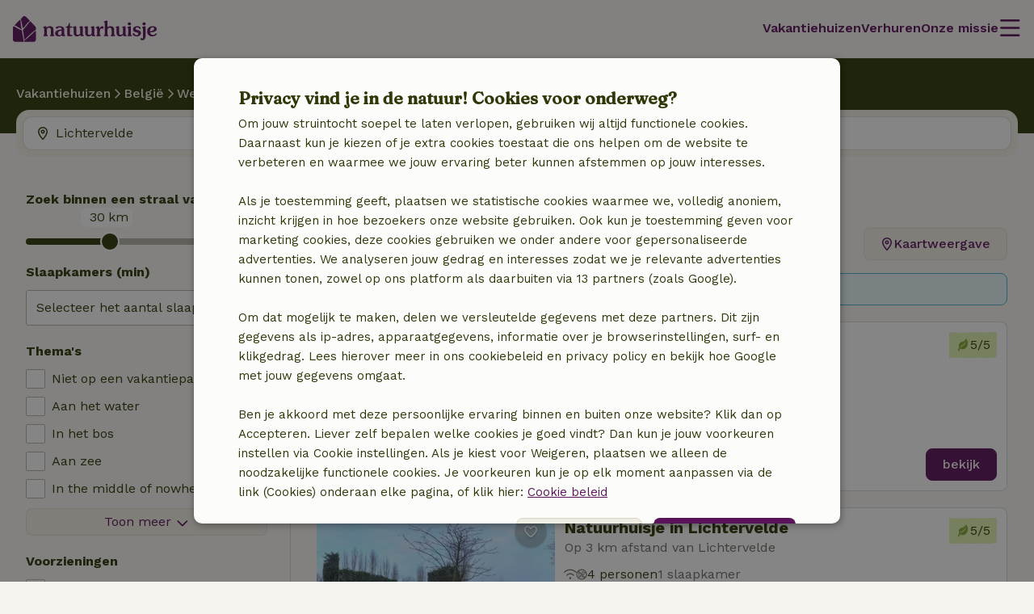

--- FILE ---
content_type: text/html; charset=UTF-8
request_url: https://www.natuurhuisje.be/plaatsen/lichtervelde
body_size: 67667
content:
<!DOCTYPE html>

<html lang="nl" data-language="nl" data-locale="nl_BE" data-icu-locale="nl-BE" data-env="prod" data-deployment-env="prod">
<head>
        
        

<meta name="logged_in" content="false"/>
<meta name="content_group" content="house-overview-place"/>
<meta name="site_section" content="other"/>
<meta name="user_type" content="unregistered" />
<meta name="currency" content="EUR" />


        
        <meta charset="utf-8" />
    <meta http-equiv="X-UA-Compatible" content="IE=edge" /><script type="text/javascript">(window.NREUM||(NREUM={})).init={privacy:{cookies_enabled:true},ajax:{deny_list:[]},feature_flags:["experimental.resources","soft_nav"],performance:{capture_marks:false,capture_detail:false,capture_measures:true},distributed_tracing:{enabled:true}};(window.NREUM||(NREUM={})).loader_config={agentID:"538609534",accountID:"4483571",trustKey:"4483571",licenseKey:"NRJS-31ca1f38c342498cea5",applicationID:"537577888",browserID:"538609534"};;/*! For license information please see nr-loader-rum-1.308.0.min.js.LICENSE.txt */
(()=>{var e,t,r={163:(e,t,r)=>{"use strict";r.d(t,{j:()=>E});var n=r(384),i=r(1741);var a=r(2555);r(860).K7.genericEvents;const s="experimental.resources",o="register",c=e=>{if(!e||"string"!=typeof e)return!1;try{document.createDocumentFragment().querySelector(e)}catch{return!1}return!0};var d=r(2614),u=r(944),l=r(8122);const f="[data-nr-mask]",g=e=>(0,l.a)(e,(()=>{const e={feature_flags:[],experimental:{allow_registered_children:!1,resources:!1},mask_selector:"*",block_selector:"[data-nr-block]",mask_input_options:{color:!1,date:!1,"datetime-local":!1,email:!1,month:!1,number:!1,range:!1,search:!1,tel:!1,text:!1,time:!1,url:!1,week:!1,textarea:!1,select:!1,password:!0}};return{ajax:{deny_list:void 0,block_internal:!0,enabled:!0,autoStart:!0},api:{get allow_registered_children(){return e.feature_flags.includes(o)||e.experimental.allow_registered_children},set allow_registered_children(t){e.experimental.allow_registered_children=t},duplicate_registered_data:!1},browser_consent_mode:{enabled:!1},distributed_tracing:{enabled:void 0,exclude_newrelic_header:void 0,cors_use_newrelic_header:void 0,cors_use_tracecontext_headers:void 0,allowed_origins:void 0},get feature_flags(){return e.feature_flags},set feature_flags(t){e.feature_flags=t},generic_events:{enabled:!0,autoStart:!0},harvest:{interval:30},jserrors:{enabled:!0,autoStart:!0},logging:{enabled:!0,autoStart:!0},metrics:{enabled:!0,autoStart:!0},obfuscate:void 0,page_action:{enabled:!0},page_view_event:{enabled:!0,autoStart:!0},page_view_timing:{enabled:!0,autoStart:!0},performance:{capture_marks:!1,capture_measures:!1,capture_detail:!0,resources:{get enabled(){return e.feature_flags.includes(s)||e.experimental.resources},set enabled(t){e.experimental.resources=t},asset_types:[],first_party_domains:[],ignore_newrelic:!0}},privacy:{cookies_enabled:!0},proxy:{assets:void 0,beacon:void 0},session:{expiresMs:d.wk,inactiveMs:d.BB},session_replay:{autoStart:!0,enabled:!1,preload:!1,sampling_rate:10,error_sampling_rate:100,collect_fonts:!1,inline_images:!1,fix_stylesheets:!0,mask_all_inputs:!0,get mask_text_selector(){return e.mask_selector},set mask_text_selector(t){c(t)?e.mask_selector="".concat(t,",").concat(f):""===t||null===t?e.mask_selector=f:(0,u.R)(5,t)},get block_class(){return"nr-block"},get ignore_class(){return"nr-ignore"},get mask_text_class(){return"nr-mask"},get block_selector(){return e.block_selector},set block_selector(t){c(t)?e.block_selector+=",".concat(t):""!==t&&(0,u.R)(6,t)},get mask_input_options(){return e.mask_input_options},set mask_input_options(t){t&&"object"==typeof t?e.mask_input_options={...t,password:!0}:(0,u.R)(7,t)}},session_trace:{enabled:!0,autoStart:!0},soft_navigations:{enabled:!0,autoStart:!0},spa:{enabled:!0,autoStart:!0},ssl:void 0,user_actions:{enabled:!0,elementAttributes:["id","className","tagName","type"]}}})());var p=r(6154),m=r(9324);let h=0;const v={buildEnv:m.F3,distMethod:m.Xs,version:m.xv,originTime:p.WN},b={consented:!1},y={appMetadata:{},get consented(){return this.session?.state?.consent||b.consented},set consented(e){b.consented=e},customTransaction:void 0,denyList:void 0,disabled:!1,harvester:void 0,isolatedBacklog:!1,isRecording:!1,loaderType:void 0,maxBytes:3e4,obfuscator:void 0,onerror:void 0,ptid:void 0,releaseIds:{},session:void 0,timeKeeper:void 0,registeredEntities:[],jsAttributesMetadata:{bytes:0},get harvestCount(){return++h}},_=e=>{const t=(0,l.a)(e,y),r=Object.keys(v).reduce((e,t)=>(e[t]={value:v[t],writable:!1,configurable:!0,enumerable:!0},e),{});return Object.defineProperties(t,r)};var w=r(5701);const x=e=>{const t=e.startsWith("http");e+="/",r.p=t?e:"https://"+e};var R=r(7836),k=r(3241);const A={accountID:void 0,trustKey:void 0,agentID:void 0,licenseKey:void 0,applicationID:void 0,xpid:void 0},S=e=>(0,l.a)(e,A),T=new Set;function E(e,t={},r,s){let{init:o,info:c,loader_config:d,runtime:u={},exposed:l=!0}=t;if(!c){const e=(0,n.pV)();o=e.init,c=e.info,d=e.loader_config}e.init=g(o||{}),e.loader_config=S(d||{}),c.jsAttributes??={},p.bv&&(c.jsAttributes.isWorker=!0),e.info=(0,a.D)(c);const f=e.init,m=[c.beacon,c.errorBeacon];T.has(e.agentIdentifier)||(f.proxy.assets&&(x(f.proxy.assets),m.push(f.proxy.assets)),f.proxy.beacon&&m.push(f.proxy.beacon),e.beacons=[...m],function(e){const t=(0,n.pV)();Object.getOwnPropertyNames(i.W.prototype).forEach(r=>{const n=i.W.prototype[r];if("function"!=typeof n||"constructor"===n)return;let a=t[r];e[r]&&!1!==e.exposed&&"micro-agent"!==e.runtime?.loaderType&&(t[r]=(...t)=>{const n=e[r](...t);return a?a(...t):n})})}(e),(0,n.US)("activatedFeatures",w.B)),u.denyList=[...f.ajax.deny_list||[],...f.ajax.block_internal?m:[]],u.ptid=e.agentIdentifier,u.loaderType=r,e.runtime=_(u),T.has(e.agentIdentifier)||(e.ee=R.ee.get(e.agentIdentifier),e.exposed=l,(0,k.W)({agentIdentifier:e.agentIdentifier,drained:!!w.B?.[e.agentIdentifier],type:"lifecycle",name:"initialize",feature:void 0,data:e.config})),T.add(e.agentIdentifier)}},384:(e,t,r)=>{"use strict";r.d(t,{NT:()=>s,US:()=>u,Zm:()=>o,bQ:()=>d,dV:()=>c,pV:()=>l});var n=r(6154),i=r(1863),a=r(1910);const s={beacon:"bam.nr-data.net",errorBeacon:"bam.nr-data.net"};function o(){return n.gm.NREUM||(n.gm.NREUM={}),void 0===n.gm.newrelic&&(n.gm.newrelic=n.gm.NREUM),n.gm.NREUM}function c(){let e=o();return e.o||(e.o={ST:n.gm.setTimeout,SI:n.gm.setImmediate||n.gm.setInterval,CT:n.gm.clearTimeout,XHR:n.gm.XMLHttpRequest,REQ:n.gm.Request,EV:n.gm.Event,PR:n.gm.Promise,MO:n.gm.MutationObserver,FETCH:n.gm.fetch,WS:n.gm.WebSocket},(0,a.i)(...Object.values(e.o))),e}function d(e,t){let r=o();r.initializedAgents??={},t.initializedAt={ms:(0,i.t)(),date:new Date},r.initializedAgents[e]=t}function u(e,t){o()[e]=t}function l(){return function(){let e=o();const t=e.info||{};e.info={beacon:s.beacon,errorBeacon:s.errorBeacon,...t}}(),function(){let e=o();const t=e.init||{};e.init={...t}}(),c(),function(){let e=o();const t=e.loader_config||{};e.loader_config={...t}}(),o()}},782:(e,t,r)=>{"use strict";r.d(t,{T:()=>n});const n=r(860).K7.pageViewTiming},860:(e,t,r)=>{"use strict";r.d(t,{$J:()=>u,K7:()=>c,P3:()=>d,XX:()=>i,Yy:()=>o,df:()=>a,qY:()=>n,v4:()=>s});const n="events",i="jserrors",a="browser/blobs",s="rum",o="browser/logs",c={ajax:"ajax",genericEvents:"generic_events",jserrors:i,logging:"logging",metrics:"metrics",pageAction:"page_action",pageViewEvent:"page_view_event",pageViewTiming:"page_view_timing",sessionReplay:"session_replay",sessionTrace:"session_trace",softNav:"soft_navigations",spa:"spa"},d={[c.pageViewEvent]:1,[c.pageViewTiming]:2,[c.metrics]:3,[c.jserrors]:4,[c.spa]:5,[c.ajax]:6,[c.sessionTrace]:7,[c.softNav]:8,[c.sessionReplay]:9,[c.logging]:10,[c.genericEvents]:11},u={[c.pageViewEvent]:s,[c.pageViewTiming]:n,[c.ajax]:n,[c.spa]:n,[c.softNav]:n,[c.metrics]:i,[c.jserrors]:i,[c.sessionTrace]:a,[c.sessionReplay]:a,[c.logging]:o,[c.genericEvents]:"ins"}},944:(e,t,r)=>{"use strict";r.d(t,{R:()=>i});var n=r(3241);function i(e,t){"function"==typeof console.debug&&(console.debug("New Relic Warning: https://github.com/newrelic/newrelic-browser-agent/blob/main/docs/warning-codes.md#".concat(e),t),(0,n.W)({agentIdentifier:null,drained:null,type:"data",name:"warn",feature:"warn",data:{code:e,secondary:t}}))}},1687:(e,t,r)=>{"use strict";r.d(t,{Ak:()=>d,Ze:()=>f,x3:()=>u});var n=r(3241),i=r(7836),a=r(3606),s=r(860),o=r(2646);const c={};function d(e,t){const r={staged:!1,priority:s.P3[t]||0};l(e),c[e].get(t)||c[e].set(t,r)}function u(e,t){e&&c[e]&&(c[e].get(t)&&c[e].delete(t),p(e,t,!1),c[e].size&&g(e))}function l(e){if(!e)throw new Error("agentIdentifier required");c[e]||(c[e]=new Map)}function f(e="",t="feature",r=!1){if(l(e),!e||!c[e].get(t)||r)return p(e,t);c[e].get(t).staged=!0,g(e)}function g(e){const t=Array.from(c[e]);t.every(([e,t])=>t.staged)&&(t.sort((e,t)=>e[1].priority-t[1].priority),t.forEach(([t])=>{c[e].delete(t),p(e,t)}))}function p(e,t,r=!0){const s=e?i.ee.get(e):i.ee,c=a.i.handlers;if(!s.aborted&&s.backlog&&c){if((0,n.W)({agentIdentifier:e,type:"lifecycle",name:"drain",feature:t}),r){const e=s.backlog[t],r=c[t];if(r){for(let t=0;e&&t<e.length;++t)m(e[t],r);Object.entries(r).forEach(([e,t])=>{Object.values(t||{}).forEach(t=>{t[0]?.on&&t[0]?.context()instanceof o.y&&t[0].on(e,t[1])})})}}s.isolatedBacklog||delete c[t],s.backlog[t]=null,s.emit("drain-"+t,[])}}function m(e,t){var r=e[1];Object.values(t[r]||{}).forEach(t=>{var r=e[0];if(t[0]===r){var n=t[1],i=e[3],a=e[2];n.apply(i,a)}})}},1738:(e,t,r)=>{"use strict";r.d(t,{U:()=>g,Y:()=>f});var n=r(3241),i=r(9908),a=r(1863),s=r(944),o=r(5701),c=r(3969),d=r(8362),u=r(860),l=r(4261);function f(e,t,r,a){const f=a||r;!f||f[e]&&f[e]!==d.d.prototype[e]||(f[e]=function(){(0,i.p)(c.xV,["API/"+e+"/called"],void 0,u.K7.metrics,r.ee),(0,n.W)({agentIdentifier:r.agentIdentifier,drained:!!o.B?.[r.agentIdentifier],type:"data",name:"api",feature:l.Pl+e,data:{}});try{return t.apply(this,arguments)}catch(e){(0,s.R)(23,e)}})}function g(e,t,r,n,s){const o=e.info;null===r?delete o.jsAttributes[t]:o.jsAttributes[t]=r,(s||null===r)&&(0,i.p)(l.Pl+n,[(0,a.t)(),t,r],void 0,"session",e.ee)}},1741:(e,t,r)=>{"use strict";r.d(t,{W:()=>a});var n=r(944),i=r(4261);class a{#e(e,...t){if(this[e]!==a.prototype[e])return this[e](...t);(0,n.R)(35,e)}addPageAction(e,t){return this.#e(i.hG,e,t)}register(e){return this.#e(i.eY,e)}recordCustomEvent(e,t){return this.#e(i.fF,e,t)}setPageViewName(e,t){return this.#e(i.Fw,e,t)}setCustomAttribute(e,t,r){return this.#e(i.cD,e,t,r)}noticeError(e,t){return this.#e(i.o5,e,t)}setUserId(e,t=!1){return this.#e(i.Dl,e,t)}setApplicationVersion(e){return this.#e(i.nb,e)}setErrorHandler(e){return this.#e(i.bt,e)}addRelease(e,t){return this.#e(i.k6,e,t)}log(e,t){return this.#e(i.$9,e,t)}start(){return this.#e(i.d3)}finished(e){return this.#e(i.BL,e)}recordReplay(){return this.#e(i.CH)}pauseReplay(){return this.#e(i.Tb)}addToTrace(e){return this.#e(i.U2,e)}setCurrentRouteName(e){return this.#e(i.PA,e)}interaction(e){return this.#e(i.dT,e)}wrapLogger(e,t,r){return this.#e(i.Wb,e,t,r)}measure(e,t){return this.#e(i.V1,e,t)}consent(e){return this.#e(i.Pv,e)}}},1863:(e,t,r)=>{"use strict";function n(){return Math.floor(performance.now())}r.d(t,{t:()=>n})},1910:(e,t,r)=>{"use strict";r.d(t,{i:()=>a});var n=r(944);const i=new Map;function a(...e){return e.every(e=>{if(i.has(e))return i.get(e);const t="function"==typeof e?e.toString():"",r=t.includes("[native code]"),a=t.includes("nrWrapper");return r||a||(0,n.R)(64,e?.name||t),i.set(e,r),r})}},2555:(e,t,r)=>{"use strict";r.d(t,{D:()=>o,f:()=>s});var n=r(384),i=r(8122);const a={beacon:n.NT.beacon,errorBeacon:n.NT.errorBeacon,licenseKey:void 0,applicationID:void 0,sa:void 0,queueTime:void 0,applicationTime:void 0,ttGuid:void 0,user:void 0,account:void 0,product:void 0,extra:void 0,jsAttributes:{},userAttributes:void 0,atts:void 0,transactionName:void 0,tNamePlain:void 0};function s(e){try{return!!e.licenseKey&&!!e.errorBeacon&&!!e.applicationID}catch(e){return!1}}const o=e=>(0,i.a)(e,a)},2614:(e,t,r)=>{"use strict";r.d(t,{BB:()=>s,H3:()=>n,g:()=>d,iL:()=>c,tS:()=>o,uh:()=>i,wk:()=>a});const n="NRBA",i="SESSION",a=144e5,s=18e5,o={STARTED:"session-started",PAUSE:"session-pause",RESET:"session-reset",RESUME:"session-resume",UPDATE:"session-update"},c={SAME_TAB:"same-tab",CROSS_TAB:"cross-tab"},d={OFF:0,FULL:1,ERROR:2}},2646:(e,t,r)=>{"use strict";r.d(t,{y:()=>n});class n{constructor(e){this.contextId=e}}},2843:(e,t,r)=>{"use strict";r.d(t,{G:()=>a,u:()=>i});var n=r(3878);function i(e,t=!1,r,i){(0,n.DD)("visibilitychange",function(){if(t)return void("hidden"===document.visibilityState&&e());e(document.visibilityState)},r,i)}function a(e,t,r){(0,n.sp)("pagehide",e,t,r)}},3241:(e,t,r)=>{"use strict";r.d(t,{W:()=>a});var n=r(6154);const i="newrelic";function a(e={}){try{n.gm.dispatchEvent(new CustomEvent(i,{detail:e}))}catch(e){}}},3606:(e,t,r)=>{"use strict";r.d(t,{i:()=>a});var n=r(9908);a.on=s;var i=a.handlers={};function a(e,t,r,a){s(a||n.d,i,e,t,r)}function s(e,t,r,i,a){a||(a="feature"),e||(e=n.d);var s=t[a]=t[a]||{};(s[r]=s[r]||[]).push([e,i])}},3878:(e,t,r)=>{"use strict";function n(e,t){return{capture:e,passive:!1,signal:t}}function i(e,t,r=!1,i){window.addEventListener(e,t,n(r,i))}function a(e,t,r=!1,i){document.addEventListener(e,t,n(r,i))}r.d(t,{DD:()=>a,jT:()=>n,sp:()=>i})},3969:(e,t,r)=>{"use strict";r.d(t,{TZ:()=>n,XG:()=>o,rs:()=>i,xV:()=>s,z_:()=>a});const n=r(860).K7.metrics,i="sm",a="cm",s="storeSupportabilityMetrics",o="storeEventMetrics"},4234:(e,t,r)=>{"use strict";r.d(t,{W:()=>a});var n=r(7836),i=r(1687);class a{constructor(e,t){this.agentIdentifier=e,this.ee=n.ee.get(e),this.featureName=t,this.blocked=!1}deregisterDrain(){(0,i.x3)(this.agentIdentifier,this.featureName)}}},4261:(e,t,r)=>{"use strict";r.d(t,{$9:()=>d,BL:()=>o,CH:()=>g,Dl:()=>_,Fw:()=>y,PA:()=>h,Pl:()=>n,Pv:()=>k,Tb:()=>l,U2:()=>a,V1:()=>R,Wb:()=>x,bt:()=>b,cD:()=>v,d3:()=>w,dT:()=>c,eY:()=>p,fF:()=>f,hG:()=>i,k6:()=>s,nb:()=>m,o5:()=>u});const n="api-",i="addPageAction",a="addToTrace",s="addRelease",o="finished",c="interaction",d="log",u="noticeError",l="pauseReplay",f="recordCustomEvent",g="recordReplay",p="register",m="setApplicationVersion",h="setCurrentRouteName",v="setCustomAttribute",b="setErrorHandler",y="setPageViewName",_="setUserId",w="start",x="wrapLogger",R="measure",k="consent"},5289:(e,t,r)=>{"use strict";r.d(t,{GG:()=>s,Qr:()=>c,sB:()=>o});var n=r(3878),i=r(6389);function a(){return"undefined"==typeof document||"complete"===document.readyState}function s(e,t){if(a())return e();const r=(0,i.J)(e),s=setInterval(()=>{a()&&(clearInterval(s),r())},500);(0,n.sp)("load",r,t)}function o(e){if(a())return e();(0,n.DD)("DOMContentLoaded",e)}function c(e){if(a())return e();(0,n.sp)("popstate",e)}},5607:(e,t,r)=>{"use strict";r.d(t,{W:()=>n});const n=(0,r(9566).bz)()},5701:(e,t,r)=>{"use strict";r.d(t,{B:()=>a,t:()=>s});var n=r(3241);const i=new Set,a={};function s(e,t){const r=t.agentIdentifier;a[r]??={},e&&"object"==typeof e&&(i.has(r)||(t.ee.emit("rumresp",[e]),a[r]=e,i.add(r),(0,n.W)({agentIdentifier:r,loaded:!0,drained:!0,type:"lifecycle",name:"load",feature:void 0,data:e})))}},6154:(e,t,r)=>{"use strict";r.d(t,{OF:()=>c,RI:()=>i,WN:()=>u,bv:()=>a,eN:()=>l,gm:()=>s,mw:()=>o,sb:()=>d});var n=r(1863);const i="undefined"!=typeof window&&!!window.document,a="undefined"!=typeof WorkerGlobalScope&&("undefined"!=typeof self&&self instanceof WorkerGlobalScope&&self.navigator instanceof WorkerNavigator||"undefined"!=typeof globalThis&&globalThis instanceof WorkerGlobalScope&&globalThis.navigator instanceof WorkerNavigator),s=i?window:"undefined"!=typeof WorkerGlobalScope&&("undefined"!=typeof self&&self instanceof WorkerGlobalScope&&self||"undefined"!=typeof globalThis&&globalThis instanceof WorkerGlobalScope&&globalThis),o=Boolean("hidden"===s?.document?.visibilityState),c=/iPad|iPhone|iPod/.test(s.navigator?.userAgent),d=c&&"undefined"==typeof SharedWorker,u=((()=>{const e=s.navigator?.userAgent?.match(/Firefox[/\s](\d+\.\d+)/);Array.isArray(e)&&e.length>=2&&e[1]})(),Date.now()-(0,n.t)()),l=()=>"undefined"!=typeof PerformanceNavigationTiming&&s?.performance?.getEntriesByType("navigation")?.[0]?.responseStart},6389:(e,t,r)=>{"use strict";function n(e,t=500,r={}){const n=r?.leading||!1;let i;return(...r)=>{n&&void 0===i&&(e.apply(this,r),i=setTimeout(()=>{i=clearTimeout(i)},t)),n||(clearTimeout(i),i=setTimeout(()=>{e.apply(this,r)},t))}}function i(e){let t=!1;return(...r)=>{t||(t=!0,e.apply(this,r))}}r.d(t,{J:()=>i,s:()=>n})},6630:(e,t,r)=>{"use strict";r.d(t,{T:()=>n});const n=r(860).K7.pageViewEvent},7699:(e,t,r)=>{"use strict";r.d(t,{It:()=>a,KC:()=>o,No:()=>i,qh:()=>s});var n=r(860);const i=16e3,a=1e6,s="SESSION_ERROR",o={[n.K7.logging]:!0,[n.K7.genericEvents]:!1,[n.K7.jserrors]:!1,[n.K7.ajax]:!1}},7836:(e,t,r)=>{"use strict";r.d(t,{P:()=>o,ee:()=>c});var n=r(384),i=r(8990),a=r(2646),s=r(5607);const o="nr@context:".concat(s.W),c=function e(t,r){var n={},s={},u={},l=!1;try{l=16===r.length&&d.initializedAgents?.[r]?.runtime.isolatedBacklog}catch(e){}var f={on:p,addEventListener:p,removeEventListener:function(e,t){var r=n[e];if(!r)return;for(var i=0;i<r.length;i++)r[i]===t&&r.splice(i,1)},emit:function(e,r,n,i,a){!1!==a&&(a=!0);if(c.aborted&&!i)return;t&&a&&t.emit(e,r,n);var o=g(n);m(e).forEach(e=>{e.apply(o,r)});var d=v()[s[e]];d&&d.push([f,e,r,o]);return o},get:h,listeners:m,context:g,buffer:function(e,t){const r=v();if(t=t||"feature",f.aborted)return;Object.entries(e||{}).forEach(([e,n])=>{s[n]=t,t in r||(r[t]=[])})},abort:function(){f._aborted=!0,Object.keys(f.backlog).forEach(e=>{delete f.backlog[e]})},isBuffering:function(e){return!!v()[s[e]]},debugId:r,backlog:l?{}:t&&"object"==typeof t.backlog?t.backlog:{},isolatedBacklog:l};return Object.defineProperty(f,"aborted",{get:()=>{let e=f._aborted||!1;return e||(t&&(e=t.aborted),e)}}),f;function g(e){return e&&e instanceof a.y?e:e?(0,i.I)(e,o,()=>new a.y(o)):new a.y(o)}function p(e,t){n[e]=m(e).concat(t)}function m(e){return n[e]||[]}function h(t){return u[t]=u[t]||e(f,t)}function v(){return f.backlog}}(void 0,"globalEE"),d=(0,n.Zm)();d.ee||(d.ee=c)},8122:(e,t,r)=>{"use strict";r.d(t,{a:()=>i});var n=r(944);function i(e,t){try{if(!e||"object"!=typeof e)return(0,n.R)(3);if(!t||"object"!=typeof t)return(0,n.R)(4);const r=Object.create(Object.getPrototypeOf(t),Object.getOwnPropertyDescriptors(t)),a=0===Object.keys(r).length?e:r;for(let s in a)if(void 0!==e[s])try{if(null===e[s]){r[s]=null;continue}Array.isArray(e[s])&&Array.isArray(t[s])?r[s]=Array.from(new Set([...e[s],...t[s]])):"object"==typeof e[s]&&"object"==typeof t[s]?r[s]=i(e[s],t[s]):r[s]=e[s]}catch(e){r[s]||(0,n.R)(1,e)}return r}catch(e){(0,n.R)(2,e)}}},8362:(e,t,r)=>{"use strict";r.d(t,{d:()=>a});var n=r(9566),i=r(1741);class a extends i.W{agentIdentifier=(0,n.LA)(16)}},8374:(e,t,r)=>{r.nc=(()=>{try{return document?.currentScript?.nonce}catch(e){}return""})()},8990:(e,t,r)=>{"use strict";r.d(t,{I:()=>i});var n=Object.prototype.hasOwnProperty;function i(e,t,r){if(n.call(e,t))return e[t];var i=r();if(Object.defineProperty&&Object.keys)try{return Object.defineProperty(e,t,{value:i,writable:!0,enumerable:!1}),i}catch(e){}return e[t]=i,i}},9324:(e,t,r)=>{"use strict";r.d(t,{F3:()=>i,Xs:()=>a,xv:()=>n});const n="1.308.0",i="PROD",a="CDN"},9566:(e,t,r)=>{"use strict";r.d(t,{LA:()=>o,bz:()=>s});var n=r(6154);const i="xxxxxxxx-xxxx-4xxx-yxxx-xxxxxxxxxxxx";function a(e,t){return e?15&e[t]:16*Math.random()|0}function s(){const e=n.gm?.crypto||n.gm?.msCrypto;let t,r=0;return e&&e.getRandomValues&&(t=e.getRandomValues(new Uint8Array(30))),i.split("").map(e=>"x"===e?a(t,r++).toString(16):"y"===e?(3&a()|8).toString(16):e).join("")}function o(e){const t=n.gm?.crypto||n.gm?.msCrypto;let r,i=0;t&&t.getRandomValues&&(r=t.getRandomValues(new Uint8Array(e)));const s=[];for(var o=0;o<e;o++)s.push(a(r,i++).toString(16));return s.join("")}},9908:(e,t,r)=>{"use strict";r.d(t,{d:()=>n,p:()=>i});var n=r(7836).ee.get("handle");function i(e,t,r,i,a){a?(a.buffer([e],i),a.emit(e,t,r)):(n.buffer([e],i),n.emit(e,t,r))}}},n={};function i(e){var t=n[e];if(void 0!==t)return t.exports;var a=n[e]={exports:{}};return r[e](a,a.exports,i),a.exports}i.m=r,i.d=(e,t)=>{for(var r in t)i.o(t,r)&&!i.o(e,r)&&Object.defineProperty(e,r,{enumerable:!0,get:t[r]})},i.f={},i.e=e=>Promise.all(Object.keys(i.f).reduce((t,r)=>(i.f[r](e,t),t),[])),i.u=e=>"nr-rum-1.308.0.min.js",i.o=(e,t)=>Object.prototype.hasOwnProperty.call(e,t),e={},t="NRBA-1.308.0.PROD:",i.l=(r,n,a,s)=>{if(e[r])e[r].push(n);else{var o,c;if(void 0!==a)for(var d=document.getElementsByTagName("script"),u=0;u<d.length;u++){var l=d[u];if(l.getAttribute("src")==r||l.getAttribute("data-webpack")==t+a){o=l;break}}if(!o){c=!0;var f={296:"sha512-+MIMDsOcckGXa1EdWHqFNv7P+JUkd5kQwCBr3KE6uCvnsBNUrdSt4a/3/L4j4TxtnaMNjHpza2/erNQbpacJQA=="};(o=document.createElement("script")).charset="utf-8",i.nc&&o.setAttribute("nonce",i.nc),o.setAttribute("data-webpack",t+a),o.src=r,0!==o.src.indexOf(window.location.origin+"/")&&(o.crossOrigin="anonymous"),f[s]&&(o.integrity=f[s])}e[r]=[n];var g=(t,n)=>{o.onerror=o.onload=null,clearTimeout(p);var i=e[r];if(delete e[r],o.parentNode&&o.parentNode.removeChild(o),i&&i.forEach(e=>e(n)),t)return t(n)},p=setTimeout(g.bind(null,void 0,{type:"timeout",target:o}),12e4);o.onerror=g.bind(null,o.onerror),o.onload=g.bind(null,o.onload),c&&document.head.appendChild(o)}},i.r=e=>{"undefined"!=typeof Symbol&&Symbol.toStringTag&&Object.defineProperty(e,Symbol.toStringTag,{value:"Module"}),Object.defineProperty(e,"__esModule",{value:!0})},i.p="https://js-agent.newrelic.com/",(()=>{var e={374:0,840:0};i.f.j=(t,r)=>{var n=i.o(e,t)?e[t]:void 0;if(0!==n)if(n)r.push(n[2]);else{var a=new Promise((r,i)=>n=e[t]=[r,i]);r.push(n[2]=a);var s=i.p+i.u(t),o=new Error;i.l(s,r=>{if(i.o(e,t)&&(0!==(n=e[t])&&(e[t]=void 0),n)){var a=r&&("load"===r.type?"missing":r.type),s=r&&r.target&&r.target.src;o.message="Loading chunk "+t+" failed: ("+a+": "+s+")",o.name="ChunkLoadError",o.type=a,o.request=s,n[1](o)}},"chunk-"+t,t)}};var t=(t,r)=>{var n,a,[s,o,c]=r,d=0;if(s.some(t=>0!==e[t])){for(n in o)i.o(o,n)&&(i.m[n]=o[n]);if(c)c(i)}for(t&&t(r);d<s.length;d++)a=s[d],i.o(e,a)&&e[a]&&e[a][0](),e[a]=0},r=self["webpackChunk:NRBA-1.308.0.PROD"]=self["webpackChunk:NRBA-1.308.0.PROD"]||[];r.forEach(t.bind(null,0)),r.push=t.bind(null,r.push.bind(r))})(),(()=>{"use strict";i(8374);var e=i(8362),t=i(860);const r=Object.values(t.K7);var n=i(163);var a=i(9908),s=i(1863),o=i(4261),c=i(1738);var d=i(1687),u=i(4234),l=i(5289),f=i(6154),g=i(944),p=i(384);const m=e=>f.RI&&!0===e?.privacy.cookies_enabled;function h(e){return!!(0,p.dV)().o.MO&&m(e)&&!0===e?.session_trace.enabled}var v=i(6389),b=i(7699);class y extends u.W{constructor(e,t){super(e.agentIdentifier,t),this.agentRef=e,this.abortHandler=void 0,this.featAggregate=void 0,this.loadedSuccessfully=void 0,this.onAggregateImported=new Promise(e=>{this.loadedSuccessfully=e}),this.deferred=Promise.resolve(),!1===e.init[this.featureName].autoStart?this.deferred=new Promise((t,r)=>{this.ee.on("manual-start-all",(0,v.J)(()=>{(0,d.Ak)(e.agentIdentifier,this.featureName),t()}))}):(0,d.Ak)(e.agentIdentifier,t)}importAggregator(e,t,r={}){if(this.featAggregate)return;const n=async()=>{let n;await this.deferred;try{if(m(e.init)){const{setupAgentSession:t}=await i.e(296).then(i.bind(i,3305));n=t(e)}}catch(e){(0,g.R)(20,e),this.ee.emit("internal-error",[e]),(0,a.p)(b.qh,[e],void 0,this.featureName,this.ee)}try{if(!this.#t(this.featureName,n,e.init))return(0,d.Ze)(this.agentIdentifier,this.featureName),void this.loadedSuccessfully(!1);const{Aggregate:i}=await t();this.featAggregate=new i(e,r),e.runtime.harvester.initializedAggregates.push(this.featAggregate),this.loadedSuccessfully(!0)}catch(e){(0,g.R)(34,e),this.abortHandler?.(),(0,d.Ze)(this.agentIdentifier,this.featureName,!0),this.loadedSuccessfully(!1),this.ee&&this.ee.abort()}};f.RI?(0,l.GG)(()=>n(),!0):n()}#t(e,r,n){if(this.blocked)return!1;switch(e){case t.K7.sessionReplay:return h(n)&&!!r;case t.K7.sessionTrace:return!!r;default:return!0}}}var _=i(6630),w=i(2614),x=i(3241);class R extends y{static featureName=_.T;constructor(e){var t;super(e,_.T),this.setupInspectionEvents(e.agentIdentifier),t=e,(0,c.Y)(o.Fw,function(e,r){"string"==typeof e&&("/"!==e.charAt(0)&&(e="/"+e),t.runtime.customTransaction=(r||"http://custom.transaction")+e,(0,a.p)(o.Pl+o.Fw,[(0,s.t)()],void 0,void 0,t.ee))},t),this.importAggregator(e,()=>i.e(296).then(i.bind(i,3943)))}setupInspectionEvents(e){const t=(t,r)=>{t&&(0,x.W)({agentIdentifier:e,timeStamp:t.timeStamp,loaded:"complete"===t.target.readyState,type:"window",name:r,data:t.target.location+""})};(0,l.sB)(e=>{t(e,"DOMContentLoaded")}),(0,l.GG)(e=>{t(e,"load")}),(0,l.Qr)(e=>{t(e,"navigate")}),this.ee.on(w.tS.UPDATE,(t,r)=>{(0,x.W)({agentIdentifier:e,type:"lifecycle",name:"session",data:r})})}}class k extends e.d{constructor(e){var t;(super(),f.gm)?(this.features={},(0,p.bQ)(this.agentIdentifier,this),this.desiredFeatures=new Set(e.features||[]),this.desiredFeatures.add(R),(0,n.j)(this,e,e.loaderType||"agent"),t=this,(0,c.Y)(o.cD,function(e,r,n=!1){if("string"==typeof e){if(["string","number","boolean"].includes(typeof r)||null===r)return(0,c.U)(t,e,r,o.cD,n);(0,g.R)(40,typeof r)}else(0,g.R)(39,typeof e)},t),function(e){(0,c.Y)(o.Dl,function(t,r=!1){if("string"!=typeof t&&null!==t)return void(0,g.R)(41,typeof t);const n=e.info.jsAttributes["enduser.id"];r&&null!=n&&n!==t?(0,a.p)(o.Pl+"setUserIdAndResetSession",[t],void 0,"session",e.ee):(0,c.U)(e,"enduser.id",t,o.Dl,!0)},e)}(this),function(e){(0,c.Y)(o.nb,function(t){if("string"==typeof t||null===t)return(0,c.U)(e,"application.version",t,o.nb,!1);(0,g.R)(42,typeof t)},e)}(this),function(e){(0,c.Y)(o.d3,function(){e.ee.emit("manual-start-all")},e)}(this),function(e){(0,c.Y)(o.Pv,function(t=!0){if("boolean"==typeof t){if((0,a.p)(o.Pl+o.Pv,[t],void 0,"session",e.ee),e.runtime.consented=t,t){const t=e.features.page_view_event;t.onAggregateImported.then(e=>{const r=t.featAggregate;e&&!r.sentRum&&r.sendRum()})}}else(0,g.R)(65,typeof t)},e)}(this),this.run()):(0,g.R)(21)}get config(){return{info:this.info,init:this.init,loader_config:this.loader_config,runtime:this.runtime}}get api(){return this}run(){try{const e=function(e){const t={};return r.forEach(r=>{t[r]=!!e[r]?.enabled}),t}(this.init),n=[...this.desiredFeatures];n.sort((e,r)=>t.P3[e.featureName]-t.P3[r.featureName]),n.forEach(r=>{if(!e[r.featureName]&&r.featureName!==t.K7.pageViewEvent)return;if(r.featureName===t.K7.spa)return void(0,g.R)(67);const n=function(e){switch(e){case t.K7.ajax:return[t.K7.jserrors];case t.K7.sessionTrace:return[t.K7.ajax,t.K7.pageViewEvent];case t.K7.sessionReplay:return[t.K7.sessionTrace];case t.K7.pageViewTiming:return[t.K7.pageViewEvent];default:return[]}}(r.featureName).filter(e=>!(e in this.features));n.length>0&&(0,g.R)(36,{targetFeature:r.featureName,missingDependencies:n}),this.features[r.featureName]=new r(this)})}catch(e){(0,g.R)(22,e);for(const e in this.features)this.features[e].abortHandler?.();const t=(0,p.Zm)();delete t.initializedAgents[this.agentIdentifier]?.features,delete this.sharedAggregator;return t.ee.get(this.agentIdentifier).abort(),!1}}}var A=i(2843),S=i(782);class T extends y{static featureName=S.T;constructor(e){super(e,S.T),f.RI&&((0,A.u)(()=>(0,a.p)("docHidden",[(0,s.t)()],void 0,S.T,this.ee),!0),(0,A.G)(()=>(0,a.p)("winPagehide",[(0,s.t)()],void 0,S.T,this.ee)),this.importAggregator(e,()=>i.e(296).then(i.bind(i,2117))))}}var E=i(3969);class I extends y{static featureName=E.TZ;constructor(e){super(e,E.TZ),f.RI&&document.addEventListener("securitypolicyviolation",e=>{(0,a.p)(E.xV,["Generic/CSPViolation/Detected"],void 0,this.featureName,this.ee)}),this.importAggregator(e,()=>i.e(296).then(i.bind(i,9623)))}}new k({features:[R,T,I],loaderType:"lite"})})()})();</script>
    <meta name="viewport" content="width=device-width, initial-scale=1.0, interactive-widget=resizes-content">

    <link rel="apple-touch-icon" sizes="180x180" href="/apple-touch-icon.png?v=_76e30ac705c6fa75c058fac4732b765a">
    <link rel="icon" type="image/x-icon" sizes="32x32" href="/favicon-32x32.png?v=_76e30ac705c6fa75c058fac4732b765a">
    <link rel="icon" type="image/x-icon" sizes="16x16" href="/favicon-16x16.png?v=_76e30ac705c6fa75c058fac4732b765a">
    <link rel="manifest" href="/site.nl_BE.webmanifest?v=_76e30ac705c6fa75c058fac4732b765a">
    <link rel="mask-icon" href="/safari-pinned-tab.svg?v=_76e30ac705c6fa75c058fac4732b765a" color="#225544">
    <meta name="apple-mobile-web-app-title" content="Natuurhuisje.be">
    <meta name="application-name" content="Natuurhuisje.be">
    <meta name="mobile-web-app-capable" value="yes">
    <meta name="msapplication-TileColor" content="#ffffff">
    <meta name="theme-color" content="#f6f4ef">

    <link rel="dns-prefetch" href="https://www.google-analytics.com">
    <link rel="dns-prefetch" href="https://connect.facebook.net">
    <link rel="dns-prefetch" href="https://stats.g.doubleclick.net">
    <link rel="dns-prefetch" href="https://assets.nature.house">

    <link rel="alternate" hreflang="nl" href="https://www.natuurhuisje.nl/plaatsen/lichtervelde"><link rel="alternate" hreflang="nl-BE" href="https://www.natuurhuisje.be/plaatsen/lichtervelde"><link rel="alternate" hreflang="en" href="https://www.nature.house/places/lichtervelde"><link rel="alternate" hreflang="de" href="https://www.naturhaeuschen.de/standorte/lichtervelde"><link rel="alternate" hreflang="fr" href="https://www.maisonnature.fr/lieu/lichtervelde"><link rel="alternate" hreflang="fr-BE" href="https://www.maisonnature.be/lieu/lichtervelde"><link rel="alternate" hreflang="it" href="https://www.casanellanatura.it/posto/lichtervelde">
    
<script>
    window.dataLayer = window.dataLayer || [];
</script>

    <!-- Google Tag Manager -->
    <script>(function(w, d, s, l, i) {
            let { host } = new URL('https://www.natuurhuisje.be');
            host = host.replace(/^www\./, '').replace(/^accept\./, '');
            w[l] = w[l] || [];
            w[l].push({ 'gtm.start': new Date().getTime(), event: 'gtm.js' });
            var f = d.getElementsByTagName(s)[0], j = d.createElement(s);
            j.async = true;
            j.src = 'https://' + host + '/metrics/2qlvroykgji.js?' + i;
            f.parentNode.insertBefore(j, f);
        })(window, document, 'script', 'dataLayer', '7=AA5aLC0iXyE%2FLSlTKTUhUB9XVUVISRYYVAQGHwwaAB4cAxQBHEEcGk8ZCBtEQB8THRgOCAo%3D');</script>
    <!-- End Google Tag Manager -->

    <title>Vakantiehuis in Lichtervelde, West-Vlaanderen huren | Natuurhuisje.be</title>

    <meta name="description" content="Vakantiehuis in Lichtervelde huren? Unieke vakantiewoningen midden in de natuur. Bekijk het aanbod vakantiehuizen in of nabij Lichtervelde, West-Vlaanderen!"/>

        
    <link rel="dns-prefetch" href="https://images.nature.house">

            <meta id="data-layer" content="{&quot;country_name&quot;:&quot;Belgi\u00eb&quot;,&quot;region_name&quot;:&quot;West-Vlaanderen&quot;,&quot;place_name&quot;:&quot;Lichtervelde&quot;}">
    
            <script type="application/ld+json">
            {
                "@context": "https://schema.org",
                "@type": "BreadcrumbList",
                "itemListElement":
                [
                                            {
                            "@type": "ListItem",
                            "position": 1,
                            "name": "Vakantiehuizen",
                            "item": "https://www.natuurhuisje.be/vakantiehuizen"
                        } ,
                                            {
                            "@type": "ListItem",
                            "position": 2,
                            "name": "België",
                            "item": "https://www.natuurhuisje.be/vakantiehuizen/belgie"
                        } ,
                                            {
                            "@type": "ListItem",
                            "position": 3,
                            "name": "West-Vlaanderen",
                            "item": "https://www.natuurhuisje.be/vakantiehuizen/belgie/west-vlaanderen"
                        } ,
                                            {
                            "@type": "ListItem",
                            "position": 4,
                            "name": "Lichtervelde",
                            "item": "https://www.natuurhuisje.be/plaatsen/lichtervelde"
                        } 
                                    ]
            }
        </script>
    
    
                                    


                    
    
    <meta property="og:type" content="website" />
<meta property="og:site_name" content="Natuurhuisje.be" />
<meta property="og:title" content="Vakantiehuis in Lichtervelde, West-Vlaanderen huren | Natuurhuisje.be"/><meta property="og:url" content="https://www.natuurhuisje.be/plaatsen/lichtervelde" /><meta property="og:description" content="Vakantiehuis in Lichtervelde huren? Unieke vakantiewoningen midden in de natuur. Bekijk het aanbod vakantiehuizen in of nabij Lichtervelde, West-Vlaanderen!"/><meta property="og:image" content="https://nature.house/cdn-cgi/imagedelivery/8Ahqf8RmIwfc0e1N5qGmxg/0b58c2ee-b400-47c4-b5c3-b2d32adaea00/rotate=0"/>
<meta name="twitter:card" content="summary_large_image" />
<meta name="twitter:site" content="@natuurhuisje" />
<meta property="twitter:title" content="Vakantiehuis in Lichtervelde, West-Vlaanderen huren | Natuurhuisje.be"/><meta property="twitter:description" content="Vakantiehuis in Lichtervelde huren? Unieke vakantiewoningen midden in de natuur. Bekijk het aanbod vakantiehuizen in of nabij Lichtervelde, West-Vlaanderen!"/><meta property="twitter:image" content="https://nature.house/cdn-cgi/imagedelivery/8Ahqf8RmIwfc0e1N5qGmxg/0b58c2ee-b400-47c4-b5c3-b2d32adaea00/rotate=0"/>
    <link rel="canonical" href="https://www.natuurhuisje.be/plaatsen/lichtervelde"/>
    
    
                <link rel="stylesheet" href="https://assets.nature.house/build/1091.68bcc976.css"><link rel="stylesheet" href="https://assets.nature.house/build/9033.54cb54f2.css"><link rel="stylesheet" href="https://assets.nature.house/build/4441.d5dd3e66.css"><link rel="stylesheet" href="https://assets.nature.house/build/app.09cdcbee.css">
    
    <link rel="stylesheet" href="https://assets.nature.house/build/8997.c76b97c5.css"><link rel="stylesheet" href="https://assets.nature.house/build/search.21a6b795.css">

    <link rel="preconnect" href="https://assets.nature.house" crossorigin/>
    <link
        rel="preload"
        href="https://assets.nature.house/design-system/v4.54.1/fonts/fraunces/fraunces.woff2"
        as="font"
        type="font/woff2"
        crossorigin="anonymous"
    />

    <link
        rel="preload"
        href="https://assets.nature.house/design-system/v4.54.1/fonts/fraunces/fraunces-italic.woff2"
        as="font"
        type="font/woff2"
        crossorigin="anonymous"
    />

    <link
        rel="preload"
        href="https://assets.nature.house/design-system/v4.54.1/fonts/work-sans/work-sans.woff2"
        as="font"
        type="font/woff2"
        crossorigin="anonymous"
    />

    <link
        rel="preload"
        href="https://assets.nature.house/design-system/v4.54.1/fonts/work-sans/work-sans-italic.woff2"
        as="font"
        type="font/woff2"
        crossorigin="anonymous"
    />

    <link
        rel="preload"
        href="https://assets.nature.house/design-system/v4.54.1/fonts/font-awesome/fa-brands-400.woff2"
        as="font"
        type="font/woff2"
        crossorigin="anonymous"
    />

    <link
        rel="preload"
        href="https://assets.nature.house/design-system/v4.54.1/fonts/font-awesome/fa-light-300.woff2"
        as="font"
        type="font/woff2"
        crossorigin="anonymous"
    />

    <link
        rel="preload"
        href="https://assets.nature.house/design-system/v4.54.1/fonts/font-awesome/fa-regular-400.woff2"
        as="font"
        type="font/woff2"
        crossorigin="anonymous"
    />

    <link
        rel="preload"
        href="https://assets.nature.house/design-system/v4.54.1/fonts/font-awesome/fa-solid-900.woff2"
        as="font"
        type="font/woff2"
        crossorigin="anonymous"
    />

        <script>
        window.queryParams = {"place":"lichtervelde","limit":20,"language":"nl","radius":30,"geoRadius":{}};
    </script>
</head>

    <body class="footerIsSticky homepage-search-feature">
    <!-- Google Tag Manager (noscript) -->
<noscript><iframe src="https://www.googletagmanager.com/ns.html?id="
                  height="0" width="0" style="display:none;visibility:hidden"></iframe></noscript>
<!-- End Google Tag Manager (noscript) -->


            <header class="nh-header nh-header--website nh-header--no-shadow " data-header-topbar>
    
    
    
    
    
    
    
    
    
    
    
<nh-navigation
        class="nh-navigation">
    <div class="nh-navigation__container">
        <div class="nh-navigation__logo-container">
            <a class="nh-navigation__logo" href="/">
                                    <img
                        is="nh-image"src="https://www.natuurhuisje.be/images/logos/no_tagline/natuurhuisje.svg?v=_2e5fe565c04c5019b9f48bee19de9b3e"alt="Nature House - Let nature wake you up"                    />
                            </a>
        </div>
        <ul class="nh-navigation__menu" >
                            <li class="nh-navigation__menu__item">
                                                                                                                            
<a
    class="nh-nav-option"
    href=/vakantiehuizen>
    <span class="nh-nav-option__label">
                Vakantiehuizen    </span>
</a>
                                    </li>
                            <li class="nh-navigation__menu__item">
                                                                                                                            
<a
    class="nh-nav-option"
    href=/verhuren data-testid="start-renting-out">
    <span class="nh-nav-option__label">
                Verhuren    </span>
</a>
                                    </li>
                            <li class="nh-navigation__menu__item">
                                                                                                                            
<a
    class="nh-nav-option"
    href=/onsconcept>
    <span class="nh-nav-option__label">
                Onze missie    </span>
</a>
                                    </li>
                    </ul>
                                                

<nh-navigation-dropdown class="nh-navigation-dropdown" >
                
<button
    class="nh-nav-option nh-nav-option--dropdown"
     data-testid="dropdown-menu" data-role="dropdown">
    <span class="nh-nav-option__label">
                                                    
        
            <div
            class="nh-icon"style="--icon-size: 1.75rem;"        >
            <span class="nh-icon__menu"></span>
        </div>
    
                    </span>
</button>
        <div class="nh-navigation-dropdown__menu" data-role="content">
        <ul class="nh-navigation-dropdown__menu__list nh-navigation-dropdown__menu__list--mobile">
                                                                        <li data-is-landlord="true" data-logged-in="true">
            

<a class="nh-anchor nh-dropdown-menu__item"href="/landlord/dashboard"><span class="nh-dropdown-menu__item__label">Mijn verhuurder overzicht</span></a>
                    </li>
                                                            <li data-logged-in="true" data-testid="my-account-link">
            

<a class="nh-anchor nh-dropdown-menu__item"href="/account/mijn-overzicht"><span class="nh-dropdown-menu__item__label">Mijn account</span></a>
                    </li>
                                                            <li data-logged-in="true">
            

<a class="nh-anchor nh-dropdown-menu__item"href="/account/mijn-boekingen"><span class="nh-dropdown-menu__item__label">Boekingen</span></a>
                    </li>
                                                            <li data-logged-in="true">
            

<a class="nh-anchor nh-dropdown-menu__item"href="/account/mijn-gegevens"><span class="nh-dropdown-menu__item__label">Mijn profiel</span></a>
                    </li>
                                                            <li data-logged-in="true" data-testid="log-out-menu">
            

<a class="nh-anchor nh-dropdown-menu__item"href="/uitloggen"><span class="nh-dropdown-menu__item__label">Uitloggen</span></a>
                    </li>
                                                            <li data-logged-in="false" data-role="login-link" data-testid="login-link">
            

<a class="nh-anchor nh-dropdown-menu__item"href="/account/inloggen"><span class="nh-dropdown-menu__item__label">Inloggen</span></a>
                    </li>
                                                            <li data-logged-in="false" data-testid="register-link">
            

<a class="nh-anchor nh-dropdown-menu__item"href="/account/registreren"><span class="nh-dropdown-menu__item__label">Registreren</span></a>
                    </li>
    
        </ul>
        <ul class="nh-navigation-dropdown__menu__list nh-navigation-dropdown__menu__list--desktop">
                                                                        <li data-is-landlord="true" data-logged-in="true">
            

<a class="nh-anchor nh-dropdown-menu__item"href="/landlord/dashboard"><span class="nh-dropdown-menu__item__label">Mijn verhuurder overzicht</span></a>
                    </li>
                                                            <li data-logged-in="true" data-testid="my-account-link">
            

<a class="nh-anchor nh-dropdown-menu__item"href="/account/mijn-overzicht"><span class="nh-dropdown-menu__item__label">Mijn account</span></a>
                    </li>
                                                            <li data-logged-in="true">
            

<a class="nh-anchor nh-dropdown-menu__item"href="/account/mijn-boekingen"><span class="nh-dropdown-menu__item__label">Boekingen</span></a>
                    </li>
                                                            <li data-logged-in="true">
            

<a class="nh-anchor nh-dropdown-menu__item"href="/account/mijn-gegevens"><span class="nh-dropdown-menu__item__label">Mijn profiel</span></a>
                    </li>
                                                            <li data-logged-in="true" data-testid="log-out-menu">
            

<a class="nh-anchor nh-dropdown-menu__item"href="/uitloggen"><span class="nh-dropdown-menu__item__label">Uitloggen</span></a>
                    </li>
                                                            <li data-logged-in="false" data-role="login-link" data-testid="login-link">
            

<a class="nh-anchor nh-dropdown-menu__item"href="/account/inloggen"><span class="nh-dropdown-menu__item__label">Inloggen</span></a>
                    </li>
                                                            <li data-logged-in="false" data-testid="register-link">
            

<a class="nh-anchor nh-dropdown-menu__item"href="/account/registreren"><span class="nh-dropdown-menu__item__label">Registreren</span></a>
                    </li>
    
        </ul>
    </div>
</nh-navigation-dropdown>

                                                                    
            
        
        <button
    is="nh-button"
    type="button"
    class="nh-button nh-button--icon nh-button--minimal"variant="minimal" data-role="menu-dialog-button">                                    
        
            <nh-icon-new
            class="nh-icon"
            name="bars_custom"size="1.75"style="--icon-size: 1.75rem;"        ></nh-icon-new>
    </button>

            </div>
</nh-navigation>

                
        
    

<nh-menu-dialog variant="full"
    data-role="menu-dialog">
    <dialog class="nh-dialog">
        <div class="nh-dialog__content" data-role="content">
                        
        

<ul is="nh-navigation-list"
    role="menu">
                
        
                                                            
        <li is="nh-navigation-list-item"
    role="menuitem" tabindex="-1"data-animated="false">
                        
        
        <a
    is="nh-anchor"
    class="nh-navigation-list-item__anchor nh-anchor nh-anchor--icon-right" href="/vakantiehuizen">        <span class="nh-anchor__label">Vakantiehuizen</span></a>

</li>

                    
                                                            
        <li is="nh-navigation-list-item"
    role="menuitem" tabindex="-1" data-testid="start-renting-out"data-animated="false">
                        
        
        <a
    is="nh-anchor"
    class="nh-navigation-list-item__anchor nh-anchor nh-anchor--icon-right" href="/verhuren">        <span class="nh-anchor__label">Verhuren</span></a>

</li>

                    
                                                            
        <li is="nh-navigation-list-item"
    role="menuitem" tabindex="-1"data-animated="false">
                        
        
        <a
    is="nh-anchor"
    class="nh-navigation-list-item__anchor nh-anchor nh-anchor--icon-right" href="/onsconcept">        <span class="nh-anchor__label">Onze missie</span></a>

</li>

                    
                            
        
<li class="nh-navigation-list__line"
    role="separator" tabindex="-1">
                
        
    <span class="nh-line"
    size="large" organic dark/></span>

</li>

            
                                <li is="nh-navigation-list-item"
                role="menuitem"
                tabindex="-1"data-animated="false"                aria-expanded="false" data-is-landlord="true" data-logged-in="true"            >
                                    
        
        <a
    is="nh-anchor"
    class="nh-navigation-list-item__anchor nh-anchor nh-anchor--icon-right" href="#" aria-haspopup="true">                                    
        
            <div
            class="nh-anchor__icon nh-icon"style="--icon-size: 1rem;"        >
            <span class="nh-icon__arrow-right"></span>
        </div>
            <span class="nh-anchor__label">Mijn verhuurder overzicht</span></a>

                            
<ul is="nh-navigation-list"
    role="submenu"
>
    <li
        is="nh-navigation-list-item"
        tabindex="-1"
    >
                            
        
        <a
    is="nh-anchor"
    class="nh-anchor" href="#" data-role="back">                                    
        
            <div
            class="nh-anchor__icon nh-icon"style="--icon-size: 1rem;"        >
            <span class="nh-icon__arrow-left"></span>
        </div>
            <span class="nh-anchor__label">Terug</span></a>

    </li>
                
        
                                                            
        <li is="nh-navigation-list-item"
    role="menuitem" tabindex="-1"data-animated="false">
                        
        
        <a
    is="nh-anchor"
    class="nh-navigation-list-item__anchor nh-anchor nh-anchor--icon-right" href="/landlord/dashboard">        <span class="nh-anchor__label">Verhuurder dashboard</span></a>

</li>

                    
                                                            
        <li is="nh-navigation-list-item"
    role="menuitem" tabindex="-1"data-animated="false">
                        
        
        <a
    is="nh-anchor"
    class="nh-navigation-list-item__anchor nh-anchor nh-anchor--icon-right" href="/landlord/calendar">        <span class="nh-anchor__label">Kalender</span></a>

</li>

                    
                                                            
        <li is="nh-navigation-list-item"
    role="menuitem" tabindex="-1"data-animated="false">
                        
        
        <a
    is="nh-anchor"
    class="nh-navigation-list-item__anchor nh-anchor nh-anchor--icon-right" href="/landlord/bookings">        <span class="nh-anchor__label">Boekingen</span></a>

</li>

                    
                                                            
        <li is="nh-navigation-list-item"
    role="menuitem" tabindex="-1"data-animated="false">
                        
        
        <a
    is="nh-anchor"
    class="nh-navigation-list-item__anchor nh-anchor nh-anchor--icon-right" href="/landlord/chat">        <span class="nh-anchor__label">Berichten</span></a>

</li>

                    
                                                            
        <li is="nh-navigation-list-item"
    role="menuitem" tabindex="-1"data-animated="false">
                        
        
        <a
    is="nh-anchor"
    class="nh-navigation-list-item__anchor nh-anchor nh-anchor--icon-right" href="/landlord/house/overview">        <span class="nh-anchor__label">Mijn natuurhuisjes</span></a>

</li>

                    
                                                            
        <li is="nh-navigation-list-item"
    role="menuitem" tabindex="-1"data-animated="false">
                        
        
        <a
    is="nh-anchor"
    class="nh-navigation-list-item__anchor nh-anchor nh-anchor--icon-right" href="/landlord/discount/overview">        <span class="nh-anchor__label">Promoties</span></a>

</li>

                    
                                                            
        <li is="nh-navigation-list-item"
    role="menuitem" tabindex="-1"data-animated="false">
                        
        
        <a
    is="nh-anchor"
    class="nh-navigation-list-item__anchor nh-anchor nh-anchor--icon-right" href="/landlord/proud">        <span class="nh-anchor__label">Trots</span></a>

</li>

                    
                                                            
        <li is="nh-navigation-list-item"
    role="menuitem" tabindex="-1"data-animated="false">
                        
        
        <a
    is="nh-anchor"
    class="nh-navigation-list-item__anchor nh-anchor nh-anchor--icon-right" href="https://faq-verhuurder.natuurhuisje.nl/" rel="noreferrer noopener" target="_blank">                                    
        
            <div
            class="nh-anchor__icon nh-icon"style="--icon-size: 1rem;"        >
            <span class="nh-icon__external-link"></span>
        </div>
            <span class="nh-anchor__label">FAQ</span></a>

</li>

            
</ul>

            </li>
                    
                                <li is="nh-navigation-list-item"
                role="menuitem"
                tabindex="-1"data-animated="false"                aria-expanded="false" data-logged-in="true"            >
                                    
        
        <a
    is="nh-anchor"
    class="nh-navigation-list-item__anchor nh-anchor nh-anchor--icon-right" href="#" aria-haspopup="true">                                    
        
            <div
            class="nh-anchor__icon nh-icon"style="--icon-size: 1rem;"        >
            <span class="nh-icon__arrow-right"></span>
        </div>
            <span class="nh-anchor__label">Mijn account</span></a>

                            
<ul is="nh-navigation-list"
    role="submenu"
>
    <li
        is="nh-navigation-list-item"
        tabindex="-1"
    >
                            
        
        <a
    is="nh-anchor"
    class="nh-anchor" href="#" data-role="back">                                    
        
            <div
            class="nh-anchor__icon nh-icon"style="--icon-size: 1rem;"        >
            <span class="nh-icon__arrow-left"></span>
        </div>
            <span class="nh-anchor__label">Terug</span></a>

    </li>
                
        
                                                            
        <li is="nh-navigation-list-item"
    role="menuitem" tabindex="-1"data-animated="false">
                        
        
        <a
    is="nh-anchor"
    class="nh-navigation-list-item__anchor nh-anchor nh-anchor--icon-right" href="/account/mijn-overzicht">        <span class="nh-anchor__label">Overzicht</span></a>

</li>

                    
                                                            
        <li is="nh-navigation-list-item"
    role="menuitem" tabindex="-1"data-animated="false">
                        
        
        <a
    is="nh-anchor"
    class="nh-navigation-list-item__anchor nh-anchor nh-anchor--icon-right" href="/chat/overview">        <span class="nh-anchor__label">Berichten</span></a>

</li>

                    
                                                            
        <li is="nh-navigation-list-item"
    role="menuitem" tabindex="-1"data-animated="false">
                        
        
        <a
    is="nh-anchor"
    class="nh-navigation-list-item__anchor nh-anchor nh-anchor--icon-right" href="/favorieten">        <span class="nh-anchor__label">Favorieten</span></a>

</li>

                    
                                                            
        <li is="nh-navigation-list-item"
    role="menuitem" tabindex="-1"data-animated="false">
                        
        
        <a
    is="nh-anchor"
    class="nh-navigation-list-item__anchor nh-anchor nh-anchor--icon-right" href="/account/mijn-boekingen">        <span class="nh-anchor__label">Boekingen</span></a>

</li>

                    
                                                            
        <li is="nh-navigation-list-item"
    role="menuitem" tabindex="-1"data-animated="false">
                        
        
        <a
    is="nh-anchor"
    class="nh-navigation-list-item__anchor nh-anchor nh-anchor--icon-right" href="/account/change-password">        <span class="nh-anchor__label">Wijzig wachtwoord</span></a>

</li>

                    
                                                            
        <li is="nh-navigation-list-item"
    role="menuitem" tabindex="-1"data-animated="false">
                        
        
        <a
    is="nh-anchor"
    class="nh-navigation-list-item__anchor nh-anchor nh-anchor--icon-right" href="/account/communication-preferences">        <span class="nh-anchor__label">Communicatie</span></a>

</li>

            
</ul>

            </li>
                    
                            
        
<li class="nh-navigation-list__line"
    role="separator" tabindex="-1" data-logged-in="true">
                
        
    <span class="nh-line"
    size="large" organic dark/></span>

</li>

            
                                                            
        <li is="nh-navigation-list-item"
    role="menuitem" tabindex="-1" data-logged-in="true"data-animated="false">
                        
        
        <a
    is="nh-anchor"
    class="nh-navigation-list-item__anchor nh-anchor nh-anchor--icon-right" href="/account/mijn-gegevens">        <span class="nh-anchor__label">Mijn profiel</span></a>

</li>

                    
                                                            
        <li is="nh-navigation-list-item"
    role="menuitem" tabindex="-1" data-logged-in="true" data-testid="log-out-menu"data-animated="false">
                        
        
        <a
    is="nh-anchor"
    class="nh-navigation-list-item__anchor nh-anchor nh-anchor--icon-right" href="/uitloggen">        <span class="nh-anchor__label">Uitloggen</span></a>

</li>

                    
                                                            
        <li is="nh-navigation-list-item"
    role="menuitem" tabindex="-1" data-logged-in="false" data-role="login-link" data-testid="login-link"data-animated="false">
                        
        
        <a
    is="nh-anchor"
    class="nh-navigation-list-item__anchor nh-anchor nh-anchor--icon-right" href="/account/inloggen">        <span class="nh-anchor__label">Inloggen</span></a>

</li>

                    
                                                            
        <li is="nh-navigation-list-item"
    role="menuitem" tabindex="-1" data-logged-in="false" data-testid="register-link"data-animated="false">
                        
        
        <a
    is="nh-anchor"
    class="nh-navigation-list-item__anchor nh-anchor nh-anchor--icon-right" href="/account/registreren">        <span class="nh-anchor__label">Registreren</span></a>

</li>

            
</ul>


        </div>
    </dialog>
</nh-menu-dialog>

</header>
    
    <div class="page-wrapper ">
                    

                <section class="search-header">
    <div class="nh-container">
        <div class="search-header__breadcrumbs">
                            
                                                                                                                                                                
                        
    <nav
        class="nh-breadcrumb-new nh-breadcrumb-new--dark"
        aria-label="breadcrumbs"    >
        <ol>
                           <li
                    aria-label="breadcrumb"                >
                                                                
        
        <a
    is="nh-anchor"
    class="nh-anchor nh-anchor--inline" href="https://www.natuurhuisje.be/vakantiehuizen">        <span class="nh-anchor__label">Vakantiehuizen</span></a>

                                    </li>

                                    <li class="nh-breadcrumb-new__divider">
                                            
        
            <div
            class="nh-icon"style="--icon-size: 1rem;"        >
            <span class="nh-icon__arrow-right"></span>
        </div>
    
                    </li>
                                           <li
                    aria-label="breadcrumb"                >
                                                                
        
        <a
    is="nh-anchor"
    class="nh-anchor nh-anchor--inline" href="https://www.natuurhuisje.be/vakantiehuizen/belgie">        <span class="nh-anchor__label">België</span></a>

                                    </li>

                                    <li class="nh-breadcrumb-new__divider">
                                            
        
            <div
            class="nh-icon"style="--icon-size: 1rem;"        >
            <span class="nh-icon__arrow-right"></span>
        </div>
    
                    </li>
                                           <li
                    aria-label="breadcrumb"                >
                                                                
        
        <a
    is="nh-anchor"
    class="nh-anchor nh-anchor--inline" href="https://www.natuurhuisje.be/vakantiehuizen/belgie/west-vlaanderen">        <span class="nh-anchor__label">West-Vlaanderen</span></a>

                                    </li>

                                    <li class="nh-breadcrumb-new__divider">
                                            
        
            <div
            class="nh-icon"style="--icon-size: 1rem;"        >
            <span class="nh-icon__arrow-right"></span>
        </div>
    
                    </li>
                                           <li
                    aria-label="breadcrumb"aria-current="page"                 >
                                            Lichtervelde
                                    </li>

                                   </ol>
    </nav>
                    </div>

            </div>

    <div class="search-form-wrapper">
        <div class="nh-container">
            
<form
    name="search"
    method="get"
    action="/vakantiehuizen"
    id="search-form"
    data-default-action="/vakantiehuizen"
>
    <nh-search-bar class="nh-search-form-new">
        <div class="nh-search-form-new__field">
                        <nh-destination-search
                title="Waar wil je heen?"
                class="nh-search-form-new__input"
                data-default-searchpage="https://www.natuurhuisje.be/vakantiehuizen"
                data-destination-search-endpoint="https://www.natuurhuisje.be/search/term"
                data-translations="{&quot;country&quot;:&quot;Landen&quot;,&quot;region&quot;:&quot;Regio&#039;s&quot;,&quot;department&quot;:&quot;Departementen&quot;,&quot;places&quot;:&quot;Plaatsen&quot;,&quot;natural_areas&quot;:&quot;Natuurgebieden&quot;,&quot;other&quot;:&quot;Overig&quot;,&quot;house&quot;:&quot;Natuurhuisjes&quot;,&quot;no_results&quot;:&quot;Geen resultaten&quot;,&quot;keyword&quot;:&quot;Zoek op trefwoord&quot;,&quot;recent&quot;:&quot;Recentelijk gezocht&quot;,&quot;keywords_description&quot;:&quot;Tip: als je locatie niet verschijnt, kun je ook zoeken op woorden uit de advertentietekst.&quot;}"
            >
                

<nh-form-field
    class="nh-form-field nh-form-field--text nh-form-field--minimal nh-form-field--icon nh-form-field--icon-prefixed nh-form-field--clearable" data-destination-horizontal="true" data-default-name="keyword">        <div class="nh-input-new__container nh-input-new__container--minimal">
            <div class="nh-input-new__icon-container">
                                    
        
            <div
            class="nh-icon"style="--icon-size: 1rem;"        >
            <span class="nh-icon__marker"></span>
        </div>
    
            </div><input
    class="nh-input-new nh-input-new__icon nh-input-new--show-placeholder"
    is="nh-input" type="text"  id="search_destination"  placeholder="Bestemming zoeken"  name="keyword"  value="Lichtervelde"  data-testid="search-destination" autocomplete="off" autocorrect="off"/>
                <button class="nh-form-field__clear" type="button" data-role="clear" hidden>
                                        
        
            <div
            class="nh-icon"style="--icon-size: 1rem;"        >
            <span class="nh-icon__close"></span>
        </div>
    
                </button>        </div>
        <p id="search_destination-error-text" class="nh-form-field__error-text">
        
    </p>
    
    </nh-form-field>


<template id="destination-search-content">
    <div class="nh-destination-search__container">
        

<nh-form-field
    class="nh-form-field nh-form-field--text nh-form-field--minimal nh-form-field--clearable" data-destination-horizontal="true" data-default-name="keyword"><input
    class="nh-input-new nh-input-new--show-placeholder"
    is="nh-input" type="text"  id="search_destination_modal"  placeholder="Bestemming zoeken"  name="keyword"  value="Lichtervelde"  data-testid="mobile-search-destination-input" autocomplete="off" autocorrect="off"/>
                    <button class="nh-form-field__clear" type="button" data-role="clear" hidden>
                                    
        
            <div
            class="nh-icon"style="--icon-size: 1rem;"        >
            <span class="nh-icon__close"></span>
        </div>
    
            </button>
        <p id="search_destination_modal-error-text" class="nh-form-field__error-text">
        
    </p>
    
    </nh-form-field>
        <div class="nh-destination-search__results" data-role="results"></div>
    </div>
</template>
            </nh-destination-search>
        </div>

        <nh-stay-duration
            class="nh-search-form-new__field"
            data-role="arrival-departure-input-container"
        >
            


<input type="hidden" data-input="start" data-check-in="" name="arrivalDate" data-name="arrivalDate" value="">
<input type="hidden" data-input="end" data-check-out="" name="departureDate" data-name="departureDate" value="">

<nh-form-group
    data-role="stay-duration-field"
    >
    <nh-form-row minimal  variant="text"  minimal="1" data-testid="arrival_date_container"><div container="input"><div class="nh-input-new__container ">
            <div class="nh-input-new__icon-container">
                                    
        
            <div
            class="nh-icon"style="--icon-size: 1rem;"        >
            <span class="nh-icon__calendar"></span>
        </div>
    
            </div><input
    class="nh-input-new nh-input-new__icon"
    is="nh-input" type="text"  id="arrivalDate"  placeholder="Inchecken"  readonly  required  data-testid="arrival_date_input" data-role="arrival-date-input"/>
</div><button class="nh-form-field__clear" type="button" data-role="clear" hidden>
                                    
        
            <div
            class="nh-icon"style="--icon-size: 1rem;"        >
            <span class="nh-icon__close"></span>
        </div>
    
            </button></div>

    <div container="error">
            </div>

    <div container="help"></div>
</nh-form-row>
    <nh-form-row minimal  variant="text"  minimal="1" data-testid="departure_date_container"><div container="input"><input
    class="nh-input-new"
    is="nh-input" type="text"  id="departureDate"  placeholder="Uitchecken"  readonly  required  data-testid="departure_date_input" data-role="departure-date-input"/>
<button class="nh-form-field__clear" type="button" data-role="clear" hidden>
                                    
        
            <div
            class="nh-icon"style="--icon-size: 1rem;"        >
            <span class="nh-icon__close"></span>
        </div>
    
            </button></div>

    <div container="error">
            </div>

    <div container="help"></div>
</nh-form-row>
</nh-form-group>

<div
    class="nh-form-field nh-form-field--text nh-form-field--icon nh-form-field--icon-prefixed nh-form-field--clearable"
    data-role="flexible-duration-field"
    hidden>
    <div class="nh-input-new__container nh-input-new__container--minimal">
        <div class="nh-input-new__icon-container">
            
            <div
            class=" nh-icon"style="--icon-size: 1rem;"        >
            <span class="nh-icon__period"></span>
        </div>
            </div>
        <nh-flexible-options
            class="nh-input-new nh-input-new__icon nh-input-new--clearable"
            tabindex="0"
            typeTranslations="{&quot;weekend&quot;:&quot;Weekend&quot;,&quot;longWeekend&quot;:&quot;Lang weekend&quot;,&quot;midWeek&quot;:&quot;Midweek&quot;,&quot;week&quot;:&quot;Week&quot;}"
            monthsTranslations="{&quot;1&quot;:&quot;jan&quot;,&quot;2&quot;:&quot;feb&quot;,&quot;3&quot;:&quot;mrt&quot;,&quot;4&quot;:&quot;apr&quot;,&quot;5&quot;:&quot;mei&quot;,&quot;6&quot;:&quot;jun&quot;,&quot;7&quot;:&quot;jul&quot;,&quot;8&quot;:&quot;aug&quot;,&quot;9&quot;:&quot;sep&quot;,&quot;10&quot;:&quot;okt&quot;,&quot;11&quot;:&quot;nov&quot;,&quot;12&quot;:&quot;dec&quot;}"
            inTranslation="in" disabled        >
            <input
                type="hidden"
                name="flexibleDurationType"
                value="weekend"
            >
            <input type="hidden" name="flexibleBookingMonths" value="">
        </nh-flexible-options>
        <button class="nh-form-field__clear" type="button" data-role="flexible-clear" hidden>
            
            <div
            class="nh-icon"style="--icon-size: 1rem;"        >
            <span class="nh-icon__close"></span>
        </div>
            </button>
    </div>
</div>

<template id="datepicker-calendar-content">
    <span class="datepicker-calendar-current-month"></span>
    <div class="datepicker-calendar-modal-content">
        <nh-flexible-duration-picker
            class="flexible-config"
            data-role="flexible-stay-selection"
            hidden        >
            <div class="flexible-config__header h3">
                Hoe lang wil je blijven?
            </div>
            <div class="flexible-config__options">
                
    <nh-chip
        class="nh-chip" data-testid="flexible-period-option-weekend"    ><input
    class="nh-input-new"
    is="nh-input" type="radio"  id="flex_duration_weekend"  name="flex_duration"  value="weekend"  checked aria-checked="true" />

        <label is="nh-label" for="flex_duration_weekend"><span class="nh-chip__label">Weekend</span>
        </label></nh-chip>                
    <nh-chip
        class="nh-chip" data-testid="flexible-period-option-long-weekend"    ><input
    class="nh-input-new"
    is="nh-input" type="radio"  id="flex_duration_long_weekend"  name="flex_duration"  value="longWeekend" />

        <label is="nh-label" for="flex_duration_long_weekend"><span class="nh-chip__label">Lang weekend</span>
        </label></nh-chip>                
    <nh-chip
        class="nh-chip" data-testid="flexible-period-option-midweek"    ><input
    class="nh-input-new"
    is="nh-input" type="radio"  id="flex_duration_midweek"  name="flex_duration"  value="midWeek" />

        <label is="nh-label" for="flex_duration_midweek"><span class="nh-chip__label">Midweek</span>
        </label></nh-chip>                
    <nh-chip
        class="nh-chip" data-testid="flexible-period-option-week"    ><input
    class="nh-input-new"
    is="nh-input" type="radio"  id="flex_duration_week"  name="flex_duration"  value="week" />

        <label is="nh-label" for="flex_duration_week"><span class="nh-chip__label">Week</span>
        </label></nh-chip>            </div>
            <div class="flexible-config__header h3">
                Wanneer wil je gaan?
            </div>
            <div class="flexible-config__options">
                                                                            
    <nh-chip
        class="nh-chip" data-testid="flexible-period-month-option-0"    ><input
    class="nh-input-new"
    is="nh-input" type="checkbox"  id="flex_month_0"  name="flex_month"  value="01" />

        <label is="nh-label" for="flex_month_0"><span class="nh-chip__label">januari 2026</span>
        </label></nh-chip>                                                                            
    <nh-chip
        class="nh-chip" data-testid="flexible-period-month-option-1"    ><input
    class="nh-input-new"
    is="nh-input" type="checkbox"  id="flex_month_1"  name="flex_month"  value="02" />

        <label is="nh-label" for="flex_month_1"><span class="nh-chip__label">februari 2026</span>
        </label></nh-chip>                                                                            
    <nh-chip
        class="nh-chip" data-testid="flexible-period-month-option-2"    ><input
    class="nh-input-new"
    is="nh-input" type="checkbox"  id="flex_month_2"  name="flex_month"  value="03" />

        <label is="nh-label" for="flex_month_2"><span class="nh-chip__label">maart 2026</span>
        </label></nh-chip>                                                                            
    <nh-chip
        class="nh-chip" data-testid="flexible-period-month-option-3"    ><input
    class="nh-input-new"
    is="nh-input" type="checkbox"  id="flex_month_3"  name="flex_month"  value="04" />

        <label is="nh-label" for="flex_month_3"><span class="nh-chip__label">april 2026</span>
        </label></nh-chip>                                                                            
    <nh-chip
        class="nh-chip" data-testid="flexible-period-month-option-4"    ><input
    class="nh-input-new"
    is="nh-input" type="checkbox"  id="flex_month_4"  name="flex_month"  value="05" />

        <label is="nh-label" for="flex_month_4"><span class="nh-chip__label">mei 2026</span>
        </label></nh-chip>                                                                            
    <nh-chip
        class="nh-chip" data-testid="flexible-period-month-option-5"    ><input
    class="nh-input-new"
    is="nh-input" type="checkbox"  id="flex_month_5"  name="flex_month"  value="06" />

        <label is="nh-label" for="flex_month_5"><span class="nh-chip__label">juni 2026</span>
        </label></nh-chip>                                                                            
    <nh-chip
        class="nh-chip" data-testid="flexible-period-month-option-6"    ><input
    class="nh-input-new"
    is="nh-input" type="checkbox"  id="flex_month_6"  name="flex_month"  value="07" />

        <label is="nh-label" for="flex_month_6"><span class="nh-chip__label">juli 2026</span>
        </label></nh-chip>                                                                            
    <nh-chip
        class="nh-chip" data-testid="flexible-period-month-option-7"    ><input
    class="nh-input-new"
    is="nh-input" type="checkbox"  id="flex_month_7"  name="flex_month"  value="08" />

        <label is="nh-label" for="flex_month_7"><span class="nh-chip__label">augustus 2026</span>
        </label></nh-chip>                                                                            
    <nh-chip
        class="nh-chip" data-testid="flexible-period-month-option-8"    ><input
    class="nh-input-new"
    is="nh-input" type="checkbox"  id="flex_month_8"  name="flex_month"  value="09" />

        <label is="nh-label" for="flex_month_8"><span class="nh-chip__label">september 2026</span>
        </label></nh-chip>                                                                            
    <nh-chip
        class="nh-chip" data-testid="flexible-period-month-option-9"    ><input
    class="nh-input-new"
    is="nh-input" type="checkbox"  id="flex_month_9"  name="flex_month"  value="10" />

        <label is="nh-label" for="flex_month_9"><span class="nh-chip__label">oktober 2026</span>
        </label></nh-chip>                                                                            
    <nh-chip
        class="nh-chip" data-testid="flexible-period-month-option-10"    ><input
    class="nh-input-new"
    is="nh-input" type="checkbox"  id="flex_month_10"  name="flex_month"  value="11" />

        <label is="nh-label" for="flex_month_10"><span class="nh-chip__label">november 2026</span>
        </label></nh-chip>                                                                            
    <nh-chip
        class="nh-chip" data-testid="flexible-period-month-option-11"    ><input
    class="nh-input-new"
    is="nh-input" type="checkbox"  id="flex_month_11"  name="flex_month"  value="12" />

        <label is="nh-label" for="flex_month_11"><span class="nh-chip__label">december 2026</span>
        </label></nh-chip>                            </div>
        </nh-flexible-duration-picker>
        <div
            class="calendar-content-container"
            data-role="arrival-departure-calendar"
                    >
            <datepicker-calendar
                class="nh-calendar"
                start=""
                data-arrival-departure-calendar
                selectedPeriod="{&quot;start&quot;:&quot;&quot;,&quot;end&quot;:&quot;&quot;}"
                data-testid="datepicker-calendar"
            >
                <header class="calendar-header">
                    <button
                        class="nh-button nh-button--secondary nh-button--icon"
                        data-name="navigate-months"
                        data-action="prev"
                        type="button"
                    >
                        
            <div
            class="nh-icon"style="--icon-size: 1.125rem;"        >
            <span class="nh-icon__arrow-left"></span>
        </div>
                        </button>

                    <button
                        class="nh-button nh-button--secondary nh-button--icon"
                        data-name="navigate-months"
                        data-action="next"
                        data-testid="calendar-next-month"
                        type="button"
                    >
                        
            <div
            class="nh-icon"style="--icon-size: 1.125rem;"        >
            <span class="nh-icon__arrow-right"></span>
        </div>
                        </button>
                </header>
                <footer class="calendar-footer" data-role="calendar-scroll-observer"></footer>
            </datepicker-calendar>
        </div>
    </div>
</template>

            <input type="hidden" name="flexibleArrivalDate" data-role="flexibleArrivalDate">
            <template id="calendar-input-modal-header">
                <header class="nh-modal__header">
                    <span class="h2">Datums kiezen</span>
                    <button type="button" class="nh-modal__close" data-close>
                        
            <div
            class="nh-icon"style="--icon-size: 1rem;"        >
            <span class="nh-icon__close"></span>
        </div>
                        </button>
                </header>
                <section class="nh-modal__sub-header">
                    <div class="datepicker-calendar-modal-toggle">
                        <nh-text-toggle
            type="secondary"    value="calendar" data-role="stay-type-toggle" >
            <input
            class="nh-text-toggle__input"
            id="nh-text-toggle-staytype_1"
            name="staytype"
            type="radio"
            value="calendar"
            checked                    />
        <label
            class="nh-text-toggle__label"
            for="nh-text-toggle-staytype_1"
                    >
            Ik weet de datums
        </label>
            <input
            class="nh-text-toggle__input"
            id="nh-text-toggle-staytype_2"
            name="staytype"
            type="radio"
            value="flexible"
                                />
        <label
            class="nh-text-toggle__label"
            for="nh-text-toggle-staytype_2"
            data-testid="flexible-period-option"        >
            Ik ben flexibel
        </label>
    </nh-text-toggle>
                    </div>
                    <div class="datepicker-calendar-modal-input-container">
                        
<nh-date-field
    data-name="arrivalDate">
    <div class="nh-date-field__input-container">
        <label
            for="arrivalDate"
            class="nh-date-field__label"
            data-role="date-field-label"
        >
            Inchecken
        </label>
        <input
            id="arrivalDate"
            class="nh-date-field__input"
            placeholder="-"
            value=""
            data-focus-placeholder=""
            data-active-placeholder="Kies datum"
            data-role="date-field-input"
            readonly        />
    </div>
    <button class="nh-date-field__clear-button" type="button" data-role="clear" hidden>
                            
        
            <div
            class="nh-icon"style="--icon-size: 1rem;"        >
            <span class="nh-icon__close"></span>
        </div>
    
    </button>
</nh-date-field>
                        
<nh-date-field
    data-name="departureDate">
    <div class="nh-date-field__input-container">
        <label
            for="departureDate"
            class="nh-date-field__label"
            data-role="date-field-label"
        >
            Uitchecken
        </label>
        <input
            id="departureDate"
            class="nh-date-field__input"
            placeholder="-"
            value=""
            data-focus-placeholder=""
            data-active-placeholder="Kies datum"
            data-role="date-field-input"
            readonly        />
    </div>
    <button class="nh-date-field__clear-button" type="button" data-role="clear" hidden>
                            
        
            <div
            class="nh-icon"style="--icon-size: 1rem;"        >
            <span class="nh-icon__close"></span>
        </div>
    
    </button>
</nh-date-field>
                    </div>
                    <div class="datepicker-calendar-modal-week-days">
                        <ol is="nh-calendar-week-days"
    class="nh-calendar-week-days"></ol>
                    </div>
                </section>
            </template>
            <template id="calendar-input-modal-footer">
                <section class="nh-modal__footer__section" data-for="flexible-arrival-date" >
                    
<nh-input-incrementer
            data-label-singular="Verblijfsduur blijft gelijk"
        data-label-plural="Verblijfsduur blijft gelijk"
             variant="horizontal"    class="input-incrementer"
>
    
<div class="input-incrementer__row">

    <div class="input-incrementer__info">
                                
        
        
    <label
    is="nh-label"
    class="nh-label-new nh-label-new--regular">
    <span class="nh-label-new__text">Dagen eerder/later zoeken</span>    </label>

        
                    <span class="input-incrementer__text">
                                    Verblijfsduur blijft gelijk
                            </span>
            </div>

                                
            
        
        <button
    is="nh-button"
    type="button"
    class="input-incrementer__button input-incrementer__button--min nh-button nh-button--icon nh-button--secondary nh-button--icon"variant="secondary"size="icon">                                    
        
            <div
            class="nh-icon"style="--icon-size: 1.25rem;"        >
            <span class="nh-icon__minus"></span>
        </div>
    </button>


    
        
        
    
        <input
    class="input-incrementer__input nh-input-new"
    is="nh-input" type="number"  id="flexibleArrivalDate"  name="flexibleArrivalDate"  value="0"  min="0"  max="7"  step="1"  data-testid="flexible-arrival-input"/>


                                
            
        
        <button
    is="nh-button"
    type="button"
    class="input-incrementer__button input-incrementer__button--plus nh-button nh-button--icon nh-button--secondary nh-button--icon"variant="secondary"size="icon">                                    
        
            <div
            class="nh-icon"style="--icon-size: 1.25rem;"        >
            <span class="nh-icon__plus"></span>
        </div>
    </button>

</div>
    </nh-input-incrementer>
                </section>
                <section class="nh-modal__footer__section nh-modal__footer__section--buttons">
                    <button class="nh-button nh-button--primary" data-role="close-modal" data-testid="close-travel-period-button">
                        Gereed
                    </button>
                    <button class="nh-button nh-button--minimal" data-role="clear">
                        Wissen
                    </button>
                </section>
            </template>
        </nh-stay-duration>

        <travel-party-search
            title="Met wie wil je gaan?"
            class="nh-search-form-new__field"
        >
            

<nh-form-field
    class="nh-form-field nh-form-field--text nh-form-field--minimal nh-form-field--icon nh-form-field--icon-prefixed nh-form-field--clearable">        <div class="nh-input-new__container nh-input-new__container--minimal">
            <div class="nh-input-new__icon-container">
                                    
        
            <div
            class="nh-icon"style="--icon-size: 1rem;"        >
            <span class="nh-icon__travel-party"></span>
        </div>
    
            </div>    <nh-travel-company class="nh-input-new nh-input-new__icon nh-input-new--clearable"
        tabindex="0"
                adults="0"
        children="0"
        babies="0"
        pets="0"
        placeholder="Reisgezelschap"
        translations="{&quot;baby&quot;:&quot;baby&quot;,&quot;babies&quot;:&quot;baby&#039;s&quot;,&quot;adult&quot;:&quot;Volwassene&quot;,&quot;adults&quot;:&quot;Volwassenen&quot;,&quot;child&quot;:&quot;kind&quot;,&quot;children&quot;:&quot;kinderen&quot;,&quot;pet&quot;:&quot;huisdier&quot;,&quot;pets&quot;:&quot;huisdieren&quot;}"
        data-role="input"
        data-testid="travel-party"
    >
        <input type="hidden" data-input="adults" name="adults" value="0">
        <input type="hidden" data-input="children" name="children" value="0">
        <input type="hidden" data-input="babies" name="babies" value="0">
        <input type="hidden" data-input="pets" name="pets" value="0">
    </nh-travel-company>

    <template id="travel-party-content">
        <div class="form-horizontal travel-party__content">
            <div class="flex nh-field">
                <label for="adults" class="nh-label">
                    <span class="nh-label__bold">Volwassenen</span><br/>
                    <span class="nh-label__extra">Personen vanaf 18 jaar</span>
                </label>

                                                
                
<nh-input-incrementer
                class="input-incrementer"
>
    

<div class="input-incrementer__row">
    <button
        type="button"
        class="input-incrementer__button input-incrementer__button--min nh-button nh-button--secondary nh-button--icon"
    >
                            
        
            <div
            class="nh-icon"style="--icon-size: 1.25rem;"        >
            <span class="nh-icon__minus"></span>
        </div>
    
    </button>

    
    <input
        is="nh-input"
        type="number" id="adults"  name="adults"  value="0"  min="0"  max="999"  step="1"  data-field-name="adult" data-label="Volwassenen" data-label-single="Volwassene" data-label-plural="Volwassenen" data-default-value="0" data-testid="adults"        class="nh-input-new input-incrementer__input"
    />

    
    <button
        type="button"
        class="input-incrementer__button input-incrementer__button--plus nh-button nh-button--secondary nh-button--icon"
    >
                            
        
            <div
            class="nh-icon"style="--icon-size: 1.25rem;"        >
            <span class="nh-icon__plus"></span>
        </div>
    
    </button>
</div>
    </nh-input-incrementer>
            </div>

            <div class="flex nh-field">
                <label for="children" class="nh-label">
                    <span class="nh-label__bold">Kinderen</span><br/>
                    <span class="nh-label__extra">3 t/m 17 jaar</span>
                </label>

                                                
                
<nh-input-incrementer
                class="input-incrementer"
>
    

<div class="input-incrementer__row">
    <button
        type="button"
        class="input-incrementer__button input-incrementer__button--min nh-button nh-button--secondary nh-button--icon"
    >
                            
        
            <div
            class="nh-icon"style="--icon-size: 1.25rem;"        >
            <span class="nh-icon__minus"></span>
        </div>
    
    </button>

    
    <input
        is="nh-input"
        type="number" id="children"  name="children"  value="0"  min="0"  max="999"  step="1"  data-field-name="child" data-label="Kinderen" data-label-single="Kind" data-label-plural="Kinderen" data-default-value="0" data-testid="children"        class="nh-input-new input-incrementer__input"
    />

    
    <button
        type="button"
        class="input-incrementer__button input-incrementer__button--plus nh-button nh-button--secondary nh-button--icon"
    >
                            
        
            <div
            class="nh-icon"style="--icon-size: 1.25rem;"        >
            <span class="nh-icon__plus"></span>
        </div>
    
    </button>
</div>
    </nh-input-incrementer>
            </div>

            <div class="flex nh-field">
                <label for="babies" class="nh-label">
                    <span class="nh-label__bold">Baby&#039;s</span><br/>
                    <span class="nh-label__extra">0 t/m 2 jaar</span>
                </label>

                                                
                
<nh-input-incrementer
                class="input-incrementer"
>
    

<div class="input-incrementer__row">
    <button
        type="button"
        class="input-incrementer__button input-incrementer__button--min nh-button nh-button--secondary nh-button--icon"
    >
                            
        
            <div
            class="nh-icon"style="--icon-size: 1.25rem;"        >
            <span class="nh-icon__minus"></span>
        </div>
    
    </button>

    
    <input
        is="nh-input"
        type="number" id="babies"  name="babies"  value="0"  min="0"  max="999"  step="1"  data-field-name="baby" data-label="Baby&#039;s" data-label-single="Baby" data-label-plural="Baby&#039;s" data-default-value="0" data-testid="babies"        class="nh-input-new input-incrementer__input"
    />

    
    <button
        type="button"
        class="input-incrementer__button input-incrementer__button--plus nh-button nh-button--secondary nh-button--icon"
    >
                            
        
            <div
            class="nh-icon"style="--icon-size: 1.25rem;"        >
            <span class="nh-icon__plus"></span>
        </div>
    
    </button>
</div>
    </nh-input-incrementer>
            </div>

            <div class="flex nh-field">
                <label for="pets" class="nh-label">
                    <span class="nh-label__bold">Huisdieren</span>
                </label>

                                                
                
<nh-input-incrementer
                class="input-incrementer"
>
    

<div class="input-incrementer__row">
    <button
        type="button"
        class="input-incrementer__button input-incrementer__button--min nh-button nh-button--secondary nh-button--icon"
    >
                            
        
            <div
            class="nh-icon"style="--icon-size: 1.25rem;"        >
            <span class="nh-icon__minus"></span>
        </div>
    
    </button>

    
    <input
        is="nh-input"
        type="number" id="pets"  name="pets"  value="0"  min="0"  max="999"  step="1"  data-field-name="pet" data-label="Huisdieren" data-label-single="Huisdier" data-label-plural="Huisdieren" data-default-value="0" data-testid="pets"        class="nh-input-new input-incrementer__input"
    />

    
    <button
        type="button"
        class="input-incrementer__button input-incrementer__button--plus nh-button nh-button--secondary nh-button--icon"
    >
                            
        
            <div
            class="nh-icon"style="--icon-size: 1.25rem;"        >
            <span class="nh-icon__plus"></span>
        </div>
    
    </button>
</div>
    </nh-input-incrementer>
            </div>
        </div>
    </template>

    <template id="travel-party-modal-footer">
        <section class="nh-modal__footer__section nh-modal__footer__section--buttons">
            <button class="nh-button nh-button--primary" data-role="close-modal" data-testid="close-travel-party-button">
                Gereed
            </button>
                            <button class="nh-button nh-button--minimal" data-role="clear">
                    Wissen
                </button>
                    </section>
    </template>
                <button class="nh-form-field__clear" type="button" data-role="clear" hidden>
                                        
        
            <div
            class="nh-icon"style="--icon-size: 1rem;"        >
            <span class="nh-icon__close"></span>
        </div>
    
                </button>        </div>
        <p id="company-picker-error-text" class="nh-form-field__error-text">
        
    </p>
    
    </nh-form-field>

            <template id="travel-party-modal-footer">
                <section class="nh-modal__footer__section nh-modal__footer__section--buttons">
                    <button class="nh-button nh-button--primary" data-role="close-modal">
                        Gereed
                    </button>
                </section>
            </template>
        </travel-party-search>

            </nh-search-bar>
</form>
        </div>
    </div>
</section>

    <main
        id="content"
        data-nh-component="search-map-modal"
        data-bind-modal-id="search-map-modal"
        data-bind-template-id="search-map-modal-template"
    >
        <section class="search nh-container">
            <div class="search__filters__results__container">
                <div
                    class="search__results"
                    data-nh-component="search-results"
                    data-bind-results="[{&quot;id&quot;:80145,&quot;websiteUrl&quot;:&quot;\/vakantiehuisje\/80145&quot;,&quot;extraCostsUrl&quot;:&quot;https:\/\/www.natuurhuisje.be\/vakantiehuisje\/80145\/extra_costs&quot;,&quot;title&quot;:&quot;Natuurhuisje in Lichtervelde&quot;,&quot;locationTitle&quot;:&quot;Op 3 km afstand van Lichtervelde&quot;,&quot;features&quot;:[&quot;wifi&quot;],&quot;persons&quot;:4,&quot;bedrooms&quot;:2,&quot;imageUrl&quot;:&quot;https:\/\/nature.house\/cdn-cgi\/imagedelivery\/8Ahqf8RmIwfc0e1N5qGmxg\/0b58c2ee-b400-47c4-b5c3-b2d32adaea00\/rotate=0&quot;,&quot;natureRating&quot;:5,&quot;geoPoint&quot;:{&quot;lon&quot;:3.1505816931863,&quot;lat&quot;:51.056330170368},&quot;distance&quot;:3.358281617827321,&quot;images&quot;:[&quot;https:\/\/nature.house\/cdn-cgi\/imagedelivery\/8Ahqf8RmIwfc0e1N5qGmxg\/0b58c2ee-b400-47c4-b5c3-b2d32adaea00\/rotate=0&quot;,&quot;https:\/\/nature.house\/cdn-cgi\/imagedelivery\/8Ahqf8RmIwfc0e1N5qGmxg\/1129e640-8d87-4254-ac27-48fac40e4600\/rotate=0&quot;,&quot;https:\/\/nature.house\/cdn-cgi\/imagedelivery\/8Ahqf8RmIwfc0e1N5qGmxg\/e93085f9-9fee-4e59-a912-7ac44b28b500\/rotate=0&quot;,&quot;https:\/\/nature.house\/cdn-cgi\/imagedelivery\/8Ahqf8RmIwfc0e1N5qGmxg\/87197c55-a0af-49b6-53e7-41f0bf545700\/rotate=0&quot;,&quot;https:\/\/nature.house\/cdn-cgi\/imagedelivery\/8Ahqf8RmIwfc0e1N5qGmxg\/6f9c71a4-5323-42ae-e46c-b204e78fde00\/rotate=0&quot;,&quot;https:\/\/nature.house\/cdn-cgi\/imagedelivery\/8Ahqf8RmIwfc0e1N5qGmxg\/bba72d1c-171a-4b9f-a49b-2157a1af7e00\/rotate=0&quot;,&quot;https:\/\/nature.house\/cdn-cgi\/imagedelivery\/8Ahqf8RmIwfc0e1N5qGmxg\/2b5eb706-b52e-4c12-2954-fe5ff5ac4400\/rotate=0&quot;,&quot;https:\/\/nature.house\/cdn-cgi\/imagedelivery\/8Ahqf8RmIwfc0e1N5qGmxg\/419f3aee-7b71-4ad9-689a-b8a2f2fd3400\/rotate=0&quot;,&quot;https:\/\/nature.house\/cdn-cgi\/imagedelivery\/8Ahqf8RmIwfc0e1N5qGmxg\/118fbf8a-e437-4108-5f8e-425c1237c900\/rotate=0&quot;,&quot;https:\/\/nature.house\/cdn-cgi\/imagedelivery\/8Ahqf8RmIwfc0e1N5qGmxg\/2384c2d8-181b-4438-9697-0318010c2300\/rotate=0&quot;],&quot;price&quot;:[],&quot;location&quot;:{&quot;countryId&quot;:1,&quot;country&quot;:&quot;Belgi\u00eb&quot;,&quot;regionId&quot;:10,&quot;region&quot;:&quot;West-Vlaanderen&quot;,&quot;departmentId&quot;:null,&quot;department&quot;:null,&quot;naturalAreaId&quot;:null,&quot;naturalArea&quot;:null,&quot;place&quot;:&quot;Lichtervelde&quot;,&quot;description&quot;:&quot;op de rand van een dorpje&quot;,&quot;geoPoint&quot;:[3.1505816931863,51.056330170368]}},{&quot;id&quot;:67474,&quot;websiteUrl&quot;:&quot;\/vakantiehuisje\/67474&quot;,&quot;extraCostsUrl&quot;:&quot;https:\/\/www.natuurhuisje.be\/vakantiehuisje\/67474\/extra_costs&quot;,&quot;title&quot;:&quot;Natuurhuisje in Lichtervelde&quot;,&quot;locationTitle&quot;:&quot;Op 3 km afstand van Lichtervelde&quot;,&quot;features&quot;:[&quot;wifi&quot;],&quot;persons&quot;:4,&quot;bedrooms&quot;:1,&quot;imageUrl&quot;:&quot;https:\/\/nature.house\/cdn-cgi\/imagedelivery\/8Ahqf8RmIwfc0e1N5qGmxg\/68bac925-17a2-41d3-71bb-e24a708d0200\/rotate=0&quot;,&quot;natureRating&quot;:5,&quot;geoPoint&quot;:{&quot;lon&quot;:3.1528099,&quot;lat&quot;:51.0565332},&quot;distance&quot;:3.446508084946595,&quot;images&quot;:[&quot;https:\/\/nature.house\/cdn-cgi\/imagedelivery\/8Ahqf8RmIwfc0e1N5qGmxg\/68bac925-17a2-41d3-71bb-e24a708d0200\/rotate=0&quot;,&quot;https:\/\/nature.house\/cdn-cgi\/imagedelivery\/8Ahqf8RmIwfc0e1N5qGmxg\/30ccb194-c2f9-488b-26c3-4f7ae36fba00\/rotate=0&quot;,&quot;https:\/\/nature.house\/cdn-cgi\/imagedelivery\/8Ahqf8RmIwfc0e1N5qGmxg\/76f8a383-23f8-4d04-5276-941bb17e5900\/rotate=0&quot;,&quot;https:\/\/nature.house\/cdn-cgi\/imagedelivery\/8Ahqf8RmIwfc0e1N5qGmxg\/bd9fd028-684a-4a81-1baa-8bd4c7b87f00\/rotate=0&quot;,&quot;https:\/\/nature.house\/cdn-cgi\/imagedelivery\/8Ahqf8RmIwfc0e1N5qGmxg\/bf197c63-9045-4f6d-35b8-36731c6c6700\/rotate=0&quot;,&quot;https:\/\/nature.house\/cdn-cgi\/imagedelivery\/8Ahqf8RmIwfc0e1N5qGmxg\/564cfb04-503c-427a-ab29-430639404600\/rotate=0&quot;,&quot;https:\/\/nature.house\/cdn-cgi\/imagedelivery\/8Ahqf8RmIwfc0e1N5qGmxg\/8a74df4d-e714-4e3b-d3cb-4d7823a62600\/rotate=0&quot;,&quot;https:\/\/nature.house\/cdn-cgi\/imagedelivery\/8Ahqf8RmIwfc0e1N5qGmxg\/57cf649f-fa50-4b91-c6ab-46dc53dcf200\/rotate=0&quot;,&quot;https:\/\/nature.house\/cdn-cgi\/imagedelivery\/8Ahqf8RmIwfc0e1N5qGmxg\/2ed715ef-6d31-40d4-d4ed-fb94e8966100\/rotate=0&quot;,&quot;https:\/\/nature.house\/cdn-cgi\/imagedelivery\/8Ahqf8RmIwfc0e1N5qGmxg\/bd7fdd56-b9d3-45ed-cf66-222ac0728000\/rotate=0&quot;],&quot;price&quot;:[],&quot;location&quot;:{&quot;countryId&quot;:1,&quot;country&quot;:&quot;Belgi\u00eb&quot;,&quot;regionId&quot;:10,&quot;region&quot;:&quot;West-Vlaanderen&quot;,&quot;departmentId&quot;:null,&quot;department&quot;:null,&quot;naturalAreaId&quot;:null,&quot;naturalArea&quot;:null,&quot;place&quot;:&quot;Lichtervelde&quot;,&quot;description&quot;:&quot;alleenstaand&quot;,&quot;geoPoint&quot;:[3.1528099,51.0565332]}},{&quot;id&quot;:64277,&quot;websiteUrl&quot;:&quot;\/vakantiehuisje\/64277&quot;,&quot;extraCostsUrl&quot;:&quot;https:\/\/www.natuurhuisje.be\/vakantiehuisje\/64277\/extra_costs&quot;,&quot;title&quot;:&quot;Natuurhuisje in Lichtervelde&quot;,&quot;locationTitle&quot;:&quot;Op 3 km afstand van Lichtervelde&quot;,&quot;features&quot;:[&quot;wifi&quot;],&quot;persons&quot;:4,&quot;bedrooms&quot;:1,&quot;imageUrl&quot;:&quot;https:\/\/nature.house\/cdn-cgi\/imagedelivery\/8Ahqf8RmIwfc0e1N5qGmxg\/16485ed5-2cb8-45ba-84b4-1fdaa9334c00\/rotate=0&quot;,&quot;natureRating&quot;:5,&quot;geoPoint&quot;:{&quot;lon&quot;:3.1528099,&quot;lat&quot;:51.0565332},&quot;distance&quot;:3.446508084946595,&quot;images&quot;:[&quot;https:\/\/nature.house\/cdn-cgi\/imagedelivery\/8Ahqf8RmIwfc0e1N5qGmxg\/16485ed5-2cb8-45ba-84b4-1fdaa9334c00\/rotate=0&quot;,&quot;https:\/\/nature.house\/cdn-cgi\/imagedelivery\/8Ahqf8RmIwfc0e1N5qGmxg\/89209815-9fd2-4de0-43a9-a37dcdae4f00\/rotate=0&quot;,&quot;https:\/\/nature.house\/cdn-cgi\/imagedelivery\/8Ahqf8RmIwfc0e1N5qGmxg\/55874fca-9b00-4f54-74ae-d5306de30d00\/rotate=0&quot;,&quot;https:\/\/nature.house\/cdn-cgi\/imagedelivery\/8Ahqf8RmIwfc0e1N5qGmxg\/17c404a8-3c3a-441f-cd0b-8c99d00bdd00\/rotate=0&quot;,&quot;https:\/\/nature.house\/cdn-cgi\/imagedelivery\/8Ahqf8RmIwfc0e1N5qGmxg\/6bd465f8-5718-4cb3-1b3b-c693c8954000\/rotate=0&quot;,&quot;https:\/\/nature.house\/cdn-cgi\/imagedelivery\/8Ahqf8RmIwfc0e1N5qGmxg\/2787aa07-bf37-4b09-6a51-88ae1238fd00\/rotate=0&quot;,&quot;https:\/\/nature.house\/cdn-cgi\/imagedelivery\/8Ahqf8RmIwfc0e1N5qGmxg\/7457c535-6b86-42d0-dfd0-36b5601f5a00\/rotate=0&quot;,&quot;https:\/\/nature.house\/cdn-cgi\/imagedelivery\/8Ahqf8RmIwfc0e1N5qGmxg\/c8fd88aa-7fe0-4b7c-5b1d-94489925f000\/rotate=0&quot;,&quot;https:\/\/nature.house\/cdn-cgi\/imagedelivery\/8Ahqf8RmIwfc0e1N5qGmxg\/ce0e86c5-be0e-4c62-fbf9-cf8b729fe000\/rotate=0&quot;,&quot;https:\/\/nature.house\/cdn-cgi\/imagedelivery\/8Ahqf8RmIwfc0e1N5qGmxg\/9ee783b0-9ae1-448d-a473-e2bb26090400\/rotate=0&quot;],&quot;price&quot;:[],&quot;location&quot;:{&quot;countryId&quot;:1,&quot;country&quot;:&quot;Belgi\u00eb&quot;,&quot;regionId&quot;:10,&quot;region&quot;:&quot;West-Vlaanderen&quot;,&quot;departmentId&quot;:null,&quot;department&quot;:null,&quot;naturalAreaId&quot;:null,&quot;naturalArea&quot;:null,&quot;place&quot;:&quot;Lichtervelde&quot;,&quot;description&quot;:&quot;op een landgoed&quot;,&quot;geoPoint&quot;:[3.1528099,51.0565332]}},{&quot;id&quot;:36449,&quot;websiteUrl&quot;:&quot;\/vakantiehuisje\/36449&quot;,&quot;extraCostsUrl&quot;:&quot;https:\/\/www.natuurhuisje.be\/vakantiehuisje\/36449\/extra_costs&quot;,&quot;title&quot;:&quot;Natuurhuisje in Lichtervelde&quot;,&quot;locationTitle&quot;:&quot;Op 4 km afstand van Lichtervelde&quot;,&quot;features&quot;:[&quot;petsAllowed&quot;,&quot;wifi&quot;],&quot;persons&quot;:12,&quot;bedrooms&quot;:6,&quot;imageUrl&quot;:&quot;https:\/\/nature.house\/cdn-cgi\/imagedelivery\/8Ahqf8RmIwfc0e1N5qGmxg\/e1f6137c-f7cc-4021-c0e8-38aa96826000\/rotate=0&quot;,&quot;natureRating&quot;:5,&quot;geoPoint&quot;:{&quot;lon&quot;:3.1458882,&quot;lat&quot;:50.997984},&quot;distance&quot;:3.6027507780512633,&quot;images&quot;:[&quot;https:\/\/nature.house\/cdn-cgi\/imagedelivery\/8Ahqf8RmIwfc0e1N5qGmxg\/e1f6137c-f7cc-4021-c0e8-38aa96826000\/rotate=0&quot;,&quot;https:\/\/nature.house\/cdn-cgi\/imagedelivery\/8Ahqf8RmIwfc0e1N5qGmxg\/c30efbc0-61a3-4e03-666c-30d2be586200\/rotate=0&quot;,&quot;https:\/\/nature.house\/cdn-cgi\/imagedelivery\/8Ahqf8RmIwfc0e1N5qGmxg\/b094a641-9868-4bb7-5486-914201b45000\/rotate=0&quot;,&quot;https:\/\/nature.house\/cdn-cgi\/imagedelivery\/8Ahqf8RmIwfc0e1N5qGmxg\/afcf31cb-305f-431c-abd7-ba546a8f7c00\/rotate=0&quot;,&quot;https:\/\/nature.house\/cdn-cgi\/imagedelivery\/8Ahqf8RmIwfc0e1N5qGmxg\/402ca1c4-9a51-4713-91de-198a5276eb00\/rotate=0&quot;,&quot;https:\/\/nature.house\/cdn-cgi\/imagedelivery\/8Ahqf8RmIwfc0e1N5qGmxg\/26df284b-f23e-42f6-965a-cadd0dbd4d00\/rotate=0&quot;,&quot;https:\/\/nature.house\/cdn-cgi\/imagedelivery\/8Ahqf8RmIwfc0e1N5qGmxg\/2aef909d-b8ba-4c4a-d3a0-f403a5ab5400\/rotate=0&quot;,&quot;https:\/\/nature.house\/cdn-cgi\/imagedelivery\/8Ahqf8RmIwfc0e1N5qGmxg\/1994c079-1f28-4f70-6d01-6e79661a4400\/rotate=0&quot;,&quot;https:\/\/nature.house\/cdn-cgi\/imagedelivery\/8Ahqf8RmIwfc0e1N5qGmxg\/4a306620-416a-4096-8a92-297091bc2700\/rotate=0&quot;,&quot;https:\/\/nature.house\/cdn-cgi\/imagedelivery\/8Ahqf8RmIwfc0e1N5qGmxg\/0f2bd269-41a0-40cf-9006-141762dacc00\/rotate=0&quot;],&quot;price&quot;:[],&quot;location&quot;:{&quot;countryId&quot;:1,&quot;country&quot;:&quot;Belgi\u00eb&quot;,&quot;regionId&quot;:10,&quot;region&quot;:&quot;West-Vlaanderen&quot;,&quot;departmentId&quot;:null,&quot;department&quot;:null,&quot;naturalAreaId&quot;:null,&quot;naturalArea&quot;:null,&quot;place&quot;:&quot;Lichtervelde&quot;,&quot;description&quot;:&quot;alleenstaand&quot;,&quot;geoPoint&quot;:[3.1458882,50.997984]}},{&quot;id&quot;:32295,&quot;websiteUrl&quot;:&quot;\/vakantiehuisje\/32295&quot;,&quot;extraCostsUrl&quot;:&quot;https:\/\/www.natuurhuisje.be\/vakantiehuisje\/32295\/extra_costs&quot;,&quot;title&quot;:&quot;Natuurhuisje in Lichtervelde&quot;,&quot;locationTitle&quot;:&quot;Op 4 km afstand van Lichtervelde&quot;,&quot;features&quot;:[&quot;instantBooking&quot;,&quot;wifi&quot;],&quot;persons&quot;:5,&quot;bedrooms&quot;:0,&quot;imageUrl&quot;:&quot;https:\/\/nature.house\/cdn-cgi\/imagedelivery\/8Ahqf8RmIwfc0e1N5qGmxg\/178cf477-2307-473a-846c-9e3f79d0d900\/rotate=0&quot;,&quot;natureRating&quot;:5,&quot;geoPoint&quot;:{&quot;lon&quot;:3.1635798,&quot;lat&quot;:51.00205},&quot;distance&quot;:3.7782463997188502,&quot;images&quot;:[&quot;https:\/\/nature.house\/cdn-cgi\/imagedelivery\/8Ahqf8RmIwfc0e1N5qGmxg\/178cf477-2307-473a-846c-9e3f79d0d900\/rotate=0&quot;,&quot;https:\/\/nature.house\/cdn-cgi\/imagedelivery\/8Ahqf8RmIwfc0e1N5qGmxg\/8bd99382-6d98-43df-f9bc-db0aeb7eca00\/rotate=0&quot;,&quot;https:\/\/nature.house\/cdn-cgi\/imagedelivery\/8Ahqf8RmIwfc0e1N5qGmxg\/f397b7fc-a0b8-4479-1414-fe03ef4f4100\/rotate=0&quot;,&quot;https:\/\/nature.house\/cdn-cgi\/imagedelivery\/8Ahqf8RmIwfc0e1N5qGmxg\/c44859cf-bea7-4d20-dbba-54f959c4d600\/rotate=0&quot;,&quot;https:\/\/nature.house\/cdn-cgi\/imagedelivery\/8Ahqf8RmIwfc0e1N5qGmxg\/93e176db-6083-4e52-1ca7-cd65ea697900\/rotate=0&quot;,&quot;https:\/\/nature.house\/cdn-cgi\/imagedelivery\/8Ahqf8RmIwfc0e1N5qGmxg\/6c1200df-8737-47b6-8a04-c413d77e3700\/rotate=0&quot;,&quot;https:\/\/nature.house\/cdn-cgi\/imagedelivery\/8Ahqf8RmIwfc0e1N5qGmxg\/cf203eac-925b-4027-4010-ad8f8b296200\/rotate=0&quot;,&quot;https:\/\/nature.house\/cdn-cgi\/imagedelivery\/8Ahqf8RmIwfc0e1N5qGmxg\/e53477b5-fcd0-46c0-375f-a9c3ac60ca00\/rotate=0&quot;,&quot;https:\/\/nature.house\/cdn-cgi\/imagedelivery\/8Ahqf8RmIwfc0e1N5qGmxg\/7c1070fb-f19e-411e-837c-4ef33d0c8f00\/rotate=0&quot;,&quot;https:\/\/nature.house\/cdn-cgi\/imagedelivery\/8Ahqf8RmIwfc0e1N5qGmxg\/a80e5162-d7ca-4531-3637-98416cde7700\/rotate=0&quot;],&quot;price&quot;:[],&quot;location&quot;:{&quot;countryId&quot;:1,&quot;country&quot;:&quot;Belgi\u00eb&quot;,&quot;regionId&quot;:10,&quot;region&quot;:&quot;West-Vlaanderen&quot;,&quot;departmentId&quot;:null,&quot;department&quot;:null,&quot;naturalAreaId&quot;:null,&quot;naturalArea&quot;:null,&quot;place&quot;:&quot;Lichtervelde&quot;,&quot;description&quot;:&quot;op een erf&quot;,&quot;geoPoint&quot;:[3.1635798,51.00205]}},{&quot;id&quot;:71537,&quot;websiteUrl&quot;:&quot;\/vakantiehuisje\/71537&quot;,&quot;extraCostsUrl&quot;:&quot;https:\/\/www.natuurhuisje.be\/vakantiehuisje\/71537\/extra_costs&quot;,&quot;title&quot;:&quot;Natuurhuisje in Lichtervelde&quot;,&quot;locationTitle&quot;:&quot;Op 4 km afstand van Lichtervelde&quot;,&quot;features&quot;:[&quot;petsAllowed&quot;,&quot;instantBooking&quot;,&quot;wifi&quot;],&quot;persons&quot;:15,&quot;bedrooms&quot;:4,&quot;imageUrl&quot;:&quot;https:\/\/nature.house\/cdn-cgi\/imagedelivery\/8Ahqf8RmIwfc0e1N5qGmxg\/590cd06e-939d-48d2-745f-da1cda22ab00\/rotate=0&quot;,&quot;natureRating&quot;:5,&quot;geoPoint&quot;:{&quot;lon&quot;:3.1618738174438,&quot;lat&quot;:50.999496733165},&quot;distance&quot;:3.938637028300937,&quot;images&quot;:[&quot;https:\/\/nature.house\/cdn-cgi\/imagedelivery\/8Ahqf8RmIwfc0e1N5qGmxg\/590cd06e-939d-48d2-745f-da1cda22ab00\/rotate=0&quot;,&quot;https:\/\/nature.house\/cdn-cgi\/imagedelivery\/8Ahqf8RmIwfc0e1N5qGmxg\/fd1c60da-47a1-4843-514b-f58a87746300\/rotate=0&quot;,&quot;https:\/\/nature.house\/cdn-cgi\/imagedelivery\/8Ahqf8RmIwfc0e1N5qGmxg\/632f7633-2dd4-4458-389f-f7892f75f300\/rotate=0&quot;,&quot;https:\/\/nature.house\/cdn-cgi\/imagedelivery\/8Ahqf8RmIwfc0e1N5qGmxg\/8e557617-ee75-47f9-a3c7-1857e26e3d00\/rotate=0&quot;,&quot;https:\/\/nature.house\/cdn-cgi\/imagedelivery\/8Ahqf8RmIwfc0e1N5qGmxg\/5c882e23-d6aa-49b8-ac2a-d450f411f000\/rotate=0&quot;,&quot;https:\/\/nature.house\/cdn-cgi\/imagedelivery\/8Ahqf8RmIwfc0e1N5qGmxg\/c4a18ec8-e59a-4959-ce3d-1c1655cbf700\/rotate=0&quot;,&quot;https:\/\/nature.house\/cdn-cgi\/imagedelivery\/8Ahqf8RmIwfc0e1N5qGmxg\/006b2cae-878a-4fe9-469e-8f05d7aa5b00\/rotate=0&quot;,&quot;https:\/\/nature.house\/cdn-cgi\/imagedelivery\/8Ahqf8RmIwfc0e1N5qGmxg\/475304b0-4263-4ae6-bcfc-5b11f017f400\/rotate=0&quot;,&quot;https:\/\/nature.house\/cdn-cgi\/imagedelivery\/8Ahqf8RmIwfc0e1N5qGmxg\/3dfac7ec-31ee-40f7-dbd2-707fcb28bb00\/rotate=0&quot;,&quot;https:\/\/nature.house\/cdn-cgi\/imagedelivery\/8Ahqf8RmIwfc0e1N5qGmxg\/7374ba51-9cb3-4ef9-7104-0066518d3000\/rotate=0&quot;],&quot;price&quot;:[],&quot;location&quot;:{&quot;countryId&quot;:1,&quot;country&quot;:&quot;Belgi\u00eb&quot;,&quot;regionId&quot;:10,&quot;region&quot;:&quot;West-Vlaanderen&quot;,&quot;departmentId&quot;:null,&quot;department&quot;:null,&quot;naturalAreaId&quot;:null,&quot;naturalArea&quot;:null,&quot;place&quot;:&quot;LICHTERVELDE&quot;,&quot;description&quot;:&quot;alleenstaand&quot;,&quot;geoPoint&quot;:[3.1618738174438,50.999496733165]}},{&quot;id&quot;:60417,&quot;websiteUrl&quot;:&quot;\/vakantiehuisje\/60417&quot;,&quot;extraCostsUrl&quot;:&quot;https:\/\/www.natuurhuisje.be\/vakantiehuisje\/60417\/extra_costs&quot;,&quot;title&quot;:&quot;Natuurhuisje in Gits&quot;,&quot;locationTitle&quot;:&quot;Op 4 km afstand van Lichtervelde&quot;,&quot;features&quot;:[&quot;wifi&quot;],&quot;persons&quot;:5,&quot;bedrooms&quot;:2,&quot;imageUrl&quot;:&quot;https:\/\/nature.house\/cdn-cgi\/imagedelivery\/8Ahqf8RmIwfc0e1N5qGmxg\/8aba562d-505f-4d2b-bebd-4034ce9c7b00\/rotate=0&quot;,&quot;natureRating&quot;:5,&quot;geoPoint&quot;:{&quot;lon&quot;:3.0805154,&quot;lat&quot;:51.0117825},&quot;distance&quot;:3.979573018817944,&quot;images&quot;:[&quot;https:\/\/nature.house\/cdn-cgi\/imagedelivery\/8Ahqf8RmIwfc0e1N5qGmxg\/8aba562d-505f-4d2b-bebd-4034ce9c7b00\/rotate=0&quot;,&quot;https:\/\/nature.house\/cdn-cgi\/imagedelivery\/8Ahqf8RmIwfc0e1N5qGmxg\/bfb3a24e-9c2f-4b94-6351-573067a1ce00\/rotate=0&quot;,&quot;https:\/\/nature.house\/cdn-cgi\/imagedelivery\/8Ahqf8RmIwfc0e1N5qGmxg\/cdaa2ded-22ac-4084-ed6f-70505d29aa00\/rotate=0&quot;,&quot;https:\/\/nature.house\/cdn-cgi\/imagedelivery\/8Ahqf8RmIwfc0e1N5qGmxg\/769aade4-abcd-4e98-9c4a-0a0e86a0ec00\/rotate=0&quot;,&quot;https:\/\/nature.house\/cdn-cgi\/imagedelivery\/8Ahqf8RmIwfc0e1N5qGmxg\/34abe85b-edfa-4fac-69ba-212ebce43100\/rotate=0&quot;,&quot;https:\/\/nature.house\/cdn-cgi\/imagedelivery\/8Ahqf8RmIwfc0e1N5qGmxg\/01a44872-7c22-4c27-bb59-4872d6893c00\/rotate=0&quot;,&quot;https:\/\/nature.house\/cdn-cgi\/imagedelivery\/8Ahqf8RmIwfc0e1N5qGmxg\/fa01dc92-2ce4-4301-6116-e2230a46fd00\/rotate=0&quot;,&quot;https:\/\/nature.house\/cdn-cgi\/imagedelivery\/8Ahqf8RmIwfc0e1N5qGmxg\/d23c76d6-1947-462c-620f-430c24b48400\/rotate=0&quot;,&quot;https:\/\/nature.house\/cdn-cgi\/imagedelivery\/8Ahqf8RmIwfc0e1N5qGmxg\/818e994d-d81b-41f1-4169-ef40fbac4800\/rotate=0&quot;,&quot;https:\/\/nature.house\/cdn-cgi\/imagedelivery\/8Ahqf8RmIwfc0e1N5qGmxg\/33ad4271-c049-432f-c3b9-1c2477bb1000\/rotate=0&quot;],&quot;price&quot;:[],&quot;location&quot;:{&quot;countryId&quot;:1,&quot;country&quot;:&quot;Belgi\u00eb&quot;,&quot;regionId&quot;:10,&quot;region&quot;:&quot;West-Vlaanderen&quot;,&quot;departmentId&quot;:null,&quot;department&quot;:null,&quot;naturalAreaId&quot;:null,&quot;naturalArea&quot;:null,&quot;place&quot;:&quot;Gits&quot;,&quot;description&quot;:&quot;alleenstaand&quot;,&quot;geoPoint&quot;:[3.0805154,51.0117825]}},{&quot;id&quot;:36008,&quot;websiteUrl&quot;:&quot;\/vakantiehuisje\/36008&quot;,&quot;extraCostsUrl&quot;:&quot;https:\/\/www.natuurhuisje.be\/vakantiehuisje\/36008\/extra_costs&quot;,&quot;title&quot;:&quot;Natuurhuisje in Torhout&quot;,&quot;locationTitle&quot;:&quot;Op 4 km afstand van Lichtervelde&quot;,&quot;features&quot;:[&quot;petsAllowed&quot;,&quot;wifi&quot;],&quot;persons&quot;:2,&quot;bedrooms&quot;:1,&quot;imageUrl&quot;:&quot;https:\/\/nature.house\/cdn-cgi\/imagedelivery\/8Ahqf8RmIwfc0e1N5qGmxg\/30c79822-a773-439d-8f2d-c82f0030fc00\/rotate=0&quot;,&quot;natureRating&quot;:5,&quot;geoPoint&quot;:{&quot;lon&quot;:3.0736199,&quot;lat&quot;:51.033502},&quot;distance&quot;:4.009043873530339,&quot;images&quot;:[&quot;https:\/\/nature.house\/cdn-cgi\/imagedelivery\/8Ahqf8RmIwfc0e1N5qGmxg\/30c79822-a773-439d-8f2d-c82f0030fc00\/rotate=0&quot;,&quot;https:\/\/nature.house\/cdn-cgi\/imagedelivery\/8Ahqf8RmIwfc0e1N5qGmxg\/96dc6552-9190-4d79-37a3-f87e06553d00\/rotate=0&quot;,&quot;https:\/\/nature.house\/cdn-cgi\/imagedelivery\/8Ahqf8RmIwfc0e1N5qGmxg\/0d53b0bc-fada-41bd-57a0-167e4b2c6700\/rotate=0&quot;,&quot;https:\/\/nature.house\/cdn-cgi\/imagedelivery\/8Ahqf8RmIwfc0e1N5qGmxg\/9803e9c4-6897-4c5f-1478-693c1bc38200\/rotate=0&quot;,&quot;https:\/\/nature.house\/cdn-cgi\/imagedelivery\/8Ahqf8RmIwfc0e1N5qGmxg\/b0c34c89-fb15-4f77-827d-bedb3d075100\/rotate=0&quot;,&quot;https:\/\/nature.house\/cdn-cgi\/imagedelivery\/8Ahqf8RmIwfc0e1N5qGmxg\/bebe04a7-6b83-4e32-24bf-05635776a400\/rotate=0&quot;,&quot;https:\/\/nature.house\/cdn-cgi\/imagedelivery\/8Ahqf8RmIwfc0e1N5qGmxg\/7dd098a6-7c51-4994-6ad8-b9d5703dc100\/rotate=0&quot;,&quot;https:\/\/nature.house\/cdn-cgi\/imagedelivery\/8Ahqf8RmIwfc0e1N5qGmxg\/7fe9a326-29e3-4a57-bbb7-322716db9e00\/rotate=0&quot;,&quot;https:\/\/nature.house\/cdn-cgi\/imagedelivery\/8Ahqf8RmIwfc0e1N5qGmxg\/a326449c-77da-4472-aa3f-53ac1e501f00\/rotate=0&quot;,&quot;https:\/\/nature.house\/cdn-cgi\/imagedelivery\/8Ahqf8RmIwfc0e1N5qGmxg\/72cb8827-e1ff-47e8-6789-a78e04cb6900\/rotate=0&quot;],&quot;price&quot;:[],&quot;location&quot;:{&quot;countryId&quot;:1,&quot;country&quot;:&quot;Belgi\u00eb&quot;,&quot;regionId&quot;:10,&quot;region&quot;:&quot;West-Vlaanderen&quot;,&quot;departmentId&quot;:null,&quot;department&quot;:null,&quot;naturalAreaId&quot;:null,&quot;naturalArea&quot;:null,&quot;place&quot;:&quot;Torhout&quot;,&quot;description&quot;:&quot;alleenstaand&quot;,&quot;geoPoint&quot;:[3.0736199,51.033502]}},{&quot;id&quot;:58999,&quot;websiteUrl&quot;:&quot;\/vakantiehuisje\/58999&quot;,&quot;extraCostsUrl&quot;:&quot;https:\/\/www.natuurhuisje.be\/vakantiehuisje\/58999\/extra_costs&quot;,&quot;title&quot;:&quot;Natuurhuisje in Hooglede&quot;,&quot;locationTitle&quot;:&quot;Op 4 km afstand van Lichtervelde&quot;,&quot;features&quot;:[&quot;instantBooking&quot;,&quot;wifi&quot;],&quot;persons&quot;:2,&quot;bedrooms&quot;:1,&quot;imageUrl&quot;:&quot;https:\/\/nature.house\/cdn-cgi\/imagedelivery\/8Ahqf8RmIwfc0e1N5qGmxg\/96e59a27-dff3-49be-737e-f2c89315c400\/rotate=0&quot;,&quot;natureRating&quot;:null,&quot;geoPoint&quot;:{&quot;lon&quot;:3.0805154,&quot;lat&quot;:51.0117825},&quot;distance&quot;:3.979573018817944,&quot;images&quot;:[&quot;https:\/\/nature.house\/cdn-cgi\/imagedelivery\/8Ahqf8RmIwfc0e1N5qGmxg\/96e59a27-dff3-49be-737e-f2c89315c400\/rotate=0&quot;,&quot;https:\/\/nature.house\/cdn-cgi\/imagedelivery\/8Ahqf8RmIwfc0e1N5qGmxg\/9790ae6d-d23e-464c-d7d1-c0c784ea5c00\/rotate=0&quot;,&quot;https:\/\/nature.house\/cdn-cgi\/imagedelivery\/8Ahqf8RmIwfc0e1N5qGmxg\/cbc57599-3006-4242-cf4f-821f87b98b00\/rotate=0&quot;,&quot;https:\/\/nature.house\/cdn-cgi\/imagedelivery\/8Ahqf8RmIwfc0e1N5qGmxg\/90a2104f-1dda-4b58-ac88-80180a667500\/rotate=0&quot;,&quot;https:\/\/nature.house\/cdn-cgi\/imagedelivery\/8Ahqf8RmIwfc0e1N5qGmxg\/bd4c407a-c96d-46b9-a4b2-80590fe24a00\/rotate=0&quot;,&quot;https:\/\/nature.house\/cdn-cgi\/imagedelivery\/8Ahqf8RmIwfc0e1N5qGmxg\/63b80551-b121-415b-d9c8-3c7eb2c58f00\/rotate=0&quot;,&quot;https:\/\/nature.house\/cdn-cgi\/imagedelivery\/8Ahqf8RmIwfc0e1N5qGmxg\/0e6cb36a-9e79-4c6c-5219-a2bf4e865100\/rotate=0&quot;,&quot;https:\/\/nature.house\/cdn-cgi\/imagedelivery\/8Ahqf8RmIwfc0e1N5qGmxg\/4099d920-bdce-44f1-93cf-5f16035b6500\/rotate=0&quot;,&quot;https:\/\/nature.house\/cdn-cgi\/imagedelivery\/8Ahqf8RmIwfc0e1N5qGmxg\/065e42de-8a1e-417c-cc59-78dac8901300\/rotate=0&quot;],&quot;price&quot;:[],&quot;location&quot;:{&quot;countryId&quot;:1,&quot;country&quot;:&quot;Belgi\u00eb&quot;,&quot;regionId&quot;:10,&quot;region&quot;:&quot;West-Vlaanderen&quot;,&quot;departmentId&quot;:null,&quot;department&quot;:null,&quot;naturalAreaId&quot;:null,&quot;naturalArea&quot;:null,&quot;place&quot;:&quot;Hooglede&quot;,&quot;description&quot;:&quot;alleenstaand&quot;,&quot;geoPoint&quot;:[3.0805154,51.0117825]}},{&quot;id&quot;:66613,&quot;websiteUrl&quot;:&quot;\/vakantiehuisje\/66613&quot;,&quot;extraCostsUrl&quot;:&quot;https:\/\/www.natuurhuisje.be\/vakantiehuisje\/66613\/extra_costs&quot;,&quot;title&quot;:&quot;Natuurhuisje in Torhout&quot;,&quot;locationTitle&quot;:&quot;Op 4 km afstand van Lichtervelde&quot;,&quot;features&quot;:[&quot;petsAllowed&quot;,&quot;wifi&quot;],&quot;persons&quot;:2,&quot;bedrooms&quot;:1,&quot;imageUrl&quot;:&quot;https:\/\/nature.house\/cdn-cgi\/imagedelivery\/8Ahqf8RmIwfc0e1N5qGmxg\/56b59eee-5632-46ee-c125-d87fed8ac700\/rotate=0&quot;,&quot;natureRating&quot;:5,&quot;geoPoint&quot;:{&quot;lon&quot;:3.0727169,&quot;lat&quot;:51.0332821},&quot;distance&quot;:4.068690037018025,&quot;images&quot;:[&quot;https:\/\/nature.house\/cdn-cgi\/imagedelivery\/8Ahqf8RmIwfc0e1N5qGmxg\/56b59eee-5632-46ee-c125-d87fed8ac700\/rotate=0&quot;,&quot;https:\/\/nature.house\/cdn-cgi\/imagedelivery\/8Ahqf8RmIwfc0e1N5qGmxg\/f25809d8-d9e7-4230-3dcb-5f3b48748800\/rotate=0&quot;,&quot;https:\/\/nature.house\/cdn-cgi\/imagedelivery\/8Ahqf8RmIwfc0e1N5qGmxg\/3325af23-5a97-45c5-a024-2c863d537d00\/rotate=0&quot;,&quot;https:\/\/nature.house\/cdn-cgi\/imagedelivery\/8Ahqf8RmIwfc0e1N5qGmxg\/c6381ac3-8334-43cf-4d20-7aab3632d500\/rotate=0&quot;,&quot;https:\/\/nature.house\/cdn-cgi\/imagedelivery\/8Ahqf8RmIwfc0e1N5qGmxg\/2b54362d-ce92-41c6-b08d-bd7980854e00\/rotate=0&quot;,&quot;https:\/\/nature.house\/cdn-cgi\/imagedelivery\/8Ahqf8RmIwfc0e1N5qGmxg\/56405a72-ddfa-4610-d2e2-c104fcc3c400\/rotate=0&quot;,&quot;https:\/\/nature.house\/cdn-cgi\/imagedelivery\/8Ahqf8RmIwfc0e1N5qGmxg\/23d43b46-88e7-43e0-6a14-8265b1d58600\/rotate=0&quot;,&quot;https:\/\/nature.house\/cdn-cgi\/imagedelivery\/8Ahqf8RmIwfc0e1N5qGmxg\/e33a206c-ce3b-4582-69d7-c78e4f703a00\/rotate=0&quot;,&quot;https:\/\/nature.house\/cdn-cgi\/imagedelivery\/8Ahqf8RmIwfc0e1N5qGmxg\/97e8fcbf-650a-4703-c66c-2bb1aea9d400\/rotate=0&quot;,&quot;https:\/\/nature.house\/cdn-cgi\/imagedelivery\/8Ahqf8RmIwfc0e1N5qGmxg\/f2e7e8fa-5cf5-469a-e25b-99c629e92300\/rotate=0&quot;],&quot;price&quot;:[],&quot;location&quot;:{&quot;countryId&quot;:1,&quot;country&quot;:&quot;Belgi\u00eb&quot;,&quot;regionId&quot;:10,&quot;region&quot;:&quot;West-Vlaanderen&quot;,&quot;departmentId&quot;:null,&quot;department&quot;:null,&quot;naturalAreaId&quot;:null,&quot;naturalArea&quot;:null,&quot;place&quot;:&quot;Torhout&quot;,&quot;description&quot;:&quot;alleenstaand&quot;,&quot;geoPoint&quot;:[3.0727169,51.0332821]}},{&quot;id&quot;:64625,&quot;websiteUrl&quot;:&quot;\/vakantiehuisje\/64625&quot;,&quot;extraCostsUrl&quot;:&quot;https:\/\/www.natuurhuisje.be\/vakantiehuisje\/64625\/extra_costs&quot;,&quot;title&quot;:&quot;Natuurhuisje in Ruddervoorde&quot;,&quot;locationTitle&quot;:&quot;Op 5 km afstand van Lichtervelde&quot;,&quot;features&quot;:[],&quot;persons&quot;:2,&quot;bedrooms&quot;:1,&quot;imageUrl&quot;:&quot;https:\/\/nature.house\/cdn-cgi\/imagedelivery\/8Ahqf8RmIwfc0e1N5qGmxg\/80db2cf0-a06a-416e-93dd-00d8e41f5e00\/rotate=0&quot;,&quot;natureRating&quot;:5,&quot;geoPoint&quot;:{&quot;lon&quot;:3.1831726710453,&quot;lat&quot;:51.063061895411},&quot;distance&quot;:5.291372960049598,&quot;images&quot;:[&quot;https:\/\/nature.house\/cdn-cgi\/imagedelivery\/8Ahqf8RmIwfc0e1N5qGmxg\/80db2cf0-a06a-416e-93dd-00d8e41f5e00\/rotate=0&quot;,&quot;https:\/\/nature.house\/cdn-cgi\/imagedelivery\/8Ahqf8RmIwfc0e1N5qGmxg\/00a39ec2-b483-448f-344e-9d39b10ace00\/rotate=0&quot;,&quot;https:\/\/nature.house\/cdn-cgi\/imagedelivery\/8Ahqf8RmIwfc0e1N5qGmxg\/fe85ea0c-b971-4f1d-acab-95753a0e2e00\/rotate=0&quot;,&quot;https:\/\/nature.house\/cdn-cgi\/imagedelivery\/8Ahqf8RmIwfc0e1N5qGmxg\/b8626009-3c69-43ab-19b4-b2852e8d1300\/rotate=0&quot;,&quot;https:\/\/nature.house\/cdn-cgi\/imagedelivery\/8Ahqf8RmIwfc0e1N5qGmxg\/b1b1c4c4-425c-4860-3f36-f506ce8a6b00\/rotate=0&quot;,&quot;https:\/\/nature.house\/cdn-cgi\/imagedelivery\/8Ahqf8RmIwfc0e1N5qGmxg\/079be3f2-a2ff-4303-0fd8-7263f13cff00\/rotate=0&quot;,&quot;https:\/\/nature.house\/cdn-cgi\/imagedelivery\/8Ahqf8RmIwfc0e1N5qGmxg\/02a07b1d-eb54-4f47-5430-16160ce41500\/rotate=0&quot;,&quot;https:\/\/nature.house\/cdn-cgi\/imagedelivery\/8Ahqf8RmIwfc0e1N5qGmxg\/b10b2e01-e439-42bf-ae96-13a4bbf20e00\/rotate=0&quot;,&quot;https:\/\/nature.house\/cdn-cgi\/imagedelivery\/8Ahqf8RmIwfc0e1N5qGmxg\/084e6b58-86c8-474e-f36c-d30d0b099800\/rotate=0&quot;,&quot;https:\/\/nature.house\/cdn-cgi\/imagedelivery\/8Ahqf8RmIwfc0e1N5qGmxg\/5c21cb25-f976-47d9-c9ea-750d12f62c00\/rotate=0&quot;],&quot;price&quot;:[],&quot;location&quot;:{&quot;countryId&quot;:1,&quot;country&quot;:&quot;Belgi\u00eb&quot;,&quot;regionId&quot;:10,&quot;region&quot;:&quot;West-Vlaanderen&quot;,&quot;departmentId&quot;:null,&quot;department&quot;:null,&quot;naturalAreaId&quot;:null,&quot;naturalArea&quot;:null,&quot;place&quot;:&quot;Ruddervoorde&quot;,&quot;description&quot;:&quot;op een erf&quot;,&quot;geoPoint&quot;:[3.1831726710453,51.063061895411]}},{&quot;id&quot;:52336,&quot;websiteUrl&quot;:&quot;\/vakantiehuisje\/52336&quot;,&quot;extraCostsUrl&quot;:&quot;https:\/\/www.natuurhuisje.be\/vakantiehuisje\/52336\/extra_costs&quot;,&quot;title&quot;:&quot;Natuurhuisje in Torhout&quot;,&quot;locationTitle&quot;:&quot;Op 6 km afstand van Lichtervelde&quot;,&quot;features&quot;:[&quot;petsAllowed&quot;,&quot;wifi&quot;],&quot;persons&quot;:14,&quot;bedrooms&quot;:4,&quot;imageUrl&quot;:&quot;https:\/\/nature.house\/cdn-cgi\/imagedelivery\/8Ahqf8RmIwfc0e1N5qGmxg\/74aa3d15-1cc2-48b0-f7ba-b04bfdc6ab00\/rotate=0&quot;,&quot;natureRating&quot;:5,&quot;geoPoint&quot;:{&quot;lon&quot;:3.0696788,&quot;lat&quot;:51.0689593},&quot;distance&quot;:6.156782267554672,&quot;images&quot;:[&quot;https:\/\/nature.house\/cdn-cgi\/imagedelivery\/8Ahqf8RmIwfc0e1N5qGmxg\/74aa3d15-1cc2-48b0-f7ba-b04bfdc6ab00\/rotate=0&quot;,&quot;https:\/\/nature.house\/cdn-cgi\/imagedelivery\/8Ahqf8RmIwfc0e1N5qGmxg\/550e73e9-11d4-4d2f-4809-c4ff92063200\/rotate=0&quot;,&quot;https:\/\/nature.house\/cdn-cgi\/imagedelivery\/8Ahqf8RmIwfc0e1N5qGmxg\/546532d5-e124-4978-3269-bd1f04f00100\/rotate=0&quot;,&quot;https:\/\/nature.house\/cdn-cgi\/imagedelivery\/8Ahqf8RmIwfc0e1N5qGmxg\/156a7943-38a1-49d5-a024-60920e776f00\/rotate=0&quot;,&quot;https:\/\/nature.house\/cdn-cgi\/imagedelivery\/8Ahqf8RmIwfc0e1N5qGmxg\/f8c017c7-f7ca-4a0a-f53a-78e83f3ffd00\/rotate=0&quot;,&quot;https:\/\/nature.house\/cdn-cgi\/imagedelivery\/8Ahqf8RmIwfc0e1N5qGmxg\/d2815f52-0d2b-466b-c030-cd2a4bd1e400\/rotate=0&quot;,&quot;https:\/\/nature.house\/cdn-cgi\/imagedelivery\/8Ahqf8RmIwfc0e1N5qGmxg\/bfc3822e-ea3a-4571-0fcb-56f18a4f5400\/rotate=0&quot;,&quot;https:\/\/nature.house\/cdn-cgi\/imagedelivery\/8Ahqf8RmIwfc0e1N5qGmxg\/9914495b-f82b-4e7f-8665-7e99473d5d00\/rotate=0&quot;,&quot;https:\/\/nature.house\/cdn-cgi\/imagedelivery\/8Ahqf8RmIwfc0e1N5qGmxg\/a8861c55-bb20-473a-e6c4-deedd9609100\/rotate=0&quot;,&quot;https:\/\/nature.house\/cdn-cgi\/imagedelivery\/8Ahqf8RmIwfc0e1N5qGmxg\/e8ac9b16-0e6a-4134-d8f9-70ce3bac3700\/rotate=0&quot;],&quot;price&quot;:[],&quot;location&quot;:{&quot;countryId&quot;:1,&quot;country&quot;:&quot;Belgi\u00eb&quot;,&quot;regionId&quot;:10,&quot;region&quot;:&quot;West-Vlaanderen&quot;,&quot;departmentId&quot;:null,&quot;department&quot;:null,&quot;naturalAreaId&quot;:null,&quot;naturalArea&quot;:null,&quot;place&quot;:&quot;TORHOUT&quot;,&quot;description&quot;:&quot;alleenstaand&quot;,&quot;geoPoint&quot;:[3.0696788,51.0689593]}},{&quot;id&quot;:88903,&quot;websiteUrl&quot;:&quot;\/vakantiehuisje\/88903&quot;,&quot;extraCostsUrl&quot;:&quot;https:\/\/www.natuurhuisje.be\/vakantiehuisje\/88903\/extra_costs&quot;,&quot;title&quot;:&quot;Natuurhuisje in Ardooie&quot;,&quot;locationTitle&quot;:&quot;Op 7 km afstand van Lichtervelde&quot;,&quot;features&quot;:[&quot;petsAllowed&quot;,&quot;instantBooking&quot;,&quot;wifi&quot;],&quot;persons&quot;:6,&quot;bedrooms&quot;:2,&quot;imageUrl&quot;:&quot;https:\/\/nature.house\/cdn-cgi\/imagedelivery\/8Ahqf8RmIwfc0e1N5qGmxg\/25bb15a4-c2eb-4324-58da-b8a00122d600\/rotate=0&quot;,&quot;natureRating&quot;:null,&quot;geoPoint&quot;:{&quot;lon&quot;:3.1902623866167,&quot;lat&quot;:50.983836322412},&quot;distance&quot;:6.527239926855291,&quot;images&quot;:[&quot;https:\/\/nature.house\/cdn-cgi\/imagedelivery\/8Ahqf8RmIwfc0e1N5qGmxg\/25bb15a4-c2eb-4324-58da-b8a00122d600\/rotate=0&quot;,&quot;https:\/\/nature.house\/cdn-cgi\/imagedelivery\/8Ahqf8RmIwfc0e1N5qGmxg\/a55c4698-1883-42e9-b453-b0216199dd00\/rotate=0&quot;,&quot;https:\/\/nature.house\/cdn-cgi\/imagedelivery\/8Ahqf8RmIwfc0e1N5qGmxg\/d46899e1-5500-4adb-c823-5f78d5119f00\/rotate=0&quot;,&quot;https:\/\/nature.house\/cdn-cgi\/imagedelivery\/8Ahqf8RmIwfc0e1N5qGmxg\/d576d962-4880-4a9e-afaf-4af48b8f6f00\/rotate=0&quot;,&quot;https:\/\/nature.house\/cdn-cgi\/imagedelivery\/8Ahqf8RmIwfc0e1N5qGmxg\/52223363-e597-4177-9347-05c035545500\/rotate=0&quot;,&quot;https:\/\/nature.house\/cdn-cgi\/imagedelivery\/8Ahqf8RmIwfc0e1N5qGmxg\/6c63cdcf-91bf-47fe-683e-a941362c0d00\/rotate=0&quot;,&quot;https:\/\/nature.house\/cdn-cgi\/imagedelivery\/8Ahqf8RmIwfc0e1N5qGmxg\/31476c5d-2a77-4e9a-6945-6454620c4b00\/rotate=0&quot;,&quot;https:\/\/nature.house\/cdn-cgi\/imagedelivery\/8Ahqf8RmIwfc0e1N5qGmxg\/6bdd4101-f3c6-483f-08ec-6ad926407300\/rotate=0&quot;,&quot;https:\/\/nature.house\/cdn-cgi\/imagedelivery\/8Ahqf8RmIwfc0e1N5qGmxg\/19689b13-0b97-4231-7626-a5db7664f600\/rotate=0&quot;,&quot;https:\/\/nature.house\/cdn-cgi\/imagedelivery\/8Ahqf8RmIwfc0e1N5qGmxg\/5e27bb64-0196-4d87-5eec-8c1382b0ff00\/rotate=0&quot;],&quot;price&quot;:[],&quot;location&quot;:{&quot;countryId&quot;:1,&quot;country&quot;:&quot;Belgi\u00eb&quot;,&quot;regionId&quot;:10,&quot;region&quot;:&quot;West-Vlaanderen&quot;,&quot;departmentId&quot;:null,&quot;department&quot;:null,&quot;naturalAreaId&quot;:null,&quot;naturalArea&quot;:null,&quot;place&quot;:&quot;Ardooie&quot;,&quot;description&quot;:&quot;op een erf&quot;,&quot;geoPoint&quot;:[3.1902623866167,50.983836322412]}},{&quot;id&quot;:68742,&quot;websiteUrl&quot;:&quot;\/vakantiehuisje\/68742&quot;,&quot;extraCostsUrl&quot;:&quot;https:\/\/www.natuurhuisje.be\/vakantiehuisje\/68742\/extra_costs&quot;,&quot;title&quot;:&quot;Natuurhuisje in Torhout&quot;,&quot;locationTitle&quot;:&quot;Op 7 km afstand van Lichtervelde&quot;,&quot;features&quot;:[&quot;petsAllowed&quot;,&quot;instantBooking&quot;],&quot;persons&quot;:5,&quot;bedrooms&quot;:3,&quot;imageUrl&quot;:&quot;https:\/\/nature.house\/cdn-cgi\/imagedelivery\/8Ahqf8RmIwfc0e1N5qGmxg\/fbe762bf-fff1-451e-9a46-2f7c374cbc00\/rotate=0&quot;,&quot;natureRating&quot;:null,&quot;geoPoint&quot;:{&quot;lon&quot;:3.0626844,&quot;lat&quot;:51.0712971},&quot;distance&quot;:6.684567393089402,&quot;images&quot;:[&quot;https:\/\/nature.house\/cdn-cgi\/imagedelivery\/8Ahqf8RmIwfc0e1N5qGmxg\/fbe762bf-fff1-451e-9a46-2f7c374cbc00\/rotate=0&quot;,&quot;https:\/\/nature.house\/cdn-cgi\/imagedelivery\/8Ahqf8RmIwfc0e1N5qGmxg\/41ca30ee-4833-488c-870c-67be0b62d000\/rotate=0&quot;,&quot;https:\/\/nature.house\/cdn-cgi\/imagedelivery\/8Ahqf8RmIwfc0e1N5qGmxg\/69f0d808-cbd7-4892-63ce-fda7c7607f00\/rotate=0&quot;,&quot;https:\/\/nature.house\/cdn-cgi\/imagedelivery\/8Ahqf8RmIwfc0e1N5qGmxg\/3aa62c54-d0e8-4079-6361-22a4461dc000\/rotate=0&quot;,&quot;https:\/\/nature.house\/cdn-cgi\/imagedelivery\/8Ahqf8RmIwfc0e1N5qGmxg\/c8bd89cc-a93d-4325-ad2c-008a8631d000\/rotate=0&quot;,&quot;https:\/\/nature.house\/cdn-cgi\/imagedelivery\/8Ahqf8RmIwfc0e1N5qGmxg\/29c872d4-cc07-45a6-788d-c8509a178000\/rotate=0&quot;,&quot;https:\/\/nature.house\/cdn-cgi\/imagedelivery\/8Ahqf8RmIwfc0e1N5qGmxg\/50599000-2b30-4ba9-d9a9-492ef6538000\/rotate=0&quot;,&quot;https:\/\/nature.house\/cdn-cgi\/imagedelivery\/8Ahqf8RmIwfc0e1N5qGmxg\/aa64b146-6e61-451c-a340-ebb74eb01700\/rotate=0&quot;,&quot;https:\/\/nature.house\/cdn-cgi\/imagedelivery\/8Ahqf8RmIwfc0e1N5qGmxg\/923aebb8-0ed7-43e9-6beb-331769517800\/rotate=0&quot;,&quot;https:\/\/nature.house\/cdn-cgi\/imagedelivery\/8Ahqf8RmIwfc0e1N5qGmxg\/d8e9728c-2ff7-49f5-1da9-f91e191d7c00\/rotate=0&quot;],&quot;price&quot;:[],&quot;location&quot;:{&quot;countryId&quot;:1,&quot;country&quot;:&quot;Belgi\u00eb&quot;,&quot;regionId&quot;:10,&quot;region&quot;:&quot;West-Vlaanderen&quot;,&quot;departmentId&quot;:null,&quot;department&quot;:null,&quot;naturalAreaId&quot;:null,&quot;naturalArea&quot;:null,&quot;place&quot;:&quot;Torhout&quot;,&quot;description&quot;:&quot;op een erf&quot;,&quot;geoPoint&quot;:[3.0626844,51.0712971]}},{&quot;id&quot;:52441,&quot;websiteUrl&quot;:&quot;\/vakantiehuisje\/52441&quot;,&quot;extraCostsUrl&quot;:&quot;https:\/\/www.natuurhuisje.be\/vakantiehuisje\/52441\/extra_costs&quot;,&quot;title&quot;:&quot;Natuurhuisje in Kortemark&quot;,&quot;locationTitle&quot;:&quot;Op 7 km afstand van Lichtervelde&quot;,&quot;features&quot;:[&quot;wifi&quot;],&quot;persons&quot;:6,&quot;bedrooms&quot;:3,&quot;imageUrl&quot;:&quot;https:\/\/nature.house\/cdn-cgi\/imagedelivery\/8Ahqf8RmIwfc0e1N5qGmxg\/869bd7ca-c859-4a22-d56f-f8d98b1aa100\/rotate=0&quot;,&quot;natureRating&quot;:4,&quot;geoPoint&quot;:{&quot;lon&quot;:3.031596047939078,&quot;lat&quot;:51.01670020859147},&quot;distance&quot;:7.048029657933693,&quot;images&quot;:[&quot;https:\/\/nature.house\/cdn-cgi\/imagedelivery\/8Ahqf8RmIwfc0e1N5qGmxg\/869bd7ca-c859-4a22-d56f-f8d98b1aa100\/rotate=0&quot;,&quot;https:\/\/nature.house\/cdn-cgi\/imagedelivery\/8Ahqf8RmIwfc0e1N5qGmxg\/13914cf3-6ddf-4c1d-cdf5-8cfbdb6a0600\/rotate=0&quot;,&quot;https:\/\/nature.house\/cdn-cgi\/imagedelivery\/8Ahqf8RmIwfc0e1N5qGmxg\/8c33478a-3410-4d35-b308-be54db3a2a00\/rotate=0&quot;,&quot;https:\/\/nature.house\/cdn-cgi\/imagedelivery\/8Ahqf8RmIwfc0e1N5qGmxg\/d6bacdd8-e909-48b3-d9ec-a4072ee06100\/rotate=0&quot;,&quot;https:\/\/nature.house\/cdn-cgi\/imagedelivery\/8Ahqf8RmIwfc0e1N5qGmxg\/11295a07-c2ab-4c43-a7fa-373ce0dbcf00\/rotate=0&quot;,&quot;https:\/\/nature.house\/cdn-cgi\/imagedelivery\/8Ahqf8RmIwfc0e1N5qGmxg\/0b01ea3c-e580-41d1-7521-16304a0cd400\/rotate=0&quot;,&quot;https:\/\/nature.house\/cdn-cgi\/imagedelivery\/8Ahqf8RmIwfc0e1N5qGmxg\/6f859562-383c-4aba-9bfd-41f970f7f400\/rotate=0&quot;,&quot;https:\/\/nature.house\/cdn-cgi\/imagedelivery\/8Ahqf8RmIwfc0e1N5qGmxg\/d3ed133d-9100-4eb5-3ada-d492e8b41700\/rotate=0&quot;,&quot;https:\/\/nature.house\/cdn-cgi\/imagedelivery\/8Ahqf8RmIwfc0e1N5qGmxg\/53566bd5-9b57-49d2-a703-5f529cef5300\/rotate=0&quot;],&quot;price&quot;:[],&quot;location&quot;:{&quot;countryId&quot;:1,&quot;country&quot;:&quot;Belgi\u00eb&quot;,&quot;regionId&quot;:10,&quot;region&quot;:&quot;West-Vlaanderen&quot;,&quot;departmentId&quot;:null,&quot;department&quot;:null,&quot;naturalAreaId&quot;:null,&quot;naturalArea&quot;:null,&quot;place&quot;:&quot;KORTEMARK&quot;,&quot;description&quot;:&quot;op een erf&quot;,&quot;geoPoint&quot;:[3.031596047939078,51.01670020859147]}},{&quot;id&quot;:63237,&quot;websiteUrl&quot;:&quot;\/vakantiehuisje\/63237&quot;,&quot;extraCostsUrl&quot;:&quot;https:\/\/www.natuurhuisje.be\/vakantiehuisje\/63237\/extra_costs&quot;,&quot;title&quot;:&quot;Natuurhuisje in Hooglede&quot;,&quot;locationTitle&quot;:&quot;Op 7 km afstand van Lichtervelde&quot;,&quot;features&quot;:[&quot;petsAllowed&quot;,&quot;wifi&quot;],&quot;persons&quot;:8,&quot;bedrooms&quot;:3,&quot;imageUrl&quot;:&quot;https:\/\/nature.house\/cdn-cgi\/imagedelivery\/8Ahqf8RmIwfc0e1N5qGmxg\/05863c7a-822d-4628-02fe-d9f602744600\/rotate=0&quot;,&quot;natureRating&quot;:5,&quot;geoPoint&quot;:{&quot;lon&quot;:3.0803873277758864,&quot;lat&quot;:50.97346945273317},&quot;distance&quot;:7.0906330713080035,&quot;images&quot;:[&quot;https:\/\/nature.house\/cdn-cgi\/imagedelivery\/8Ahqf8RmIwfc0e1N5qGmxg\/05863c7a-822d-4628-02fe-d9f602744600\/rotate=0&quot;,&quot;https:\/\/nature.house\/cdn-cgi\/imagedelivery\/8Ahqf8RmIwfc0e1N5qGmxg\/0cac3eab-6194-4b84-85aa-7de21fa8e300\/rotate=0&quot;,&quot;https:\/\/nature.house\/cdn-cgi\/imagedelivery\/8Ahqf8RmIwfc0e1N5qGmxg\/d02768ef-4e70-4d0e-c4fc-8f398fa12700\/rotate=0&quot;,&quot;https:\/\/nature.house\/cdn-cgi\/imagedelivery\/8Ahqf8RmIwfc0e1N5qGmxg\/842d43ec-8856-42f9-31a6-50af79847500\/rotate=0&quot;,&quot;https:\/\/nature.house\/cdn-cgi\/imagedelivery\/8Ahqf8RmIwfc0e1N5qGmxg\/25aa2a1e-44df-4796-7688-121235e2ec00\/rotate=0&quot;,&quot;https:\/\/nature.house\/cdn-cgi\/imagedelivery\/8Ahqf8RmIwfc0e1N5qGmxg\/bd54ca6e-52de-4bea-2905-70d04cd12600\/rotate=0&quot;,&quot;https:\/\/nature.house\/cdn-cgi\/imagedelivery\/8Ahqf8RmIwfc0e1N5qGmxg\/736d1406-49d3-41b8-a129-3e444e266800\/rotate=0&quot;,&quot;https:\/\/nature.house\/cdn-cgi\/imagedelivery\/8Ahqf8RmIwfc0e1N5qGmxg\/6068b9dc-707a-4f12-edca-04b491b57400\/rotate=0&quot;,&quot;https:\/\/nature.house\/cdn-cgi\/imagedelivery\/8Ahqf8RmIwfc0e1N5qGmxg\/37cfc578-e690-4894-e35b-8307aefa9f00\/rotate=0&quot;,&quot;https:\/\/nature.house\/cdn-cgi\/imagedelivery\/8Ahqf8RmIwfc0e1N5qGmxg\/78fcf193-90f9-4365-e8db-1a999c3cd600\/rotate=0&quot;],&quot;price&quot;:[],&quot;location&quot;:{&quot;countryId&quot;:1,&quot;country&quot;:&quot;Belgi\u00eb&quot;,&quot;regionId&quot;:10,&quot;region&quot;:&quot;West-Vlaanderen&quot;,&quot;departmentId&quot;:null,&quot;department&quot;:null,&quot;naturalAreaId&quot;:null,&quot;naturalArea&quot;:null,&quot;place&quot;:&quot;Hooglede&quot;,&quot;description&quot;:&quot;op een landgoed&quot;,&quot;geoPoint&quot;:[3.0803873277758864,50.97346945273317]}},{&quot;id&quot;:54832,&quot;websiteUrl&quot;:&quot;\/vakantiehuisje\/54832&quot;,&quot;extraCostsUrl&quot;:&quot;https:\/\/www.natuurhuisje.be\/vakantiehuisje\/54832\/extra_costs&quot;,&quot;title&quot;:&quot;Natuurhuisje in Kortemark&quot;,&quot;locationTitle&quot;:&quot;Op 7 km afstand van Lichtervelde&quot;,&quot;features&quot;:[&quot;petsAllowed&quot;,&quot;wifi&quot;],&quot;persons&quot;:17,&quot;bedrooms&quot;:7,&quot;imageUrl&quot;:&quot;https:\/\/nature.house\/cdn-cgi\/imagedelivery\/8Ahqf8RmIwfc0e1N5qGmxg\/276d2c2a-6423-4216-a5ce-59897429aa00\/rotate=0&quot;,&quot;natureRating&quot;:4,&quot;geoPoint&quot;:{&quot;lon&quot;:3.0309888,&quot;lat&quot;:51.0174045},&quot;distance&quot;:7.075095177622582,&quot;images&quot;:[&quot;https:\/\/nature.house\/cdn-cgi\/imagedelivery\/8Ahqf8RmIwfc0e1N5qGmxg\/276d2c2a-6423-4216-a5ce-59897429aa00\/rotate=0&quot;,&quot;https:\/\/nature.house\/cdn-cgi\/imagedelivery\/8Ahqf8RmIwfc0e1N5qGmxg\/19f04ecf-c56e-4de5-0f4f-7d572c6f1300\/rotate=0&quot;,&quot;https:\/\/nature.house\/cdn-cgi\/imagedelivery\/8Ahqf8RmIwfc0e1N5qGmxg\/a510cb27-dcf7-4491-1402-f883c1f78300\/rotate=0&quot;,&quot;https:\/\/nature.house\/cdn-cgi\/imagedelivery\/8Ahqf8RmIwfc0e1N5qGmxg\/07543f4d-5562-40b6-087b-19eebd8d8400\/rotate=0&quot;,&quot;https:\/\/nature.house\/cdn-cgi\/imagedelivery\/8Ahqf8RmIwfc0e1N5qGmxg\/8072b303-c3f9-4efc-6eb8-6a7832065000\/rotate=0&quot;,&quot;https:\/\/nature.house\/cdn-cgi\/imagedelivery\/8Ahqf8RmIwfc0e1N5qGmxg\/b941a3ef-c7e6-4369-2b6b-ad7ff8c99900\/rotate=0&quot;,&quot;https:\/\/nature.house\/cdn-cgi\/imagedelivery\/8Ahqf8RmIwfc0e1N5qGmxg\/681d48c6-88f6-4ab1-b77a-7a33ca92d300\/rotate=0&quot;,&quot;https:\/\/nature.house\/cdn-cgi\/imagedelivery\/8Ahqf8RmIwfc0e1N5qGmxg\/4d490816-d299-4111-d659-a33e3a0a8b00\/rotate=0&quot;,&quot;https:\/\/nature.house\/cdn-cgi\/imagedelivery\/8Ahqf8RmIwfc0e1N5qGmxg\/680f2165-b876-4534-ac72-4dc19f8aa600\/rotate=0&quot;,&quot;https:\/\/nature.house\/cdn-cgi\/imagedelivery\/8Ahqf8RmIwfc0e1N5qGmxg\/b3418dc9-ffb8-4372-5608-786450b50f00\/rotate=0&quot;],&quot;price&quot;:[],&quot;location&quot;:{&quot;countryId&quot;:1,&quot;country&quot;:&quot;Belgi\u00eb&quot;,&quot;regionId&quot;:10,&quot;region&quot;:&quot;West-Vlaanderen&quot;,&quot;departmentId&quot;:null,&quot;department&quot;:null,&quot;naturalAreaId&quot;:null,&quot;naturalArea&quot;:null,&quot;place&quot;:&quot;KORTEMARK&quot;,&quot;description&quot;:&quot;alleenstaand&quot;,&quot;geoPoint&quot;:[3.0309888,51.0174045]}},{&quot;id&quot;:54781,&quot;websiteUrl&quot;:&quot;\/vakantiehuisje\/54781&quot;,&quot;extraCostsUrl&quot;:&quot;https:\/\/www.natuurhuisje.be\/vakantiehuisje\/54781\/extra_costs&quot;,&quot;title&quot;:&quot;Natuurhuisje in Kortemark&quot;,&quot;locationTitle&quot;:&quot;Op 7 km afstand van Lichtervelde&quot;,&quot;features&quot;:[&quot;wifi&quot;],&quot;persons&quot;:11,&quot;bedrooms&quot;:4,&quot;imageUrl&quot;:&quot;https:\/\/nature.house\/cdn-cgi\/imagedelivery\/8Ahqf8RmIwfc0e1N5qGmxg\/e9c9e875-aa5e-4dee-6076-7d62590aae00\/rotate=0&quot;,&quot;natureRating&quot;:null,&quot;geoPoint&quot;:{&quot;lon&quot;:3.0308532714844,&quot;lat&quot;:51.018290350343},&quot;distance&quot;:7.0672390019409494,&quot;images&quot;:[&quot;https:\/\/nature.house\/cdn-cgi\/imagedelivery\/8Ahqf8RmIwfc0e1N5qGmxg\/e9c9e875-aa5e-4dee-6076-7d62590aae00\/rotate=0&quot;,&quot;https:\/\/nature.house\/cdn-cgi\/imagedelivery\/8Ahqf8RmIwfc0e1N5qGmxg\/706259f3-db74-4481-c9a0-3b73a16d1d00\/rotate=0&quot;,&quot;https:\/\/nature.house\/cdn-cgi\/imagedelivery\/8Ahqf8RmIwfc0e1N5qGmxg\/2af98d03-6239-4d13-855e-c6a0378e6400\/rotate=0&quot;,&quot;https:\/\/nature.house\/cdn-cgi\/imagedelivery\/8Ahqf8RmIwfc0e1N5qGmxg\/5c330953-5bd0-4578-5aee-50c69ee8f500\/rotate=0&quot;,&quot;https:\/\/nature.house\/cdn-cgi\/imagedelivery\/8Ahqf8RmIwfc0e1N5qGmxg\/85176069-fe25-4610-0b27-333de9d4bb00\/rotate=0&quot;,&quot;https:\/\/nature.house\/cdn-cgi\/imagedelivery\/8Ahqf8RmIwfc0e1N5qGmxg\/310dab39-fd2b-4718-d927-4e145eb5ca00\/rotate=0&quot;,&quot;https:\/\/nature.house\/cdn-cgi\/imagedelivery\/8Ahqf8RmIwfc0e1N5qGmxg\/d9cdb5c3-ea65-42d8-4561-daa3998dfb00\/rotate=0&quot;,&quot;https:\/\/nature.house\/cdn-cgi\/imagedelivery\/8Ahqf8RmIwfc0e1N5qGmxg\/3548ecee-d779-40bb-00e1-827843db2500\/rotate=0&quot;,&quot;https:\/\/nature.house\/cdn-cgi\/imagedelivery\/8Ahqf8RmIwfc0e1N5qGmxg\/188287a7-af13-408a-4044-1d94762fd500\/rotate=0&quot;,&quot;https:\/\/nature.house\/cdn-cgi\/imagedelivery\/8Ahqf8RmIwfc0e1N5qGmxg\/78aef733-2e20-4e76-4e2b-4948eb7e1600\/rotate=0&quot;],&quot;price&quot;:[],&quot;location&quot;:{&quot;countryId&quot;:1,&quot;country&quot;:&quot;Belgi\u00eb&quot;,&quot;regionId&quot;:10,&quot;region&quot;:&quot;West-Vlaanderen&quot;,&quot;departmentId&quot;:null,&quot;department&quot;:null,&quot;naturalAreaId&quot;:null,&quot;naturalArea&quot;:null,&quot;place&quot;:&quot;Kortemark&quot;,&quot;description&quot;:&quot;in een dorpje&quot;,&quot;geoPoint&quot;:[3.0308532714844,51.018290350343]}},{&quot;id&quot;:61508,&quot;websiteUrl&quot;:&quot;\/vakantiehuisje\/61508&quot;,&quot;extraCostsUrl&quot;:&quot;https:\/\/www.natuurhuisje.be\/vakantiehuisje\/61508\/extra_costs&quot;,&quot;title&quot;:&quot;Natuurhuisje in Oostkamp&quot;,&quot;locationTitle&quot;:&quot;Op 8 km afstand van Lichtervelde&quot;,&quot;features&quot;:[&quot;petsAllowed&quot;,&quot;wifi&quot;],&quot;persons&quot;:5,&quot;bedrooms&quot;:0,&quot;imageUrl&quot;:&quot;https:\/\/nature.house\/cdn-cgi\/imagedelivery\/8Ahqf8RmIwfc0e1N5qGmxg\/0927a7fc-63ba-400a-d887-f9a8317fe900\/rotate=0&quot;,&quot;natureRating&quot;:5,&quot;geoPoint&quot;:{&quot;lon&quot;:3.2213011,&quot;lat&quot;:51.0673267},&quot;distance&quot;:7.652758915366549,&quot;images&quot;:[&quot;https:\/\/nature.house\/cdn-cgi\/imagedelivery\/8Ahqf8RmIwfc0e1N5qGmxg\/0927a7fc-63ba-400a-d887-f9a8317fe900\/rotate=0&quot;,&quot;https:\/\/nature.house\/cdn-cgi\/imagedelivery\/8Ahqf8RmIwfc0e1N5qGmxg\/6252ec97-3a0b-4887-1122-50aaaf920800\/rotate=0&quot;,&quot;https:\/\/nature.house\/cdn-cgi\/imagedelivery\/8Ahqf8RmIwfc0e1N5qGmxg\/fa0385ea-e73a-4a47-ef5c-768306926300\/rotate=0&quot;,&quot;https:\/\/nature.house\/cdn-cgi\/imagedelivery\/8Ahqf8RmIwfc0e1N5qGmxg\/cc933c3c-a06d-4bb4-d567-17822b259300\/rotate=0&quot;,&quot;https:\/\/nature.house\/cdn-cgi\/imagedelivery\/8Ahqf8RmIwfc0e1N5qGmxg\/aae19b62-a286-4bf7-5437-0436ea43e100\/rotate=0&quot;,&quot;https:\/\/nature.house\/cdn-cgi\/imagedelivery\/8Ahqf8RmIwfc0e1N5qGmxg\/102791f6-89fa-4bb7-3e92-d4c5a1f4d100\/rotate=0&quot;,&quot;https:\/\/nature.house\/cdn-cgi\/imagedelivery\/8Ahqf8RmIwfc0e1N5qGmxg\/b41f019d-42e8-4428-2427-47f73bc12900\/rotate=0&quot;,&quot;https:\/\/nature.house\/cdn-cgi\/imagedelivery\/8Ahqf8RmIwfc0e1N5qGmxg\/3d077c40-529b-4ef8-743f-bd84d9125400\/rotate=0&quot;,&quot;https:\/\/nature.house\/cdn-cgi\/imagedelivery\/8Ahqf8RmIwfc0e1N5qGmxg\/f42de5e6-4e12-4469-a490-f3a7b6d0e900\/rotate=0&quot;,&quot;https:\/\/nature.house\/cdn-cgi\/imagedelivery\/8Ahqf8RmIwfc0e1N5qGmxg\/cf0ef513-935d-4226-b794-d7a6703d9400\/rotate=0&quot;],&quot;price&quot;:[],&quot;location&quot;:{&quot;countryId&quot;:1,&quot;country&quot;:&quot;Belgi\u00eb&quot;,&quot;regionId&quot;:10,&quot;region&quot;:&quot;West-Vlaanderen&quot;,&quot;departmentId&quot;:null,&quot;department&quot;:null,&quot;naturalAreaId&quot;:null,&quot;naturalArea&quot;:null,&quot;place&quot;:&quot;Oostkamp&quot;,&quot;description&quot;:&quot;alleenstaand&quot;,&quot;geoPoint&quot;:[3.2213011,51.0673267]}},{&quot;id&quot;:68326,&quot;websiteUrl&quot;:&quot;\/vakantiehuisje\/68326&quot;,&quot;extraCostsUrl&quot;:&quot;https:\/\/www.natuurhuisje.be\/vakantiehuisje\/68326\/extra_costs&quot;,&quot;title&quot;:&quot;Natuurhuisje in Veldegem&quot;,&quot;locationTitle&quot;:&quot;Op 9 km afstand van Lichtervelde&quot;,&quot;features&quot;:[&quot;petsAllowed&quot;,&quot;wifi&quot;],&quot;persons&quot;:5,&quot;bedrooms&quot;:2,&quot;imageUrl&quot;:&quot;https:\/\/nature.house\/cdn-cgi\/imagedelivery\/8Ahqf8RmIwfc0e1N5qGmxg\/2827c9c7-6300-4eb6-dd95-b5cebdcb2500\/rotate=0&quot;,&quot;natureRating&quot;:4,&quot;geoPoint&quot;:{&quot;lon&quot;:3.1630325317383,&quot;lat&quot;:51.110137006074},&quot;distance&quot;:9.3150980857575,&quot;images&quot;:[&quot;https:\/\/nature.house\/cdn-cgi\/imagedelivery\/8Ahqf8RmIwfc0e1N5qGmxg\/2827c9c7-6300-4eb6-dd95-b5cebdcb2500\/rotate=0&quot;,&quot;https:\/\/nature.house\/cdn-cgi\/imagedelivery\/8Ahqf8RmIwfc0e1N5qGmxg\/f2124c25-acfc-48dc-297f-a420e4243800\/rotate=0&quot;,&quot;https:\/\/nature.house\/cdn-cgi\/imagedelivery\/8Ahqf8RmIwfc0e1N5qGmxg\/08c31903-0edd-47b7-5d09-0918aa1eaa00\/rotate=0&quot;,&quot;https:\/\/nature.house\/cdn-cgi\/imagedelivery\/8Ahqf8RmIwfc0e1N5qGmxg\/33898e6c-eef5-4a6b-b3fd-2e202d2c7300\/rotate=0&quot;,&quot;https:\/\/nature.house\/cdn-cgi\/imagedelivery\/8Ahqf8RmIwfc0e1N5qGmxg\/57341539-ed96-47cb-2351-35cd65cc5b00\/rotate=0&quot;,&quot;https:\/\/nature.house\/cdn-cgi\/imagedelivery\/8Ahqf8RmIwfc0e1N5qGmxg\/9bbbab92-0796-46ff-47fe-bc229b015600\/rotate=0&quot;,&quot;https:\/\/nature.house\/cdn-cgi\/imagedelivery\/8Ahqf8RmIwfc0e1N5qGmxg\/eb953e3f-2a2c-4598-5160-037e7f295700\/rotate=0&quot;,&quot;https:\/\/nature.house\/cdn-cgi\/imagedelivery\/8Ahqf8RmIwfc0e1N5qGmxg\/44a89f58-7624-4fd0-18ce-0b1b29809b00\/rotate=0&quot;,&quot;https:\/\/nature.house\/cdn-cgi\/imagedelivery\/8Ahqf8RmIwfc0e1N5qGmxg\/26a4c255-33c4-4a3b-cdf4-7819f39d3700\/rotate=0&quot;,&quot;https:\/\/nature.house\/cdn-cgi\/imagedelivery\/8Ahqf8RmIwfc0e1N5qGmxg\/e313f66a-2c97-4423-fff7-da32c4299600\/rotate=0&quot;],&quot;price&quot;:[],&quot;location&quot;:{&quot;countryId&quot;:1,&quot;country&quot;:&quot;Belgi\u00eb&quot;,&quot;regionId&quot;:10,&quot;region&quot;:&quot;West-Vlaanderen&quot;,&quot;departmentId&quot;:null,&quot;department&quot;:null,&quot;naturalAreaId&quot;:null,&quot;naturalArea&quot;:null,&quot;place&quot;:&quot;Veldegem&quot;,&quot;description&quot;:&quot;alleenstaand&quot;,&quot;geoPoint&quot;:[3.1630325317383,51.110137006074]}}]"
                    data-bind-total-results="172"
                    data-bind-max="20"
                >
                    <header class="search__results__header">
                        <div
                            class="search__mobile__filtering"
                            data-nh-component="search-filters-modal"
                            data-bind-disable-js-form-submit="true"
                            data-bind-template-id="modal_mobile_aggregations--template"
                            data-bind-modal-id="modal_mobile_aggregations"
                            data-bind-scroll-to-top="true"
                            data-bind-keep-modal-in-background="true"
                        >
                            <div class="search__mobile__filtering--button">
                                <button
    is="nh-button"
    type="button"
    class="nh-button nh-button--secondary"variant="secondary" data-open="modal_mobile_aggregations">                                    
        
            <div
            class="nh-icon"style="--icon-size: 1rem;"        >
            <span class="nh-icon__filter"></span>
        </div>
            <span class="nh-button__label">Filters</span></button>

                            </div>
                        </div>

                        
<ul class="search__selected-filters"
    data-nh-component="selected-filters"
    data-bind-translations="{&quot;delete_all&quot;:&quot;Verwijder alle filters&quot;,&quot;dates&quot;:&quot;Datums&quot;,&quot;prices&quot;:&quot;Prijzen&quot;,&quot;adults&quot;:&quot;Volwassenen&quot;,&quot;children&quot;:&quot;Kinderen&quot;,&quot;babies&quot;:&quot;Baby\u2019s&quot;,&quot;pets&quot;:&quot;Huisdieren&quot;,&quot;keyword&quot;:&quot;Zoekterm&quot;,&quot;bedrooms&quot;:&quot;Slaapkamers&quot;,&quot;radius_x&quot;:&quot;Straal: {radius}km&quot;}"
    data-bind-delete-all-filters="Verwijder alle filters"
    data-bind-dates-label="Datums"
    data-bind-flexible-search-label="%periodType% in %months%"
    data-bind-price-range-label="Prijzen"
    data-bind-page-type="place"
    data-bind-default-search-page-url="/vakantiehuizen"
    data-testid="selected-filters-container"
></ul>

                        <div class="flex">
                            <span class="search__results__counter" data-testid="search-results-counter">
                                <span data-search-result-counter>172</span>
                                Natuurhuisjes
                            </span>

                            <div class="flex hide-up-to-tablet-landscape">
                                <button
                                    class="nh-button nh-button--secondary"
                                    type="button"
                                    data-open="search-map-modal"
                                    data-testid="search-map-button"
                                >
                                    
            <div
            class="nh-icon"style="--icon-size: 1rem;"        >
            <span class="nh-icon__marker"></span>
        </div>
                                        Kaartweergave
                                </button>
                            </div>
                        </div>

                                                    <p
                                class="nh-status-panel nh-status-panel--info"
                                data-role="price-date-message"
                                
                            >
                                <span>Selecteer de gewenste datum om de prijs per nacht te zien.</span>
                            </p>
                                            </header>

                    

<ol
    class="search__result-list"
    data-role="list-view"
    data-translations="{&quot;createAccount&quot;:&quot;Maak snel een account aan en beheer overal jouw favoriete natuurhuisjes!&quot;,&quot;lastMinuteLabel&quot;:&quot;Last minute&quot;,&quot;lastMinuteContent&quot;:&quot;Wees er snel bij, dit is een last minute aanbieding.&quot;,&quot;perNight&quot;:&quot;Per nacht&quot;,&quot;perNightFrom&quot;:&quot;Per nacht vanaf&quot;,&quot;priceIsInclusive&quot;:&quot;Prijs is inclusief&quot;,&quot;priceInclusive&quot;:&quot;Prijs inclusief&quot;,&quot;afterStayCosts&quot;:&quot;Bijkomende kosten&quot;,&quot;optionalCosts&quot;:&quot;Optionele kosten&quot;,&quot;instantBooking&quot;:&quot;Boeken zonder te hoeven wachten op een reactie van de verhuurder.&quot;,&quot;view&quot;:&quot;bekijk&quot;,&quot;addToFavorites&quot;:&quot;Toevoegen als favoriet&quot;,&quot;bedrooms&quot;:&quot;slaapkamers&quot;,&quot;bedroom&quot;:&quot;slaapkamer&quot;,&quot;persons&quot;:&quot;personen&quot;,&quot;natureExperience&quot;:&quot;Natuurervaring&quot;,&quot;natureExperiences&quot;:&quot;Natuurervaringen&quot;,&quot;reviews&quot;:&quot;beoordelingen&quot;,&quot;total&quot;:&quot;Totaal&quot;,&quot;scoreLabel1&quot;:&quot;&quot;,&quot;scoreLabel2&quot;:&quot;&quot;,&quot;scoreLabel3&quot;:&quot;&quot;,&quot;scoreLabel4&quot;:&quot;Fantastisch (4)&quot;,&quot;scoreLabel5&quot;:&quot;Buitengewoon (5)&quot;,&quot;scoreLabel6&quot;:&quot;Aangenaam (6)&quot;,&quot;scoreLabel7&quot;:&quot;Goed (7)&quot;,&quot;scoreLabel8&quot;:&quot;Erg goed (8)&quot;,&quot;scoreLabel9&quot;:&quot;Fantastisch (9)&quot;,&quot;scoreLabel10&quot;:&quot;Buitengewoon (10)&quot;,&quot;login&quot;:&quot;Inloggen&quot;,&quot;register&quot;:&quot;Registreren&quot;}"
    data-compact="false"
    data-testid="search-results-container"
>
                
    

            
        <li class="search__result-list__item" data-testid="house-card">
            
                        
            
            
            
                            
                



                
                                                                                                                                                
                    
                                                                                                                                                
                    
                                                                                                                                                
                    
                                                                                                                                                
                    
                                                                                                                                                
                    
                                                                                                                                                
                    
                                                                                                                                                
                    
                                                                                                                                                
                    
                                                                                                                                                
                    
                                                                                                                                                
            
<article class="card card--horizontal card--house-search" data-house-id="80145">
    <header class="card__header">
        <a class="card--anchor" href="/vakantiehuisje/80145" target="_blank" data-role="open-house-detail">
            <div class="card__image-container">
                                            
    

<div class="swiper" data-role="simple-carousel">
    <ul class="swiper-wrapper">
                    <li class="swiper-slide">
                                    <img
                        src="https://nature.house/cdn-cgi/imagedelivery/8Ahqf8RmIwfc0e1N5qGmxg/0b58c2ee-b400-47c4-b5c3-b2d32adaea00/rotate=0,fit=cover,width=28,height=21"
                        alt="Natuurhuisje in Lichtervelde"
                        sizes="
                (max-width: 767px) calc(100vw - 2.5rem),
                (max-width: 1023px) calc(33vw - 2.5rem),
                (max-width: 1279px) calc(21.67vw - 2.5rem),
                295px"
                        srcset="https://nature.house/cdn-cgi/imagedelivery/8Ahqf8RmIwfc0e1N5qGmxg/0b58c2ee-b400-47c4-b5c3-b2d32adaea00/rotate=0,fit=cover,width=295,height=221 295w,https://nature.house/cdn-cgi/imagedelivery/8Ahqf8RmIwfc0e1N5qGmxg/0b58c2ee-b400-47c4-b5c3-b2d32adaea00/rotate=0,fit=cover,width=335,height=251 335w,https://nature.house/cdn-cgi/imagedelivery/8Ahqf8RmIwfc0e1N5qGmxg/0b58c2ee-b400-47c4-b5c3-b2d32adaea00/rotate=0,fit=cover,width=390,height=293 390w,https://nature.house/cdn-cgi/imagedelivery/8Ahqf8RmIwfc0e1N5qGmxg/0b58c2ee-b400-47c4-b5c3-b2d32adaea00/rotate=0,fit=cover,width=430,height=322 430w,https://nature.house/cdn-cgi/imagedelivery/8Ahqf8RmIwfc0e1N5qGmxg/0b58c2ee-b400-47c4-b5c3-b2d32adaea00/rotate=0,fit=cover,width=560,height=420 560w,https://nature.house/cdn-cgi/imagedelivery/8Ahqf8RmIwfc0e1N5qGmxg/0b58c2ee-b400-47c4-b5c3-b2d32adaea00/rotate=0,fit=cover,width=590,height=442 590w"
                        width=""
                        height=""
                                                loading="eager"
                        data-loaded="true"
                    />
                                            </li>
                    <li class="swiper-slide">
                                    <img
                        src="https://nature.house/cdn-cgi/imagedelivery/8Ahqf8RmIwfc0e1N5qGmxg/1129e640-8d87-4254-ac27-48fac40e4600/rotate=0,fit=cover,width=28,height=21"
                        alt="Natuurhuisje in Lichtervelde"
                        sizes="
                (max-width: 767px) calc(100vw - 2.5rem),
                (max-width: 1023px) calc(33vw - 2.5rem),
                (max-width: 1279px) calc(21.67vw - 2.5rem),
                295px"
                        loading="lazy"
                        width=""
                        height=""
                        data-srcset="https://nature.house/cdn-cgi/imagedelivery/8Ahqf8RmIwfc0e1N5qGmxg/1129e640-8d87-4254-ac27-48fac40e4600/rotate=0,fit=cover,width=295,height=221 295w,https://nature.house/cdn-cgi/imagedelivery/8Ahqf8RmIwfc0e1N5qGmxg/1129e640-8d87-4254-ac27-48fac40e4600/rotate=0,fit=cover,width=335,height=251 335w,https://nature.house/cdn-cgi/imagedelivery/8Ahqf8RmIwfc0e1N5qGmxg/1129e640-8d87-4254-ac27-48fac40e4600/rotate=0,fit=cover,width=390,height=293 390w,https://nature.house/cdn-cgi/imagedelivery/8Ahqf8RmIwfc0e1N5qGmxg/1129e640-8d87-4254-ac27-48fac40e4600/rotate=0,fit=cover,width=430,height=322 430w,https://nature.house/cdn-cgi/imagedelivery/8Ahqf8RmIwfc0e1N5qGmxg/1129e640-8d87-4254-ac27-48fac40e4600/rotate=0,fit=cover,width=560,height=420 560w,https://nature.house/cdn-cgi/imagedelivery/8Ahqf8RmIwfc0e1N5qGmxg/1129e640-8d87-4254-ac27-48fac40e4600/rotate=0,fit=cover,width=590,height=442 590w"
                    />
                                                    <span class="swiper-lazy-preloader swiper-lazy-preloader-white"></span>
                            </li>
                    <li class="swiper-slide">
                                    <img
                        src=""
                        alt="Natuurhuisje in Lichtervelde"
                        sizes="
                (max-width: 767px) calc(100vw - 2.5rem),
                (max-width: 1023px) calc(33vw - 2.5rem),
                (max-width: 1279px) calc(21.67vw - 2.5rem),
                295px"
                        width=""
                        height=""
                        data-src="https://nature.house/cdn-cgi/imagedelivery/8Ahqf8RmIwfc0e1N5qGmxg/e93085f9-9fee-4e59-a912-7ac44b28b500/rotate=0,fit=cover,width=28,height=21"
                        data-srcset="https://nature.house/cdn-cgi/imagedelivery/8Ahqf8RmIwfc0e1N5qGmxg/e93085f9-9fee-4e59-a912-7ac44b28b500/rotate=0,fit=cover,width=295,height=221 295w,https://nature.house/cdn-cgi/imagedelivery/8Ahqf8RmIwfc0e1N5qGmxg/e93085f9-9fee-4e59-a912-7ac44b28b500/rotate=0,fit=cover,width=335,height=251 335w,https://nature.house/cdn-cgi/imagedelivery/8Ahqf8RmIwfc0e1N5qGmxg/e93085f9-9fee-4e59-a912-7ac44b28b500/rotate=0,fit=cover,width=390,height=293 390w,https://nature.house/cdn-cgi/imagedelivery/8Ahqf8RmIwfc0e1N5qGmxg/e93085f9-9fee-4e59-a912-7ac44b28b500/rotate=0,fit=cover,width=430,height=322 430w,https://nature.house/cdn-cgi/imagedelivery/8Ahqf8RmIwfc0e1N5qGmxg/e93085f9-9fee-4e59-a912-7ac44b28b500/rotate=0,fit=cover,width=560,height=420 560w,https://nature.house/cdn-cgi/imagedelivery/8Ahqf8RmIwfc0e1N5qGmxg/e93085f9-9fee-4e59-a912-7ac44b28b500/rotate=0,fit=cover,width=590,height=442 590w"
                    />
                                                    <span class="swiper-lazy-preloader swiper-lazy-preloader-white"></span>
                            </li>
                    <li class="swiper-slide">
                                    <img
                        src=""
                        alt="Natuurhuisje in Lichtervelde"
                        sizes="
                (max-width: 767px) calc(100vw - 2.5rem),
                (max-width: 1023px) calc(33vw - 2.5rem),
                (max-width: 1279px) calc(21.67vw - 2.5rem),
                295px"
                        width=""
                        height=""
                        data-src="https://nature.house/cdn-cgi/imagedelivery/8Ahqf8RmIwfc0e1N5qGmxg/87197c55-a0af-49b6-53e7-41f0bf545700/rotate=0,fit=cover,width=28,height=21"
                        data-srcset="https://nature.house/cdn-cgi/imagedelivery/8Ahqf8RmIwfc0e1N5qGmxg/87197c55-a0af-49b6-53e7-41f0bf545700/rotate=0,fit=cover,width=295,height=221 295w,https://nature.house/cdn-cgi/imagedelivery/8Ahqf8RmIwfc0e1N5qGmxg/87197c55-a0af-49b6-53e7-41f0bf545700/rotate=0,fit=cover,width=335,height=251 335w,https://nature.house/cdn-cgi/imagedelivery/8Ahqf8RmIwfc0e1N5qGmxg/87197c55-a0af-49b6-53e7-41f0bf545700/rotate=0,fit=cover,width=390,height=293 390w,https://nature.house/cdn-cgi/imagedelivery/8Ahqf8RmIwfc0e1N5qGmxg/87197c55-a0af-49b6-53e7-41f0bf545700/rotate=0,fit=cover,width=430,height=322 430w,https://nature.house/cdn-cgi/imagedelivery/8Ahqf8RmIwfc0e1N5qGmxg/87197c55-a0af-49b6-53e7-41f0bf545700/rotate=0,fit=cover,width=560,height=420 560w,https://nature.house/cdn-cgi/imagedelivery/8Ahqf8RmIwfc0e1N5qGmxg/87197c55-a0af-49b6-53e7-41f0bf545700/rotate=0,fit=cover,width=590,height=442 590w"
                    />
                                                    <span class="swiper-lazy-preloader swiper-lazy-preloader-white"></span>
                            </li>
                    <li class="swiper-slide">
                                    <img
                        src=""
                        alt="Natuurhuisje in Lichtervelde"
                        sizes="
                (max-width: 767px) calc(100vw - 2.5rem),
                (max-width: 1023px) calc(33vw - 2.5rem),
                (max-width: 1279px) calc(21.67vw - 2.5rem),
                295px"
                        width=""
                        height=""
                        data-src="https://nature.house/cdn-cgi/imagedelivery/8Ahqf8RmIwfc0e1N5qGmxg/6f9c71a4-5323-42ae-e46c-b204e78fde00/rotate=0,fit=cover,width=28,height=21"
                        data-srcset="https://nature.house/cdn-cgi/imagedelivery/8Ahqf8RmIwfc0e1N5qGmxg/6f9c71a4-5323-42ae-e46c-b204e78fde00/rotate=0,fit=cover,width=295,height=221 295w,https://nature.house/cdn-cgi/imagedelivery/8Ahqf8RmIwfc0e1N5qGmxg/6f9c71a4-5323-42ae-e46c-b204e78fde00/rotate=0,fit=cover,width=335,height=251 335w,https://nature.house/cdn-cgi/imagedelivery/8Ahqf8RmIwfc0e1N5qGmxg/6f9c71a4-5323-42ae-e46c-b204e78fde00/rotate=0,fit=cover,width=390,height=293 390w,https://nature.house/cdn-cgi/imagedelivery/8Ahqf8RmIwfc0e1N5qGmxg/6f9c71a4-5323-42ae-e46c-b204e78fde00/rotate=0,fit=cover,width=430,height=322 430w,https://nature.house/cdn-cgi/imagedelivery/8Ahqf8RmIwfc0e1N5qGmxg/6f9c71a4-5323-42ae-e46c-b204e78fde00/rotate=0,fit=cover,width=560,height=420 560w,https://nature.house/cdn-cgi/imagedelivery/8Ahqf8RmIwfc0e1N5qGmxg/6f9c71a4-5323-42ae-e46c-b204e78fde00/rotate=0,fit=cover,width=590,height=442 590w"
                    />
                                                    <span class="swiper-lazy-preloader swiper-lazy-preloader-white"></span>
                            </li>
                    <li class="swiper-slide">
                                    <img
                        src=""
                        alt="Natuurhuisje in Lichtervelde"
                        sizes="
                (max-width: 767px) calc(100vw - 2.5rem),
                (max-width: 1023px) calc(33vw - 2.5rem),
                (max-width: 1279px) calc(21.67vw - 2.5rem),
                295px"
                        width=""
                        height=""
                        data-src="https://nature.house/cdn-cgi/imagedelivery/8Ahqf8RmIwfc0e1N5qGmxg/bba72d1c-171a-4b9f-a49b-2157a1af7e00/rotate=0,fit=cover,width=28,height=21"
                        data-srcset="https://nature.house/cdn-cgi/imagedelivery/8Ahqf8RmIwfc0e1N5qGmxg/bba72d1c-171a-4b9f-a49b-2157a1af7e00/rotate=0,fit=cover,width=295,height=221 295w,https://nature.house/cdn-cgi/imagedelivery/8Ahqf8RmIwfc0e1N5qGmxg/bba72d1c-171a-4b9f-a49b-2157a1af7e00/rotate=0,fit=cover,width=335,height=251 335w,https://nature.house/cdn-cgi/imagedelivery/8Ahqf8RmIwfc0e1N5qGmxg/bba72d1c-171a-4b9f-a49b-2157a1af7e00/rotate=0,fit=cover,width=390,height=293 390w,https://nature.house/cdn-cgi/imagedelivery/8Ahqf8RmIwfc0e1N5qGmxg/bba72d1c-171a-4b9f-a49b-2157a1af7e00/rotate=0,fit=cover,width=430,height=322 430w,https://nature.house/cdn-cgi/imagedelivery/8Ahqf8RmIwfc0e1N5qGmxg/bba72d1c-171a-4b9f-a49b-2157a1af7e00/rotate=0,fit=cover,width=560,height=420 560w,https://nature.house/cdn-cgi/imagedelivery/8Ahqf8RmIwfc0e1N5qGmxg/bba72d1c-171a-4b9f-a49b-2157a1af7e00/rotate=0,fit=cover,width=590,height=442 590w"
                    />
                                                    <span class="swiper-lazy-preloader swiper-lazy-preloader-white"></span>
                            </li>
                    <li class="swiper-slide">
                                    <img
                        src=""
                        alt="Natuurhuisje in Lichtervelde"
                        sizes="
                (max-width: 767px) calc(100vw - 2.5rem),
                (max-width: 1023px) calc(33vw - 2.5rem),
                (max-width: 1279px) calc(21.67vw - 2.5rem),
                295px"
                        width=""
                        height=""
                        data-src="https://nature.house/cdn-cgi/imagedelivery/8Ahqf8RmIwfc0e1N5qGmxg/2b5eb706-b52e-4c12-2954-fe5ff5ac4400/rotate=0,fit=cover,width=28,height=21"
                        data-srcset="https://nature.house/cdn-cgi/imagedelivery/8Ahqf8RmIwfc0e1N5qGmxg/2b5eb706-b52e-4c12-2954-fe5ff5ac4400/rotate=0,fit=cover,width=295,height=221 295w,https://nature.house/cdn-cgi/imagedelivery/8Ahqf8RmIwfc0e1N5qGmxg/2b5eb706-b52e-4c12-2954-fe5ff5ac4400/rotate=0,fit=cover,width=335,height=251 335w,https://nature.house/cdn-cgi/imagedelivery/8Ahqf8RmIwfc0e1N5qGmxg/2b5eb706-b52e-4c12-2954-fe5ff5ac4400/rotate=0,fit=cover,width=390,height=293 390w,https://nature.house/cdn-cgi/imagedelivery/8Ahqf8RmIwfc0e1N5qGmxg/2b5eb706-b52e-4c12-2954-fe5ff5ac4400/rotate=0,fit=cover,width=430,height=322 430w,https://nature.house/cdn-cgi/imagedelivery/8Ahqf8RmIwfc0e1N5qGmxg/2b5eb706-b52e-4c12-2954-fe5ff5ac4400/rotate=0,fit=cover,width=560,height=420 560w,https://nature.house/cdn-cgi/imagedelivery/8Ahqf8RmIwfc0e1N5qGmxg/2b5eb706-b52e-4c12-2954-fe5ff5ac4400/rotate=0,fit=cover,width=590,height=442 590w"
                    />
                                                    <span class="swiper-lazy-preloader swiper-lazy-preloader-white"></span>
                            </li>
                    <li class="swiper-slide">
                                    <img
                        src=""
                        alt="Natuurhuisje in Lichtervelde"
                        sizes="
                (max-width: 767px) calc(100vw - 2.5rem),
                (max-width: 1023px) calc(33vw - 2.5rem),
                (max-width: 1279px) calc(21.67vw - 2.5rem),
                295px"
                        width=""
                        height=""
                        data-src="https://nature.house/cdn-cgi/imagedelivery/8Ahqf8RmIwfc0e1N5qGmxg/419f3aee-7b71-4ad9-689a-b8a2f2fd3400/rotate=0,fit=cover,width=28,height=21"
                        data-srcset="https://nature.house/cdn-cgi/imagedelivery/8Ahqf8RmIwfc0e1N5qGmxg/419f3aee-7b71-4ad9-689a-b8a2f2fd3400/rotate=0,fit=cover,width=295,height=221 295w,https://nature.house/cdn-cgi/imagedelivery/8Ahqf8RmIwfc0e1N5qGmxg/419f3aee-7b71-4ad9-689a-b8a2f2fd3400/rotate=0,fit=cover,width=335,height=251 335w,https://nature.house/cdn-cgi/imagedelivery/8Ahqf8RmIwfc0e1N5qGmxg/419f3aee-7b71-4ad9-689a-b8a2f2fd3400/rotate=0,fit=cover,width=390,height=293 390w,https://nature.house/cdn-cgi/imagedelivery/8Ahqf8RmIwfc0e1N5qGmxg/419f3aee-7b71-4ad9-689a-b8a2f2fd3400/rotate=0,fit=cover,width=430,height=322 430w,https://nature.house/cdn-cgi/imagedelivery/8Ahqf8RmIwfc0e1N5qGmxg/419f3aee-7b71-4ad9-689a-b8a2f2fd3400/rotate=0,fit=cover,width=560,height=420 560w,https://nature.house/cdn-cgi/imagedelivery/8Ahqf8RmIwfc0e1N5qGmxg/419f3aee-7b71-4ad9-689a-b8a2f2fd3400/rotate=0,fit=cover,width=590,height=442 590w"
                    />
                                                    <span class="swiper-lazy-preloader swiper-lazy-preloader-white"></span>
                            </li>
                    <li class="swiper-slide">
                                    <img
                        src=""
                        alt="Natuurhuisje in Lichtervelde"
                        sizes="
                (max-width: 767px) calc(100vw - 2.5rem),
                (max-width: 1023px) calc(33vw - 2.5rem),
                (max-width: 1279px) calc(21.67vw - 2.5rem),
                295px"
                        width=""
                        height=""
                        data-src="https://nature.house/cdn-cgi/imagedelivery/8Ahqf8RmIwfc0e1N5qGmxg/118fbf8a-e437-4108-5f8e-425c1237c900/rotate=0,fit=cover,width=28,height=21"
                        data-srcset="https://nature.house/cdn-cgi/imagedelivery/8Ahqf8RmIwfc0e1N5qGmxg/118fbf8a-e437-4108-5f8e-425c1237c900/rotate=0,fit=cover,width=295,height=221 295w,https://nature.house/cdn-cgi/imagedelivery/8Ahqf8RmIwfc0e1N5qGmxg/118fbf8a-e437-4108-5f8e-425c1237c900/rotate=0,fit=cover,width=335,height=251 335w,https://nature.house/cdn-cgi/imagedelivery/8Ahqf8RmIwfc0e1N5qGmxg/118fbf8a-e437-4108-5f8e-425c1237c900/rotate=0,fit=cover,width=390,height=293 390w,https://nature.house/cdn-cgi/imagedelivery/8Ahqf8RmIwfc0e1N5qGmxg/118fbf8a-e437-4108-5f8e-425c1237c900/rotate=0,fit=cover,width=430,height=322 430w,https://nature.house/cdn-cgi/imagedelivery/8Ahqf8RmIwfc0e1N5qGmxg/118fbf8a-e437-4108-5f8e-425c1237c900/rotate=0,fit=cover,width=560,height=420 560w,https://nature.house/cdn-cgi/imagedelivery/8Ahqf8RmIwfc0e1N5qGmxg/118fbf8a-e437-4108-5f8e-425c1237c900/rotate=0,fit=cover,width=590,height=442 590w"
                    />
                                                    <span class="swiper-lazy-preloader swiper-lazy-preloader-white"></span>
                            </li>
                    <li class="swiper-slide">
                                    <img
                        src=""
                        alt="Natuurhuisje in Lichtervelde"
                        sizes="
                (max-width: 767px) calc(100vw - 2.5rem),
                (max-width: 1023px) calc(33vw - 2.5rem),
                (max-width: 1279px) calc(21.67vw - 2.5rem),
                295px"
                        width=""
                        height=""
                        data-src="https://nature.house/cdn-cgi/imagedelivery/8Ahqf8RmIwfc0e1N5qGmxg/2384c2d8-181b-4438-9697-0318010c2300/rotate=0,fit=cover,width=28,height=21"
                        data-srcset="https://nature.house/cdn-cgi/imagedelivery/8Ahqf8RmIwfc0e1N5qGmxg/2384c2d8-181b-4438-9697-0318010c2300/rotate=0,fit=cover,width=295,height=221 295w,https://nature.house/cdn-cgi/imagedelivery/8Ahqf8RmIwfc0e1N5qGmxg/2384c2d8-181b-4438-9697-0318010c2300/rotate=0,fit=cover,width=335,height=251 335w,https://nature.house/cdn-cgi/imagedelivery/8Ahqf8RmIwfc0e1N5qGmxg/2384c2d8-181b-4438-9697-0318010c2300/rotate=0,fit=cover,width=390,height=293 390w,https://nature.house/cdn-cgi/imagedelivery/8Ahqf8RmIwfc0e1N5qGmxg/2384c2d8-181b-4438-9697-0318010c2300/rotate=0,fit=cover,width=430,height=322 430w,https://nature.house/cdn-cgi/imagedelivery/8Ahqf8RmIwfc0e1N5qGmxg/2384c2d8-181b-4438-9697-0318010c2300/rotate=0,fit=cover,width=560,height=420 560w,https://nature.house/cdn-cgi/imagedelivery/8Ahqf8RmIwfc0e1N5qGmxg/2384c2d8-181b-4438-9697-0318010c2300/rotate=0,fit=cover,width=590,height=442 590w"
                    />
                                                    <span class="swiper-lazy-preloader swiper-lazy-preloader-white"></span>
                            </li>
            </ul>
    <div class="swiper-button-prev">
                                    
            
        
        <button
    is="nh-button"
    type="button"
    class="nh-button nh-button--icon nh-button--dark"variant="dark" data-role="prev">                                    
        
            <div
            class="nh-icon"style="--icon-size: 1.5rem;"        >
            <span class="nh-icon__arrow-left"></span>
        </div>
    </button>

    </div>
    <div class="swiper-button-next">
                                    
            
        
        <button
    is="nh-button"
    type="button"
    class="nh-button nh-button--icon nh-button--dark"variant="dark" data-role="next">                                    
        
            <div
            class="nh-icon"style="--icon-size: 1.5rem;"        >
            <span class="nh-icon__arrow-right"></span>
        </div>
    </button>

    </div>
    <div class="swiper-pagination" data-role="swiper-pagination"></div>
</div>

                            </div>
        </a>

            <div class="favorite-add-button">
                
                
        
                        
<div
    is="nh-add-favorite"
    class="nh-toggle-icon-button"
    default-icon="heart"
    active-icon="heart-filled"
     endpoint="/favorite/80145" data-role="favoriteButton" data-testid="favorite-button" data-meta="{&quot;id&quot;:80145}">
                
        <button
    is="nh-button"
    type="button"
    class="favorite-add-button__button nh-button nh-button--icon nh-button--dark"variant="dark">                                    
        
            <div
            class="nh-icon"style="--icon-size: 1rem;"        >
            <span class="nh-icon__heart"></span>
        </div>
    </button>
</div>
    </div>


                    </header>

    <div class="card__content">
        <header class="card__content__header">
            <div class="card__content__header-title">
                <div>
                    <span class="card__title">
                        <a data-role="open-house-detail" href="/vakantiehuisje/80145" target="_blank">
                            Natuurhuisje in Lichtervelde
                        </a>
                    </span>
                    <span class="card__subtitle">
                                                    Op 3 km afstand van Lichtervelde
                                            </span>
                </div>

                                    <div class="nh-rating-container">
                                                        
        






<div
    class="nh-rating nh-rating--nature">                    
        
            <nh-icon-new
            class="nh-icon"
            name="leaf"size="1.125"style="--icon-size: 1.125rem;"        ></nh-icon-new>
    5/5</div>

                    </div>
                            </div>

                
    <ul class="nh-list">
                            
                                        
            
            
            
                            <li class="nh-list__item">
                                        
        
            <div
            class="nh-icon"style="--icon-size: 0.875rem;"        >
            <span class="nh-icon__wifi"></span>
        </div>
    
                </li>
                    
                    <li class="nh-list__item">
                                    
        
            <nh-icon-new
            class="nh-icon"
            name="no-pets"size="0.875"style="--icon-size: 0.875rem;"        ></nh-icon-new>
    
            </li>
        
        <li class="nh-list__item">
            <span class="card--house__people">
                4
                personen
            </span>
        </li>

                    <li class="nh-list__item">
                <span class="card--house__bedrooms">
                    2
                                            slaapkamers
                                    </span>
            </li>
            </ul>

        </header>

        <footer class="card__content__footer">
            <div class="card__content__footer__pricing" data-section="pricing">
                                


<div class="card__content__cta">
    <a
        data-role="open-house-detail"
        href="/vakantiehuisje/80145"
        class="nh-button nh-button--primary"
        target="_blank"
        data-testid="house-card-cta-button"
    >
        bekijk
    </a>
</div>
                                        </div>
        </footer>
    </div>
</article>
            
        </li>
            
        <li class="search__result-list__item" data-testid="house-card">
            
                        
            
            
            
                            
                



                
                                                                                                                                                
                    
                                                                                                                                                
                    
                                                                                                                                                
                    
                                                                                                                                                
                    
                                                                                                                                                
                    
                                                                                                                                                
                    
                                                                                                                                                
                    
                                                                                                                                                
                    
                                                                                                                                                
                    
                                                                                                                                                
            
<article class="card card--horizontal card--house-search" data-house-id="67474">
    <header class="card__header">
        <a class="card--anchor" href="/vakantiehuisje/67474" target="_blank" data-role="open-house-detail">
            <div class="card__image-container">
                                            
    

<div class="swiper" data-role="simple-carousel">
    <ul class="swiper-wrapper">
                    <li class="swiper-slide">
                                    <img
                        src="https://nature.house/cdn-cgi/imagedelivery/8Ahqf8RmIwfc0e1N5qGmxg/68bac925-17a2-41d3-71bb-e24a708d0200/rotate=0,fit=cover,width=28,height=21"
                        alt="Natuurhuisje in Lichtervelde"
                        sizes="
                (max-width: 767px) calc(100vw - 2.5rem),
                (max-width: 1023px) calc(33vw - 2.5rem),
                (max-width: 1279px) calc(21.67vw - 2.5rem),
                295px"
                        srcset="https://nature.house/cdn-cgi/imagedelivery/8Ahqf8RmIwfc0e1N5qGmxg/68bac925-17a2-41d3-71bb-e24a708d0200/rotate=0,fit=cover,width=295,height=221 295w,https://nature.house/cdn-cgi/imagedelivery/8Ahqf8RmIwfc0e1N5qGmxg/68bac925-17a2-41d3-71bb-e24a708d0200/rotate=0,fit=cover,width=335,height=251 335w,https://nature.house/cdn-cgi/imagedelivery/8Ahqf8RmIwfc0e1N5qGmxg/68bac925-17a2-41d3-71bb-e24a708d0200/rotate=0,fit=cover,width=390,height=293 390w,https://nature.house/cdn-cgi/imagedelivery/8Ahqf8RmIwfc0e1N5qGmxg/68bac925-17a2-41d3-71bb-e24a708d0200/rotate=0,fit=cover,width=430,height=322 430w,https://nature.house/cdn-cgi/imagedelivery/8Ahqf8RmIwfc0e1N5qGmxg/68bac925-17a2-41d3-71bb-e24a708d0200/rotate=0,fit=cover,width=560,height=420 560w,https://nature.house/cdn-cgi/imagedelivery/8Ahqf8RmIwfc0e1N5qGmxg/68bac925-17a2-41d3-71bb-e24a708d0200/rotate=0,fit=cover,width=590,height=442 590w"
                        width=""
                        height=""
                                                loading="eager"
                        data-loaded="true"
                    />
                                            </li>
                    <li class="swiper-slide">
                                    <img
                        src="https://nature.house/cdn-cgi/imagedelivery/8Ahqf8RmIwfc0e1N5qGmxg/30ccb194-c2f9-488b-26c3-4f7ae36fba00/rotate=0,fit=cover,width=28,height=21"
                        alt="Natuurhuisje in Lichtervelde"
                        sizes="
                (max-width: 767px) calc(100vw - 2.5rem),
                (max-width: 1023px) calc(33vw - 2.5rem),
                (max-width: 1279px) calc(21.67vw - 2.5rem),
                295px"
                        loading="lazy"
                        width=""
                        height=""
                        data-srcset="https://nature.house/cdn-cgi/imagedelivery/8Ahqf8RmIwfc0e1N5qGmxg/30ccb194-c2f9-488b-26c3-4f7ae36fba00/rotate=0,fit=cover,width=295,height=221 295w,https://nature.house/cdn-cgi/imagedelivery/8Ahqf8RmIwfc0e1N5qGmxg/30ccb194-c2f9-488b-26c3-4f7ae36fba00/rotate=0,fit=cover,width=335,height=251 335w,https://nature.house/cdn-cgi/imagedelivery/8Ahqf8RmIwfc0e1N5qGmxg/30ccb194-c2f9-488b-26c3-4f7ae36fba00/rotate=0,fit=cover,width=390,height=293 390w,https://nature.house/cdn-cgi/imagedelivery/8Ahqf8RmIwfc0e1N5qGmxg/30ccb194-c2f9-488b-26c3-4f7ae36fba00/rotate=0,fit=cover,width=430,height=322 430w,https://nature.house/cdn-cgi/imagedelivery/8Ahqf8RmIwfc0e1N5qGmxg/30ccb194-c2f9-488b-26c3-4f7ae36fba00/rotate=0,fit=cover,width=560,height=420 560w,https://nature.house/cdn-cgi/imagedelivery/8Ahqf8RmIwfc0e1N5qGmxg/30ccb194-c2f9-488b-26c3-4f7ae36fba00/rotate=0,fit=cover,width=590,height=442 590w"
                    />
                                                    <span class="swiper-lazy-preloader swiper-lazy-preloader-white"></span>
                            </li>
                    <li class="swiper-slide">
                                    <img
                        src=""
                        alt="Natuurhuisje in Lichtervelde"
                        sizes="
                (max-width: 767px) calc(100vw - 2.5rem),
                (max-width: 1023px) calc(33vw - 2.5rem),
                (max-width: 1279px) calc(21.67vw - 2.5rem),
                295px"
                        width=""
                        height=""
                        data-src="https://nature.house/cdn-cgi/imagedelivery/8Ahqf8RmIwfc0e1N5qGmxg/76f8a383-23f8-4d04-5276-941bb17e5900/rotate=0,fit=cover,width=28,height=21"
                        data-srcset="https://nature.house/cdn-cgi/imagedelivery/8Ahqf8RmIwfc0e1N5qGmxg/76f8a383-23f8-4d04-5276-941bb17e5900/rotate=0,fit=cover,width=295,height=221 295w,https://nature.house/cdn-cgi/imagedelivery/8Ahqf8RmIwfc0e1N5qGmxg/76f8a383-23f8-4d04-5276-941bb17e5900/rotate=0,fit=cover,width=335,height=251 335w,https://nature.house/cdn-cgi/imagedelivery/8Ahqf8RmIwfc0e1N5qGmxg/76f8a383-23f8-4d04-5276-941bb17e5900/rotate=0,fit=cover,width=390,height=293 390w,https://nature.house/cdn-cgi/imagedelivery/8Ahqf8RmIwfc0e1N5qGmxg/76f8a383-23f8-4d04-5276-941bb17e5900/rotate=0,fit=cover,width=430,height=322 430w,https://nature.house/cdn-cgi/imagedelivery/8Ahqf8RmIwfc0e1N5qGmxg/76f8a383-23f8-4d04-5276-941bb17e5900/rotate=0,fit=cover,width=560,height=420 560w,https://nature.house/cdn-cgi/imagedelivery/8Ahqf8RmIwfc0e1N5qGmxg/76f8a383-23f8-4d04-5276-941bb17e5900/rotate=0,fit=cover,width=590,height=442 590w"
                    />
                                                    <span class="swiper-lazy-preloader swiper-lazy-preloader-white"></span>
                            </li>
                    <li class="swiper-slide">
                                    <img
                        src=""
                        alt="Natuurhuisje in Lichtervelde"
                        sizes="
                (max-width: 767px) calc(100vw - 2.5rem),
                (max-width: 1023px) calc(33vw - 2.5rem),
                (max-width: 1279px) calc(21.67vw - 2.5rem),
                295px"
                        width=""
                        height=""
                        data-src="https://nature.house/cdn-cgi/imagedelivery/8Ahqf8RmIwfc0e1N5qGmxg/bd9fd028-684a-4a81-1baa-8bd4c7b87f00/rotate=0,fit=cover,width=28,height=21"
                        data-srcset="https://nature.house/cdn-cgi/imagedelivery/8Ahqf8RmIwfc0e1N5qGmxg/bd9fd028-684a-4a81-1baa-8bd4c7b87f00/rotate=0,fit=cover,width=295,height=221 295w,https://nature.house/cdn-cgi/imagedelivery/8Ahqf8RmIwfc0e1N5qGmxg/bd9fd028-684a-4a81-1baa-8bd4c7b87f00/rotate=0,fit=cover,width=335,height=251 335w,https://nature.house/cdn-cgi/imagedelivery/8Ahqf8RmIwfc0e1N5qGmxg/bd9fd028-684a-4a81-1baa-8bd4c7b87f00/rotate=0,fit=cover,width=390,height=293 390w,https://nature.house/cdn-cgi/imagedelivery/8Ahqf8RmIwfc0e1N5qGmxg/bd9fd028-684a-4a81-1baa-8bd4c7b87f00/rotate=0,fit=cover,width=430,height=322 430w,https://nature.house/cdn-cgi/imagedelivery/8Ahqf8RmIwfc0e1N5qGmxg/bd9fd028-684a-4a81-1baa-8bd4c7b87f00/rotate=0,fit=cover,width=560,height=420 560w,https://nature.house/cdn-cgi/imagedelivery/8Ahqf8RmIwfc0e1N5qGmxg/bd9fd028-684a-4a81-1baa-8bd4c7b87f00/rotate=0,fit=cover,width=590,height=442 590w"
                    />
                                                    <span class="swiper-lazy-preloader swiper-lazy-preloader-white"></span>
                            </li>
                    <li class="swiper-slide">
                                    <img
                        src=""
                        alt="Natuurhuisje in Lichtervelde"
                        sizes="
                (max-width: 767px) calc(100vw - 2.5rem),
                (max-width: 1023px) calc(33vw - 2.5rem),
                (max-width: 1279px) calc(21.67vw - 2.5rem),
                295px"
                        width=""
                        height=""
                        data-src="https://nature.house/cdn-cgi/imagedelivery/8Ahqf8RmIwfc0e1N5qGmxg/bf197c63-9045-4f6d-35b8-36731c6c6700/rotate=0,fit=cover,width=28,height=21"
                        data-srcset="https://nature.house/cdn-cgi/imagedelivery/8Ahqf8RmIwfc0e1N5qGmxg/bf197c63-9045-4f6d-35b8-36731c6c6700/rotate=0,fit=cover,width=295,height=221 295w,https://nature.house/cdn-cgi/imagedelivery/8Ahqf8RmIwfc0e1N5qGmxg/bf197c63-9045-4f6d-35b8-36731c6c6700/rotate=0,fit=cover,width=335,height=251 335w,https://nature.house/cdn-cgi/imagedelivery/8Ahqf8RmIwfc0e1N5qGmxg/bf197c63-9045-4f6d-35b8-36731c6c6700/rotate=0,fit=cover,width=390,height=293 390w,https://nature.house/cdn-cgi/imagedelivery/8Ahqf8RmIwfc0e1N5qGmxg/bf197c63-9045-4f6d-35b8-36731c6c6700/rotate=0,fit=cover,width=430,height=322 430w,https://nature.house/cdn-cgi/imagedelivery/8Ahqf8RmIwfc0e1N5qGmxg/bf197c63-9045-4f6d-35b8-36731c6c6700/rotate=0,fit=cover,width=560,height=420 560w,https://nature.house/cdn-cgi/imagedelivery/8Ahqf8RmIwfc0e1N5qGmxg/bf197c63-9045-4f6d-35b8-36731c6c6700/rotate=0,fit=cover,width=590,height=442 590w"
                    />
                                                    <span class="swiper-lazy-preloader swiper-lazy-preloader-white"></span>
                            </li>
                    <li class="swiper-slide">
                                    <img
                        src=""
                        alt="Natuurhuisje in Lichtervelde"
                        sizes="
                (max-width: 767px) calc(100vw - 2.5rem),
                (max-width: 1023px) calc(33vw - 2.5rem),
                (max-width: 1279px) calc(21.67vw - 2.5rem),
                295px"
                        width=""
                        height=""
                        data-src="https://nature.house/cdn-cgi/imagedelivery/8Ahqf8RmIwfc0e1N5qGmxg/564cfb04-503c-427a-ab29-430639404600/rotate=0,fit=cover,width=28,height=21"
                        data-srcset="https://nature.house/cdn-cgi/imagedelivery/8Ahqf8RmIwfc0e1N5qGmxg/564cfb04-503c-427a-ab29-430639404600/rotate=0,fit=cover,width=295,height=221 295w,https://nature.house/cdn-cgi/imagedelivery/8Ahqf8RmIwfc0e1N5qGmxg/564cfb04-503c-427a-ab29-430639404600/rotate=0,fit=cover,width=335,height=251 335w,https://nature.house/cdn-cgi/imagedelivery/8Ahqf8RmIwfc0e1N5qGmxg/564cfb04-503c-427a-ab29-430639404600/rotate=0,fit=cover,width=390,height=293 390w,https://nature.house/cdn-cgi/imagedelivery/8Ahqf8RmIwfc0e1N5qGmxg/564cfb04-503c-427a-ab29-430639404600/rotate=0,fit=cover,width=430,height=322 430w,https://nature.house/cdn-cgi/imagedelivery/8Ahqf8RmIwfc0e1N5qGmxg/564cfb04-503c-427a-ab29-430639404600/rotate=0,fit=cover,width=560,height=420 560w,https://nature.house/cdn-cgi/imagedelivery/8Ahqf8RmIwfc0e1N5qGmxg/564cfb04-503c-427a-ab29-430639404600/rotate=0,fit=cover,width=590,height=442 590w"
                    />
                                                    <span class="swiper-lazy-preloader swiper-lazy-preloader-white"></span>
                            </li>
                    <li class="swiper-slide">
                                    <img
                        src=""
                        alt="Natuurhuisje in Lichtervelde"
                        sizes="
                (max-width: 767px) calc(100vw - 2.5rem),
                (max-width: 1023px) calc(33vw - 2.5rem),
                (max-width: 1279px) calc(21.67vw - 2.5rem),
                295px"
                        width=""
                        height=""
                        data-src="https://nature.house/cdn-cgi/imagedelivery/8Ahqf8RmIwfc0e1N5qGmxg/8a74df4d-e714-4e3b-d3cb-4d7823a62600/rotate=0,fit=cover,width=28,height=21"
                        data-srcset="https://nature.house/cdn-cgi/imagedelivery/8Ahqf8RmIwfc0e1N5qGmxg/8a74df4d-e714-4e3b-d3cb-4d7823a62600/rotate=0,fit=cover,width=295,height=221 295w,https://nature.house/cdn-cgi/imagedelivery/8Ahqf8RmIwfc0e1N5qGmxg/8a74df4d-e714-4e3b-d3cb-4d7823a62600/rotate=0,fit=cover,width=335,height=251 335w,https://nature.house/cdn-cgi/imagedelivery/8Ahqf8RmIwfc0e1N5qGmxg/8a74df4d-e714-4e3b-d3cb-4d7823a62600/rotate=0,fit=cover,width=390,height=293 390w,https://nature.house/cdn-cgi/imagedelivery/8Ahqf8RmIwfc0e1N5qGmxg/8a74df4d-e714-4e3b-d3cb-4d7823a62600/rotate=0,fit=cover,width=430,height=322 430w,https://nature.house/cdn-cgi/imagedelivery/8Ahqf8RmIwfc0e1N5qGmxg/8a74df4d-e714-4e3b-d3cb-4d7823a62600/rotate=0,fit=cover,width=560,height=420 560w,https://nature.house/cdn-cgi/imagedelivery/8Ahqf8RmIwfc0e1N5qGmxg/8a74df4d-e714-4e3b-d3cb-4d7823a62600/rotate=0,fit=cover,width=590,height=442 590w"
                    />
                                                    <span class="swiper-lazy-preloader swiper-lazy-preloader-white"></span>
                            </li>
                    <li class="swiper-slide">
                                    <img
                        src=""
                        alt="Natuurhuisje in Lichtervelde"
                        sizes="
                (max-width: 767px) calc(100vw - 2.5rem),
                (max-width: 1023px) calc(33vw - 2.5rem),
                (max-width: 1279px) calc(21.67vw - 2.5rem),
                295px"
                        width=""
                        height=""
                        data-src="https://nature.house/cdn-cgi/imagedelivery/8Ahqf8RmIwfc0e1N5qGmxg/57cf649f-fa50-4b91-c6ab-46dc53dcf200/rotate=0,fit=cover,width=28,height=21"
                        data-srcset="https://nature.house/cdn-cgi/imagedelivery/8Ahqf8RmIwfc0e1N5qGmxg/57cf649f-fa50-4b91-c6ab-46dc53dcf200/rotate=0,fit=cover,width=295,height=221 295w,https://nature.house/cdn-cgi/imagedelivery/8Ahqf8RmIwfc0e1N5qGmxg/57cf649f-fa50-4b91-c6ab-46dc53dcf200/rotate=0,fit=cover,width=335,height=251 335w,https://nature.house/cdn-cgi/imagedelivery/8Ahqf8RmIwfc0e1N5qGmxg/57cf649f-fa50-4b91-c6ab-46dc53dcf200/rotate=0,fit=cover,width=390,height=293 390w,https://nature.house/cdn-cgi/imagedelivery/8Ahqf8RmIwfc0e1N5qGmxg/57cf649f-fa50-4b91-c6ab-46dc53dcf200/rotate=0,fit=cover,width=430,height=322 430w,https://nature.house/cdn-cgi/imagedelivery/8Ahqf8RmIwfc0e1N5qGmxg/57cf649f-fa50-4b91-c6ab-46dc53dcf200/rotate=0,fit=cover,width=560,height=420 560w,https://nature.house/cdn-cgi/imagedelivery/8Ahqf8RmIwfc0e1N5qGmxg/57cf649f-fa50-4b91-c6ab-46dc53dcf200/rotate=0,fit=cover,width=590,height=442 590w"
                    />
                                                    <span class="swiper-lazy-preloader swiper-lazy-preloader-white"></span>
                            </li>
                    <li class="swiper-slide">
                                    <img
                        src=""
                        alt="Natuurhuisje in Lichtervelde"
                        sizes="
                (max-width: 767px) calc(100vw - 2.5rem),
                (max-width: 1023px) calc(33vw - 2.5rem),
                (max-width: 1279px) calc(21.67vw - 2.5rem),
                295px"
                        width=""
                        height=""
                        data-src="https://nature.house/cdn-cgi/imagedelivery/8Ahqf8RmIwfc0e1N5qGmxg/2ed715ef-6d31-40d4-d4ed-fb94e8966100/rotate=0,fit=cover,width=28,height=21"
                        data-srcset="https://nature.house/cdn-cgi/imagedelivery/8Ahqf8RmIwfc0e1N5qGmxg/2ed715ef-6d31-40d4-d4ed-fb94e8966100/rotate=0,fit=cover,width=295,height=221 295w,https://nature.house/cdn-cgi/imagedelivery/8Ahqf8RmIwfc0e1N5qGmxg/2ed715ef-6d31-40d4-d4ed-fb94e8966100/rotate=0,fit=cover,width=335,height=251 335w,https://nature.house/cdn-cgi/imagedelivery/8Ahqf8RmIwfc0e1N5qGmxg/2ed715ef-6d31-40d4-d4ed-fb94e8966100/rotate=0,fit=cover,width=390,height=293 390w,https://nature.house/cdn-cgi/imagedelivery/8Ahqf8RmIwfc0e1N5qGmxg/2ed715ef-6d31-40d4-d4ed-fb94e8966100/rotate=0,fit=cover,width=430,height=322 430w,https://nature.house/cdn-cgi/imagedelivery/8Ahqf8RmIwfc0e1N5qGmxg/2ed715ef-6d31-40d4-d4ed-fb94e8966100/rotate=0,fit=cover,width=560,height=420 560w,https://nature.house/cdn-cgi/imagedelivery/8Ahqf8RmIwfc0e1N5qGmxg/2ed715ef-6d31-40d4-d4ed-fb94e8966100/rotate=0,fit=cover,width=590,height=442 590w"
                    />
                                                    <span class="swiper-lazy-preloader swiper-lazy-preloader-white"></span>
                            </li>
                    <li class="swiper-slide">
                                    <img
                        src=""
                        alt="Natuurhuisje in Lichtervelde"
                        sizes="
                (max-width: 767px) calc(100vw - 2.5rem),
                (max-width: 1023px) calc(33vw - 2.5rem),
                (max-width: 1279px) calc(21.67vw - 2.5rem),
                295px"
                        width=""
                        height=""
                        data-src="https://nature.house/cdn-cgi/imagedelivery/8Ahqf8RmIwfc0e1N5qGmxg/bd7fdd56-b9d3-45ed-cf66-222ac0728000/rotate=0,fit=cover,width=28,height=21"
                        data-srcset="https://nature.house/cdn-cgi/imagedelivery/8Ahqf8RmIwfc0e1N5qGmxg/bd7fdd56-b9d3-45ed-cf66-222ac0728000/rotate=0,fit=cover,width=295,height=221 295w,https://nature.house/cdn-cgi/imagedelivery/8Ahqf8RmIwfc0e1N5qGmxg/bd7fdd56-b9d3-45ed-cf66-222ac0728000/rotate=0,fit=cover,width=335,height=251 335w,https://nature.house/cdn-cgi/imagedelivery/8Ahqf8RmIwfc0e1N5qGmxg/bd7fdd56-b9d3-45ed-cf66-222ac0728000/rotate=0,fit=cover,width=390,height=293 390w,https://nature.house/cdn-cgi/imagedelivery/8Ahqf8RmIwfc0e1N5qGmxg/bd7fdd56-b9d3-45ed-cf66-222ac0728000/rotate=0,fit=cover,width=430,height=322 430w,https://nature.house/cdn-cgi/imagedelivery/8Ahqf8RmIwfc0e1N5qGmxg/bd7fdd56-b9d3-45ed-cf66-222ac0728000/rotate=0,fit=cover,width=560,height=420 560w,https://nature.house/cdn-cgi/imagedelivery/8Ahqf8RmIwfc0e1N5qGmxg/bd7fdd56-b9d3-45ed-cf66-222ac0728000/rotate=0,fit=cover,width=590,height=442 590w"
                    />
                                                    <span class="swiper-lazy-preloader swiper-lazy-preloader-white"></span>
                            </li>
            </ul>
    <div class="swiper-button-prev">
                                    
            
        
        <button
    is="nh-button"
    type="button"
    class="nh-button nh-button--icon nh-button--dark"variant="dark" data-role="prev">                                    
        
            <div
            class="nh-icon"style="--icon-size: 1.5rem;"        >
            <span class="nh-icon__arrow-left"></span>
        </div>
    </button>

    </div>
    <div class="swiper-button-next">
                                    
            
        
        <button
    is="nh-button"
    type="button"
    class="nh-button nh-button--icon nh-button--dark"variant="dark" data-role="next">                                    
        
            <div
            class="nh-icon"style="--icon-size: 1.5rem;"        >
            <span class="nh-icon__arrow-right"></span>
        </div>
    </button>

    </div>
    <div class="swiper-pagination" data-role="swiper-pagination"></div>
</div>

                            </div>
        </a>

            <div class="favorite-add-button">
                
                
        
                        
<div
    is="nh-add-favorite"
    class="nh-toggle-icon-button"
    default-icon="heart"
    active-icon="heart-filled"
     endpoint="/favorite/67474" data-role="favoriteButton" data-testid="favorite-button" data-meta="{&quot;id&quot;:67474}">
                
        <button
    is="nh-button"
    type="button"
    class="favorite-add-button__button nh-button nh-button--icon nh-button--dark"variant="dark">                                    
        
            <div
            class="nh-icon"style="--icon-size: 1rem;"        >
            <span class="nh-icon__heart"></span>
        </div>
    </button>
</div>
    </div>


                    </header>

    <div class="card__content">
        <header class="card__content__header">
            <div class="card__content__header-title">
                <div>
                    <span class="card__title">
                        <a data-role="open-house-detail" href="/vakantiehuisje/67474" target="_blank">
                            Natuurhuisje in Lichtervelde
                        </a>
                    </span>
                    <span class="card__subtitle">
                                                    Op 3 km afstand van Lichtervelde
                                            </span>
                </div>

                                    <div class="nh-rating-container">
                                                        
        






<div
    class="nh-rating nh-rating--nature">                    
        
            <nh-icon-new
            class="nh-icon"
            name="leaf"size="1.125"style="--icon-size: 1.125rem;"        ></nh-icon-new>
    5/5</div>

                    </div>
                            </div>

                
    <ul class="nh-list">
                            
                                        
            
            
            
                            <li class="nh-list__item">
                                        
        
            <div
            class="nh-icon"style="--icon-size: 0.875rem;"        >
            <span class="nh-icon__wifi"></span>
        </div>
    
                </li>
                    
                    <li class="nh-list__item">
                                    
        
            <nh-icon-new
            class="nh-icon"
            name="no-pets"size="0.875"style="--icon-size: 0.875rem;"        ></nh-icon-new>
    
            </li>
        
        <li class="nh-list__item">
            <span class="card--house__people">
                4
                personen
            </span>
        </li>

                    <li class="nh-list__item">
                <span class="card--house__bedrooms">
                    1
                                            slaapkamer
                                    </span>
            </li>
            </ul>

        </header>

        <footer class="card__content__footer">
            <div class="card__content__footer__pricing" data-section="pricing">
                                


<div class="card__content__cta">
    <a
        data-role="open-house-detail"
        href="/vakantiehuisje/67474"
        class="nh-button nh-button--primary"
        target="_blank"
        data-testid="house-card-cta-button"
    >
        bekijk
    </a>
</div>
                                        </div>
        </footer>
    </div>
</article>
            
        </li>
            
        <li class="search__result-list__item" data-testid="house-card">
            
                        
            
            
            
                            
                



                
                                                                                                                                                
                    
                                                                                                                                                
                    
                                                                                                                                                
                    
                                                                                                                                                
                    
                                                                                                                                                
                    
                                                                                                                                                
                    
                                                                                                                                                
                    
                                                                                                                                                
                    
                                                                                                                                                
                    
                                                                                                                                                
            
<article class="card card--horizontal card--house-search" data-house-id="64277">
    <header class="card__header">
        <a class="card--anchor" href="/vakantiehuisje/64277" target="_blank" data-role="open-house-detail">
            <div class="card__image-container">
                                            
    

<div class="swiper" data-role="simple-carousel">
    <ul class="swiper-wrapper">
                    <li class="swiper-slide">
                                    <img
                        src="https://nature.house/cdn-cgi/imagedelivery/8Ahqf8RmIwfc0e1N5qGmxg/16485ed5-2cb8-45ba-84b4-1fdaa9334c00/rotate=0,fit=cover,width=28,height=21"
                        alt="Natuurhuisje in Lichtervelde"
                        sizes="
                (max-width: 767px) calc(100vw - 2.5rem),
                (max-width: 1023px) calc(33vw - 2.5rem),
                (max-width: 1279px) calc(21.67vw - 2.5rem),
                295px"
                        srcset="https://nature.house/cdn-cgi/imagedelivery/8Ahqf8RmIwfc0e1N5qGmxg/16485ed5-2cb8-45ba-84b4-1fdaa9334c00/rotate=0,fit=cover,width=295,height=221 295w,https://nature.house/cdn-cgi/imagedelivery/8Ahqf8RmIwfc0e1N5qGmxg/16485ed5-2cb8-45ba-84b4-1fdaa9334c00/rotate=0,fit=cover,width=335,height=251 335w,https://nature.house/cdn-cgi/imagedelivery/8Ahqf8RmIwfc0e1N5qGmxg/16485ed5-2cb8-45ba-84b4-1fdaa9334c00/rotate=0,fit=cover,width=390,height=293 390w,https://nature.house/cdn-cgi/imagedelivery/8Ahqf8RmIwfc0e1N5qGmxg/16485ed5-2cb8-45ba-84b4-1fdaa9334c00/rotate=0,fit=cover,width=430,height=322 430w,https://nature.house/cdn-cgi/imagedelivery/8Ahqf8RmIwfc0e1N5qGmxg/16485ed5-2cb8-45ba-84b4-1fdaa9334c00/rotate=0,fit=cover,width=560,height=420 560w,https://nature.house/cdn-cgi/imagedelivery/8Ahqf8RmIwfc0e1N5qGmxg/16485ed5-2cb8-45ba-84b4-1fdaa9334c00/rotate=0,fit=cover,width=590,height=442 590w"
                        width=""
                        height=""
                                                loading="eager"
                        data-loaded="true"
                    />
                                            </li>
                    <li class="swiper-slide">
                                    <img
                        src="https://nature.house/cdn-cgi/imagedelivery/8Ahqf8RmIwfc0e1N5qGmxg/89209815-9fd2-4de0-43a9-a37dcdae4f00/rotate=0,fit=cover,width=28,height=21"
                        alt="Natuurhuisje in Lichtervelde"
                        sizes="
                (max-width: 767px) calc(100vw - 2.5rem),
                (max-width: 1023px) calc(33vw - 2.5rem),
                (max-width: 1279px) calc(21.67vw - 2.5rem),
                295px"
                        loading="lazy"
                        width=""
                        height=""
                        data-srcset="https://nature.house/cdn-cgi/imagedelivery/8Ahqf8RmIwfc0e1N5qGmxg/89209815-9fd2-4de0-43a9-a37dcdae4f00/rotate=0,fit=cover,width=295,height=221 295w,https://nature.house/cdn-cgi/imagedelivery/8Ahqf8RmIwfc0e1N5qGmxg/89209815-9fd2-4de0-43a9-a37dcdae4f00/rotate=0,fit=cover,width=335,height=251 335w,https://nature.house/cdn-cgi/imagedelivery/8Ahqf8RmIwfc0e1N5qGmxg/89209815-9fd2-4de0-43a9-a37dcdae4f00/rotate=0,fit=cover,width=390,height=293 390w,https://nature.house/cdn-cgi/imagedelivery/8Ahqf8RmIwfc0e1N5qGmxg/89209815-9fd2-4de0-43a9-a37dcdae4f00/rotate=0,fit=cover,width=430,height=322 430w,https://nature.house/cdn-cgi/imagedelivery/8Ahqf8RmIwfc0e1N5qGmxg/89209815-9fd2-4de0-43a9-a37dcdae4f00/rotate=0,fit=cover,width=560,height=420 560w,https://nature.house/cdn-cgi/imagedelivery/8Ahqf8RmIwfc0e1N5qGmxg/89209815-9fd2-4de0-43a9-a37dcdae4f00/rotate=0,fit=cover,width=590,height=442 590w"
                    />
                                                    <span class="swiper-lazy-preloader swiper-lazy-preloader-white"></span>
                            </li>
                    <li class="swiper-slide">
                                    <img
                        src=""
                        alt="Natuurhuisje in Lichtervelde"
                        sizes="
                (max-width: 767px) calc(100vw - 2.5rem),
                (max-width: 1023px) calc(33vw - 2.5rem),
                (max-width: 1279px) calc(21.67vw - 2.5rem),
                295px"
                        width=""
                        height=""
                        data-src="https://nature.house/cdn-cgi/imagedelivery/8Ahqf8RmIwfc0e1N5qGmxg/55874fca-9b00-4f54-74ae-d5306de30d00/rotate=0,fit=cover,width=28,height=21"
                        data-srcset="https://nature.house/cdn-cgi/imagedelivery/8Ahqf8RmIwfc0e1N5qGmxg/55874fca-9b00-4f54-74ae-d5306de30d00/rotate=0,fit=cover,width=295,height=221 295w,https://nature.house/cdn-cgi/imagedelivery/8Ahqf8RmIwfc0e1N5qGmxg/55874fca-9b00-4f54-74ae-d5306de30d00/rotate=0,fit=cover,width=335,height=251 335w,https://nature.house/cdn-cgi/imagedelivery/8Ahqf8RmIwfc0e1N5qGmxg/55874fca-9b00-4f54-74ae-d5306de30d00/rotate=0,fit=cover,width=390,height=293 390w,https://nature.house/cdn-cgi/imagedelivery/8Ahqf8RmIwfc0e1N5qGmxg/55874fca-9b00-4f54-74ae-d5306de30d00/rotate=0,fit=cover,width=430,height=322 430w,https://nature.house/cdn-cgi/imagedelivery/8Ahqf8RmIwfc0e1N5qGmxg/55874fca-9b00-4f54-74ae-d5306de30d00/rotate=0,fit=cover,width=560,height=420 560w,https://nature.house/cdn-cgi/imagedelivery/8Ahqf8RmIwfc0e1N5qGmxg/55874fca-9b00-4f54-74ae-d5306de30d00/rotate=0,fit=cover,width=590,height=442 590w"
                    />
                                                    <span class="swiper-lazy-preloader swiper-lazy-preloader-white"></span>
                            </li>
                    <li class="swiper-slide">
                                    <img
                        src=""
                        alt="Natuurhuisje in Lichtervelde"
                        sizes="
                (max-width: 767px) calc(100vw - 2.5rem),
                (max-width: 1023px) calc(33vw - 2.5rem),
                (max-width: 1279px) calc(21.67vw - 2.5rem),
                295px"
                        width=""
                        height=""
                        data-src="https://nature.house/cdn-cgi/imagedelivery/8Ahqf8RmIwfc0e1N5qGmxg/17c404a8-3c3a-441f-cd0b-8c99d00bdd00/rotate=0,fit=cover,width=28,height=21"
                        data-srcset="https://nature.house/cdn-cgi/imagedelivery/8Ahqf8RmIwfc0e1N5qGmxg/17c404a8-3c3a-441f-cd0b-8c99d00bdd00/rotate=0,fit=cover,width=295,height=221 295w,https://nature.house/cdn-cgi/imagedelivery/8Ahqf8RmIwfc0e1N5qGmxg/17c404a8-3c3a-441f-cd0b-8c99d00bdd00/rotate=0,fit=cover,width=335,height=251 335w,https://nature.house/cdn-cgi/imagedelivery/8Ahqf8RmIwfc0e1N5qGmxg/17c404a8-3c3a-441f-cd0b-8c99d00bdd00/rotate=0,fit=cover,width=390,height=293 390w,https://nature.house/cdn-cgi/imagedelivery/8Ahqf8RmIwfc0e1N5qGmxg/17c404a8-3c3a-441f-cd0b-8c99d00bdd00/rotate=0,fit=cover,width=430,height=322 430w,https://nature.house/cdn-cgi/imagedelivery/8Ahqf8RmIwfc0e1N5qGmxg/17c404a8-3c3a-441f-cd0b-8c99d00bdd00/rotate=0,fit=cover,width=560,height=420 560w,https://nature.house/cdn-cgi/imagedelivery/8Ahqf8RmIwfc0e1N5qGmxg/17c404a8-3c3a-441f-cd0b-8c99d00bdd00/rotate=0,fit=cover,width=590,height=442 590w"
                    />
                                                    <span class="swiper-lazy-preloader swiper-lazy-preloader-white"></span>
                            </li>
                    <li class="swiper-slide">
                                    <img
                        src=""
                        alt="Natuurhuisje in Lichtervelde"
                        sizes="
                (max-width: 767px) calc(100vw - 2.5rem),
                (max-width: 1023px) calc(33vw - 2.5rem),
                (max-width: 1279px) calc(21.67vw - 2.5rem),
                295px"
                        width=""
                        height=""
                        data-src="https://nature.house/cdn-cgi/imagedelivery/8Ahqf8RmIwfc0e1N5qGmxg/6bd465f8-5718-4cb3-1b3b-c693c8954000/rotate=0,fit=cover,width=28,height=21"
                        data-srcset="https://nature.house/cdn-cgi/imagedelivery/8Ahqf8RmIwfc0e1N5qGmxg/6bd465f8-5718-4cb3-1b3b-c693c8954000/rotate=0,fit=cover,width=295,height=221 295w,https://nature.house/cdn-cgi/imagedelivery/8Ahqf8RmIwfc0e1N5qGmxg/6bd465f8-5718-4cb3-1b3b-c693c8954000/rotate=0,fit=cover,width=335,height=251 335w,https://nature.house/cdn-cgi/imagedelivery/8Ahqf8RmIwfc0e1N5qGmxg/6bd465f8-5718-4cb3-1b3b-c693c8954000/rotate=0,fit=cover,width=390,height=293 390w,https://nature.house/cdn-cgi/imagedelivery/8Ahqf8RmIwfc0e1N5qGmxg/6bd465f8-5718-4cb3-1b3b-c693c8954000/rotate=0,fit=cover,width=430,height=322 430w,https://nature.house/cdn-cgi/imagedelivery/8Ahqf8RmIwfc0e1N5qGmxg/6bd465f8-5718-4cb3-1b3b-c693c8954000/rotate=0,fit=cover,width=560,height=420 560w,https://nature.house/cdn-cgi/imagedelivery/8Ahqf8RmIwfc0e1N5qGmxg/6bd465f8-5718-4cb3-1b3b-c693c8954000/rotate=0,fit=cover,width=590,height=442 590w"
                    />
                                                    <span class="swiper-lazy-preloader swiper-lazy-preloader-white"></span>
                            </li>
                    <li class="swiper-slide">
                                    <img
                        src=""
                        alt="Natuurhuisje in Lichtervelde"
                        sizes="
                (max-width: 767px) calc(100vw - 2.5rem),
                (max-width: 1023px) calc(33vw - 2.5rem),
                (max-width: 1279px) calc(21.67vw - 2.5rem),
                295px"
                        width=""
                        height=""
                        data-src="https://nature.house/cdn-cgi/imagedelivery/8Ahqf8RmIwfc0e1N5qGmxg/2787aa07-bf37-4b09-6a51-88ae1238fd00/rotate=0,fit=cover,width=28,height=21"
                        data-srcset="https://nature.house/cdn-cgi/imagedelivery/8Ahqf8RmIwfc0e1N5qGmxg/2787aa07-bf37-4b09-6a51-88ae1238fd00/rotate=0,fit=cover,width=295,height=221 295w,https://nature.house/cdn-cgi/imagedelivery/8Ahqf8RmIwfc0e1N5qGmxg/2787aa07-bf37-4b09-6a51-88ae1238fd00/rotate=0,fit=cover,width=335,height=251 335w,https://nature.house/cdn-cgi/imagedelivery/8Ahqf8RmIwfc0e1N5qGmxg/2787aa07-bf37-4b09-6a51-88ae1238fd00/rotate=0,fit=cover,width=390,height=293 390w,https://nature.house/cdn-cgi/imagedelivery/8Ahqf8RmIwfc0e1N5qGmxg/2787aa07-bf37-4b09-6a51-88ae1238fd00/rotate=0,fit=cover,width=430,height=322 430w,https://nature.house/cdn-cgi/imagedelivery/8Ahqf8RmIwfc0e1N5qGmxg/2787aa07-bf37-4b09-6a51-88ae1238fd00/rotate=0,fit=cover,width=560,height=420 560w,https://nature.house/cdn-cgi/imagedelivery/8Ahqf8RmIwfc0e1N5qGmxg/2787aa07-bf37-4b09-6a51-88ae1238fd00/rotate=0,fit=cover,width=590,height=442 590w"
                    />
                                                    <span class="swiper-lazy-preloader swiper-lazy-preloader-white"></span>
                            </li>
                    <li class="swiper-slide">
                                    <img
                        src=""
                        alt="Natuurhuisje in Lichtervelde"
                        sizes="
                (max-width: 767px) calc(100vw - 2.5rem),
                (max-width: 1023px) calc(33vw - 2.5rem),
                (max-width: 1279px) calc(21.67vw - 2.5rem),
                295px"
                        width=""
                        height=""
                        data-src="https://nature.house/cdn-cgi/imagedelivery/8Ahqf8RmIwfc0e1N5qGmxg/7457c535-6b86-42d0-dfd0-36b5601f5a00/rotate=0,fit=cover,width=28,height=21"
                        data-srcset="https://nature.house/cdn-cgi/imagedelivery/8Ahqf8RmIwfc0e1N5qGmxg/7457c535-6b86-42d0-dfd0-36b5601f5a00/rotate=0,fit=cover,width=295,height=221 295w,https://nature.house/cdn-cgi/imagedelivery/8Ahqf8RmIwfc0e1N5qGmxg/7457c535-6b86-42d0-dfd0-36b5601f5a00/rotate=0,fit=cover,width=335,height=251 335w,https://nature.house/cdn-cgi/imagedelivery/8Ahqf8RmIwfc0e1N5qGmxg/7457c535-6b86-42d0-dfd0-36b5601f5a00/rotate=0,fit=cover,width=390,height=293 390w,https://nature.house/cdn-cgi/imagedelivery/8Ahqf8RmIwfc0e1N5qGmxg/7457c535-6b86-42d0-dfd0-36b5601f5a00/rotate=0,fit=cover,width=430,height=322 430w,https://nature.house/cdn-cgi/imagedelivery/8Ahqf8RmIwfc0e1N5qGmxg/7457c535-6b86-42d0-dfd0-36b5601f5a00/rotate=0,fit=cover,width=560,height=420 560w,https://nature.house/cdn-cgi/imagedelivery/8Ahqf8RmIwfc0e1N5qGmxg/7457c535-6b86-42d0-dfd0-36b5601f5a00/rotate=0,fit=cover,width=590,height=442 590w"
                    />
                                                    <span class="swiper-lazy-preloader swiper-lazy-preloader-white"></span>
                            </li>
                    <li class="swiper-slide">
                                    <img
                        src=""
                        alt="Natuurhuisje in Lichtervelde"
                        sizes="
                (max-width: 767px) calc(100vw - 2.5rem),
                (max-width: 1023px) calc(33vw - 2.5rem),
                (max-width: 1279px) calc(21.67vw - 2.5rem),
                295px"
                        width=""
                        height=""
                        data-src="https://nature.house/cdn-cgi/imagedelivery/8Ahqf8RmIwfc0e1N5qGmxg/c8fd88aa-7fe0-4b7c-5b1d-94489925f000/rotate=0,fit=cover,width=28,height=21"
                        data-srcset="https://nature.house/cdn-cgi/imagedelivery/8Ahqf8RmIwfc0e1N5qGmxg/c8fd88aa-7fe0-4b7c-5b1d-94489925f000/rotate=0,fit=cover,width=295,height=221 295w,https://nature.house/cdn-cgi/imagedelivery/8Ahqf8RmIwfc0e1N5qGmxg/c8fd88aa-7fe0-4b7c-5b1d-94489925f000/rotate=0,fit=cover,width=335,height=251 335w,https://nature.house/cdn-cgi/imagedelivery/8Ahqf8RmIwfc0e1N5qGmxg/c8fd88aa-7fe0-4b7c-5b1d-94489925f000/rotate=0,fit=cover,width=390,height=293 390w,https://nature.house/cdn-cgi/imagedelivery/8Ahqf8RmIwfc0e1N5qGmxg/c8fd88aa-7fe0-4b7c-5b1d-94489925f000/rotate=0,fit=cover,width=430,height=322 430w,https://nature.house/cdn-cgi/imagedelivery/8Ahqf8RmIwfc0e1N5qGmxg/c8fd88aa-7fe0-4b7c-5b1d-94489925f000/rotate=0,fit=cover,width=560,height=420 560w,https://nature.house/cdn-cgi/imagedelivery/8Ahqf8RmIwfc0e1N5qGmxg/c8fd88aa-7fe0-4b7c-5b1d-94489925f000/rotate=0,fit=cover,width=590,height=442 590w"
                    />
                                                    <span class="swiper-lazy-preloader swiper-lazy-preloader-white"></span>
                            </li>
                    <li class="swiper-slide">
                                    <img
                        src=""
                        alt="Natuurhuisje in Lichtervelde"
                        sizes="
                (max-width: 767px) calc(100vw - 2.5rem),
                (max-width: 1023px) calc(33vw - 2.5rem),
                (max-width: 1279px) calc(21.67vw - 2.5rem),
                295px"
                        width=""
                        height=""
                        data-src="https://nature.house/cdn-cgi/imagedelivery/8Ahqf8RmIwfc0e1N5qGmxg/ce0e86c5-be0e-4c62-fbf9-cf8b729fe000/rotate=0,fit=cover,width=28,height=21"
                        data-srcset="https://nature.house/cdn-cgi/imagedelivery/8Ahqf8RmIwfc0e1N5qGmxg/ce0e86c5-be0e-4c62-fbf9-cf8b729fe000/rotate=0,fit=cover,width=295,height=221 295w,https://nature.house/cdn-cgi/imagedelivery/8Ahqf8RmIwfc0e1N5qGmxg/ce0e86c5-be0e-4c62-fbf9-cf8b729fe000/rotate=0,fit=cover,width=335,height=251 335w,https://nature.house/cdn-cgi/imagedelivery/8Ahqf8RmIwfc0e1N5qGmxg/ce0e86c5-be0e-4c62-fbf9-cf8b729fe000/rotate=0,fit=cover,width=390,height=293 390w,https://nature.house/cdn-cgi/imagedelivery/8Ahqf8RmIwfc0e1N5qGmxg/ce0e86c5-be0e-4c62-fbf9-cf8b729fe000/rotate=0,fit=cover,width=430,height=322 430w,https://nature.house/cdn-cgi/imagedelivery/8Ahqf8RmIwfc0e1N5qGmxg/ce0e86c5-be0e-4c62-fbf9-cf8b729fe000/rotate=0,fit=cover,width=560,height=420 560w,https://nature.house/cdn-cgi/imagedelivery/8Ahqf8RmIwfc0e1N5qGmxg/ce0e86c5-be0e-4c62-fbf9-cf8b729fe000/rotate=0,fit=cover,width=590,height=442 590w"
                    />
                                                    <span class="swiper-lazy-preloader swiper-lazy-preloader-white"></span>
                            </li>
                    <li class="swiper-slide">
                                    <img
                        src=""
                        alt="Natuurhuisje in Lichtervelde"
                        sizes="
                (max-width: 767px) calc(100vw - 2.5rem),
                (max-width: 1023px) calc(33vw - 2.5rem),
                (max-width: 1279px) calc(21.67vw - 2.5rem),
                295px"
                        width=""
                        height=""
                        data-src="https://nature.house/cdn-cgi/imagedelivery/8Ahqf8RmIwfc0e1N5qGmxg/9ee783b0-9ae1-448d-a473-e2bb26090400/rotate=0,fit=cover,width=28,height=21"
                        data-srcset="https://nature.house/cdn-cgi/imagedelivery/8Ahqf8RmIwfc0e1N5qGmxg/9ee783b0-9ae1-448d-a473-e2bb26090400/rotate=0,fit=cover,width=295,height=221 295w,https://nature.house/cdn-cgi/imagedelivery/8Ahqf8RmIwfc0e1N5qGmxg/9ee783b0-9ae1-448d-a473-e2bb26090400/rotate=0,fit=cover,width=335,height=251 335w,https://nature.house/cdn-cgi/imagedelivery/8Ahqf8RmIwfc0e1N5qGmxg/9ee783b0-9ae1-448d-a473-e2bb26090400/rotate=0,fit=cover,width=390,height=293 390w,https://nature.house/cdn-cgi/imagedelivery/8Ahqf8RmIwfc0e1N5qGmxg/9ee783b0-9ae1-448d-a473-e2bb26090400/rotate=0,fit=cover,width=430,height=322 430w,https://nature.house/cdn-cgi/imagedelivery/8Ahqf8RmIwfc0e1N5qGmxg/9ee783b0-9ae1-448d-a473-e2bb26090400/rotate=0,fit=cover,width=560,height=420 560w,https://nature.house/cdn-cgi/imagedelivery/8Ahqf8RmIwfc0e1N5qGmxg/9ee783b0-9ae1-448d-a473-e2bb26090400/rotate=0,fit=cover,width=590,height=442 590w"
                    />
                                                    <span class="swiper-lazy-preloader swiper-lazy-preloader-white"></span>
                            </li>
            </ul>
    <div class="swiper-button-prev">
                                    
            
        
        <button
    is="nh-button"
    type="button"
    class="nh-button nh-button--icon nh-button--dark"variant="dark" data-role="prev">                                    
        
            <div
            class="nh-icon"style="--icon-size: 1.5rem;"        >
            <span class="nh-icon__arrow-left"></span>
        </div>
    </button>

    </div>
    <div class="swiper-button-next">
                                    
            
        
        <button
    is="nh-button"
    type="button"
    class="nh-button nh-button--icon nh-button--dark"variant="dark" data-role="next">                                    
        
            <div
            class="nh-icon"style="--icon-size: 1.5rem;"        >
            <span class="nh-icon__arrow-right"></span>
        </div>
    </button>

    </div>
    <div class="swiper-pagination" data-role="swiper-pagination"></div>
</div>

                            </div>
        </a>

            <div class="favorite-add-button">
                
                
        
                        
<div
    is="nh-add-favorite"
    class="nh-toggle-icon-button"
    default-icon="heart"
    active-icon="heart-filled"
     endpoint="/favorite/64277" data-role="favoriteButton" data-testid="favorite-button" data-meta="{&quot;id&quot;:64277}">
                
        <button
    is="nh-button"
    type="button"
    class="favorite-add-button__button nh-button nh-button--icon nh-button--dark"variant="dark">                                    
        
            <div
            class="nh-icon"style="--icon-size: 1rem;"        >
            <span class="nh-icon__heart"></span>
        </div>
    </button>
</div>
    </div>


                    </header>

    <div class="card__content">
        <header class="card__content__header">
            <div class="card__content__header-title">
                <div>
                    <span class="card__title">
                        <a data-role="open-house-detail" href="/vakantiehuisje/64277" target="_blank">
                            Natuurhuisje in Lichtervelde
                        </a>
                    </span>
                    <span class="card__subtitle">
                                                    Op 3 km afstand van Lichtervelde
                                            </span>
                </div>

                                    <div class="nh-rating-container">
                                                        
        






<div
    class="nh-rating nh-rating--nature">                    
        
            <nh-icon-new
            class="nh-icon"
            name="leaf"size="1.125"style="--icon-size: 1.125rem;"        ></nh-icon-new>
    5/5</div>

                    </div>
                            </div>

                
    <ul class="nh-list">
                            
                                        
            
            
            
                            <li class="nh-list__item">
                                        
        
            <div
            class="nh-icon"style="--icon-size: 0.875rem;"        >
            <span class="nh-icon__wifi"></span>
        </div>
    
                </li>
                    
                    <li class="nh-list__item">
                                    
        
            <nh-icon-new
            class="nh-icon"
            name="no-pets"size="0.875"style="--icon-size: 0.875rem;"        ></nh-icon-new>
    
            </li>
        
        <li class="nh-list__item">
            <span class="card--house__people">
                4
                personen
            </span>
        </li>

                    <li class="nh-list__item">
                <span class="card--house__bedrooms">
                    1
                                            slaapkamer
                                    </span>
            </li>
            </ul>

        </header>

        <footer class="card__content__footer">
            <div class="card__content__footer__pricing" data-section="pricing">
                                


<div class="card__content__cta">
    <a
        data-role="open-house-detail"
        href="/vakantiehuisje/64277"
        class="nh-button nh-button--primary"
        target="_blank"
        data-testid="house-card-cta-button"
    >
        bekijk
    </a>
</div>
                                        </div>
        </footer>
    </div>
</article>
            
        </li>
            
        <li class="search__result-list__item" data-testid="house-card">
            
                        
            
            
            
                            
                



                
                                                                                                                                                
                    
                                                                                                                                                
                    
                                                                                                                                                
                    
                                                                                                                                                
                    
                                                                                                                                                
                    
                                                                                                                                                
                    
                                                                                                                                                
                    
                                                                                                                                                
                    
                                                                                                                                                
                    
                                                                                                                                                
            
<article class="card card--horizontal card--house-search" data-house-id="36449">
    <header class="card__header">
        <a class="card--anchor" href="/vakantiehuisje/36449" target="_blank" data-role="open-house-detail">
            <div class="card__image-container">
                                            
    

<div class="swiper" data-role="simple-carousel">
    <ul class="swiper-wrapper">
                    <li class="swiper-slide">
                                    <img
                        src="https://nature.house/cdn-cgi/imagedelivery/8Ahqf8RmIwfc0e1N5qGmxg/e1f6137c-f7cc-4021-c0e8-38aa96826000/rotate=0,fit=cover,width=28,height=21"
                        alt="Natuurhuisje in Lichtervelde"
                        sizes="
                (max-width: 767px) calc(100vw - 2.5rem),
                (max-width: 1023px) calc(33vw - 2.5rem),
                (max-width: 1279px) calc(21.67vw - 2.5rem),
                295px"
                        srcset="https://nature.house/cdn-cgi/imagedelivery/8Ahqf8RmIwfc0e1N5qGmxg/e1f6137c-f7cc-4021-c0e8-38aa96826000/rotate=0,fit=cover,width=295,height=221 295w,https://nature.house/cdn-cgi/imagedelivery/8Ahqf8RmIwfc0e1N5qGmxg/e1f6137c-f7cc-4021-c0e8-38aa96826000/rotate=0,fit=cover,width=335,height=251 335w,https://nature.house/cdn-cgi/imagedelivery/8Ahqf8RmIwfc0e1N5qGmxg/e1f6137c-f7cc-4021-c0e8-38aa96826000/rotate=0,fit=cover,width=390,height=293 390w,https://nature.house/cdn-cgi/imagedelivery/8Ahqf8RmIwfc0e1N5qGmxg/e1f6137c-f7cc-4021-c0e8-38aa96826000/rotate=0,fit=cover,width=430,height=322 430w,https://nature.house/cdn-cgi/imagedelivery/8Ahqf8RmIwfc0e1N5qGmxg/e1f6137c-f7cc-4021-c0e8-38aa96826000/rotate=0,fit=cover,width=560,height=420 560w,https://nature.house/cdn-cgi/imagedelivery/8Ahqf8RmIwfc0e1N5qGmxg/e1f6137c-f7cc-4021-c0e8-38aa96826000/rotate=0,fit=cover,width=590,height=442 590w"
                        width=""
                        height=""
                                                loading="eager"
                        data-loaded="true"
                    />
                                            </li>
                    <li class="swiper-slide">
                                    <img
                        src="https://nature.house/cdn-cgi/imagedelivery/8Ahqf8RmIwfc0e1N5qGmxg/c30efbc0-61a3-4e03-666c-30d2be586200/rotate=0,fit=cover,width=28,height=21"
                        alt="Natuurhuisje in Lichtervelde"
                        sizes="
                (max-width: 767px) calc(100vw - 2.5rem),
                (max-width: 1023px) calc(33vw - 2.5rem),
                (max-width: 1279px) calc(21.67vw - 2.5rem),
                295px"
                        loading="lazy"
                        width=""
                        height=""
                        data-srcset="https://nature.house/cdn-cgi/imagedelivery/8Ahqf8RmIwfc0e1N5qGmxg/c30efbc0-61a3-4e03-666c-30d2be586200/rotate=0,fit=cover,width=295,height=221 295w,https://nature.house/cdn-cgi/imagedelivery/8Ahqf8RmIwfc0e1N5qGmxg/c30efbc0-61a3-4e03-666c-30d2be586200/rotate=0,fit=cover,width=335,height=251 335w,https://nature.house/cdn-cgi/imagedelivery/8Ahqf8RmIwfc0e1N5qGmxg/c30efbc0-61a3-4e03-666c-30d2be586200/rotate=0,fit=cover,width=390,height=293 390w,https://nature.house/cdn-cgi/imagedelivery/8Ahqf8RmIwfc0e1N5qGmxg/c30efbc0-61a3-4e03-666c-30d2be586200/rotate=0,fit=cover,width=430,height=322 430w,https://nature.house/cdn-cgi/imagedelivery/8Ahqf8RmIwfc0e1N5qGmxg/c30efbc0-61a3-4e03-666c-30d2be586200/rotate=0,fit=cover,width=560,height=420 560w,https://nature.house/cdn-cgi/imagedelivery/8Ahqf8RmIwfc0e1N5qGmxg/c30efbc0-61a3-4e03-666c-30d2be586200/rotate=0,fit=cover,width=590,height=442 590w"
                    />
                                                    <span class="swiper-lazy-preloader swiper-lazy-preloader-white"></span>
                            </li>
                    <li class="swiper-slide">
                                    <img
                        src=""
                        alt="Natuurhuisje in Lichtervelde"
                        sizes="
                (max-width: 767px) calc(100vw - 2.5rem),
                (max-width: 1023px) calc(33vw - 2.5rem),
                (max-width: 1279px) calc(21.67vw - 2.5rem),
                295px"
                        width=""
                        height=""
                        data-src="https://nature.house/cdn-cgi/imagedelivery/8Ahqf8RmIwfc0e1N5qGmxg/b094a641-9868-4bb7-5486-914201b45000/rotate=0,fit=cover,width=28,height=21"
                        data-srcset="https://nature.house/cdn-cgi/imagedelivery/8Ahqf8RmIwfc0e1N5qGmxg/b094a641-9868-4bb7-5486-914201b45000/rotate=0,fit=cover,width=295,height=221 295w,https://nature.house/cdn-cgi/imagedelivery/8Ahqf8RmIwfc0e1N5qGmxg/b094a641-9868-4bb7-5486-914201b45000/rotate=0,fit=cover,width=335,height=251 335w,https://nature.house/cdn-cgi/imagedelivery/8Ahqf8RmIwfc0e1N5qGmxg/b094a641-9868-4bb7-5486-914201b45000/rotate=0,fit=cover,width=390,height=293 390w,https://nature.house/cdn-cgi/imagedelivery/8Ahqf8RmIwfc0e1N5qGmxg/b094a641-9868-4bb7-5486-914201b45000/rotate=0,fit=cover,width=430,height=322 430w,https://nature.house/cdn-cgi/imagedelivery/8Ahqf8RmIwfc0e1N5qGmxg/b094a641-9868-4bb7-5486-914201b45000/rotate=0,fit=cover,width=560,height=420 560w,https://nature.house/cdn-cgi/imagedelivery/8Ahqf8RmIwfc0e1N5qGmxg/b094a641-9868-4bb7-5486-914201b45000/rotate=0,fit=cover,width=590,height=442 590w"
                    />
                                                    <span class="swiper-lazy-preloader swiper-lazy-preloader-white"></span>
                            </li>
                    <li class="swiper-slide">
                                    <img
                        src=""
                        alt="Natuurhuisje in Lichtervelde"
                        sizes="
                (max-width: 767px) calc(100vw - 2.5rem),
                (max-width: 1023px) calc(33vw - 2.5rem),
                (max-width: 1279px) calc(21.67vw - 2.5rem),
                295px"
                        width=""
                        height=""
                        data-src="https://nature.house/cdn-cgi/imagedelivery/8Ahqf8RmIwfc0e1N5qGmxg/afcf31cb-305f-431c-abd7-ba546a8f7c00/rotate=0,fit=cover,width=28,height=21"
                        data-srcset="https://nature.house/cdn-cgi/imagedelivery/8Ahqf8RmIwfc0e1N5qGmxg/afcf31cb-305f-431c-abd7-ba546a8f7c00/rotate=0,fit=cover,width=295,height=221 295w,https://nature.house/cdn-cgi/imagedelivery/8Ahqf8RmIwfc0e1N5qGmxg/afcf31cb-305f-431c-abd7-ba546a8f7c00/rotate=0,fit=cover,width=335,height=251 335w,https://nature.house/cdn-cgi/imagedelivery/8Ahqf8RmIwfc0e1N5qGmxg/afcf31cb-305f-431c-abd7-ba546a8f7c00/rotate=0,fit=cover,width=390,height=293 390w,https://nature.house/cdn-cgi/imagedelivery/8Ahqf8RmIwfc0e1N5qGmxg/afcf31cb-305f-431c-abd7-ba546a8f7c00/rotate=0,fit=cover,width=430,height=322 430w,https://nature.house/cdn-cgi/imagedelivery/8Ahqf8RmIwfc0e1N5qGmxg/afcf31cb-305f-431c-abd7-ba546a8f7c00/rotate=0,fit=cover,width=560,height=420 560w,https://nature.house/cdn-cgi/imagedelivery/8Ahqf8RmIwfc0e1N5qGmxg/afcf31cb-305f-431c-abd7-ba546a8f7c00/rotate=0,fit=cover,width=590,height=442 590w"
                    />
                                                    <span class="swiper-lazy-preloader swiper-lazy-preloader-white"></span>
                            </li>
                    <li class="swiper-slide">
                                    <img
                        src=""
                        alt="Natuurhuisje in Lichtervelde"
                        sizes="
                (max-width: 767px) calc(100vw - 2.5rem),
                (max-width: 1023px) calc(33vw - 2.5rem),
                (max-width: 1279px) calc(21.67vw - 2.5rem),
                295px"
                        width=""
                        height=""
                        data-src="https://nature.house/cdn-cgi/imagedelivery/8Ahqf8RmIwfc0e1N5qGmxg/402ca1c4-9a51-4713-91de-198a5276eb00/rotate=0,fit=cover,width=28,height=21"
                        data-srcset="https://nature.house/cdn-cgi/imagedelivery/8Ahqf8RmIwfc0e1N5qGmxg/402ca1c4-9a51-4713-91de-198a5276eb00/rotate=0,fit=cover,width=295,height=221 295w,https://nature.house/cdn-cgi/imagedelivery/8Ahqf8RmIwfc0e1N5qGmxg/402ca1c4-9a51-4713-91de-198a5276eb00/rotate=0,fit=cover,width=335,height=251 335w,https://nature.house/cdn-cgi/imagedelivery/8Ahqf8RmIwfc0e1N5qGmxg/402ca1c4-9a51-4713-91de-198a5276eb00/rotate=0,fit=cover,width=390,height=293 390w,https://nature.house/cdn-cgi/imagedelivery/8Ahqf8RmIwfc0e1N5qGmxg/402ca1c4-9a51-4713-91de-198a5276eb00/rotate=0,fit=cover,width=430,height=322 430w,https://nature.house/cdn-cgi/imagedelivery/8Ahqf8RmIwfc0e1N5qGmxg/402ca1c4-9a51-4713-91de-198a5276eb00/rotate=0,fit=cover,width=560,height=420 560w,https://nature.house/cdn-cgi/imagedelivery/8Ahqf8RmIwfc0e1N5qGmxg/402ca1c4-9a51-4713-91de-198a5276eb00/rotate=0,fit=cover,width=590,height=442 590w"
                    />
                                                    <span class="swiper-lazy-preloader swiper-lazy-preloader-white"></span>
                            </li>
                    <li class="swiper-slide">
                                    <img
                        src=""
                        alt="Natuurhuisje in Lichtervelde"
                        sizes="
                (max-width: 767px) calc(100vw - 2.5rem),
                (max-width: 1023px) calc(33vw - 2.5rem),
                (max-width: 1279px) calc(21.67vw - 2.5rem),
                295px"
                        width=""
                        height=""
                        data-src="https://nature.house/cdn-cgi/imagedelivery/8Ahqf8RmIwfc0e1N5qGmxg/26df284b-f23e-42f6-965a-cadd0dbd4d00/rotate=0,fit=cover,width=28,height=21"
                        data-srcset="https://nature.house/cdn-cgi/imagedelivery/8Ahqf8RmIwfc0e1N5qGmxg/26df284b-f23e-42f6-965a-cadd0dbd4d00/rotate=0,fit=cover,width=295,height=221 295w,https://nature.house/cdn-cgi/imagedelivery/8Ahqf8RmIwfc0e1N5qGmxg/26df284b-f23e-42f6-965a-cadd0dbd4d00/rotate=0,fit=cover,width=335,height=251 335w,https://nature.house/cdn-cgi/imagedelivery/8Ahqf8RmIwfc0e1N5qGmxg/26df284b-f23e-42f6-965a-cadd0dbd4d00/rotate=0,fit=cover,width=390,height=293 390w,https://nature.house/cdn-cgi/imagedelivery/8Ahqf8RmIwfc0e1N5qGmxg/26df284b-f23e-42f6-965a-cadd0dbd4d00/rotate=0,fit=cover,width=430,height=322 430w,https://nature.house/cdn-cgi/imagedelivery/8Ahqf8RmIwfc0e1N5qGmxg/26df284b-f23e-42f6-965a-cadd0dbd4d00/rotate=0,fit=cover,width=560,height=420 560w,https://nature.house/cdn-cgi/imagedelivery/8Ahqf8RmIwfc0e1N5qGmxg/26df284b-f23e-42f6-965a-cadd0dbd4d00/rotate=0,fit=cover,width=590,height=442 590w"
                    />
                                                    <span class="swiper-lazy-preloader swiper-lazy-preloader-white"></span>
                            </li>
                    <li class="swiper-slide">
                                    <img
                        src=""
                        alt="Natuurhuisje in Lichtervelde"
                        sizes="
                (max-width: 767px) calc(100vw - 2.5rem),
                (max-width: 1023px) calc(33vw - 2.5rem),
                (max-width: 1279px) calc(21.67vw - 2.5rem),
                295px"
                        width=""
                        height=""
                        data-src="https://nature.house/cdn-cgi/imagedelivery/8Ahqf8RmIwfc0e1N5qGmxg/2aef909d-b8ba-4c4a-d3a0-f403a5ab5400/rotate=0,fit=cover,width=28,height=21"
                        data-srcset="https://nature.house/cdn-cgi/imagedelivery/8Ahqf8RmIwfc0e1N5qGmxg/2aef909d-b8ba-4c4a-d3a0-f403a5ab5400/rotate=0,fit=cover,width=295,height=221 295w,https://nature.house/cdn-cgi/imagedelivery/8Ahqf8RmIwfc0e1N5qGmxg/2aef909d-b8ba-4c4a-d3a0-f403a5ab5400/rotate=0,fit=cover,width=335,height=251 335w,https://nature.house/cdn-cgi/imagedelivery/8Ahqf8RmIwfc0e1N5qGmxg/2aef909d-b8ba-4c4a-d3a0-f403a5ab5400/rotate=0,fit=cover,width=390,height=293 390w,https://nature.house/cdn-cgi/imagedelivery/8Ahqf8RmIwfc0e1N5qGmxg/2aef909d-b8ba-4c4a-d3a0-f403a5ab5400/rotate=0,fit=cover,width=430,height=322 430w,https://nature.house/cdn-cgi/imagedelivery/8Ahqf8RmIwfc0e1N5qGmxg/2aef909d-b8ba-4c4a-d3a0-f403a5ab5400/rotate=0,fit=cover,width=560,height=420 560w,https://nature.house/cdn-cgi/imagedelivery/8Ahqf8RmIwfc0e1N5qGmxg/2aef909d-b8ba-4c4a-d3a0-f403a5ab5400/rotate=0,fit=cover,width=590,height=442 590w"
                    />
                                                    <span class="swiper-lazy-preloader swiper-lazy-preloader-white"></span>
                            </li>
                    <li class="swiper-slide">
                                    <img
                        src=""
                        alt="Natuurhuisje in Lichtervelde"
                        sizes="
                (max-width: 767px) calc(100vw - 2.5rem),
                (max-width: 1023px) calc(33vw - 2.5rem),
                (max-width: 1279px) calc(21.67vw - 2.5rem),
                295px"
                        width=""
                        height=""
                        data-src="https://nature.house/cdn-cgi/imagedelivery/8Ahqf8RmIwfc0e1N5qGmxg/1994c079-1f28-4f70-6d01-6e79661a4400/rotate=0,fit=cover,width=28,height=21"
                        data-srcset="https://nature.house/cdn-cgi/imagedelivery/8Ahqf8RmIwfc0e1N5qGmxg/1994c079-1f28-4f70-6d01-6e79661a4400/rotate=0,fit=cover,width=295,height=221 295w,https://nature.house/cdn-cgi/imagedelivery/8Ahqf8RmIwfc0e1N5qGmxg/1994c079-1f28-4f70-6d01-6e79661a4400/rotate=0,fit=cover,width=335,height=251 335w,https://nature.house/cdn-cgi/imagedelivery/8Ahqf8RmIwfc0e1N5qGmxg/1994c079-1f28-4f70-6d01-6e79661a4400/rotate=0,fit=cover,width=390,height=293 390w,https://nature.house/cdn-cgi/imagedelivery/8Ahqf8RmIwfc0e1N5qGmxg/1994c079-1f28-4f70-6d01-6e79661a4400/rotate=0,fit=cover,width=430,height=322 430w,https://nature.house/cdn-cgi/imagedelivery/8Ahqf8RmIwfc0e1N5qGmxg/1994c079-1f28-4f70-6d01-6e79661a4400/rotate=0,fit=cover,width=560,height=420 560w,https://nature.house/cdn-cgi/imagedelivery/8Ahqf8RmIwfc0e1N5qGmxg/1994c079-1f28-4f70-6d01-6e79661a4400/rotate=0,fit=cover,width=590,height=442 590w"
                    />
                                                    <span class="swiper-lazy-preloader swiper-lazy-preloader-white"></span>
                            </li>
                    <li class="swiper-slide">
                                    <img
                        src=""
                        alt="Natuurhuisje in Lichtervelde"
                        sizes="
                (max-width: 767px) calc(100vw - 2.5rem),
                (max-width: 1023px) calc(33vw - 2.5rem),
                (max-width: 1279px) calc(21.67vw - 2.5rem),
                295px"
                        width=""
                        height=""
                        data-src="https://nature.house/cdn-cgi/imagedelivery/8Ahqf8RmIwfc0e1N5qGmxg/4a306620-416a-4096-8a92-297091bc2700/rotate=0,fit=cover,width=28,height=21"
                        data-srcset="https://nature.house/cdn-cgi/imagedelivery/8Ahqf8RmIwfc0e1N5qGmxg/4a306620-416a-4096-8a92-297091bc2700/rotate=0,fit=cover,width=295,height=221 295w,https://nature.house/cdn-cgi/imagedelivery/8Ahqf8RmIwfc0e1N5qGmxg/4a306620-416a-4096-8a92-297091bc2700/rotate=0,fit=cover,width=335,height=251 335w,https://nature.house/cdn-cgi/imagedelivery/8Ahqf8RmIwfc0e1N5qGmxg/4a306620-416a-4096-8a92-297091bc2700/rotate=0,fit=cover,width=390,height=293 390w,https://nature.house/cdn-cgi/imagedelivery/8Ahqf8RmIwfc0e1N5qGmxg/4a306620-416a-4096-8a92-297091bc2700/rotate=0,fit=cover,width=430,height=322 430w,https://nature.house/cdn-cgi/imagedelivery/8Ahqf8RmIwfc0e1N5qGmxg/4a306620-416a-4096-8a92-297091bc2700/rotate=0,fit=cover,width=560,height=420 560w,https://nature.house/cdn-cgi/imagedelivery/8Ahqf8RmIwfc0e1N5qGmxg/4a306620-416a-4096-8a92-297091bc2700/rotate=0,fit=cover,width=590,height=442 590w"
                    />
                                                    <span class="swiper-lazy-preloader swiper-lazy-preloader-white"></span>
                            </li>
                    <li class="swiper-slide">
                                    <img
                        src=""
                        alt="Natuurhuisje in Lichtervelde"
                        sizes="
                (max-width: 767px) calc(100vw - 2.5rem),
                (max-width: 1023px) calc(33vw - 2.5rem),
                (max-width: 1279px) calc(21.67vw - 2.5rem),
                295px"
                        width=""
                        height=""
                        data-src="https://nature.house/cdn-cgi/imagedelivery/8Ahqf8RmIwfc0e1N5qGmxg/0f2bd269-41a0-40cf-9006-141762dacc00/rotate=0,fit=cover,width=28,height=21"
                        data-srcset="https://nature.house/cdn-cgi/imagedelivery/8Ahqf8RmIwfc0e1N5qGmxg/0f2bd269-41a0-40cf-9006-141762dacc00/rotate=0,fit=cover,width=295,height=221 295w,https://nature.house/cdn-cgi/imagedelivery/8Ahqf8RmIwfc0e1N5qGmxg/0f2bd269-41a0-40cf-9006-141762dacc00/rotate=0,fit=cover,width=335,height=251 335w,https://nature.house/cdn-cgi/imagedelivery/8Ahqf8RmIwfc0e1N5qGmxg/0f2bd269-41a0-40cf-9006-141762dacc00/rotate=0,fit=cover,width=390,height=293 390w,https://nature.house/cdn-cgi/imagedelivery/8Ahqf8RmIwfc0e1N5qGmxg/0f2bd269-41a0-40cf-9006-141762dacc00/rotate=0,fit=cover,width=430,height=322 430w,https://nature.house/cdn-cgi/imagedelivery/8Ahqf8RmIwfc0e1N5qGmxg/0f2bd269-41a0-40cf-9006-141762dacc00/rotate=0,fit=cover,width=560,height=420 560w,https://nature.house/cdn-cgi/imagedelivery/8Ahqf8RmIwfc0e1N5qGmxg/0f2bd269-41a0-40cf-9006-141762dacc00/rotate=0,fit=cover,width=590,height=442 590w"
                    />
                                                    <span class="swiper-lazy-preloader swiper-lazy-preloader-white"></span>
                            </li>
            </ul>
    <div class="swiper-button-prev">
                                    
            
        
        <button
    is="nh-button"
    type="button"
    class="nh-button nh-button--icon nh-button--dark"variant="dark" data-role="prev">                                    
        
            <div
            class="nh-icon"style="--icon-size: 1.5rem;"        >
            <span class="nh-icon__arrow-left"></span>
        </div>
    </button>

    </div>
    <div class="swiper-button-next">
                                    
            
        
        <button
    is="nh-button"
    type="button"
    class="nh-button nh-button--icon nh-button--dark"variant="dark" data-role="next">                                    
        
            <div
            class="nh-icon"style="--icon-size: 1.5rem;"        >
            <span class="nh-icon__arrow-right"></span>
        </div>
    </button>

    </div>
    <div class="swiper-pagination" data-role="swiper-pagination"></div>
</div>

                            </div>
        </a>

            <div class="favorite-add-button">
                
                
        
                        
<div
    is="nh-add-favorite"
    class="nh-toggle-icon-button"
    default-icon="heart"
    active-icon="heart-filled"
     endpoint="/favorite/36449" data-role="favoriteButton" data-testid="favorite-button" data-meta="{&quot;id&quot;:36449}">
                
        <button
    is="nh-button"
    type="button"
    class="favorite-add-button__button nh-button nh-button--icon nh-button--dark"variant="dark">                                    
        
            <div
            class="nh-icon"style="--icon-size: 1rem;"        >
            <span class="nh-icon__heart"></span>
        </div>
    </button>
</div>
    </div>


                    </header>

    <div class="card__content">
        <header class="card__content__header">
            <div class="card__content__header-title">
                <div>
                    <span class="card__title">
                        <a data-role="open-house-detail" href="/vakantiehuisje/36449" target="_blank">
                            Natuurhuisje in Lichtervelde
                        </a>
                    </span>
                    <span class="card__subtitle">
                                                    Op 4 km afstand van Lichtervelde
                                            </span>
                </div>

                                    <div class="nh-rating-container">
                                                        
        






<div
    class="nh-rating nh-rating--nature">                    
        
            <nh-icon-new
            class="nh-icon"
            name="leaf"size="1.125"style="--icon-size: 1.125rem;"        ></nh-icon-new>
    5/5</div>

                    </div>
                            </div>

                
    <ul class="nh-list">
                            
            
            
                                                        
            
                            <li class="nh-list__item">
                                        
        
            <div
            class="nh-icon"style="--icon-size: 0.875rem;"        >
            <span class="nh-icon__pets"></span>
        </div>
    
                </li>
                                
                                        
            
            
            
                            <li class="nh-list__item">
                                        
        
            <div
            class="nh-icon"style="--icon-size: 0.875rem;"        >
            <span class="nh-icon__wifi"></span>
        </div>
    
                </li>
                    
        
        <li class="nh-list__item">
            <span class="card--house__people">
                12
                personen
            </span>
        </li>

                    <li class="nh-list__item">
                <span class="card--house__bedrooms">
                    6
                                            slaapkamers
                                    </span>
            </li>
            </ul>

        </header>

        <footer class="card__content__footer">
            <div class="card__content__footer__pricing" data-section="pricing">
                                


<div class="card__content__cta">
    <a
        data-role="open-house-detail"
        href="/vakantiehuisje/36449"
        class="nh-button nh-button--primary"
        target="_blank"
        data-testid="house-card-cta-button"
    >
        bekijk
    </a>
</div>
                                        </div>
        </footer>
    </div>
</article>
            
        </li>
            
        <li class="search__result-list__item" data-testid="house-card">
            
                        
            
            
            
                            
                



                
                                                                                                                                                
                    
                                                                                                                                                
                    
                                                                                                                                                
                    
                                                                                                                                                
                    
                                                                                                                                                
                    
                                                                                                                                                
                    
                                                                                                                                                
                    
                                                                                                                                                
                    
                                                                                                                                                
                    
                                                                                                                                                
            
<article class="card card--horizontal card--house-search" data-house-id="32295">
    <header class="card__header">
        <a class="card--anchor" href="/vakantiehuisje/32295" target="_blank" data-role="open-house-detail">
            <div class="card__image-container">
                                            
    

<div class="swiper" data-role="simple-carousel">
    <ul class="swiper-wrapper">
                    <li class="swiper-slide">
                                    <img
                        src="https://nature.house/cdn-cgi/imagedelivery/8Ahqf8RmIwfc0e1N5qGmxg/178cf477-2307-473a-846c-9e3f79d0d900/rotate=0,fit=cover,width=28,height=21"
                        alt="Natuurhuisje in Lichtervelde"
                        sizes="
                (max-width: 767px) calc(100vw - 2.5rem),
                (max-width: 1023px) calc(33vw - 2.5rem),
                (max-width: 1279px) calc(21.67vw - 2.5rem),
                295px"
                        srcset="https://nature.house/cdn-cgi/imagedelivery/8Ahqf8RmIwfc0e1N5qGmxg/178cf477-2307-473a-846c-9e3f79d0d900/rotate=0,fit=cover,width=295,height=221 295w,https://nature.house/cdn-cgi/imagedelivery/8Ahqf8RmIwfc0e1N5qGmxg/178cf477-2307-473a-846c-9e3f79d0d900/rotate=0,fit=cover,width=335,height=251 335w,https://nature.house/cdn-cgi/imagedelivery/8Ahqf8RmIwfc0e1N5qGmxg/178cf477-2307-473a-846c-9e3f79d0d900/rotate=0,fit=cover,width=390,height=293 390w,https://nature.house/cdn-cgi/imagedelivery/8Ahqf8RmIwfc0e1N5qGmxg/178cf477-2307-473a-846c-9e3f79d0d900/rotate=0,fit=cover,width=430,height=322 430w,https://nature.house/cdn-cgi/imagedelivery/8Ahqf8RmIwfc0e1N5qGmxg/178cf477-2307-473a-846c-9e3f79d0d900/rotate=0,fit=cover,width=560,height=420 560w,https://nature.house/cdn-cgi/imagedelivery/8Ahqf8RmIwfc0e1N5qGmxg/178cf477-2307-473a-846c-9e3f79d0d900/rotate=0,fit=cover,width=590,height=442 590w"
                        width=""
                        height=""
                                                loading="eager"
                        data-loaded="true"
                    />
                                            </li>
                    <li class="swiper-slide">
                                    <img
                        src="https://nature.house/cdn-cgi/imagedelivery/8Ahqf8RmIwfc0e1N5qGmxg/8bd99382-6d98-43df-f9bc-db0aeb7eca00/rotate=0,fit=cover,width=28,height=21"
                        alt="Natuurhuisje in Lichtervelde"
                        sizes="
                (max-width: 767px) calc(100vw - 2.5rem),
                (max-width: 1023px) calc(33vw - 2.5rem),
                (max-width: 1279px) calc(21.67vw - 2.5rem),
                295px"
                        loading="lazy"
                        width=""
                        height=""
                        data-srcset="https://nature.house/cdn-cgi/imagedelivery/8Ahqf8RmIwfc0e1N5qGmxg/8bd99382-6d98-43df-f9bc-db0aeb7eca00/rotate=0,fit=cover,width=295,height=221 295w,https://nature.house/cdn-cgi/imagedelivery/8Ahqf8RmIwfc0e1N5qGmxg/8bd99382-6d98-43df-f9bc-db0aeb7eca00/rotate=0,fit=cover,width=335,height=251 335w,https://nature.house/cdn-cgi/imagedelivery/8Ahqf8RmIwfc0e1N5qGmxg/8bd99382-6d98-43df-f9bc-db0aeb7eca00/rotate=0,fit=cover,width=390,height=293 390w,https://nature.house/cdn-cgi/imagedelivery/8Ahqf8RmIwfc0e1N5qGmxg/8bd99382-6d98-43df-f9bc-db0aeb7eca00/rotate=0,fit=cover,width=430,height=322 430w,https://nature.house/cdn-cgi/imagedelivery/8Ahqf8RmIwfc0e1N5qGmxg/8bd99382-6d98-43df-f9bc-db0aeb7eca00/rotate=0,fit=cover,width=560,height=420 560w,https://nature.house/cdn-cgi/imagedelivery/8Ahqf8RmIwfc0e1N5qGmxg/8bd99382-6d98-43df-f9bc-db0aeb7eca00/rotate=0,fit=cover,width=590,height=442 590w"
                    />
                                                    <span class="swiper-lazy-preloader swiper-lazy-preloader-white"></span>
                            </li>
                    <li class="swiper-slide">
                                    <img
                        src=""
                        alt="Natuurhuisje in Lichtervelde"
                        sizes="
                (max-width: 767px) calc(100vw - 2.5rem),
                (max-width: 1023px) calc(33vw - 2.5rem),
                (max-width: 1279px) calc(21.67vw - 2.5rem),
                295px"
                        width=""
                        height=""
                        data-src="https://nature.house/cdn-cgi/imagedelivery/8Ahqf8RmIwfc0e1N5qGmxg/f397b7fc-a0b8-4479-1414-fe03ef4f4100/rotate=0,fit=cover,width=28,height=21"
                        data-srcset="https://nature.house/cdn-cgi/imagedelivery/8Ahqf8RmIwfc0e1N5qGmxg/f397b7fc-a0b8-4479-1414-fe03ef4f4100/rotate=0,fit=cover,width=295,height=221 295w,https://nature.house/cdn-cgi/imagedelivery/8Ahqf8RmIwfc0e1N5qGmxg/f397b7fc-a0b8-4479-1414-fe03ef4f4100/rotate=0,fit=cover,width=335,height=251 335w,https://nature.house/cdn-cgi/imagedelivery/8Ahqf8RmIwfc0e1N5qGmxg/f397b7fc-a0b8-4479-1414-fe03ef4f4100/rotate=0,fit=cover,width=390,height=293 390w,https://nature.house/cdn-cgi/imagedelivery/8Ahqf8RmIwfc0e1N5qGmxg/f397b7fc-a0b8-4479-1414-fe03ef4f4100/rotate=0,fit=cover,width=430,height=322 430w,https://nature.house/cdn-cgi/imagedelivery/8Ahqf8RmIwfc0e1N5qGmxg/f397b7fc-a0b8-4479-1414-fe03ef4f4100/rotate=0,fit=cover,width=560,height=420 560w,https://nature.house/cdn-cgi/imagedelivery/8Ahqf8RmIwfc0e1N5qGmxg/f397b7fc-a0b8-4479-1414-fe03ef4f4100/rotate=0,fit=cover,width=590,height=442 590w"
                    />
                                                    <span class="swiper-lazy-preloader swiper-lazy-preloader-white"></span>
                            </li>
                    <li class="swiper-slide">
                                    <img
                        src=""
                        alt="Natuurhuisje in Lichtervelde"
                        sizes="
                (max-width: 767px) calc(100vw - 2.5rem),
                (max-width: 1023px) calc(33vw - 2.5rem),
                (max-width: 1279px) calc(21.67vw - 2.5rem),
                295px"
                        width=""
                        height=""
                        data-src="https://nature.house/cdn-cgi/imagedelivery/8Ahqf8RmIwfc0e1N5qGmxg/c44859cf-bea7-4d20-dbba-54f959c4d600/rotate=0,fit=cover,width=28,height=21"
                        data-srcset="https://nature.house/cdn-cgi/imagedelivery/8Ahqf8RmIwfc0e1N5qGmxg/c44859cf-bea7-4d20-dbba-54f959c4d600/rotate=0,fit=cover,width=295,height=221 295w,https://nature.house/cdn-cgi/imagedelivery/8Ahqf8RmIwfc0e1N5qGmxg/c44859cf-bea7-4d20-dbba-54f959c4d600/rotate=0,fit=cover,width=335,height=251 335w,https://nature.house/cdn-cgi/imagedelivery/8Ahqf8RmIwfc0e1N5qGmxg/c44859cf-bea7-4d20-dbba-54f959c4d600/rotate=0,fit=cover,width=390,height=293 390w,https://nature.house/cdn-cgi/imagedelivery/8Ahqf8RmIwfc0e1N5qGmxg/c44859cf-bea7-4d20-dbba-54f959c4d600/rotate=0,fit=cover,width=430,height=322 430w,https://nature.house/cdn-cgi/imagedelivery/8Ahqf8RmIwfc0e1N5qGmxg/c44859cf-bea7-4d20-dbba-54f959c4d600/rotate=0,fit=cover,width=560,height=420 560w,https://nature.house/cdn-cgi/imagedelivery/8Ahqf8RmIwfc0e1N5qGmxg/c44859cf-bea7-4d20-dbba-54f959c4d600/rotate=0,fit=cover,width=590,height=442 590w"
                    />
                                                    <span class="swiper-lazy-preloader swiper-lazy-preloader-white"></span>
                            </li>
                    <li class="swiper-slide">
                                    <img
                        src=""
                        alt="Natuurhuisje in Lichtervelde"
                        sizes="
                (max-width: 767px) calc(100vw - 2.5rem),
                (max-width: 1023px) calc(33vw - 2.5rem),
                (max-width: 1279px) calc(21.67vw - 2.5rem),
                295px"
                        width=""
                        height=""
                        data-src="https://nature.house/cdn-cgi/imagedelivery/8Ahqf8RmIwfc0e1N5qGmxg/93e176db-6083-4e52-1ca7-cd65ea697900/rotate=0,fit=cover,width=28,height=21"
                        data-srcset="https://nature.house/cdn-cgi/imagedelivery/8Ahqf8RmIwfc0e1N5qGmxg/93e176db-6083-4e52-1ca7-cd65ea697900/rotate=0,fit=cover,width=295,height=221 295w,https://nature.house/cdn-cgi/imagedelivery/8Ahqf8RmIwfc0e1N5qGmxg/93e176db-6083-4e52-1ca7-cd65ea697900/rotate=0,fit=cover,width=335,height=251 335w,https://nature.house/cdn-cgi/imagedelivery/8Ahqf8RmIwfc0e1N5qGmxg/93e176db-6083-4e52-1ca7-cd65ea697900/rotate=0,fit=cover,width=390,height=293 390w,https://nature.house/cdn-cgi/imagedelivery/8Ahqf8RmIwfc0e1N5qGmxg/93e176db-6083-4e52-1ca7-cd65ea697900/rotate=0,fit=cover,width=430,height=322 430w,https://nature.house/cdn-cgi/imagedelivery/8Ahqf8RmIwfc0e1N5qGmxg/93e176db-6083-4e52-1ca7-cd65ea697900/rotate=0,fit=cover,width=560,height=420 560w,https://nature.house/cdn-cgi/imagedelivery/8Ahqf8RmIwfc0e1N5qGmxg/93e176db-6083-4e52-1ca7-cd65ea697900/rotate=0,fit=cover,width=590,height=442 590w"
                    />
                                                    <span class="swiper-lazy-preloader swiper-lazy-preloader-white"></span>
                            </li>
                    <li class="swiper-slide">
                                    <img
                        src=""
                        alt="Natuurhuisje in Lichtervelde"
                        sizes="
                (max-width: 767px) calc(100vw - 2.5rem),
                (max-width: 1023px) calc(33vw - 2.5rem),
                (max-width: 1279px) calc(21.67vw - 2.5rem),
                295px"
                        width=""
                        height=""
                        data-src="https://nature.house/cdn-cgi/imagedelivery/8Ahqf8RmIwfc0e1N5qGmxg/6c1200df-8737-47b6-8a04-c413d77e3700/rotate=0,fit=cover,width=28,height=21"
                        data-srcset="https://nature.house/cdn-cgi/imagedelivery/8Ahqf8RmIwfc0e1N5qGmxg/6c1200df-8737-47b6-8a04-c413d77e3700/rotate=0,fit=cover,width=295,height=221 295w,https://nature.house/cdn-cgi/imagedelivery/8Ahqf8RmIwfc0e1N5qGmxg/6c1200df-8737-47b6-8a04-c413d77e3700/rotate=0,fit=cover,width=335,height=251 335w,https://nature.house/cdn-cgi/imagedelivery/8Ahqf8RmIwfc0e1N5qGmxg/6c1200df-8737-47b6-8a04-c413d77e3700/rotate=0,fit=cover,width=390,height=293 390w,https://nature.house/cdn-cgi/imagedelivery/8Ahqf8RmIwfc0e1N5qGmxg/6c1200df-8737-47b6-8a04-c413d77e3700/rotate=0,fit=cover,width=430,height=322 430w,https://nature.house/cdn-cgi/imagedelivery/8Ahqf8RmIwfc0e1N5qGmxg/6c1200df-8737-47b6-8a04-c413d77e3700/rotate=0,fit=cover,width=560,height=420 560w,https://nature.house/cdn-cgi/imagedelivery/8Ahqf8RmIwfc0e1N5qGmxg/6c1200df-8737-47b6-8a04-c413d77e3700/rotate=0,fit=cover,width=590,height=442 590w"
                    />
                                                    <span class="swiper-lazy-preloader swiper-lazy-preloader-white"></span>
                            </li>
                    <li class="swiper-slide">
                                    <img
                        src=""
                        alt="Natuurhuisje in Lichtervelde"
                        sizes="
                (max-width: 767px) calc(100vw - 2.5rem),
                (max-width: 1023px) calc(33vw - 2.5rem),
                (max-width: 1279px) calc(21.67vw - 2.5rem),
                295px"
                        width=""
                        height=""
                        data-src="https://nature.house/cdn-cgi/imagedelivery/8Ahqf8RmIwfc0e1N5qGmxg/cf203eac-925b-4027-4010-ad8f8b296200/rotate=0,fit=cover,width=28,height=21"
                        data-srcset="https://nature.house/cdn-cgi/imagedelivery/8Ahqf8RmIwfc0e1N5qGmxg/cf203eac-925b-4027-4010-ad8f8b296200/rotate=0,fit=cover,width=295,height=221 295w,https://nature.house/cdn-cgi/imagedelivery/8Ahqf8RmIwfc0e1N5qGmxg/cf203eac-925b-4027-4010-ad8f8b296200/rotate=0,fit=cover,width=335,height=251 335w,https://nature.house/cdn-cgi/imagedelivery/8Ahqf8RmIwfc0e1N5qGmxg/cf203eac-925b-4027-4010-ad8f8b296200/rotate=0,fit=cover,width=390,height=293 390w,https://nature.house/cdn-cgi/imagedelivery/8Ahqf8RmIwfc0e1N5qGmxg/cf203eac-925b-4027-4010-ad8f8b296200/rotate=0,fit=cover,width=430,height=322 430w,https://nature.house/cdn-cgi/imagedelivery/8Ahqf8RmIwfc0e1N5qGmxg/cf203eac-925b-4027-4010-ad8f8b296200/rotate=0,fit=cover,width=560,height=420 560w,https://nature.house/cdn-cgi/imagedelivery/8Ahqf8RmIwfc0e1N5qGmxg/cf203eac-925b-4027-4010-ad8f8b296200/rotate=0,fit=cover,width=590,height=442 590w"
                    />
                                                    <span class="swiper-lazy-preloader swiper-lazy-preloader-white"></span>
                            </li>
                    <li class="swiper-slide">
                                    <img
                        src=""
                        alt="Natuurhuisje in Lichtervelde"
                        sizes="
                (max-width: 767px) calc(100vw - 2.5rem),
                (max-width: 1023px) calc(33vw - 2.5rem),
                (max-width: 1279px) calc(21.67vw - 2.5rem),
                295px"
                        width=""
                        height=""
                        data-src="https://nature.house/cdn-cgi/imagedelivery/8Ahqf8RmIwfc0e1N5qGmxg/e53477b5-fcd0-46c0-375f-a9c3ac60ca00/rotate=0,fit=cover,width=28,height=21"
                        data-srcset="https://nature.house/cdn-cgi/imagedelivery/8Ahqf8RmIwfc0e1N5qGmxg/e53477b5-fcd0-46c0-375f-a9c3ac60ca00/rotate=0,fit=cover,width=295,height=221 295w,https://nature.house/cdn-cgi/imagedelivery/8Ahqf8RmIwfc0e1N5qGmxg/e53477b5-fcd0-46c0-375f-a9c3ac60ca00/rotate=0,fit=cover,width=335,height=251 335w,https://nature.house/cdn-cgi/imagedelivery/8Ahqf8RmIwfc0e1N5qGmxg/e53477b5-fcd0-46c0-375f-a9c3ac60ca00/rotate=0,fit=cover,width=390,height=293 390w,https://nature.house/cdn-cgi/imagedelivery/8Ahqf8RmIwfc0e1N5qGmxg/e53477b5-fcd0-46c0-375f-a9c3ac60ca00/rotate=0,fit=cover,width=430,height=322 430w,https://nature.house/cdn-cgi/imagedelivery/8Ahqf8RmIwfc0e1N5qGmxg/e53477b5-fcd0-46c0-375f-a9c3ac60ca00/rotate=0,fit=cover,width=560,height=420 560w,https://nature.house/cdn-cgi/imagedelivery/8Ahqf8RmIwfc0e1N5qGmxg/e53477b5-fcd0-46c0-375f-a9c3ac60ca00/rotate=0,fit=cover,width=590,height=442 590w"
                    />
                                                    <span class="swiper-lazy-preloader swiper-lazy-preloader-white"></span>
                            </li>
                    <li class="swiper-slide">
                                    <img
                        src=""
                        alt="Natuurhuisje in Lichtervelde"
                        sizes="
                (max-width: 767px) calc(100vw - 2.5rem),
                (max-width: 1023px) calc(33vw - 2.5rem),
                (max-width: 1279px) calc(21.67vw - 2.5rem),
                295px"
                        width=""
                        height=""
                        data-src="https://nature.house/cdn-cgi/imagedelivery/8Ahqf8RmIwfc0e1N5qGmxg/7c1070fb-f19e-411e-837c-4ef33d0c8f00/rotate=0,fit=cover,width=28,height=21"
                        data-srcset="https://nature.house/cdn-cgi/imagedelivery/8Ahqf8RmIwfc0e1N5qGmxg/7c1070fb-f19e-411e-837c-4ef33d0c8f00/rotate=0,fit=cover,width=295,height=221 295w,https://nature.house/cdn-cgi/imagedelivery/8Ahqf8RmIwfc0e1N5qGmxg/7c1070fb-f19e-411e-837c-4ef33d0c8f00/rotate=0,fit=cover,width=335,height=251 335w,https://nature.house/cdn-cgi/imagedelivery/8Ahqf8RmIwfc0e1N5qGmxg/7c1070fb-f19e-411e-837c-4ef33d0c8f00/rotate=0,fit=cover,width=390,height=293 390w,https://nature.house/cdn-cgi/imagedelivery/8Ahqf8RmIwfc0e1N5qGmxg/7c1070fb-f19e-411e-837c-4ef33d0c8f00/rotate=0,fit=cover,width=430,height=322 430w,https://nature.house/cdn-cgi/imagedelivery/8Ahqf8RmIwfc0e1N5qGmxg/7c1070fb-f19e-411e-837c-4ef33d0c8f00/rotate=0,fit=cover,width=560,height=420 560w,https://nature.house/cdn-cgi/imagedelivery/8Ahqf8RmIwfc0e1N5qGmxg/7c1070fb-f19e-411e-837c-4ef33d0c8f00/rotate=0,fit=cover,width=590,height=442 590w"
                    />
                                                    <span class="swiper-lazy-preloader swiper-lazy-preloader-white"></span>
                            </li>
                    <li class="swiper-slide">
                                    <img
                        src=""
                        alt="Natuurhuisje in Lichtervelde"
                        sizes="
                (max-width: 767px) calc(100vw - 2.5rem),
                (max-width: 1023px) calc(33vw - 2.5rem),
                (max-width: 1279px) calc(21.67vw - 2.5rem),
                295px"
                        width=""
                        height=""
                        data-src="https://nature.house/cdn-cgi/imagedelivery/8Ahqf8RmIwfc0e1N5qGmxg/a80e5162-d7ca-4531-3637-98416cde7700/rotate=0,fit=cover,width=28,height=21"
                        data-srcset="https://nature.house/cdn-cgi/imagedelivery/8Ahqf8RmIwfc0e1N5qGmxg/a80e5162-d7ca-4531-3637-98416cde7700/rotate=0,fit=cover,width=295,height=221 295w,https://nature.house/cdn-cgi/imagedelivery/8Ahqf8RmIwfc0e1N5qGmxg/a80e5162-d7ca-4531-3637-98416cde7700/rotate=0,fit=cover,width=335,height=251 335w,https://nature.house/cdn-cgi/imagedelivery/8Ahqf8RmIwfc0e1N5qGmxg/a80e5162-d7ca-4531-3637-98416cde7700/rotate=0,fit=cover,width=390,height=293 390w,https://nature.house/cdn-cgi/imagedelivery/8Ahqf8RmIwfc0e1N5qGmxg/a80e5162-d7ca-4531-3637-98416cde7700/rotate=0,fit=cover,width=430,height=322 430w,https://nature.house/cdn-cgi/imagedelivery/8Ahqf8RmIwfc0e1N5qGmxg/a80e5162-d7ca-4531-3637-98416cde7700/rotate=0,fit=cover,width=560,height=420 560w,https://nature.house/cdn-cgi/imagedelivery/8Ahqf8RmIwfc0e1N5qGmxg/a80e5162-d7ca-4531-3637-98416cde7700/rotate=0,fit=cover,width=590,height=442 590w"
                    />
                                                    <span class="swiper-lazy-preloader swiper-lazy-preloader-white"></span>
                            </li>
            </ul>
    <div class="swiper-button-prev">
                                    
            
        
        <button
    is="nh-button"
    type="button"
    class="nh-button nh-button--icon nh-button--dark"variant="dark" data-role="prev">                                    
        
            <div
            class="nh-icon"style="--icon-size: 1.5rem;"        >
            <span class="nh-icon__arrow-left"></span>
        </div>
    </button>

    </div>
    <div class="swiper-button-next">
                                    
            
        
        <button
    is="nh-button"
    type="button"
    class="nh-button nh-button--icon nh-button--dark"variant="dark" data-role="next">                                    
        
            <div
            class="nh-icon"style="--icon-size: 1.5rem;"        >
            <span class="nh-icon__arrow-right"></span>
        </div>
    </button>

    </div>
    <div class="swiper-pagination" data-role="swiper-pagination"></div>
</div>

                            </div>
        </a>

            <div class="favorite-add-button">
                
                
        
                        
<div
    is="nh-add-favorite"
    class="nh-toggle-icon-button"
    default-icon="heart"
    active-icon="heart-filled"
     endpoint="/favorite/32295" data-role="favoriteButton" data-testid="favorite-button" data-meta="{&quot;id&quot;:32295}">
                
        <button
    is="nh-button"
    type="button"
    class="favorite-add-button__button nh-button nh-button--icon nh-button--dark"variant="dark">                                    
        
            <div
            class="nh-icon"style="--icon-size: 1rem;"        >
            <span class="nh-icon__heart"></span>
        </div>
    </button>
</div>
    </div>


                    </header>

    <div class="card__content">
        <header class="card__content__header">
            <div class="card__content__header-title">
                <div>
                    <span class="card__title">
                        <a data-role="open-house-detail" href="/vakantiehuisje/32295" target="_blank">
                            Natuurhuisje in Lichtervelde
                        </a>
                    </span>
                    <span class="card__subtitle">
                                                    Op 4 km afstand van Lichtervelde
                                            </span>
                </div>

                                    <div class="nh-rating-container">
                                                        
        






<div
    class="nh-rating nh-rating--nature">                    
        
            <nh-icon-new
            class="nh-icon"
            name="leaf"size="1.125"style="--icon-size: 1.125rem;"        ></nh-icon-new>
    5/5</div>

                    </div>
                            </div>

                
    <ul class="nh-list">
                            
            
            
            
                                        
                                
                                        
            
            
            
                            <li class="nh-list__item">
                                        
        
            <div
            class="nh-icon"style="--icon-size: 0.875rem;"        >
            <span class="nh-icon__wifi"></span>
        </div>
    
                </li>
                    
                    <li class="nh-list__item">
                                    
        
            <nh-icon-new
            class="nh-icon"
            name="no-pets"size="0.875"style="--icon-size: 0.875rem;"        ></nh-icon-new>
    
            </li>
        
        <li class="nh-list__item">
            <span class="card--house__people">
                5
                personen
            </span>
        </li>

            </ul>

        </header>

        <footer class="card__content__footer">
            <div class="card__content__footer__pricing" data-section="pricing">
                                


<div class="card__content__cta">
    <a
        data-role="open-house-detail"
        href="/vakantiehuisje/32295"
        class="nh-button nh-button--primary"
        target="_blank"
        data-testid="house-card-cta-button"
    >
        bekijk
    </a>
</div>
                                        </div>
        </footer>
    </div>
</article>
            
        </li>
            
        <li class="search__result-list__item" data-testid="house-card">
            
                        
            
            
            
                            
                



                
                                                                                                                                                
                    
                                                                                                                                                
                    
                                                                                                                                                
                    
                                                                                                                                                
                    
                                                                                                                                                
                    
                                                                                                                                                
                    
                                                                                                                                                
                    
                                                                                                                                                
                    
                                                                                                                                                
                    
                                                                                                                                                
            
<article class="card card--horizontal card--house-search" data-house-id="71537">
    <header class="card__header">
        <a class="card--anchor" href="/vakantiehuisje/71537" target="_blank" data-role="open-house-detail">
            <div class="card__image-container">
                                            
    

<div class="swiper" data-role="simple-carousel">
    <ul class="swiper-wrapper">
                    <li class="swiper-slide">
                                    <img
                        src="https://nature.house/cdn-cgi/imagedelivery/8Ahqf8RmIwfc0e1N5qGmxg/590cd06e-939d-48d2-745f-da1cda22ab00/rotate=0,fit=cover,width=28,height=21"
                        alt="Natuurhuisje in Lichtervelde"
                        sizes="
                (max-width: 767px) calc(100vw - 2.5rem),
                (max-width: 1023px) calc(33vw - 2.5rem),
                (max-width: 1279px) calc(21.67vw - 2.5rem),
                295px"
                        srcset="https://nature.house/cdn-cgi/imagedelivery/8Ahqf8RmIwfc0e1N5qGmxg/590cd06e-939d-48d2-745f-da1cda22ab00/rotate=0,fit=cover,width=295,height=221 295w,https://nature.house/cdn-cgi/imagedelivery/8Ahqf8RmIwfc0e1N5qGmxg/590cd06e-939d-48d2-745f-da1cda22ab00/rotate=0,fit=cover,width=335,height=251 335w,https://nature.house/cdn-cgi/imagedelivery/8Ahqf8RmIwfc0e1N5qGmxg/590cd06e-939d-48d2-745f-da1cda22ab00/rotate=0,fit=cover,width=390,height=293 390w,https://nature.house/cdn-cgi/imagedelivery/8Ahqf8RmIwfc0e1N5qGmxg/590cd06e-939d-48d2-745f-da1cda22ab00/rotate=0,fit=cover,width=430,height=322 430w,https://nature.house/cdn-cgi/imagedelivery/8Ahqf8RmIwfc0e1N5qGmxg/590cd06e-939d-48d2-745f-da1cda22ab00/rotate=0,fit=cover,width=560,height=420 560w,https://nature.house/cdn-cgi/imagedelivery/8Ahqf8RmIwfc0e1N5qGmxg/590cd06e-939d-48d2-745f-da1cda22ab00/rotate=0,fit=cover,width=590,height=442 590w"
                        width=""
                        height=""
                                                loading="eager"
                        data-loaded="true"
                    />
                                            </li>
                    <li class="swiper-slide">
                                    <img
                        src="https://nature.house/cdn-cgi/imagedelivery/8Ahqf8RmIwfc0e1N5qGmxg/fd1c60da-47a1-4843-514b-f58a87746300/rotate=0,fit=cover,width=28,height=21"
                        alt="Natuurhuisje in Lichtervelde"
                        sizes="
                (max-width: 767px) calc(100vw - 2.5rem),
                (max-width: 1023px) calc(33vw - 2.5rem),
                (max-width: 1279px) calc(21.67vw - 2.5rem),
                295px"
                        loading="lazy"
                        width=""
                        height=""
                        data-srcset="https://nature.house/cdn-cgi/imagedelivery/8Ahqf8RmIwfc0e1N5qGmxg/fd1c60da-47a1-4843-514b-f58a87746300/rotate=0,fit=cover,width=295,height=221 295w,https://nature.house/cdn-cgi/imagedelivery/8Ahqf8RmIwfc0e1N5qGmxg/fd1c60da-47a1-4843-514b-f58a87746300/rotate=0,fit=cover,width=335,height=251 335w,https://nature.house/cdn-cgi/imagedelivery/8Ahqf8RmIwfc0e1N5qGmxg/fd1c60da-47a1-4843-514b-f58a87746300/rotate=0,fit=cover,width=390,height=293 390w,https://nature.house/cdn-cgi/imagedelivery/8Ahqf8RmIwfc0e1N5qGmxg/fd1c60da-47a1-4843-514b-f58a87746300/rotate=0,fit=cover,width=430,height=322 430w,https://nature.house/cdn-cgi/imagedelivery/8Ahqf8RmIwfc0e1N5qGmxg/fd1c60da-47a1-4843-514b-f58a87746300/rotate=0,fit=cover,width=560,height=420 560w,https://nature.house/cdn-cgi/imagedelivery/8Ahqf8RmIwfc0e1N5qGmxg/fd1c60da-47a1-4843-514b-f58a87746300/rotate=0,fit=cover,width=590,height=442 590w"
                    />
                                                    <span class="swiper-lazy-preloader swiper-lazy-preloader-white"></span>
                            </li>
                    <li class="swiper-slide">
                                    <img
                        src=""
                        alt="Natuurhuisje in Lichtervelde"
                        sizes="
                (max-width: 767px) calc(100vw - 2.5rem),
                (max-width: 1023px) calc(33vw - 2.5rem),
                (max-width: 1279px) calc(21.67vw - 2.5rem),
                295px"
                        width=""
                        height=""
                        data-src="https://nature.house/cdn-cgi/imagedelivery/8Ahqf8RmIwfc0e1N5qGmxg/632f7633-2dd4-4458-389f-f7892f75f300/rotate=0,fit=cover,width=28,height=21"
                        data-srcset="https://nature.house/cdn-cgi/imagedelivery/8Ahqf8RmIwfc0e1N5qGmxg/632f7633-2dd4-4458-389f-f7892f75f300/rotate=0,fit=cover,width=295,height=221 295w,https://nature.house/cdn-cgi/imagedelivery/8Ahqf8RmIwfc0e1N5qGmxg/632f7633-2dd4-4458-389f-f7892f75f300/rotate=0,fit=cover,width=335,height=251 335w,https://nature.house/cdn-cgi/imagedelivery/8Ahqf8RmIwfc0e1N5qGmxg/632f7633-2dd4-4458-389f-f7892f75f300/rotate=0,fit=cover,width=390,height=293 390w,https://nature.house/cdn-cgi/imagedelivery/8Ahqf8RmIwfc0e1N5qGmxg/632f7633-2dd4-4458-389f-f7892f75f300/rotate=0,fit=cover,width=430,height=322 430w,https://nature.house/cdn-cgi/imagedelivery/8Ahqf8RmIwfc0e1N5qGmxg/632f7633-2dd4-4458-389f-f7892f75f300/rotate=0,fit=cover,width=560,height=420 560w,https://nature.house/cdn-cgi/imagedelivery/8Ahqf8RmIwfc0e1N5qGmxg/632f7633-2dd4-4458-389f-f7892f75f300/rotate=0,fit=cover,width=590,height=442 590w"
                    />
                                                    <span class="swiper-lazy-preloader swiper-lazy-preloader-white"></span>
                            </li>
                    <li class="swiper-slide">
                                    <img
                        src=""
                        alt="Natuurhuisje in Lichtervelde"
                        sizes="
                (max-width: 767px) calc(100vw - 2.5rem),
                (max-width: 1023px) calc(33vw - 2.5rem),
                (max-width: 1279px) calc(21.67vw - 2.5rem),
                295px"
                        width=""
                        height=""
                        data-src="https://nature.house/cdn-cgi/imagedelivery/8Ahqf8RmIwfc0e1N5qGmxg/8e557617-ee75-47f9-a3c7-1857e26e3d00/rotate=0,fit=cover,width=28,height=21"
                        data-srcset="https://nature.house/cdn-cgi/imagedelivery/8Ahqf8RmIwfc0e1N5qGmxg/8e557617-ee75-47f9-a3c7-1857e26e3d00/rotate=0,fit=cover,width=295,height=221 295w,https://nature.house/cdn-cgi/imagedelivery/8Ahqf8RmIwfc0e1N5qGmxg/8e557617-ee75-47f9-a3c7-1857e26e3d00/rotate=0,fit=cover,width=335,height=251 335w,https://nature.house/cdn-cgi/imagedelivery/8Ahqf8RmIwfc0e1N5qGmxg/8e557617-ee75-47f9-a3c7-1857e26e3d00/rotate=0,fit=cover,width=390,height=293 390w,https://nature.house/cdn-cgi/imagedelivery/8Ahqf8RmIwfc0e1N5qGmxg/8e557617-ee75-47f9-a3c7-1857e26e3d00/rotate=0,fit=cover,width=430,height=322 430w,https://nature.house/cdn-cgi/imagedelivery/8Ahqf8RmIwfc0e1N5qGmxg/8e557617-ee75-47f9-a3c7-1857e26e3d00/rotate=0,fit=cover,width=560,height=420 560w,https://nature.house/cdn-cgi/imagedelivery/8Ahqf8RmIwfc0e1N5qGmxg/8e557617-ee75-47f9-a3c7-1857e26e3d00/rotate=0,fit=cover,width=590,height=442 590w"
                    />
                                                    <span class="swiper-lazy-preloader swiper-lazy-preloader-white"></span>
                            </li>
                    <li class="swiper-slide">
                                    <img
                        src=""
                        alt="Natuurhuisje in Lichtervelde"
                        sizes="
                (max-width: 767px) calc(100vw - 2.5rem),
                (max-width: 1023px) calc(33vw - 2.5rem),
                (max-width: 1279px) calc(21.67vw - 2.5rem),
                295px"
                        width=""
                        height=""
                        data-src="https://nature.house/cdn-cgi/imagedelivery/8Ahqf8RmIwfc0e1N5qGmxg/5c882e23-d6aa-49b8-ac2a-d450f411f000/rotate=0,fit=cover,width=28,height=21"
                        data-srcset="https://nature.house/cdn-cgi/imagedelivery/8Ahqf8RmIwfc0e1N5qGmxg/5c882e23-d6aa-49b8-ac2a-d450f411f000/rotate=0,fit=cover,width=295,height=221 295w,https://nature.house/cdn-cgi/imagedelivery/8Ahqf8RmIwfc0e1N5qGmxg/5c882e23-d6aa-49b8-ac2a-d450f411f000/rotate=0,fit=cover,width=335,height=251 335w,https://nature.house/cdn-cgi/imagedelivery/8Ahqf8RmIwfc0e1N5qGmxg/5c882e23-d6aa-49b8-ac2a-d450f411f000/rotate=0,fit=cover,width=390,height=293 390w,https://nature.house/cdn-cgi/imagedelivery/8Ahqf8RmIwfc0e1N5qGmxg/5c882e23-d6aa-49b8-ac2a-d450f411f000/rotate=0,fit=cover,width=430,height=322 430w,https://nature.house/cdn-cgi/imagedelivery/8Ahqf8RmIwfc0e1N5qGmxg/5c882e23-d6aa-49b8-ac2a-d450f411f000/rotate=0,fit=cover,width=560,height=420 560w,https://nature.house/cdn-cgi/imagedelivery/8Ahqf8RmIwfc0e1N5qGmxg/5c882e23-d6aa-49b8-ac2a-d450f411f000/rotate=0,fit=cover,width=590,height=442 590w"
                    />
                                                    <span class="swiper-lazy-preloader swiper-lazy-preloader-white"></span>
                            </li>
                    <li class="swiper-slide">
                                    <img
                        src=""
                        alt="Natuurhuisje in Lichtervelde"
                        sizes="
                (max-width: 767px) calc(100vw - 2.5rem),
                (max-width: 1023px) calc(33vw - 2.5rem),
                (max-width: 1279px) calc(21.67vw - 2.5rem),
                295px"
                        width=""
                        height=""
                        data-src="https://nature.house/cdn-cgi/imagedelivery/8Ahqf8RmIwfc0e1N5qGmxg/c4a18ec8-e59a-4959-ce3d-1c1655cbf700/rotate=0,fit=cover,width=28,height=21"
                        data-srcset="https://nature.house/cdn-cgi/imagedelivery/8Ahqf8RmIwfc0e1N5qGmxg/c4a18ec8-e59a-4959-ce3d-1c1655cbf700/rotate=0,fit=cover,width=295,height=221 295w,https://nature.house/cdn-cgi/imagedelivery/8Ahqf8RmIwfc0e1N5qGmxg/c4a18ec8-e59a-4959-ce3d-1c1655cbf700/rotate=0,fit=cover,width=335,height=251 335w,https://nature.house/cdn-cgi/imagedelivery/8Ahqf8RmIwfc0e1N5qGmxg/c4a18ec8-e59a-4959-ce3d-1c1655cbf700/rotate=0,fit=cover,width=390,height=293 390w,https://nature.house/cdn-cgi/imagedelivery/8Ahqf8RmIwfc0e1N5qGmxg/c4a18ec8-e59a-4959-ce3d-1c1655cbf700/rotate=0,fit=cover,width=430,height=322 430w,https://nature.house/cdn-cgi/imagedelivery/8Ahqf8RmIwfc0e1N5qGmxg/c4a18ec8-e59a-4959-ce3d-1c1655cbf700/rotate=0,fit=cover,width=560,height=420 560w,https://nature.house/cdn-cgi/imagedelivery/8Ahqf8RmIwfc0e1N5qGmxg/c4a18ec8-e59a-4959-ce3d-1c1655cbf700/rotate=0,fit=cover,width=590,height=442 590w"
                    />
                                                    <span class="swiper-lazy-preloader swiper-lazy-preloader-white"></span>
                            </li>
                    <li class="swiper-slide">
                                    <img
                        src=""
                        alt="Natuurhuisje in Lichtervelde"
                        sizes="
                (max-width: 767px) calc(100vw - 2.5rem),
                (max-width: 1023px) calc(33vw - 2.5rem),
                (max-width: 1279px) calc(21.67vw - 2.5rem),
                295px"
                        width=""
                        height=""
                        data-src="https://nature.house/cdn-cgi/imagedelivery/8Ahqf8RmIwfc0e1N5qGmxg/006b2cae-878a-4fe9-469e-8f05d7aa5b00/rotate=0,fit=cover,width=28,height=21"
                        data-srcset="https://nature.house/cdn-cgi/imagedelivery/8Ahqf8RmIwfc0e1N5qGmxg/006b2cae-878a-4fe9-469e-8f05d7aa5b00/rotate=0,fit=cover,width=295,height=221 295w,https://nature.house/cdn-cgi/imagedelivery/8Ahqf8RmIwfc0e1N5qGmxg/006b2cae-878a-4fe9-469e-8f05d7aa5b00/rotate=0,fit=cover,width=335,height=251 335w,https://nature.house/cdn-cgi/imagedelivery/8Ahqf8RmIwfc0e1N5qGmxg/006b2cae-878a-4fe9-469e-8f05d7aa5b00/rotate=0,fit=cover,width=390,height=293 390w,https://nature.house/cdn-cgi/imagedelivery/8Ahqf8RmIwfc0e1N5qGmxg/006b2cae-878a-4fe9-469e-8f05d7aa5b00/rotate=0,fit=cover,width=430,height=322 430w,https://nature.house/cdn-cgi/imagedelivery/8Ahqf8RmIwfc0e1N5qGmxg/006b2cae-878a-4fe9-469e-8f05d7aa5b00/rotate=0,fit=cover,width=560,height=420 560w,https://nature.house/cdn-cgi/imagedelivery/8Ahqf8RmIwfc0e1N5qGmxg/006b2cae-878a-4fe9-469e-8f05d7aa5b00/rotate=0,fit=cover,width=590,height=442 590w"
                    />
                                                    <span class="swiper-lazy-preloader swiper-lazy-preloader-white"></span>
                            </li>
                    <li class="swiper-slide">
                                    <img
                        src=""
                        alt="Natuurhuisje in Lichtervelde"
                        sizes="
                (max-width: 767px) calc(100vw - 2.5rem),
                (max-width: 1023px) calc(33vw - 2.5rem),
                (max-width: 1279px) calc(21.67vw - 2.5rem),
                295px"
                        width=""
                        height=""
                        data-src="https://nature.house/cdn-cgi/imagedelivery/8Ahqf8RmIwfc0e1N5qGmxg/475304b0-4263-4ae6-bcfc-5b11f017f400/rotate=0,fit=cover,width=28,height=21"
                        data-srcset="https://nature.house/cdn-cgi/imagedelivery/8Ahqf8RmIwfc0e1N5qGmxg/475304b0-4263-4ae6-bcfc-5b11f017f400/rotate=0,fit=cover,width=295,height=221 295w,https://nature.house/cdn-cgi/imagedelivery/8Ahqf8RmIwfc0e1N5qGmxg/475304b0-4263-4ae6-bcfc-5b11f017f400/rotate=0,fit=cover,width=335,height=251 335w,https://nature.house/cdn-cgi/imagedelivery/8Ahqf8RmIwfc0e1N5qGmxg/475304b0-4263-4ae6-bcfc-5b11f017f400/rotate=0,fit=cover,width=390,height=293 390w,https://nature.house/cdn-cgi/imagedelivery/8Ahqf8RmIwfc0e1N5qGmxg/475304b0-4263-4ae6-bcfc-5b11f017f400/rotate=0,fit=cover,width=430,height=322 430w,https://nature.house/cdn-cgi/imagedelivery/8Ahqf8RmIwfc0e1N5qGmxg/475304b0-4263-4ae6-bcfc-5b11f017f400/rotate=0,fit=cover,width=560,height=420 560w,https://nature.house/cdn-cgi/imagedelivery/8Ahqf8RmIwfc0e1N5qGmxg/475304b0-4263-4ae6-bcfc-5b11f017f400/rotate=0,fit=cover,width=590,height=442 590w"
                    />
                                                    <span class="swiper-lazy-preloader swiper-lazy-preloader-white"></span>
                            </li>
                    <li class="swiper-slide">
                                    <img
                        src=""
                        alt="Natuurhuisje in Lichtervelde"
                        sizes="
                (max-width: 767px) calc(100vw - 2.5rem),
                (max-width: 1023px) calc(33vw - 2.5rem),
                (max-width: 1279px) calc(21.67vw - 2.5rem),
                295px"
                        width=""
                        height=""
                        data-src="https://nature.house/cdn-cgi/imagedelivery/8Ahqf8RmIwfc0e1N5qGmxg/3dfac7ec-31ee-40f7-dbd2-707fcb28bb00/rotate=0,fit=cover,width=28,height=21"
                        data-srcset="https://nature.house/cdn-cgi/imagedelivery/8Ahqf8RmIwfc0e1N5qGmxg/3dfac7ec-31ee-40f7-dbd2-707fcb28bb00/rotate=0,fit=cover,width=295,height=221 295w,https://nature.house/cdn-cgi/imagedelivery/8Ahqf8RmIwfc0e1N5qGmxg/3dfac7ec-31ee-40f7-dbd2-707fcb28bb00/rotate=0,fit=cover,width=335,height=251 335w,https://nature.house/cdn-cgi/imagedelivery/8Ahqf8RmIwfc0e1N5qGmxg/3dfac7ec-31ee-40f7-dbd2-707fcb28bb00/rotate=0,fit=cover,width=390,height=293 390w,https://nature.house/cdn-cgi/imagedelivery/8Ahqf8RmIwfc0e1N5qGmxg/3dfac7ec-31ee-40f7-dbd2-707fcb28bb00/rotate=0,fit=cover,width=430,height=322 430w,https://nature.house/cdn-cgi/imagedelivery/8Ahqf8RmIwfc0e1N5qGmxg/3dfac7ec-31ee-40f7-dbd2-707fcb28bb00/rotate=0,fit=cover,width=560,height=420 560w,https://nature.house/cdn-cgi/imagedelivery/8Ahqf8RmIwfc0e1N5qGmxg/3dfac7ec-31ee-40f7-dbd2-707fcb28bb00/rotate=0,fit=cover,width=590,height=442 590w"
                    />
                                                    <span class="swiper-lazy-preloader swiper-lazy-preloader-white"></span>
                            </li>
                    <li class="swiper-slide">
                                    <img
                        src=""
                        alt="Natuurhuisje in Lichtervelde"
                        sizes="
                (max-width: 767px) calc(100vw - 2.5rem),
                (max-width: 1023px) calc(33vw - 2.5rem),
                (max-width: 1279px) calc(21.67vw - 2.5rem),
                295px"
                        width=""
                        height=""
                        data-src="https://nature.house/cdn-cgi/imagedelivery/8Ahqf8RmIwfc0e1N5qGmxg/7374ba51-9cb3-4ef9-7104-0066518d3000/rotate=0,fit=cover,width=28,height=21"
                        data-srcset="https://nature.house/cdn-cgi/imagedelivery/8Ahqf8RmIwfc0e1N5qGmxg/7374ba51-9cb3-4ef9-7104-0066518d3000/rotate=0,fit=cover,width=295,height=221 295w,https://nature.house/cdn-cgi/imagedelivery/8Ahqf8RmIwfc0e1N5qGmxg/7374ba51-9cb3-4ef9-7104-0066518d3000/rotate=0,fit=cover,width=335,height=251 335w,https://nature.house/cdn-cgi/imagedelivery/8Ahqf8RmIwfc0e1N5qGmxg/7374ba51-9cb3-4ef9-7104-0066518d3000/rotate=0,fit=cover,width=390,height=293 390w,https://nature.house/cdn-cgi/imagedelivery/8Ahqf8RmIwfc0e1N5qGmxg/7374ba51-9cb3-4ef9-7104-0066518d3000/rotate=0,fit=cover,width=430,height=322 430w,https://nature.house/cdn-cgi/imagedelivery/8Ahqf8RmIwfc0e1N5qGmxg/7374ba51-9cb3-4ef9-7104-0066518d3000/rotate=0,fit=cover,width=560,height=420 560w,https://nature.house/cdn-cgi/imagedelivery/8Ahqf8RmIwfc0e1N5qGmxg/7374ba51-9cb3-4ef9-7104-0066518d3000/rotate=0,fit=cover,width=590,height=442 590w"
                    />
                                                    <span class="swiper-lazy-preloader swiper-lazy-preloader-white"></span>
                            </li>
            </ul>
    <div class="swiper-button-prev">
                                    
            
        
        <button
    is="nh-button"
    type="button"
    class="nh-button nh-button--icon nh-button--dark"variant="dark" data-role="prev">                                    
        
            <div
            class="nh-icon"style="--icon-size: 1.5rem;"        >
            <span class="nh-icon__arrow-left"></span>
        </div>
    </button>

    </div>
    <div class="swiper-button-next">
                                    
            
        
        <button
    is="nh-button"
    type="button"
    class="nh-button nh-button--icon nh-button--dark"variant="dark" data-role="next">                                    
        
            <div
            class="nh-icon"style="--icon-size: 1.5rem;"        >
            <span class="nh-icon__arrow-right"></span>
        </div>
    </button>

    </div>
    <div class="swiper-pagination" data-role="swiper-pagination"></div>
</div>

                            </div>
        </a>

            <div class="favorite-add-button">
                
                
        
                        
<div
    is="nh-add-favorite"
    class="nh-toggle-icon-button"
    default-icon="heart"
    active-icon="heart-filled"
     endpoint="/favorite/71537" data-role="favoriteButton" data-testid="favorite-button" data-meta="{&quot;id&quot;:71537}">
                
        <button
    is="nh-button"
    type="button"
    class="favorite-add-button__button nh-button nh-button--icon nh-button--dark"variant="dark">                                    
        
            <div
            class="nh-icon"style="--icon-size: 1rem;"        >
            <span class="nh-icon__heart"></span>
        </div>
    </button>
</div>
    </div>


                    </header>

    <div class="card__content">
        <header class="card__content__header">
            <div class="card__content__header-title">
                <div>
                    <span class="card__title">
                        <a data-role="open-house-detail" href="/vakantiehuisje/71537" target="_blank">
                            Natuurhuisje in Lichtervelde
                        </a>
                    </span>
                    <span class="card__subtitle">
                                                    Op 4 km afstand van Lichtervelde
                                            </span>
                </div>

                                    <div class="nh-rating-container">
                                                        
        






<div
    class="nh-rating nh-rating--nature">                    
        
            <nh-icon-new
            class="nh-icon"
            name="leaf"size="1.125"style="--icon-size: 1.125rem;"        ></nh-icon-new>
    5/5</div>

                    </div>
                            </div>

                
    <ul class="nh-list">
                            
            
            
                                                        
            
                            <li class="nh-list__item">
                                        
        
            <div
            class="nh-icon"style="--icon-size: 0.875rem;"        >
            <span class="nh-icon__pets"></span>
        </div>
    
                </li>
                                
            
            
            
                                        
                                
                                        
            
            
            
                            <li class="nh-list__item">
                                        
        
            <div
            class="nh-icon"style="--icon-size: 0.875rem;"        >
            <span class="nh-icon__wifi"></span>
        </div>
    
                </li>
                    
        
        <li class="nh-list__item">
            <span class="card--house__people">
                15
                personen
            </span>
        </li>

                    <li class="nh-list__item">
                <span class="card--house__bedrooms">
                    4
                                            slaapkamers
                                    </span>
            </li>
            </ul>

        </header>

        <footer class="card__content__footer">
            <div class="card__content__footer__pricing" data-section="pricing">
                                


<div class="card__content__cta">
    <a
        data-role="open-house-detail"
        href="/vakantiehuisje/71537"
        class="nh-button nh-button--primary"
        target="_blank"
        data-testid="house-card-cta-button"
    >
        bekijk
    </a>
</div>
                                        </div>
        </footer>
    </div>
</article>
            
        </li>
            
        <li class="search__result-list__item" data-testid="house-card">
            
                        
            
            
            
                            
                



                
                                                                                                                                                
                    
                                                                                                                                                
                    
                                                                                                                                                
                    
                                                                                                                                                
                    
                                                                                                                                                
                    
                                                                                                                                                
                    
                                                                                                                                                
                    
                                                                                                                                                
                    
                                                                                                                                                
                    
                                                                                                                                                
            
<article class="card card--horizontal card--house-search" data-house-id="60417">
    <header class="card__header">
        <a class="card--anchor" href="/vakantiehuisje/60417" target="_blank" data-role="open-house-detail">
            <div class="card__image-container">
                                            
    

<div class="swiper" data-role="simple-carousel">
    <ul class="swiper-wrapper">
                    <li class="swiper-slide">
                                    <img
                        src="https://nature.house/cdn-cgi/imagedelivery/8Ahqf8RmIwfc0e1N5qGmxg/8aba562d-505f-4d2b-bebd-4034ce9c7b00/rotate=0,fit=cover,width=28,height=21"
                        alt="Natuurhuisje in Gits"
                        sizes="
                (max-width: 767px) calc(100vw - 2.5rem),
                (max-width: 1023px) calc(33vw - 2.5rem),
                (max-width: 1279px) calc(21.67vw - 2.5rem),
                295px"
                        srcset="https://nature.house/cdn-cgi/imagedelivery/8Ahqf8RmIwfc0e1N5qGmxg/8aba562d-505f-4d2b-bebd-4034ce9c7b00/rotate=0,fit=cover,width=295,height=221 295w,https://nature.house/cdn-cgi/imagedelivery/8Ahqf8RmIwfc0e1N5qGmxg/8aba562d-505f-4d2b-bebd-4034ce9c7b00/rotate=0,fit=cover,width=335,height=251 335w,https://nature.house/cdn-cgi/imagedelivery/8Ahqf8RmIwfc0e1N5qGmxg/8aba562d-505f-4d2b-bebd-4034ce9c7b00/rotate=0,fit=cover,width=390,height=293 390w,https://nature.house/cdn-cgi/imagedelivery/8Ahqf8RmIwfc0e1N5qGmxg/8aba562d-505f-4d2b-bebd-4034ce9c7b00/rotate=0,fit=cover,width=430,height=322 430w,https://nature.house/cdn-cgi/imagedelivery/8Ahqf8RmIwfc0e1N5qGmxg/8aba562d-505f-4d2b-bebd-4034ce9c7b00/rotate=0,fit=cover,width=560,height=420 560w,https://nature.house/cdn-cgi/imagedelivery/8Ahqf8RmIwfc0e1N5qGmxg/8aba562d-505f-4d2b-bebd-4034ce9c7b00/rotate=0,fit=cover,width=590,height=442 590w"
                        width=""
                        height=""
                                                loading="lazy"
                        data-loaded="true"
                    />
                                            </li>
                    <li class="swiper-slide">
                                    <img
                        src="https://nature.house/cdn-cgi/imagedelivery/8Ahqf8RmIwfc0e1N5qGmxg/bfb3a24e-9c2f-4b94-6351-573067a1ce00/rotate=0,fit=cover,width=28,height=21"
                        alt="Natuurhuisje in Gits"
                        sizes="
                (max-width: 767px) calc(100vw - 2.5rem),
                (max-width: 1023px) calc(33vw - 2.5rem),
                (max-width: 1279px) calc(21.67vw - 2.5rem),
                295px"
                        loading="lazy"
                        width=""
                        height=""
                        data-srcset="https://nature.house/cdn-cgi/imagedelivery/8Ahqf8RmIwfc0e1N5qGmxg/bfb3a24e-9c2f-4b94-6351-573067a1ce00/rotate=0,fit=cover,width=295,height=221 295w,https://nature.house/cdn-cgi/imagedelivery/8Ahqf8RmIwfc0e1N5qGmxg/bfb3a24e-9c2f-4b94-6351-573067a1ce00/rotate=0,fit=cover,width=335,height=251 335w,https://nature.house/cdn-cgi/imagedelivery/8Ahqf8RmIwfc0e1N5qGmxg/bfb3a24e-9c2f-4b94-6351-573067a1ce00/rotate=0,fit=cover,width=390,height=293 390w,https://nature.house/cdn-cgi/imagedelivery/8Ahqf8RmIwfc0e1N5qGmxg/bfb3a24e-9c2f-4b94-6351-573067a1ce00/rotate=0,fit=cover,width=430,height=322 430w,https://nature.house/cdn-cgi/imagedelivery/8Ahqf8RmIwfc0e1N5qGmxg/bfb3a24e-9c2f-4b94-6351-573067a1ce00/rotate=0,fit=cover,width=560,height=420 560w,https://nature.house/cdn-cgi/imagedelivery/8Ahqf8RmIwfc0e1N5qGmxg/bfb3a24e-9c2f-4b94-6351-573067a1ce00/rotate=0,fit=cover,width=590,height=442 590w"
                    />
                                                    <span class="swiper-lazy-preloader swiper-lazy-preloader-white"></span>
                            </li>
                    <li class="swiper-slide">
                                    <img
                        src=""
                        alt="Natuurhuisje in Gits"
                        sizes="
                (max-width: 767px) calc(100vw - 2.5rem),
                (max-width: 1023px) calc(33vw - 2.5rem),
                (max-width: 1279px) calc(21.67vw - 2.5rem),
                295px"
                        width=""
                        height=""
                        data-src="https://nature.house/cdn-cgi/imagedelivery/8Ahqf8RmIwfc0e1N5qGmxg/cdaa2ded-22ac-4084-ed6f-70505d29aa00/rotate=0,fit=cover,width=28,height=21"
                        data-srcset="https://nature.house/cdn-cgi/imagedelivery/8Ahqf8RmIwfc0e1N5qGmxg/cdaa2ded-22ac-4084-ed6f-70505d29aa00/rotate=0,fit=cover,width=295,height=221 295w,https://nature.house/cdn-cgi/imagedelivery/8Ahqf8RmIwfc0e1N5qGmxg/cdaa2ded-22ac-4084-ed6f-70505d29aa00/rotate=0,fit=cover,width=335,height=251 335w,https://nature.house/cdn-cgi/imagedelivery/8Ahqf8RmIwfc0e1N5qGmxg/cdaa2ded-22ac-4084-ed6f-70505d29aa00/rotate=0,fit=cover,width=390,height=293 390w,https://nature.house/cdn-cgi/imagedelivery/8Ahqf8RmIwfc0e1N5qGmxg/cdaa2ded-22ac-4084-ed6f-70505d29aa00/rotate=0,fit=cover,width=430,height=322 430w,https://nature.house/cdn-cgi/imagedelivery/8Ahqf8RmIwfc0e1N5qGmxg/cdaa2ded-22ac-4084-ed6f-70505d29aa00/rotate=0,fit=cover,width=560,height=420 560w,https://nature.house/cdn-cgi/imagedelivery/8Ahqf8RmIwfc0e1N5qGmxg/cdaa2ded-22ac-4084-ed6f-70505d29aa00/rotate=0,fit=cover,width=590,height=442 590w"
                    />
                                                    <span class="swiper-lazy-preloader swiper-lazy-preloader-white"></span>
                            </li>
                    <li class="swiper-slide">
                                    <img
                        src=""
                        alt="Natuurhuisje in Gits"
                        sizes="
                (max-width: 767px) calc(100vw - 2.5rem),
                (max-width: 1023px) calc(33vw - 2.5rem),
                (max-width: 1279px) calc(21.67vw - 2.5rem),
                295px"
                        width=""
                        height=""
                        data-src="https://nature.house/cdn-cgi/imagedelivery/8Ahqf8RmIwfc0e1N5qGmxg/769aade4-abcd-4e98-9c4a-0a0e86a0ec00/rotate=0,fit=cover,width=28,height=21"
                        data-srcset="https://nature.house/cdn-cgi/imagedelivery/8Ahqf8RmIwfc0e1N5qGmxg/769aade4-abcd-4e98-9c4a-0a0e86a0ec00/rotate=0,fit=cover,width=295,height=221 295w,https://nature.house/cdn-cgi/imagedelivery/8Ahqf8RmIwfc0e1N5qGmxg/769aade4-abcd-4e98-9c4a-0a0e86a0ec00/rotate=0,fit=cover,width=335,height=251 335w,https://nature.house/cdn-cgi/imagedelivery/8Ahqf8RmIwfc0e1N5qGmxg/769aade4-abcd-4e98-9c4a-0a0e86a0ec00/rotate=0,fit=cover,width=390,height=293 390w,https://nature.house/cdn-cgi/imagedelivery/8Ahqf8RmIwfc0e1N5qGmxg/769aade4-abcd-4e98-9c4a-0a0e86a0ec00/rotate=0,fit=cover,width=430,height=322 430w,https://nature.house/cdn-cgi/imagedelivery/8Ahqf8RmIwfc0e1N5qGmxg/769aade4-abcd-4e98-9c4a-0a0e86a0ec00/rotate=0,fit=cover,width=560,height=420 560w,https://nature.house/cdn-cgi/imagedelivery/8Ahqf8RmIwfc0e1N5qGmxg/769aade4-abcd-4e98-9c4a-0a0e86a0ec00/rotate=0,fit=cover,width=590,height=442 590w"
                    />
                                                    <span class="swiper-lazy-preloader swiper-lazy-preloader-white"></span>
                            </li>
                    <li class="swiper-slide">
                                    <img
                        src=""
                        alt="Natuurhuisje in Gits"
                        sizes="
                (max-width: 767px) calc(100vw - 2.5rem),
                (max-width: 1023px) calc(33vw - 2.5rem),
                (max-width: 1279px) calc(21.67vw - 2.5rem),
                295px"
                        width=""
                        height=""
                        data-src="https://nature.house/cdn-cgi/imagedelivery/8Ahqf8RmIwfc0e1N5qGmxg/34abe85b-edfa-4fac-69ba-212ebce43100/rotate=0,fit=cover,width=28,height=21"
                        data-srcset="https://nature.house/cdn-cgi/imagedelivery/8Ahqf8RmIwfc0e1N5qGmxg/34abe85b-edfa-4fac-69ba-212ebce43100/rotate=0,fit=cover,width=295,height=221 295w,https://nature.house/cdn-cgi/imagedelivery/8Ahqf8RmIwfc0e1N5qGmxg/34abe85b-edfa-4fac-69ba-212ebce43100/rotate=0,fit=cover,width=335,height=251 335w,https://nature.house/cdn-cgi/imagedelivery/8Ahqf8RmIwfc0e1N5qGmxg/34abe85b-edfa-4fac-69ba-212ebce43100/rotate=0,fit=cover,width=390,height=293 390w,https://nature.house/cdn-cgi/imagedelivery/8Ahqf8RmIwfc0e1N5qGmxg/34abe85b-edfa-4fac-69ba-212ebce43100/rotate=0,fit=cover,width=430,height=322 430w,https://nature.house/cdn-cgi/imagedelivery/8Ahqf8RmIwfc0e1N5qGmxg/34abe85b-edfa-4fac-69ba-212ebce43100/rotate=0,fit=cover,width=560,height=420 560w,https://nature.house/cdn-cgi/imagedelivery/8Ahqf8RmIwfc0e1N5qGmxg/34abe85b-edfa-4fac-69ba-212ebce43100/rotate=0,fit=cover,width=590,height=442 590w"
                    />
                                                    <span class="swiper-lazy-preloader swiper-lazy-preloader-white"></span>
                            </li>
                    <li class="swiper-slide">
                                    <img
                        src=""
                        alt="Natuurhuisje in Gits"
                        sizes="
                (max-width: 767px) calc(100vw - 2.5rem),
                (max-width: 1023px) calc(33vw - 2.5rem),
                (max-width: 1279px) calc(21.67vw - 2.5rem),
                295px"
                        width=""
                        height=""
                        data-src="https://nature.house/cdn-cgi/imagedelivery/8Ahqf8RmIwfc0e1N5qGmxg/01a44872-7c22-4c27-bb59-4872d6893c00/rotate=0,fit=cover,width=28,height=21"
                        data-srcset="https://nature.house/cdn-cgi/imagedelivery/8Ahqf8RmIwfc0e1N5qGmxg/01a44872-7c22-4c27-bb59-4872d6893c00/rotate=0,fit=cover,width=295,height=221 295w,https://nature.house/cdn-cgi/imagedelivery/8Ahqf8RmIwfc0e1N5qGmxg/01a44872-7c22-4c27-bb59-4872d6893c00/rotate=0,fit=cover,width=335,height=251 335w,https://nature.house/cdn-cgi/imagedelivery/8Ahqf8RmIwfc0e1N5qGmxg/01a44872-7c22-4c27-bb59-4872d6893c00/rotate=0,fit=cover,width=390,height=293 390w,https://nature.house/cdn-cgi/imagedelivery/8Ahqf8RmIwfc0e1N5qGmxg/01a44872-7c22-4c27-bb59-4872d6893c00/rotate=0,fit=cover,width=430,height=322 430w,https://nature.house/cdn-cgi/imagedelivery/8Ahqf8RmIwfc0e1N5qGmxg/01a44872-7c22-4c27-bb59-4872d6893c00/rotate=0,fit=cover,width=560,height=420 560w,https://nature.house/cdn-cgi/imagedelivery/8Ahqf8RmIwfc0e1N5qGmxg/01a44872-7c22-4c27-bb59-4872d6893c00/rotate=0,fit=cover,width=590,height=442 590w"
                    />
                                                    <span class="swiper-lazy-preloader swiper-lazy-preloader-white"></span>
                            </li>
                    <li class="swiper-slide">
                                    <img
                        src=""
                        alt="Natuurhuisje in Gits"
                        sizes="
                (max-width: 767px) calc(100vw - 2.5rem),
                (max-width: 1023px) calc(33vw - 2.5rem),
                (max-width: 1279px) calc(21.67vw - 2.5rem),
                295px"
                        width=""
                        height=""
                        data-src="https://nature.house/cdn-cgi/imagedelivery/8Ahqf8RmIwfc0e1N5qGmxg/fa01dc92-2ce4-4301-6116-e2230a46fd00/rotate=0,fit=cover,width=28,height=21"
                        data-srcset="https://nature.house/cdn-cgi/imagedelivery/8Ahqf8RmIwfc0e1N5qGmxg/fa01dc92-2ce4-4301-6116-e2230a46fd00/rotate=0,fit=cover,width=295,height=221 295w,https://nature.house/cdn-cgi/imagedelivery/8Ahqf8RmIwfc0e1N5qGmxg/fa01dc92-2ce4-4301-6116-e2230a46fd00/rotate=0,fit=cover,width=335,height=251 335w,https://nature.house/cdn-cgi/imagedelivery/8Ahqf8RmIwfc0e1N5qGmxg/fa01dc92-2ce4-4301-6116-e2230a46fd00/rotate=0,fit=cover,width=390,height=293 390w,https://nature.house/cdn-cgi/imagedelivery/8Ahqf8RmIwfc0e1N5qGmxg/fa01dc92-2ce4-4301-6116-e2230a46fd00/rotate=0,fit=cover,width=430,height=322 430w,https://nature.house/cdn-cgi/imagedelivery/8Ahqf8RmIwfc0e1N5qGmxg/fa01dc92-2ce4-4301-6116-e2230a46fd00/rotate=0,fit=cover,width=560,height=420 560w,https://nature.house/cdn-cgi/imagedelivery/8Ahqf8RmIwfc0e1N5qGmxg/fa01dc92-2ce4-4301-6116-e2230a46fd00/rotate=0,fit=cover,width=590,height=442 590w"
                    />
                                                    <span class="swiper-lazy-preloader swiper-lazy-preloader-white"></span>
                            </li>
                    <li class="swiper-slide">
                                    <img
                        src=""
                        alt="Natuurhuisje in Gits"
                        sizes="
                (max-width: 767px) calc(100vw - 2.5rem),
                (max-width: 1023px) calc(33vw - 2.5rem),
                (max-width: 1279px) calc(21.67vw - 2.5rem),
                295px"
                        width=""
                        height=""
                        data-src="https://nature.house/cdn-cgi/imagedelivery/8Ahqf8RmIwfc0e1N5qGmxg/d23c76d6-1947-462c-620f-430c24b48400/rotate=0,fit=cover,width=28,height=21"
                        data-srcset="https://nature.house/cdn-cgi/imagedelivery/8Ahqf8RmIwfc0e1N5qGmxg/d23c76d6-1947-462c-620f-430c24b48400/rotate=0,fit=cover,width=295,height=221 295w,https://nature.house/cdn-cgi/imagedelivery/8Ahqf8RmIwfc0e1N5qGmxg/d23c76d6-1947-462c-620f-430c24b48400/rotate=0,fit=cover,width=335,height=251 335w,https://nature.house/cdn-cgi/imagedelivery/8Ahqf8RmIwfc0e1N5qGmxg/d23c76d6-1947-462c-620f-430c24b48400/rotate=0,fit=cover,width=390,height=293 390w,https://nature.house/cdn-cgi/imagedelivery/8Ahqf8RmIwfc0e1N5qGmxg/d23c76d6-1947-462c-620f-430c24b48400/rotate=0,fit=cover,width=430,height=322 430w,https://nature.house/cdn-cgi/imagedelivery/8Ahqf8RmIwfc0e1N5qGmxg/d23c76d6-1947-462c-620f-430c24b48400/rotate=0,fit=cover,width=560,height=420 560w,https://nature.house/cdn-cgi/imagedelivery/8Ahqf8RmIwfc0e1N5qGmxg/d23c76d6-1947-462c-620f-430c24b48400/rotate=0,fit=cover,width=590,height=442 590w"
                    />
                                                    <span class="swiper-lazy-preloader swiper-lazy-preloader-white"></span>
                            </li>
                    <li class="swiper-slide">
                                    <img
                        src=""
                        alt="Natuurhuisje in Gits"
                        sizes="
                (max-width: 767px) calc(100vw - 2.5rem),
                (max-width: 1023px) calc(33vw - 2.5rem),
                (max-width: 1279px) calc(21.67vw - 2.5rem),
                295px"
                        width=""
                        height=""
                        data-src="https://nature.house/cdn-cgi/imagedelivery/8Ahqf8RmIwfc0e1N5qGmxg/818e994d-d81b-41f1-4169-ef40fbac4800/rotate=0,fit=cover,width=28,height=21"
                        data-srcset="https://nature.house/cdn-cgi/imagedelivery/8Ahqf8RmIwfc0e1N5qGmxg/818e994d-d81b-41f1-4169-ef40fbac4800/rotate=0,fit=cover,width=295,height=221 295w,https://nature.house/cdn-cgi/imagedelivery/8Ahqf8RmIwfc0e1N5qGmxg/818e994d-d81b-41f1-4169-ef40fbac4800/rotate=0,fit=cover,width=335,height=251 335w,https://nature.house/cdn-cgi/imagedelivery/8Ahqf8RmIwfc0e1N5qGmxg/818e994d-d81b-41f1-4169-ef40fbac4800/rotate=0,fit=cover,width=390,height=293 390w,https://nature.house/cdn-cgi/imagedelivery/8Ahqf8RmIwfc0e1N5qGmxg/818e994d-d81b-41f1-4169-ef40fbac4800/rotate=0,fit=cover,width=430,height=322 430w,https://nature.house/cdn-cgi/imagedelivery/8Ahqf8RmIwfc0e1N5qGmxg/818e994d-d81b-41f1-4169-ef40fbac4800/rotate=0,fit=cover,width=560,height=420 560w,https://nature.house/cdn-cgi/imagedelivery/8Ahqf8RmIwfc0e1N5qGmxg/818e994d-d81b-41f1-4169-ef40fbac4800/rotate=0,fit=cover,width=590,height=442 590w"
                    />
                                                    <span class="swiper-lazy-preloader swiper-lazy-preloader-white"></span>
                            </li>
                    <li class="swiper-slide">
                                    <img
                        src=""
                        alt="Natuurhuisje in Gits"
                        sizes="
                (max-width: 767px) calc(100vw - 2.5rem),
                (max-width: 1023px) calc(33vw - 2.5rem),
                (max-width: 1279px) calc(21.67vw - 2.5rem),
                295px"
                        width=""
                        height=""
                        data-src="https://nature.house/cdn-cgi/imagedelivery/8Ahqf8RmIwfc0e1N5qGmxg/33ad4271-c049-432f-c3b9-1c2477bb1000/rotate=0,fit=cover,width=28,height=21"
                        data-srcset="https://nature.house/cdn-cgi/imagedelivery/8Ahqf8RmIwfc0e1N5qGmxg/33ad4271-c049-432f-c3b9-1c2477bb1000/rotate=0,fit=cover,width=295,height=221 295w,https://nature.house/cdn-cgi/imagedelivery/8Ahqf8RmIwfc0e1N5qGmxg/33ad4271-c049-432f-c3b9-1c2477bb1000/rotate=0,fit=cover,width=335,height=251 335w,https://nature.house/cdn-cgi/imagedelivery/8Ahqf8RmIwfc0e1N5qGmxg/33ad4271-c049-432f-c3b9-1c2477bb1000/rotate=0,fit=cover,width=390,height=293 390w,https://nature.house/cdn-cgi/imagedelivery/8Ahqf8RmIwfc0e1N5qGmxg/33ad4271-c049-432f-c3b9-1c2477bb1000/rotate=0,fit=cover,width=430,height=322 430w,https://nature.house/cdn-cgi/imagedelivery/8Ahqf8RmIwfc0e1N5qGmxg/33ad4271-c049-432f-c3b9-1c2477bb1000/rotate=0,fit=cover,width=560,height=420 560w,https://nature.house/cdn-cgi/imagedelivery/8Ahqf8RmIwfc0e1N5qGmxg/33ad4271-c049-432f-c3b9-1c2477bb1000/rotate=0,fit=cover,width=590,height=442 590w"
                    />
                                                    <span class="swiper-lazy-preloader swiper-lazy-preloader-white"></span>
                            </li>
            </ul>
    <div class="swiper-button-prev">
                                    
            
        
        <button
    is="nh-button"
    type="button"
    class="nh-button nh-button--icon nh-button--dark"variant="dark" data-role="prev">                                    
        
            <div
            class="nh-icon"style="--icon-size: 1.5rem;"        >
            <span class="nh-icon__arrow-left"></span>
        </div>
    </button>

    </div>
    <div class="swiper-button-next">
                                    
            
        
        <button
    is="nh-button"
    type="button"
    class="nh-button nh-button--icon nh-button--dark"variant="dark" data-role="next">                                    
        
            <div
            class="nh-icon"style="--icon-size: 1.5rem;"        >
            <span class="nh-icon__arrow-right"></span>
        </div>
    </button>

    </div>
    <div class="swiper-pagination" data-role="swiper-pagination"></div>
</div>

                            </div>
        </a>

            <div class="favorite-add-button">
                
                
        
                        
<div
    is="nh-add-favorite"
    class="nh-toggle-icon-button"
    default-icon="heart"
    active-icon="heart-filled"
     endpoint="/favorite/60417" data-role="favoriteButton" data-testid="favorite-button" data-meta="{&quot;id&quot;:60417}">
                
        <button
    is="nh-button"
    type="button"
    class="favorite-add-button__button nh-button nh-button--icon nh-button--dark"variant="dark">                                    
        
            <div
            class="nh-icon"style="--icon-size: 1rem;"        >
            <span class="nh-icon__heart"></span>
        </div>
    </button>
</div>
    </div>


                    </header>

    <div class="card__content">
        <header class="card__content__header">
            <div class="card__content__header-title">
                <div>
                    <span class="card__title">
                        <a data-role="open-house-detail" href="/vakantiehuisje/60417" target="_blank">
                            Natuurhuisje in Gits
                        </a>
                    </span>
                    <span class="card__subtitle">
                                                    Op 4 km afstand van Lichtervelde
                                            </span>
                </div>

                                    <div class="nh-rating-container">
                                                        
        






<div
    class="nh-rating nh-rating--nature">                    
        
            <nh-icon-new
            class="nh-icon"
            name="leaf"size="1.125"style="--icon-size: 1.125rem;"        ></nh-icon-new>
    5/5</div>

                    </div>
                            </div>

                
    <ul class="nh-list">
                            
                                        
            
            
            
                            <li class="nh-list__item">
                                        
        
            <div
            class="nh-icon"style="--icon-size: 0.875rem;"        >
            <span class="nh-icon__wifi"></span>
        </div>
    
                </li>
                    
                    <li class="nh-list__item">
                                    
        
            <nh-icon-new
            class="nh-icon"
            name="no-pets"size="0.875"style="--icon-size: 0.875rem;"        ></nh-icon-new>
    
            </li>
        
        <li class="nh-list__item">
            <span class="card--house__people">
                5
                personen
            </span>
        </li>

                    <li class="nh-list__item">
                <span class="card--house__bedrooms">
                    2
                                            slaapkamers
                                    </span>
            </li>
            </ul>

        </header>

        <footer class="card__content__footer">
            <div class="card__content__footer__pricing" data-section="pricing">
                                


<div class="card__content__cta">
    <a
        data-role="open-house-detail"
        href="/vakantiehuisje/60417"
        class="nh-button nh-button--primary"
        target="_blank"
        data-testid="house-card-cta-button"
    >
        bekijk
    </a>
</div>
                                        </div>
        </footer>
    </div>
</article>
            
        </li>
            
        <li class="search__result-list__item" data-testid="house-card">
            
                        
            
            
            
                            
                



                
                                                                                                                                                
                    
                                                                                                                                                
                    
                                                                                                                                                
                    
                                                                                                                                                
                    
                                                                                                                                                
                    
                                                                                                                                                
                    
                                                                                                                                                
                    
                                                                                                                                                
                    
                                                                                                                                                
                    
                                                                                                                                                
            
<article class="card card--horizontal card--house-search" data-house-id="36008">
    <header class="card__header">
        <a class="card--anchor" href="/vakantiehuisje/36008" target="_blank" data-role="open-house-detail">
            <div class="card__image-container">
                                            
    

<div class="swiper" data-role="simple-carousel">
    <ul class="swiper-wrapper">
                    <li class="swiper-slide">
                                    <img
                        src="https://nature.house/cdn-cgi/imagedelivery/8Ahqf8RmIwfc0e1N5qGmxg/30c79822-a773-439d-8f2d-c82f0030fc00/rotate=0,fit=cover,width=28,height=21"
                        alt="Natuurhuisje in Torhout"
                        sizes="
                (max-width: 767px) calc(100vw - 2.5rem),
                (max-width: 1023px) calc(33vw - 2.5rem),
                (max-width: 1279px) calc(21.67vw - 2.5rem),
                295px"
                        srcset="https://nature.house/cdn-cgi/imagedelivery/8Ahqf8RmIwfc0e1N5qGmxg/30c79822-a773-439d-8f2d-c82f0030fc00/rotate=0,fit=cover,width=295,height=221 295w,https://nature.house/cdn-cgi/imagedelivery/8Ahqf8RmIwfc0e1N5qGmxg/30c79822-a773-439d-8f2d-c82f0030fc00/rotate=0,fit=cover,width=335,height=251 335w,https://nature.house/cdn-cgi/imagedelivery/8Ahqf8RmIwfc0e1N5qGmxg/30c79822-a773-439d-8f2d-c82f0030fc00/rotate=0,fit=cover,width=390,height=293 390w,https://nature.house/cdn-cgi/imagedelivery/8Ahqf8RmIwfc0e1N5qGmxg/30c79822-a773-439d-8f2d-c82f0030fc00/rotate=0,fit=cover,width=430,height=322 430w,https://nature.house/cdn-cgi/imagedelivery/8Ahqf8RmIwfc0e1N5qGmxg/30c79822-a773-439d-8f2d-c82f0030fc00/rotate=0,fit=cover,width=560,height=420 560w,https://nature.house/cdn-cgi/imagedelivery/8Ahqf8RmIwfc0e1N5qGmxg/30c79822-a773-439d-8f2d-c82f0030fc00/rotate=0,fit=cover,width=590,height=442 590w"
                        width=""
                        height=""
                                                loading="lazy"
                        data-loaded="true"
                    />
                                            </li>
                    <li class="swiper-slide">
                                    <img
                        src="https://nature.house/cdn-cgi/imagedelivery/8Ahqf8RmIwfc0e1N5qGmxg/96dc6552-9190-4d79-37a3-f87e06553d00/rotate=0,fit=cover,width=28,height=21"
                        alt="Natuurhuisje in Torhout"
                        sizes="
                (max-width: 767px) calc(100vw - 2.5rem),
                (max-width: 1023px) calc(33vw - 2.5rem),
                (max-width: 1279px) calc(21.67vw - 2.5rem),
                295px"
                        loading="lazy"
                        width=""
                        height=""
                        data-srcset="https://nature.house/cdn-cgi/imagedelivery/8Ahqf8RmIwfc0e1N5qGmxg/96dc6552-9190-4d79-37a3-f87e06553d00/rotate=0,fit=cover,width=295,height=221 295w,https://nature.house/cdn-cgi/imagedelivery/8Ahqf8RmIwfc0e1N5qGmxg/96dc6552-9190-4d79-37a3-f87e06553d00/rotate=0,fit=cover,width=335,height=251 335w,https://nature.house/cdn-cgi/imagedelivery/8Ahqf8RmIwfc0e1N5qGmxg/96dc6552-9190-4d79-37a3-f87e06553d00/rotate=0,fit=cover,width=390,height=293 390w,https://nature.house/cdn-cgi/imagedelivery/8Ahqf8RmIwfc0e1N5qGmxg/96dc6552-9190-4d79-37a3-f87e06553d00/rotate=0,fit=cover,width=430,height=322 430w,https://nature.house/cdn-cgi/imagedelivery/8Ahqf8RmIwfc0e1N5qGmxg/96dc6552-9190-4d79-37a3-f87e06553d00/rotate=0,fit=cover,width=560,height=420 560w,https://nature.house/cdn-cgi/imagedelivery/8Ahqf8RmIwfc0e1N5qGmxg/96dc6552-9190-4d79-37a3-f87e06553d00/rotate=0,fit=cover,width=590,height=442 590w"
                    />
                                                    <span class="swiper-lazy-preloader swiper-lazy-preloader-white"></span>
                            </li>
                    <li class="swiper-slide">
                                    <img
                        src=""
                        alt="Natuurhuisje in Torhout"
                        sizes="
                (max-width: 767px) calc(100vw - 2.5rem),
                (max-width: 1023px) calc(33vw - 2.5rem),
                (max-width: 1279px) calc(21.67vw - 2.5rem),
                295px"
                        width=""
                        height=""
                        data-src="https://nature.house/cdn-cgi/imagedelivery/8Ahqf8RmIwfc0e1N5qGmxg/0d53b0bc-fada-41bd-57a0-167e4b2c6700/rotate=0,fit=cover,width=28,height=21"
                        data-srcset="https://nature.house/cdn-cgi/imagedelivery/8Ahqf8RmIwfc0e1N5qGmxg/0d53b0bc-fada-41bd-57a0-167e4b2c6700/rotate=0,fit=cover,width=295,height=221 295w,https://nature.house/cdn-cgi/imagedelivery/8Ahqf8RmIwfc0e1N5qGmxg/0d53b0bc-fada-41bd-57a0-167e4b2c6700/rotate=0,fit=cover,width=335,height=251 335w,https://nature.house/cdn-cgi/imagedelivery/8Ahqf8RmIwfc0e1N5qGmxg/0d53b0bc-fada-41bd-57a0-167e4b2c6700/rotate=0,fit=cover,width=390,height=293 390w,https://nature.house/cdn-cgi/imagedelivery/8Ahqf8RmIwfc0e1N5qGmxg/0d53b0bc-fada-41bd-57a0-167e4b2c6700/rotate=0,fit=cover,width=430,height=322 430w,https://nature.house/cdn-cgi/imagedelivery/8Ahqf8RmIwfc0e1N5qGmxg/0d53b0bc-fada-41bd-57a0-167e4b2c6700/rotate=0,fit=cover,width=560,height=420 560w,https://nature.house/cdn-cgi/imagedelivery/8Ahqf8RmIwfc0e1N5qGmxg/0d53b0bc-fada-41bd-57a0-167e4b2c6700/rotate=0,fit=cover,width=590,height=442 590w"
                    />
                                                    <span class="swiper-lazy-preloader swiper-lazy-preloader-white"></span>
                            </li>
                    <li class="swiper-slide">
                                    <img
                        src=""
                        alt="Natuurhuisje in Torhout"
                        sizes="
                (max-width: 767px) calc(100vw - 2.5rem),
                (max-width: 1023px) calc(33vw - 2.5rem),
                (max-width: 1279px) calc(21.67vw - 2.5rem),
                295px"
                        width=""
                        height=""
                        data-src="https://nature.house/cdn-cgi/imagedelivery/8Ahqf8RmIwfc0e1N5qGmxg/9803e9c4-6897-4c5f-1478-693c1bc38200/rotate=0,fit=cover,width=28,height=21"
                        data-srcset="https://nature.house/cdn-cgi/imagedelivery/8Ahqf8RmIwfc0e1N5qGmxg/9803e9c4-6897-4c5f-1478-693c1bc38200/rotate=0,fit=cover,width=295,height=221 295w,https://nature.house/cdn-cgi/imagedelivery/8Ahqf8RmIwfc0e1N5qGmxg/9803e9c4-6897-4c5f-1478-693c1bc38200/rotate=0,fit=cover,width=335,height=251 335w,https://nature.house/cdn-cgi/imagedelivery/8Ahqf8RmIwfc0e1N5qGmxg/9803e9c4-6897-4c5f-1478-693c1bc38200/rotate=0,fit=cover,width=390,height=293 390w,https://nature.house/cdn-cgi/imagedelivery/8Ahqf8RmIwfc0e1N5qGmxg/9803e9c4-6897-4c5f-1478-693c1bc38200/rotate=0,fit=cover,width=430,height=322 430w,https://nature.house/cdn-cgi/imagedelivery/8Ahqf8RmIwfc0e1N5qGmxg/9803e9c4-6897-4c5f-1478-693c1bc38200/rotate=0,fit=cover,width=560,height=420 560w,https://nature.house/cdn-cgi/imagedelivery/8Ahqf8RmIwfc0e1N5qGmxg/9803e9c4-6897-4c5f-1478-693c1bc38200/rotate=0,fit=cover,width=590,height=442 590w"
                    />
                                                    <span class="swiper-lazy-preloader swiper-lazy-preloader-white"></span>
                            </li>
                    <li class="swiper-slide">
                                    <img
                        src=""
                        alt="Natuurhuisje in Torhout"
                        sizes="
                (max-width: 767px) calc(100vw - 2.5rem),
                (max-width: 1023px) calc(33vw - 2.5rem),
                (max-width: 1279px) calc(21.67vw - 2.5rem),
                295px"
                        width=""
                        height=""
                        data-src="https://nature.house/cdn-cgi/imagedelivery/8Ahqf8RmIwfc0e1N5qGmxg/b0c34c89-fb15-4f77-827d-bedb3d075100/rotate=0,fit=cover,width=28,height=21"
                        data-srcset="https://nature.house/cdn-cgi/imagedelivery/8Ahqf8RmIwfc0e1N5qGmxg/b0c34c89-fb15-4f77-827d-bedb3d075100/rotate=0,fit=cover,width=295,height=221 295w,https://nature.house/cdn-cgi/imagedelivery/8Ahqf8RmIwfc0e1N5qGmxg/b0c34c89-fb15-4f77-827d-bedb3d075100/rotate=0,fit=cover,width=335,height=251 335w,https://nature.house/cdn-cgi/imagedelivery/8Ahqf8RmIwfc0e1N5qGmxg/b0c34c89-fb15-4f77-827d-bedb3d075100/rotate=0,fit=cover,width=390,height=293 390w,https://nature.house/cdn-cgi/imagedelivery/8Ahqf8RmIwfc0e1N5qGmxg/b0c34c89-fb15-4f77-827d-bedb3d075100/rotate=0,fit=cover,width=430,height=322 430w,https://nature.house/cdn-cgi/imagedelivery/8Ahqf8RmIwfc0e1N5qGmxg/b0c34c89-fb15-4f77-827d-bedb3d075100/rotate=0,fit=cover,width=560,height=420 560w,https://nature.house/cdn-cgi/imagedelivery/8Ahqf8RmIwfc0e1N5qGmxg/b0c34c89-fb15-4f77-827d-bedb3d075100/rotate=0,fit=cover,width=590,height=442 590w"
                    />
                                                    <span class="swiper-lazy-preloader swiper-lazy-preloader-white"></span>
                            </li>
                    <li class="swiper-slide">
                                    <img
                        src=""
                        alt="Natuurhuisje in Torhout"
                        sizes="
                (max-width: 767px) calc(100vw - 2.5rem),
                (max-width: 1023px) calc(33vw - 2.5rem),
                (max-width: 1279px) calc(21.67vw - 2.5rem),
                295px"
                        width=""
                        height=""
                        data-src="https://nature.house/cdn-cgi/imagedelivery/8Ahqf8RmIwfc0e1N5qGmxg/bebe04a7-6b83-4e32-24bf-05635776a400/rotate=0,fit=cover,width=28,height=21"
                        data-srcset="https://nature.house/cdn-cgi/imagedelivery/8Ahqf8RmIwfc0e1N5qGmxg/bebe04a7-6b83-4e32-24bf-05635776a400/rotate=0,fit=cover,width=295,height=221 295w,https://nature.house/cdn-cgi/imagedelivery/8Ahqf8RmIwfc0e1N5qGmxg/bebe04a7-6b83-4e32-24bf-05635776a400/rotate=0,fit=cover,width=335,height=251 335w,https://nature.house/cdn-cgi/imagedelivery/8Ahqf8RmIwfc0e1N5qGmxg/bebe04a7-6b83-4e32-24bf-05635776a400/rotate=0,fit=cover,width=390,height=293 390w,https://nature.house/cdn-cgi/imagedelivery/8Ahqf8RmIwfc0e1N5qGmxg/bebe04a7-6b83-4e32-24bf-05635776a400/rotate=0,fit=cover,width=430,height=322 430w,https://nature.house/cdn-cgi/imagedelivery/8Ahqf8RmIwfc0e1N5qGmxg/bebe04a7-6b83-4e32-24bf-05635776a400/rotate=0,fit=cover,width=560,height=420 560w,https://nature.house/cdn-cgi/imagedelivery/8Ahqf8RmIwfc0e1N5qGmxg/bebe04a7-6b83-4e32-24bf-05635776a400/rotate=0,fit=cover,width=590,height=442 590w"
                    />
                                                    <span class="swiper-lazy-preloader swiper-lazy-preloader-white"></span>
                            </li>
                    <li class="swiper-slide">
                                    <img
                        src=""
                        alt="Natuurhuisje in Torhout"
                        sizes="
                (max-width: 767px) calc(100vw - 2.5rem),
                (max-width: 1023px) calc(33vw - 2.5rem),
                (max-width: 1279px) calc(21.67vw - 2.5rem),
                295px"
                        width=""
                        height=""
                        data-src="https://nature.house/cdn-cgi/imagedelivery/8Ahqf8RmIwfc0e1N5qGmxg/7dd098a6-7c51-4994-6ad8-b9d5703dc100/rotate=0,fit=cover,width=28,height=21"
                        data-srcset="https://nature.house/cdn-cgi/imagedelivery/8Ahqf8RmIwfc0e1N5qGmxg/7dd098a6-7c51-4994-6ad8-b9d5703dc100/rotate=0,fit=cover,width=295,height=221 295w,https://nature.house/cdn-cgi/imagedelivery/8Ahqf8RmIwfc0e1N5qGmxg/7dd098a6-7c51-4994-6ad8-b9d5703dc100/rotate=0,fit=cover,width=335,height=251 335w,https://nature.house/cdn-cgi/imagedelivery/8Ahqf8RmIwfc0e1N5qGmxg/7dd098a6-7c51-4994-6ad8-b9d5703dc100/rotate=0,fit=cover,width=390,height=293 390w,https://nature.house/cdn-cgi/imagedelivery/8Ahqf8RmIwfc0e1N5qGmxg/7dd098a6-7c51-4994-6ad8-b9d5703dc100/rotate=0,fit=cover,width=430,height=322 430w,https://nature.house/cdn-cgi/imagedelivery/8Ahqf8RmIwfc0e1N5qGmxg/7dd098a6-7c51-4994-6ad8-b9d5703dc100/rotate=0,fit=cover,width=560,height=420 560w,https://nature.house/cdn-cgi/imagedelivery/8Ahqf8RmIwfc0e1N5qGmxg/7dd098a6-7c51-4994-6ad8-b9d5703dc100/rotate=0,fit=cover,width=590,height=442 590w"
                    />
                                                    <span class="swiper-lazy-preloader swiper-lazy-preloader-white"></span>
                            </li>
                    <li class="swiper-slide">
                                    <img
                        src=""
                        alt="Natuurhuisje in Torhout"
                        sizes="
                (max-width: 767px) calc(100vw - 2.5rem),
                (max-width: 1023px) calc(33vw - 2.5rem),
                (max-width: 1279px) calc(21.67vw - 2.5rem),
                295px"
                        width=""
                        height=""
                        data-src="https://nature.house/cdn-cgi/imagedelivery/8Ahqf8RmIwfc0e1N5qGmxg/7fe9a326-29e3-4a57-bbb7-322716db9e00/rotate=0,fit=cover,width=28,height=21"
                        data-srcset="https://nature.house/cdn-cgi/imagedelivery/8Ahqf8RmIwfc0e1N5qGmxg/7fe9a326-29e3-4a57-bbb7-322716db9e00/rotate=0,fit=cover,width=295,height=221 295w,https://nature.house/cdn-cgi/imagedelivery/8Ahqf8RmIwfc0e1N5qGmxg/7fe9a326-29e3-4a57-bbb7-322716db9e00/rotate=0,fit=cover,width=335,height=251 335w,https://nature.house/cdn-cgi/imagedelivery/8Ahqf8RmIwfc0e1N5qGmxg/7fe9a326-29e3-4a57-bbb7-322716db9e00/rotate=0,fit=cover,width=390,height=293 390w,https://nature.house/cdn-cgi/imagedelivery/8Ahqf8RmIwfc0e1N5qGmxg/7fe9a326-29e3-4a57-bbb7-322716db9e00/rotate=0,fit=cover,width=430,height=322 430w,https://nature.house/cdn-cgi/imagedelivery/8Ahqf8RmIwfc0e1N5qGmxg/7fe9a326-29e3-4a57-bbb7-322716db9e00/rotate=0,fit=cover,width=560,height=420 560w,https://nature.house/cdn-cgi/imagedelivery/8Ahqf8RmIwfc0e1N5qGmxg/7fe9a326-29e3-4a57-bbb7-322716db9e00/rotate=0,fit=cover,width=590,height=442 590w"
                    />
                                                    <span class="swiper-lazy-preloader swiper-lazy-preloader-white"></span>
                            </li>
                    <li class="swiper-slide">
                                    <img
                        src=""
                        alt="Natuurhuisje in Torhout"
                        sizes="
                (max-width: 767px) calc(100vw - 2.5rem),
                (max-width: 1023px) calc(33vw - 2.5rem),
                (max-width: 1279px) calc(21.67vw - 2.5rem),
                295px"
                        width=""
                        height=""
                        data-src="https://nature.house/cdn-cgi/imagedelivery/8Ahqf8RmIwfc0e1N5qGmxg/a326449c-77da-4472-aa3f-53ac1e501f00/rotate=0,fit=cover,width=28,height=21"
                        data-srcset="https://nature.house/cdn-cgi/imagedelivery/8Ahqf8RmIwfc0e1N5qGmxg/a326449c-77da-4472-aa3f-53ac1e501f00/rotate=0,fit=cover,width=295,height=221 295w,https://nature.house/cdn-cgi/imagedelivery/8Ahqf8RmIwfc0e1N5qGmxg/a326449c-77da-4472-aa3f-53ac1e501f00/rotate=0,fit=cover,width=335,height=251 335w,https://nature.house/cdn-cgi/imagedelivery/8Ahqf8RmIwfc0e1N5qGmxg/a326449c-77da-4472-aa3f-53ac1e501f00/rotate=0,fit=cover,width=390,height=293 390w,https://nature.house/cdn-cgi/imagedelivery/8Ahqf8RmIwfc0e1N5qGmxg/a326449c-77da-4472-aa3f-53ac1e501f00/rotate=0,fit=cover,width=430,height=322 430w,https://nature.house/cdn-cgi/imagedelivery/8Ahqf8RmIwfc0e1N5qGmxg/a326449c-77da-4472-aa3f-53ac1e501f00/rotate=0,fit=cover,width=560,height=420 560w,https://nature.house/cdn-cgi/imagedelivery/8Ahqf8RmIwfc0e1N5qGmxg/a326449c-77da-4472-aa3f-53ac1e501f00/rotate=0,fit=cover,width=590,height=442 590w"
                    />
                                                    <span class="swiper-lazy-preloader swiper-lazy-preloader-white"></span>
                            </li>
                    <li class="swiper-slide">
                                    <img
                        src=""
                        alt="Natuurhuisje in Torhout"
                        sizes="
                (max-width: 767px) calc(100vw - 2.5rem),
                (max-width: 1023px) calc(33vw - 2.5rem),
                (max-width: 1279px) calc(21.67vw - 2.5rem),
                295px"
                        width=""
                        height=""
                        data-src="https://nature.house/cdn-cgi/imagedelivery/8Ahqf8RmIwfc0e1N5qGmxg/72cb8827-e1ff-47e8-6789-a78e04cb6900/rotate=0,fit=cover,width=28,height=21"
                        data-srcset="https://nature.house/cdn-cgi/imagedelivery/8Ahqf8RmIwfc0e1N5qGmxg/72cb8827-e1ff-47e8-6789-a78e04cb6900/rotate=0,fit=cover,width=295,height=221 295w,https://nature.house/cdn-cgi/imagedelivery/8Ahqf8RmIwfc0e1N5qGmxg/72cb8827-e1ff-47e8-6789-a78e04cb6900/rotate=0,fit=cover,width=335,height=251 335w,https://nature.house/cdn-cgi/imagedelivery/8Ahqf8RmIwfc0e1N5qGmxg/72cb8827-e1ff-47e8-6789-a78e04cb6900/rotate=0,fit=cover,width=390,height=293 390w,https://nature.house/cdn-cgi/imagedelivery/8Ahqf8RmIwfc0e1N5qGmxg/72cb8827-e1ff-47e8-6789-a78e04cb6900/rotate=0,fit=cover,width=430,height=322 430w,https://nature.house/cdn-cgi/imagedelivery/8Ahqf8RmIwfc0e1N5qGmxg/72cb8827-e1ff-47e8-6789-a78e04cb6900/rotate=0,fit=cover,width=560,height=420 560w,https://nature.house/cdn-cgi/imagedelivery/8Ahqf8RmIwfc0e1N5qGmxg/72cb8827-e1ff-47e8-6789-a78e04cb6900/rotate=0,fit=cover,width=590,height=442 590w"
                    />
                                                    <span class="swiper-lazy-preloader swiper-lazy-preloader-white"></span>
                            </li>
            </ul>
    <div class="swiper-button-prev">
                                    
            
        
        <button
    is="nh-button"
    type="button"
    class="nh-button nh-button--icon nh-button--dark"variant="dark" data-role="prev">                                    
        
            <div
            class="nh-icon"style="--icon-size: 1.5rem;"        >
            <span class="nh-icon__arrow-left"></span>
        </div>
    </button>

    </div>
    <div class="swiper-button-next">
                                    
            
        
        <button
    is="nh-button"
    type="button"
    class="nh-button nh-button--icon nh-button--dark"variant="dark" data-role="next">                                    
        
            <div
            class="nh-icon"style="--icon-size: 1.5rem;"        >
            <span class="nh-icon__arrow-right"></span>
        </div>
    </button>

    </div>
    <div class="swiper-pagination" data-role="swiper-pagination"></div>
</div>

                            </div>
        </a>

            <div class="favorite-add-button">
                
                
        
                        
<div
    is="nh-add-favorite"
    class="nh-toggle-icon-button"
    default-icon="heart"
    active-icon="heart-filled"
     endpoint="/favorite/36008" data-role="favoriteButton" data-testid="favorite-button" data-meta="{&quot;id&quot;:36008}">
                
        <button
    is="nh-button"
    type="button"
    class="favorite-add-button__button nh-button nh-button--icon nh-button--dark"variant="dark">                                    
        
            <div
            class="nh-icon"style="--icon-size: 1rem;"        >
            <span class="nh-icon__heart"></span>
        </div>
    </button>
</div>
    </div>


                    </header>

    <div class="card__content">
        <header class="card__content__header">
            <div class="card__content__header-title">
                <div>
                    <span class="card__title">
                        <a data-role="open-house-detail" href="/vakantiehuisje/36008" target="_blank">
                            Natuurhuisje in Torhout
                        </a>
                    </span>
                    <span class="card__subtitle">
                                                    Op 4 km afstand van Lichtervelde
                                            </span>
                </div>

                                    <div class="nh-rating-container">
                                                        
        






<div
    class="nh-rating nh-rating--nature">                    
        
            <nh-icon-new
            class="nh-icon"
            name="leaf"size="1.125"style="--icon-size: 1.125rem;"        ></nh-icon-new>
    5/5</div>

                    </div>
                            </div>

                
    <ul class="nh-list">
                            
            
            
                                                        
            
                            <li class="nh-list__item">
                                        
        
            <div
            class="nh-icon"style="--icon-size: 0.875rem;"        >
            <span class="nh-icon__pets"></span>
        </div>
    
                </li>
                                
                                        
            
            
            
                            <li class="nh-list__item">
                                        
        
            <div
            class="nh-icon"style="--icon-size: 0.875rem;"        >
            <span class="nh-icon__wifi"></span>
        </div>
    
                </li>
                    
        
        <li class="nh-list__item">
            <span class="card--house__people">
                2
                personen
            </span>
        </li>

                    <li class="nh-list__item">
                <span class="card--house__bedrooms">
                    1
                                            slaapkamer
                                    </span>
            </li>
            </ul>

        </header>

        <footer class="card__content__footer">
            <div class="card__content__footer__pricing" data-section="pricing">
                                


<div class="card__content__cta">
    <a
        data-role="open-house-detail"
        href="/vakantiehuisje/36008"
        class="nh-button nh-button--primary"
        target="_blank"
        data-testid="house-card-cta-button"
    >
        bekijk
    </a>
</div>
                                        </div>
        </footer>
    </div>
</article>
            
        </li>
            
        <li class="search__result-list__item" data-testid="house-card">
            
                        
            
            
            
                            
                



                
                                                                                                                                                
                    
                                                                                                                                                
                    
                                                                                                                                                
                    
                                                                                                                                                
                    
                                                                                                                                                
                    
                                                                                                                                                
                    
                                                                                                                                                
                    
                                                                                                                                                
                    
                                                                                                                                                
            
<article class="card card--horizontal card--house-search" data-house-id="58999">
    <header class="card__header">
        <a class="card--anchor" href="/vakantiehuisje/58999" target="_blank" data-role="open-house-detail">
            <div class="card__image-container">
                                            
    

<div class="swiper" data-role="simple-carousel">
    <ul class="swiper-wrapper">
                    <li class="swiper-slide">
                                    <img
                        src="https://nature.house/cdn-cgi/imagedelivery/8Ahqf8RmIwfc0e1N5qGmxg/96e59a27-dff3-49be-737e-f2c89315c400/rotate=0,fit=cover,width=28,height=21"
                        alt="Natuurhuisje in Hooglede"
                        sizes="
                (max-width: 767px) calc(100vw - 2.5rem),
                (max-width: 1023px) calc(33vw - 2.5rem),
                (max-width: 1279px) calc(21.67vw - 2.5rem),
                295px"
                        srcset="https://nature.house/cdn-cgi/imagedelivery/8Ahqf8RmIwfc0e1N5qGmxg/96e59a27-dff3-49be-737e-f2c89315c400/rotate=0,fit=cover,width=295,height=221 295w,https://nature.house/cdn-cgi/imagedelivery/8Ahqf8RmIwfc0e1N5qGmxg/96e59a27-dff3-49be-737e-f2c89315c400/rotate=0,fit=cover,width=335,height=251 335w,https://nature.house/cdn-cgi/imagedelivery/8Ahqf8RmIwfc0e1N5qGmxg/96e59a27-dff3-49be-737e-f2c89315c400/rotate=0,fit=cover,width=390,height=293 390w,https://nature.house/cdn-cgi/imagedelivery/8Ahqf8RmIwfc0e1N5qGmxg/96e59a27-dff3-49be-737e-f2c89315c400/rotate=0,fit=cover,width=430,height=322 430w,https://nature.house/cdn-cgi/imagedelivery/8Ahqf8RmIwfc0e1N5qGmxg/96e59a27-dff3-49be-737e-f2c89315c400/rotate=0,fit=cover,width=560,height=420 560w,https://nature.house/cdn-cgi/imagedelivery/8Ahqf8RmIwfc0e1N5qGmxg/96e59a27-dff3-49be-737e-f2c89315c400/rotate=0,fit=cover,width=590,height=442 590w"
                        width=""
                        height=""
                                                loading="lazy"
                        data-loaded="true"
                    />
                                            </li>
                    <li class="swiper-slide">
                                    <img
                        src="https://nature.house/cdn-cgi/imagedelivery/8Ahqf8RmIwfc0e1N5qGmxg/9790ae6d-d23e-464c-d7d1-c0c784ea5c00/rotate=0,fit=cover,width=28,height=21"
                        alt="Natuurhuisje in Hooglede"
                        sizes="
                (max-width: 767px) calc(100vw - 2.5rem),
                (max-width: 1023px) calc(33vw - 2.5rem),
                (max-width: 1279px) calc(21.67vw - 2.5rem),
                295px"
                        loading="lazy"
                        width=""
                        height=""
                        data-srcset="https://nature.house/cdn-cgi/imagedelivery/8Ahqf8RmIwfc0e1N5qGmxg/9790ae6d-d23e-464c-d7d1-c0c784ea5c00/rotate=0,fit=cover,width=295,height=221 295w,https://nature.house/cdn-cgi/imagedelivery/8Ahqf8RmIwfc0e1N5qGmxg/9790ae6d-d23e-464c-d7d1-c0c784ea5c00/rotate=0,fit=cover,width=335,height=251 335w,https://nature.house/cdn-cgi/imagedelivery/8Ahqf8RmIwfc0e1N5qGmxg/9790ae6d-d23e-464c-d7d1-c0c784ea5c00/rotate=0,fit=cover,width=390,height=293 390w,https://nature.house/cdn-cgi/imagedelivery/8Ahqf8RmIwfc0e1N5qGmxg/9790ae6d-d23e-464c-d7d1-c0c784ea5c00/rotate=0,fit=cover,width=430,height=322 430w,https://nature.house/cdn-cgi/imagedelivery/8Ahqf8RmIwfc0e1N5qGmxg/9790ae6d-d23e-464c-d7d1-c0c784ea5c00/rotate=0,fit=cover,width=560,height=420 560w,https://nature.house/cdn-cgi/imagedelivery/8Ahqf8RmIwfc0e1N5qGmxg/9790ae6d-d23e-464c-d7d1-c0c784ea5c00/rotate=0,fit=cover,width=590,height=442 590w"
                    />
                                                    <span class="swiper-lazy-preloader swiper-lazy-preloader-white"></span>
                            </li>
                    <li class="swiper-slide">
                                    <img
                        src=""
                        alt="Natuurhuisje in Hooglede"
                        sizes="
                (max-width: 767px) calc(100vw - 2.5rem),
                (max-width: 1023px) calc(33vw - 2.5rem),
                (max-width: 1279px) calc(21.67vw - 2.5rem),
                295px"
                        width=""
                        height=""
                        data-src="https://nature.house/cdn-cgi/imagedelivery/8Ahqf8RmIwfc0e1N5qGmxg/cbc57599-3006-4242-cf4f-821f87b98b00/rotate=0,fit=cover,width=28,height=21"
                        data-srcset="https://nature.house/cdn-cgi/imagedelivery/8Ahqf8RmIwfc0e1N5qGmxg/cbc57599-3006-4242-cf4f-821f87b98b00/rotate=0,fit=cover,width=295,height=221 295w,https://nature.house/cdn-cgi/imagedelivery/8Ahqf8RmIwfc0e1N5qGmxg/cbc57599-3006-4242-cf4f-821f87b98b00/rotate=0,fit=cover,width=335,height=251 335w,https://nature.house/cdn-cgi/imagedelivery/8Ahqf8RmIwfc0e1N5qGmxg/cbc57599-3006-4242-cf4f-821f87b98b00/rotate=0,fit=cover,width=390,height=293 390w,https://nature.house/cdn-cgi/imagedelivery/8Ahqf8RmIwfc0e1N5qGmxg/cbc57599-3006-4242-cf4f-821f87b98b00/rotate=0,fit=cover,width=430,height=322 430w,https://nature.house/cdn-cgi/imagedelivery/8Ahqf8RmIwfc0e1N5qGmxg/cbc57599-3006-4242-cf4f-821f87b98b00/rotate=0,fit=cover,width=560,height=420 560w,https://nature.house/cdn-cgi/imagedelivery/8Ahqf8RmIwfc0e1N5qGmxg/cbc57599-3006-4242-cf4f-821f87b98b00/rotate=0,fit=cover,width=590,height=442 590w"
                    />
                                                    <span class="swiper-lazy-preloader swiper-lazy-preloader-white"></span>
                            </li>
                    <li class="swiper-slide">
                                    <img
                        src=""
                        alt="Natuurhuisje in Hooglede"
                        sizes="
                (max-width: 767px) calc(100vw - 2.5rem),
                (max-width: 1023px) calc(33vw - 2.5rem),
                (max-width: 1279px) calc(21.67vw - 2.5rem),
                295px"
                        width=""
                        height=""
                        data-src="https://nature.house/cdn-cgi/imagedelivery/8Ahqf8RmIwfc0e1N5qGmxg/90a2104f-1dda-4b58-ac88-80180a667500/rotate=0,fit=cover,width=28,height=21"
                        data-srcset="https://nature.house/cdn-cgi/imagedelivery/8Ahqf8RmIwfc0e1N5qGmxg/90a2104f-1dda-4b58-ac88-80180a667500/rotate=0,fit=cover,width=295,height=221 295w,https://nature.house/cdn-cgi/imagedelivery/8Ahqf8RmIwfc0e1N5qGmxg/90a2104f-1dda-4b58-ac88-80180a667500/rotate=0,fit=cover,width=335,height=251 335w,https://nature.house/cdn-cgi/imagedelivery/8Ahqf8RmIwfc0e1N5qGmxg/90a2104f-1dda-4b58-ac88-80180a667500/rotate=0,fit=cover,width=390,height=293 390w,https://nature.house/cdn-cgi/imagedelivery/8Ahqf8RmIwfc0e1N5qGmxg/90a2104f-1dda-4b58-ac88-80180a667500/rotate=0,fit=cover,width=430,height=322 430w,https://nature.house/cdn-cgi/imagedelivery/8Ahqf8RmIwfc0e1N5qGmxg/90a2104f-1dda-4b58-ac88-80180a667500/rotate=0,fit=cover,width=560,height=420 560w,https://nature.house/cdn-cgi/imagedelivery/8Ahqf8RmIwfc0e1N5qGmxg/90a2104f-1dda-4b58-ac88-80180a667500/rotate=0,fit=cover,width=590,height=442 590w"
                    />
                                                    <span class="swiper-lazy-preloader swiper-lazy-preloader-white"></span>
                            </li>
                    <li class="swiper-slide">
                                    <img
                        src=""
                        alt="Natuurhuisje in Hooglede"
                        sizes="
                (max-width: 767px) calc(100vw - 2.5rem),
                (max-width: 1023px) calc(33vw - 2.5rem),
                (max-width: 1279px) calc(21.67vw - 2.5rem),
                295px"
                        width=""
                        height=""
                        data-src="https://nature.house/cdn-cgi/imagedelivery/8Ahqf8RmIwfc0e1N5qGmxg/bd4c407a-c96d-46b9-a4b2-80590fe24a00/rotate=0,fit=cover,width=28,height=21"
                        data-srcset="https://nature.house/cdn-cgi/imagedelivery/8Ahqf8RmIwfc0e1N5qGmxg/bd4c407a-c96d-46b9-a4b2-80590fe24a00/rotate=0,fit=cover,width=295,height=221 295w,https://nature.house/cdn-cgi/imagedelivery/8Ahqf8RmIwfc0e1N5qGmxg/bd4c407a-c96d-46b9-a4b2-80590fe24a00/rotate=0,fit=cover,width=335,height=251 335w,https://nature.house/cdn-cgi/imagedelivery/8Ahqf8RmIwfc0e1N5qGmxg/bd4c407a-c96d-46b9-a4b2-80590fe24a00/rotate=0,fit=cover,width=390,height=293 390w,https://nature.house/cdn-cgi/imagedelivery/8Ahqf8RmIwfc0e1N5qGmxg/bd4c407a-c96d-46b9-a4b2-80590fe24a00/rotate=0,fit=cover,width=430,height=322 430w,https://nature.house/cdn-cgi/imagedelivery/8Ahqf8RmIwfc0e1N5qGmxg/bd4c407a-c96d-46b9-a4b2-80590fe24a00/rotate=0,fit=cover,width=560,height=420 560w,https://nature.house/cdn-cgi/imagedelivery/8Ahqf8RmIwfc0e1N5qGmxg/bd4c407a-c96d-46b9-a4b2-80590fe24a00/rotate=0,fit=cover,width=590,height=442 590w"
                    />
                                                    <span class="swiper-lazy-preloader swiper-lazy-preloader-white"></span>
                            </li>
                    <li class="swiper-slide">
                                    <img
                        src=""
                        alt="Natuurhuisje in Hooglede"
                        sizes="
                (max-width: 767px) calc(100vw - 2.5rem),
                (max-width: 1023px) calc(33vw - 2.5rem),
                (max-width: 1279px) calc(21.67vw - 2.5rem),
                295px"
                        width=""
                        height=""
                        data-src="https://nature.house/cdn-cgi/imagedelivery/8Ahqf8RmIwfc0e1N5qGmxg/63b80551-b121-415b-d9c8-3c7eb2c58f00/rotate=0,fit=cover,width=28,height=21"
                        data-srcset="https://nature.house/cdn-cgi/imagedelivery/8Ahqf8RmIwfc0e1N5qGmxg/63b80551-b121-415b-d9c8-3c7eb2c58f00/rotate=0,fit=cover,width=295,height=221 295w,https://nature.house/cdn-cgi/imagedelivery/8Ahqf8RmIwfc0e1N5qGmxg/63b80551-b121-415b-d9c8-3c7eb2c58f00/rotate=0,fit=cover,width=335,height=251 335w,https://nature.house/cdn-cgi/imagedelivery/8Ahqf8RmIwfc0e1N5qGmxg/63b80551-b121-415b-d9c8-3c7eb2c58f00/rotate=0,fit=cover,width=390,height=293 390w,https://nature.house/cdn-cgi/imagedelivery/8Ahqf8RmIwfc0e1N5qGmxg/63b80551-b121-415b-d9c8-3c7eb2c58f00/rotate=0,fit=cover,width=430,height=322 430w,https://nature.house/cdn-cgi/imagedelivery/8Ahqf8RmIwfc0e1N5qGmxg/63b80551-b121-415b-d9c8-3c7eb2c58f00/rotate=0,fit=cover,width=560,height=420 560w,https://nature.house/cdn-cgi/imagedelivery/8Ahqf8RmIwfc0e1N5qGmxg/63b80551-b121-415b-d9c8-3c7eb2c58f00/rotate=0,fit=cover,width=590,height=442 590w"
                    />
                                                    <span class="swiper-lazy-preloader swiper-lazy-preloader-white"></span>
                            </li>
                    <li class="swiper-slide">
                                    <img
                        src=""
                        alt="Natuurhuisje in Hooglede"
                        sizes="
                (max-width: 767px) calc(100vw - 2.5rem),
                (max-width: 1023px) calc(33vw - 2.5rem),
                (max-width: 1279px) calc(21.67vw - 2.5rem),
                295px"
                        width=""
                        height=""
                        data-src="https://nature.house/cdn-cgi/imagedelivery/8Ahqf8RmIwfc0e1N5qGmxg/0e6cb36a-9e79-4c6c-5219-a2bf4e865100/rotate=0,fit=cover,width=28,height=21"
                        data-srcset="https://nature.house/cdn-cgi/imagedelivery/8Ahqf8RmIwfc0e1N5qGmxg/0e6cb36a-9e79-4c6c-5219-a2bf4e865100/rotate=0,fit=cover,width=295,height=221 295w,https://nature.house/cdn-cgi/imagedelivery/8Ahqf8RmIwfc0e1N5qGmxg/0e6cb36a-9e79-4c6c-5219-a2bf4e865100/rotate=0,fit=cover,width=335,height=251 335w,https://nature.house/cdn-cgi/imagedelivery/8Ahqf8RmIwfc0e1N5qGmxg/0e6cb36a-9e79-4c6c-5219-a2bf4e865100/rotate=0,fit=cover,width=390,height=293 390w,https://nature.house/cdn-cgi/imagedelivery/8Ahqf8RmIwfc0e1N5qGmxg/0e6cb36a-9e79-4c6c-5219-a2bf4e865100/rotate=0,fit=cover,width=430,height=322 430w,https://nature.house/cdn-cgi/imagedelivery/8Ahqf8RmIwfc0e1N5qGmxg/0e6cb36a-9e79-4c6c-5219-a2bf4e865100/rotate=0,fit=cover,width=560,height=420 560w,https://nature.house/cdn-cgi/imagedelivery/8Ahqf8RmIwfc0e1N5qGmxg/0e6cb36a-9e79-4c6c-5219-a2bf4e865100/rotate=0,fit=cover,width=590,height=442 590w"
                    />
                                                    <span class="swiper-lazy-preloader swiper-lazy-preloader-white"></span>
                            </li>
                    <li class="swiper-slide">
                                    <img
                        src=""
                        alt="Natuurhuisje in Hooglede"
                        sizes="
                (max-width: 767px) calc(100vw - 2.5rem),
                (max-width: 1023px) calc(33vw - 2.5rem),
                (max-width: 1279px) calc(21.67vw - 2.5rem),
                295px"
                        width=""
                        height=""
                        data-src="https://nature.house/cdn-cgi/imagedelivery/8Ahqf8RmIwfc0e1N5qGmxg/4099d920-bdce-44f1-93cf-5f16035b6500/rotate=0,fit=cover,width=28,height=21"
                        data-srcset="https://nature.house/cdn-cgi/imagedelivery/8Ahqf8RmIwfc0e1N5qGmxg/4099d920-bdce-44f1-93cf-5f16035b6500/rotate=0,fit=cover,width=295,height=221 295w,https://nature.house/cdn-cgi/imagedelivery/8Ahqf8RmIwfc0e1N5qGmxg/4099d920-bdce-44f1-93cf-5f16035b6500/rotate=0,fit=cover,width=335,height=251 335w,https://nature.house/cdn-cgi/imagedelivery/8Ahqf8RmIwfc0e1N5qGmxg/4099d920-bdce-44f1-93cf-5f16035b6500/rotate=0,fit=cover,width=390,height=293 390w,https://nature.house/cdn-cgi/imagedelivery/8Ahqf8RmIwfc0e1N5qGmxg/4099d920-bdce-44f1-93cf-5f16035b6500/rotate=0,fit=cover,width=430,height=322 430w,https://nature.house/cdn-cgi/imagedelivery/8Ahqf8RmIwfc0e1N5qGmxg/4099d920-bdce-44f1-93cf-5f16035b6500/rotate=0,fit=cover,width=560,height=420 560w,https://nature.house/cdn-cgi/imagedelivery/8Ahqf8RmIwfc0e1N5qGmxg/4099d920-bdce-44f1-93cf-5f16035b6500/rotate=0,fit=cover,width=590,height=442 590w"
                    />
                                                    <span class="swiper-lazy-preloader swiper-lazy-preloader-white"></span>
                            </li>
                    <li class="swiper-slide">
                                    <img
                        src=""
                        alt="Natuurhuisje in Hooglede"
                        sizes="
                (max-width: 767px) calc(100vw - 2.5rem),
                (max-width: 1023px) calc(33vw - 2.5rem),
                (max-width: 1279px) calc(21.67vw - 2.5rem),
                295px"
                        width=""
                        height=""
                        data-src="https://nature.house/cdn-cgi/imagedelivery/8Ahqf8RmIwfc0e1N5qGmxg/065e42de-8a1e-417c-cc59-78dac8901300/rotate=0,fit=cover,width=28,height=21"
                        data-srcset="https://nature.house/cdn-cgi/imagedelivery/8Ahqf8RmIwfc0e1N5qGmxg/065e42de-8a1e-417c-cc59-78dac8901300/rotate=0,fit=cover,width=295,height=221 295w,https://nature.house/cdn-cgi/imagedelivery/8Ahqf8RmIwfc0e1N5qGmxg/065e42de-8a1e-417c-cc59-78dac8901300/rotate=0,fit=cover,width=335,height=251 335w,https://nature.house/cdn-cgi/imagedelivery/8Ahqf8RmIwfc0e1N5qGmxg/065e42de-8a1e-417c-cc59-78dac8901300/rotate=0,fit=cover,width=390,height=293 390w,https://nature.house/cdn-cgi/imagedelivery/8Ahqf8RmIwfc0e1N5qGmxg/065e42de-8a1e-417c-cc59-78dac8901300/rotate=0,fit=cover,width=430,height=322 430w,https://nature.house/cdn-cgi/imagedelivery/8Ahqf8RmIwfc0e1N5qGmxg/065e42de-8a1e-417c-cc59-78dac8901300/rotate=0,fit=cover,width=560,height=420 560w,https://nature.house/cdn-cgi/imagedelivery/8Ahqf8RmIwfc0e1N5qGmxg/065e42de-8a1e-417c-cc59-78dac8901300/rotate=0,fit=cover,width=590,height=442 590w"
                    />
                                                    <span class="swiper-lazy-preloader swiper-lazy-preloader-white"></span>
                            </li>
            </ul>
    <div class="swiper-button-prev">
                                    
            
        
        <button
    is="nh-button"
    type="button"
    class="nh-button nh-button--icon nh-button--dark"variant="dark" data-role="prev">                                    
        
            <div
            class="nh-icon"style="--icon-size: 1.5rem;"        >
            <span class="nh-icon__arrow-left"></span>
        </div>
    </button>

    </div>
    <div class="swiper-button-next">
                                    
            
        
        <button
    is="nh-button"
    type="button"
    class="nh-button nh-button--icon nh-button--dark"variant="dark" data-role="next">                                    
        
            <div
            class="nh-icon"style="--icon-size: 1.5rem;"        >
            <span class="nh-icon__arrow-right"></span>
        </div>
    </button>

    </div>
    <div class="swiper-pagination" data-role="swiper-pagination"></div>
</div>

                            </div>
        </a>

            <div class="favorite-add-button">
                
                
        
                        
<div
    is="nh-add-favorite"
    class="nh-toggle-icon-button"
    default-icon="heart"
    active-icon="heart-filled"
     endpoint="/favorite/58999" data-role="favoriteButton" data-testid="favorite-button" data-meta="{&quot;id&quot;:58999}">
                
        <button
    is="nh-button"
    type="button"
    class="favorite-add-button__button nh-button nh-button--icon nh-button--dark"variant="dark">                                    
        
            <div
            class="nh-icon"style="--icon-size: 1rem;"        >
            <span class="nh-icon__heart"></span>
        </div>
    </button>
</div>
    </div>


                    </header>

    <div class="card__content">
        <header class="card__content__header">
            <div class="card__content__header-title">
                <div>
                    <span class="card__title">
                        <a data-role="open-house-detail" href="/vakantiehuisje/58999" target="_blank">
                            Natuurhuisje in Hooglede
                        </a>
                    </span>
                    <span class="card__subtitle">
                                                    Op 4 km afstand van Lichtervelde
                                            </span>
                </div>

                            </div>

                
    <ul class="nh-list">
                            
            
            
            
                                        
                                
                                        
            
            
            
                            <li class="nh-list__item">
                                        
        
            <div
            class="nh-icon"style="--icon-size: 0.875rem;"        >
            <span class="nh-icon__wifi"></span>
        </div>
    
                </li>
                    
                    <li class="nh-list__item">
                                    
        
            <nh-icon-new
            class="nh-icon"
            name="no-pets"size="0.875"style="--icon-size: 0.875rem;"        ></nh-icon-new>
    
            </li>
        
        <li class="nh-list__item">
            <span class="card--house__people">
                2
                personen
            </span>
        </li>

                    <li class="nh-list__item">
                <span class="card--house__bedrooms">
                    1
                                            slaapkamer
                                    </span>
            </li>
            </ul>

        </header>

        <footer class="card__content__footer">
            <div class="card__content__footer__pricing" data-section="pricing">
                                


<div class="card__content__cta">
    <a
        data-role="open-house-detail"
        href="/vakantiehuisje/58999"
        class="nh-button nh-button--primary"
        target="_blank"
        data-testid="house-card-cta-button"
    >
        bekijk
    </a>
</div>
                                        </div>
        </footer>
    </div>
</article>
            
        </li>
            
        <li class="search__result-list__item" data-testid="house-card">
            
                        
            
            
            
                            
                



                
                                                                                                                                                
                    
                                                                                                                                                
                    
                                                                                                                                                
                    
                                                                                                                                                
                    
                                                                                                                                                
                    
                                                                                                                                                
                    
                                                                                                                                                
                    
                                                                                                                                                
                    
                                                                                                                                                
                    
                                                                                                                                                
            
<article class="card card--horizontal card--house-search" data-house-id="66613">
    <header class="card__header">
        <a class="card--anchor" href="/vakantiehuisje/66613" target="_blank" data-role="open-house-detail">
            <div class="card__image-container">
                                            
    

<div class="swiper" data-role="simple-carousel">
    <ul class="swiper-wrapper">
                    <li class="swiper-slide">
                                    <img
                        src="https://nature.house/cdn-cgi/imagedelivery/8Ahqf8RmIwfc0e1N5qGmxg/56b59eee-5632-46ee-c125-d87fed8ac700/rotate=0,fit=cover,width=28,height=21"
                        alt="Natuurhuisje in Torhout"
                        sizes="
                (max-width: 767px) calc(100vw - 2.5rem),
                (max-width: 1023px) calc(33vw - 2.5rem),
                (max-width: 1279px) calc(21.67vw - 2.5rem),
                295px"
                        srcset="https://nature.house/cdn-cgi/imagedelivery/8Ahqf8RmIwfc0e1N5qGmxg/56b59eee-5632-46ee-c125-d87fed8ac700/rotate=0,fit=cover,width=295,height=221 295w,https://nature.house/cdn-cgi/imagedelivery/8Ahqf8RmIwfc0e1N5qGmxg/56b59eee-5632-46ee-c125-d87fed8ac700/rotate=0,fit=cover,width=335,height=251 335w,https://nature.house/cdn-cgi/imagedelivery/8Ahqf8RmIwfc0e1N5qGmxg/56b59eee-5632-46ee-c125-d87fed8ac700/rotate=0,fit=cover,width=390,height=293 390w,https://nature.house/cdn-cgi/imagedelivery/8Ahqf8RmIwfc0e1N5qGmxg/56b59eee-5632-46ee-c125-d87fed8ac700/rotate=0,fit=cover,width=430,height=322 430w,https://nature.house/cdn-cgi/imagedelivery/8Ahqf8RmIwfc0e1N5qGmxg/56b59eee-5632-46ee-c125-d87fed8ac700/rotate=0,fit=cover,width=560,height=420 560w,https://nature.house/cdn-cgi/imagedelivery/8Ahqf8RmIwfc0e1N5qGmxg/56b59eee-5632-46ee-c125-d87fed8ac700/rotate=0,fit=cover,width=590,height=442 590w"
                        width=""
                        height=""
                                                loading="lazy"
                        data-loaded="true"
                    />
                                            </li>
                    <li class="swiper-slide">
                                    <img
                        src="https://nature.house/cdn-cgi/imagedelivery/8Ahqf8RmIwfc0e1N5qGmxg/f25809d8-d9e7-4230-3dcb-5f3b48748800/rotate=0,fit=cover,width=28,height=21"
                        alt="Natuurhuisje in Torhout"
                        sizes="
                (max-width: 767px) calc(100vw - 2.5rem),
                (max-width: 1023px) calc(33vw - 2.5rem),
                (max-width: 1279px) calc(21.67vw - 2.5rem),
                295px"
                        loading="lazy"
                        width=""
                        height=""
                        data-srcset="https://nature.house/cdn-cgi/imagedelivery/8Ahqf8RmIwfc0e1N5qGmxg/f25809d8-d9e7-4230-3dcb-5f3b48748800/rotate=0,fit=cover,width=295,height=221 295w,https://nature.house/cdn-cgi/imagedelivery/8Ahqf8RmIwfc0e1N5qGmxg/f25809d8-d9e7-4230-3dcb-5f3b48748800/rotate=0,fit=cover,width=335,height=251 335w,https://nature.house/cdn-cgi/imagedelivery/8Ahqf8RmIwfc0e1N5qGmxg/f25809d8-d9e7-4230-3dcb-5f3b48748800/rotate=0,fit=cover,width=390,height=293 390w,https://nature.house/cdn-cgi/imagedelivery/8Ahqf8RmIwfc0e1N5qGmxg/f25809d8-d9e7-4230-3dcb-5f3b48748800/rotate=0,fit=cover,width=430,height=322 430w,https://nature.house/cdn-cgi/imagedelivery/8Ahqf8RmIwfc0e1N5qGmxg/f25809d8-d9e7-4230-3dcb-5f3b48748800/rotate=0,fit=cover,width=560,height=420 560w,https://nature.house/cdn-cgi/imagedelivery/8Ahqf8RmIwfc0e1N5qGmxg/f25809d8-d9e7-4230-3dcb-5f3b48748800/rotate=0,fit=cover,width=590,height=442 590w"
                    />
                                                    <span class="swiper-lazy-preloader swiper-lazy-preloader-white"></span>
                            </li>
                    <li class="swiper-slide">
                                    <img
                        src=""
                        alt="Natuurhuisje in Torhout"
                        sizes="
                (max-width: 767px) calc(100vw - 2.5rem),
                (max-width: 1023px) calc(33vw - 2.5rem),
                (max-width: 1279px) calc(21.67vw - 2.5rem),
                295px"
                        width=""
                        height=""
                        data-src="https://nature.house/cdn-cgi/imagedelivery/8Ahqf8RmIwfc0e1N5qGmxg/3325af23-5a97-45c5-a024-2c863d537d00/rotate=0,fit=cover,width=28,height=21"
                        data-srcset="https://nature.house/cdn-cgi/imagedelivery/8Ahqf8RmIwfc0e1N5qGmxg/3325af23-5a97-45c5-a024-2c863d537d00/rotate=0,fit=cover,width=295,height=221 295w,https://nature.house/cdn-cgi/imagedelivery/8Ahqf8RmIwfc0e1N5qGmxg/3325af23-5a97-45c5-a024-2c863d537d00/rotate=0,fit=cover,width=335,height=251 335w,https://nature.house/cdn-cgi/imagedelivery/8Ahqf8RmIwfc0e1N5qGmxg/3325af23-5a97-45c5-a024-2c863d537d00/rotate=0,fit=cover,width=390,height=293 390w,https://nature.house/cdn-cgi/imagedelivery/8Ahqf8RmIwfc0e1N5qGmxg/3325af23-5a97-45c5-a024-2c863d537d00/rotate=0,fit=cover,width=430,height=322 430w,https://nature.house/cdn-cgi/imagedelivery/8Ahqf8RmIwfc0e1N5qGmxg/3325af23-5a97-45c5-a024-2c863d537d00/rotate=0,fit=cover,width=560,height=420 560w,https://nature.house/cdn-cgi/imagedelivery/8Ahqf8RmIwfc0e1N5qGmxg/3325af23-5a97-45c5-a024-2c863d537d00/rotate=0,fit=cover,width=590,height=442 590w"
                    />
                                                    <span class="swiper-lazy-preloader swiper-lazy-preloader-white"></span>
                            </li>
                    <li class="swiper-slide">
                                    <img
                        src=""
                        alt="Natuurhuisje in Torhout"
                        sizes="
                (max-width: 767px) calc(100vw - 2.5rem),
                (max-width: 1023px) calc(33vw - 2.5rem),
                (max-width: 1279px) calc(21.67vw - 2.5rem),
                295px"
                        width=""
                        height=""
                        data-src="https://nature.house/cdn-cgi/imagedelivery/8Ahqf8RmIwfc0e1N5qGmxg/c6381ac3-8334-43cf-4d20-7aab3632d500/rotate=0,fit=cover,width=28,height=21"
                        data-srcset="https://nature.house/cdn-cgi/imagedelivery/8Ahqf8RmIwfc0e1N5qGmxg/c6381ac3-8334-43cf-4d20-7aab3632d500/rotate=0,fit=cover,width=295,height=221 295w,https://nature.house/cdn-cgi/imagedelivery/8Ahqf8RmIwfc0e1N5qGmxg/c6381ac3-8334-43cf-4d20-7aab3632d500/rotate=0,fit=cover,width=335,height=251 335w,https://nature.house/cdn-cgi/imagedelivery/8Ahqf8RmIwfc0e1N5qGmxg/c6381ac3-8334-43cf-4d20-7aab3632d500/rotate=0,fit=cover,width=390,height=293 390w,https://nature.house/cdn-cgi/imagedelivery/8Ahqf8RmIwfc0e1N5qGmxg/c6381ac3-8334-43cf-4d20-7aab3632d500/rotate=0,fit=cover,width=430,height=322 430w,https://nature.house/cdn-cgi/imagedelivery/8Ahqf8RmIwfc0e1N5qGmxg/c6381ac3-8334-43cf-4d20-7aab3632d500/rotate=0,fit=cover,width=560,height=420 560w,https://nature.house/cdn-cgi/imagedelivery/8Ahqf8RmIwfc0e1N5qGmxg/c6381ac3-8334-43cf-4d20-7aab3632d500/rotate=0,fit=cover,width=590,height=442 590w"
                    />
                                                    <span class="swiper-lazy-preloader swiper-lazy-preloader-white"></span>
                            </li>
                    <li class="swiper-slide">
                                    <img
                        src=""
                        alt="Natuurhuisje in Torhout"
                        sizes="
                (max-width: 767px) calc(100vw - 2.5rem),
                (max-width: 1023px) calc(33vw - 2.5rem),
                (max-width: 1279px) calc(21.67vw - 2.5rem),
                295px"
                        width=""
                        height=""
                        data-src="https://nature.house/cdn-cgi/imagedelivery/8Ahqf8RmIwfc0e1N5qGmxg/2b54362d-ce92-41c6-b08d-bd7980854e00/rotate=0,fit=cover,width=28,height=21"
                        data-srcset="https://nature.house/cdn-cgi/imagedelivery/8Ahqf8RmIwfc0e1N5qGmxg/2b54362d-ce92-41c6-b08d-bd7980854e00/rotate=0,fit=cover,width=295,height=221 295w,https://nature.house/cdn-cgi/imagedelivery/8Ahqf8RmIwfc0e1N5qGmxg/2b54362d-ce92-41c6-b08d-bd7980854e00/rotate=0,fit=cover,width=335,height=251 335w,https://nature.house/cdn-cgi/imagedelivery/8Ahqf8RmIwfc0e1N5qGmxg/2b54362d-ce92-41c6-b08d-bd7980854e00/rotate=0,fit=cover,width=390,height=293 390w,https://nature.house/cdn-cgi/imagedelivery/8Ahqf8RmIwfc0e1N5qGmxg/2b54362d-ce92-41c6-b08d-bd7980854e00/rotate=0,fit=cover,width=430,height=322 430w,https://nature.house/cdn-cgi/imagedelivery/8Ahqf8RmIwfc0e1N5qGmxg/2b54362d-ce92-41c6-b08d-bd7980854e00/rotate=0,fit=cover,width=560,height=420 560w,https://nature.house/cdn-cgi/imagedelivery/8Ahqf8RmIwfc0e1N5qGmxg/2b54362d-ce92-41c6-b08d-bd7980854e00/rotate=0,fit=cover,width=590,height=442 590w"
                    />
                                                    <span class="swiper-lazy-preloader swiper-lazy-preloader-white"></span>
                            </li>
                    <li class="swiper-slide">
                                    <img
                        src=""
                        alt="Natuurhuisje in Torhout"
                        sizes="
                (max-width: 767px) calc(100vw - 2.5rem),
                (max-width: 1023px) calc(33vw - 2.5rem),
                (max-width: 1279px) calc(21.67vw - 2.5rem),
                295px"
                        width=""
                        height=""
                        data-src="https://nature.house/cdn-cgi/imagedelivery/8Ahqf8RmIwfc0e1N5qGmxg/56405a72-ddfa-4610-d2e2-c104fcc3c400/rotate=0,fit=cover,width=28,height=21"
                        data-srcset="https://nature.house/cdn-cgi/imagedelivery/8Ahqf8RmIwfc0e1N5qGmxg/56405a72-ddfa-4610-d2e2-c104fcc3c400/rotate=0,fit=cover,width=295,height=221 295w,https://nature.house/cdn-cgi/imagedelivery/8Ahqf8RmIwfc0e1N5qGmxg/56405a72-ddfa-4610-d2e2-c104fcc3c400/rotate=0,fit=cover,width=335,height=251 335w,https://nature.house/cdn-cgi/imagedelivery/8Ahqf8RmIwfc0e1N5qGmxg/56405a72-ddfa-4610-d2e2-c104fcc3c400/rotate=0,fit=cover,width=390,height=293 390w,https://nature.house/cdn-cgi/imagedelivery/8Ahqf8RmIwfc0e1N5qGmxg/56405a72-ddfa-4610-d2e2-c104fcc3c400/rotate=0,fit=cover,width=430,height=322 430w,https://nature.house/cdn-cgi/imagedelivery/8Ahqf8RmIwfc0e1N5qGmxg/56405a72-ddfa-4610-d2e2-c104fcc3c400/rotate=0,fit=cover,width=560,height=420 560w,https://nature.house/cdn-cgi/imagedelivery/8Ahqf8RmIwfc0e1N5qGmxg/56405a72-ddfa-4610-d2e2-c104fcc3c400/rotate=0,fit=cover,width=590,height=442 590w"
                    />
                                                    <span class="swiper-lazy-preloader swiper-lazy-preloader-white"></span>
                            </li>
                    <li class="swiper-slide">
                                    <img
                        src=""
                        alt="Natuurhuisje in Torhout"
                        sizes="
                (max-width: 767px) calc(100vw - 2.5rem),
                (max-width: 1023px) calc(33vw - 2.5rem),
                (max-width: 1279px) calc(21.67vw - 2.5rem),
                295px"
                        width=""
                        height=""
                        data-src="https://nature.house/cdn-cgi/imagedelivery/8Ahqf8RmIwfc0e1N5qGmxg/23d43b46-88e7-43e0-6a14-8265b1d58600/rotate=0,fit=cover,width=28,height=21"
                        data-srcset="https://nature.house/cdn-cgi/imagedelivery/8Ahqf8RmIwfc0e1N5qGmxg/23d43b46-88e7-43e0-6a14-8265b1d58600/rotate=0,fit=cover,width=295,height=221 295w,https://nature.house/cdn-cgi/imagedelivery/8Ahqf8RmIwfc0e1N5qGmxg/23d43b46-88e7-43e0-6a14-8265b1d58600/rotate=0,fit=cover,width=335,height=251 335w,https://nature.house/cdn-cgi/imagedelivery/8Ahqf8RmIwfc0e1N5qGmxg/23d43b46-88e7-43e0-6a14-8265b1d58600/rotate=0,fit=cover,width=390,height=293 390w,https://nature.house/cdn-cgi/imagedelivery/8Ahqf8RmIwfc0e1N5qGmxg/23d43b46-88e7-43e0-6a14-8265b1d58600/rotate=0,fit=cover,width=430,height=322 430w,https://nature.house/cdn-cgi/imagedelivery/8Ahqf8RmIwfc0e1N5qGmxg/23d43b46-88e7-43e0-6a14-8265b1d58600/rotate=0,fit=cover,width=560,height=420 560w,https://nature.house/cdn-cgi/imagedelivery/8Ahqf8RmIwfc0e1N5qGmxg/23d43b46-88e7-43e0-6a14-8265b1d58600/rotate=0,fit=cover,width=590,height=442 590w"
                    />
                                                    <span class="swiper-lazy-preloader swiper-lazy-preloader-white"></span>
                            </li>
                    <li class="swiper-slide">
                                    <img
                        src=""
                        alt="Natuurhuisje in Torhout"
                        sizes="
                (max-width: 767px) calc(100vw - 2.5rem),
                (max-width: 1023px) calc(33vw - 2.5rem),
                (max-width: 1279px) calc(21.67vw - 2.5rem),
                295px"
                        width=""
                        height=""
                        data-src="https://nature.house/cdn-cgi/imagedelivery/8Ahqf8RmIwfc0e1N5qGmxg/e33a206c-ce3b-4582-69d7-c78e4f703a00/rotate=0,fit=cover,width=28,height=21"
                        data-srcset="https://nature.house/cdn-cgi/imagedelivery/8Ahqf8RmIwfc0e1N5qGmxg/e33a206c-ce3b-4582-69d7-c78e4f703a00/rotate=0,fit=cover,width=295,height=221 295w,https://nature.house/cdn-cgi/imagedelivery/8Ahqf8RmIwfc0e1N5qGmxg/e33a206c-ce3b-4582-69d7-c78e4f703a00/rotate=0,fit=cover,width=335,height=251 335w,https://nature.house/cdn-cgi/imagedelivery/8Ahqf8RmIwfc0e1N5qGmxg/e33a206c-ce3b-4582-69d7-c78e4f703a00/rotate=0,fit=cover,width=390,height=293 390w,https://nature.house/cdn-cgi/imagedelivery/8Ahqf8RmIwfc0e1N5qGmxg/e33a206c-ce3b-4582-69d7-c78e4f703a00/rotate=0,fit=cover,width=430,height=322 430w,https://nature.house/cdn-cgi/imagedelivery/8Ahqf8RmIwfc0e1N5qGmxg/e33a206c-ce3b-4582-69d7-c78e4f703a00/rotate=0,fit=cover,width=560,height=420 560w,https://nature.house/cdn-cgi/imagedelivery/8Ahqf8RmIwfc0e1N5qGmxg/e33a206c-ce3b-4582-69d7-c78e4f703a00/rotate=0,fit=cover,width=590,height=442 590w"
                    />
                                                    <span class="swiper-lazy-preloader swiper-lazy-preloader-white"></span>
                            </li>
                    <li class="swiper-slide">
                                    <img
                        src=""
                        alt="Natuurhuisje in Torhout"
                        sizes="
                (max-width: 767px) calc(100vw - 2.5rem),
                (max-width: 1023px) calc(33vw - 2.5rem),
                (max-width: 1279px) calc(21.67vw - 2.5rem),
                295px"
                        width=""
                        height=""
                        data-src="https://nature.house/cdn-cgi/imagedelivery/8Ahqf8RmIwfc0e1N5qGmxg/97e8fcbf-650a-4703-c66c-2bb1aea9d400/rotate=0,fit=cover,width=28,height=21"
                        data-srcset="https://nature.house/cdn-cgi/imagedelivery/8Ahqf8RmIwfc0e1N5qGmxg/97e8fcbf-650a-4703-c66c-2bb1aea9d400/rotate=0,fit=cover,width=295,height=221 295w,https://nature.house/cdn-cgi/imagedelivery/8Ahqf8RmIwfc0e1N5qGmxg/97e8fcbf-650a-4703-c66c-2bb1aea9d400/rotate=0,fit=cover,width=335,height=251 335w,https://nature.house/cdn-cgi/imagedelivery/8Ahqf8RmIwfc0e1N5qGmxg/97e8fcbf-650a-4703-c66c-2bb1aea9d400/rotate=0,fit=cover,width=390,height=293 390w,https://nature.house/cdn-cgi/imagedelivery/8Ahqf8RmIwfc0e1N5qGmxg/97e8fcbf-650a-4703-c66c-2bb1aea9d400/rotate=0,fit=cover,width=430,height=322 430w,https://nature.house/cdn-cgi/imagedelivery/8Ahqf8RmIwfc0e1N5qGmxg/97e8fcbf-650a-4703-c66c-2bb1aea9d400/rotate=0,fit=cover,width=560,height=420 560w,https://nature.house/cdn-cgi/imagedelivery/8Ahqf8RmIwfc0e1N5qGmxg/97e8fcbf-650a-4703-c66c-2bb1aea9d400/rotate=0,fit=cover,width=590,height=442 590w"
                    />
                                                    <span class="swiper-lazy-preloader swiper-lazy-preloader-white"></span>
                            </li>
                    <li class="swiper-slide">
                                    <img
                        src=""
                        alt="Natuurhuisje in Torhout"
                        sizes="
                (max-width: 767px) calc(100vw - 2.5rem),
                (max-width: 1023px) calc(33vw - 2.5rem),
                (max-width: 1279px) calc(21.67vw - 2.5rem),
                295px"
                        width=""
                        height=""
                        data-src="https://nature.house/cdn-cgi/imagedelivery/8Ahqf8RmIwfc0e1N5qGmxg/f2e7e8fa-5cf5-469a-e25b-99c629e92300/rotate=0,fit=cover,width=28,height=21"
                        data-srcset="https://nature.house/cdn-cgi/imagedelivery/8Ahqf8RmIwfc0e1N5qGmxg/f2e7e8fa-5cf5-469a-e25b-99c629e92300/rotate=0,fit=cover,width=295,height=221 295w,https://nature.house/cdn-cgi/imagedelivery/8Ahqf8RmIwfc0e1N5qGmxg/f2e7e8fa-5cf5-469a-e25b-99c629e92300/rotate=0,fit=cover,width=335,height=251 335w,https://nature.house/cdn-cgi/imagedelivery/8Ahqf8RmIwfc0e1N5qGmxg/f2e7e8fa-5cf5-469a-e25b-99c629e92300/rotate=0,fit=cover,width=390,height=293 390w,https://nature.house/cdn-cgi/imagedelivery/8Ahqf8RmIwfc0e1N5qGmxg/f2e7e8fa-5cf5-469a-e25b-99c629e92300/rotate=0,fit=cover,width=430,height=322 430w,https://nature.house/cdn-cgi/imagedelivery/8Ahqf8RmIwfc0e1N5qGmxg/f2e7e8fa-5cf5-469a-e25b-99c629e92300/rotate=0,fit=cover,width=560,height=420 560w,https://nature.house/cdn-cgi/imagedelivery/8Ahqf8RmIwfc0e1N5qGmxg/f2e7e8fa-5cf5-469a-e25b-99c629e92300/rotate=0,fit=cover,width=590,height=442 590w"
                    />
                                                    <span class="swiper-lazy-preloader swiper-lazy-preloader-white"></span>
                            </li>
            </ul>
    <div class="swiper-button-prev">
                                    
            
        
        <button
    is="nh-button"
    type="button"
    class="nh-button nh-button--icon nh-button--dark"variant="dark" data-role="prev">                                    
        
            <div
            class="nh-icon"style="--icon-size: 1.5rem;"        >
            <span class="nh-icon__arrow-left"></span>
        </div>
    </button>

    </div>
    <div class="swiper-button-next">
                                    
            
        
        <button
    is="nh-button"
    type="button"
    class="nh-button nh-button--icon nh-button--dark"variant="dark" data-role="next">                                    
        
            <div
            class="nh-icon"style="--icon-size: 1.5rem;"        >
            <span class="nh-icon__arrow-right"></span>
        </div>
    </button>

    </div>
    <div class="swiper-pagination" data-role="swiper-pagination"></div>
</div>

                            </div>
        </a>

            <div class="favorite-add-button">
                
                
        
                        
<div
    is="nh-add-favorite"
    class="nh-toggle-icon-button"
    default-icon="heart"
    active-icon="heart-filled"
     endpoint="/favorite/66613" data-role="favoriteButton" data-testid="favorite-button" data-meta="{&quot;id&quot;:66613}">
                
        <button
    is="nh-button"
    type="button"
    class="favorite-add-button__button nh-button nh-button--icon nh-button--dark"variant="dark">                                    
        
            <div
            class="nh-icon"style="--icon-size: 1rem;"        >
            <span class="nh-icon__heart"></span>
        </div>
    </button>
</div>
    </div>


                    </header>

    <div class="card__content">
        <header class="card__content__header">
            <div class="card__content__header-title">
                <div>
                    <span class="card__title">
                        <a data-role="open-house-detail" href="/vakantiehuisje/66613" target="_blank">
                            Natuurhuisje in Torhout
                        </a>
                    </span>
                    <span class="card__subtitle">
                                                    Op 4 km afstand van Lichtervelde
                                            </span>
                </div>

                                    <div class="nh-rating-container">
                                                        
        






<div
    class="nh-rating nh-rating--nature">                    
        
            <nh-icon-new
            class="nh-icon"
            name="leaf"size="1.125"style="--icon-size: 1.125rem;"        ></nh-icon-new>
    5/5</div>

                    </div>
                            </div>

                
    <ul class="nh-list">
                            
            
            
                                                        
            
                            <li class="nh-list__item">
                                        
        
            <div
            class="nh-icon"style="--icon-size: 0.875rem;"        >
            <span class="nh-icon__pets"></span>
        </div>
    
                </li>
                                
                                        
            
            
            
                            <li class="nh-list__item">
                                        
        
            <div
            class="nh-icon"style="--icon-size: 0.875rem;"        >
            <span class="nh-icon__wifi"></span>
        </div>
    
                </li>
                    
        
        <li class="nh-list__item">
            <span class="card--house__people">
                2
                personen
            </span>
        </li>

                    <li class="nh-list__item">
                <span class="card--house__bedrooms">
                    1
                                            slaapkamer
                                    </span>
            </li>
            </ul>

        </header>

        <footer class="card__content__footer">
            <div class="card__content__footer__pricing" data-section="pricing">
                                


<div class="card__content__cta">
    <a
        data-role="open-house-detail"
        href="/vakantiehuisje/66613"
        class="nh-button nh-button--primary"
        target="_blank"
        data-testid="house-card-cta-button"
    >
        bekijk
    </a>
</div>
                                        </div>
        </footer>
    </div>
</article>
            
        </li>
            
        <li class="search__result-list__item" data-testid="house-card">
            
                        
            
            
            
                            
                



                
                                                                                                                                                
                    
                                                                                                                                                
                    
                                                                                                                                                
                    
                                                                                                                                                
                    
                                                                                                                                                
                    
                                                                                                                                                
                    
                                                                                                                                                
                    
                                                                                                                                                
                    
                                                                                                                                                
                    
                                                                                                                                                
            
<article class="card card--horizontal card--house-search" data-house-id="64625">
    <header class="card__header">
        <a class="card--anchor" href="/vakantiehuisje/64625" target="_blank" data-role="open-house-detail">
            <div class="card__image-container">
                                            
    

<div class="swiper" data-role="simple-carousel">
    <ul class="swiper-wrapper">
                    <li class="swiper-slide">
                                    <img
                        src="https://nature.house/cdn-cgi/imagedelivery/8Ahqf8RmIwfc0e1N5qGmxg/80db2cf0-a06a-416e-93dd-00d8e41f5e00/rotate=0,fit=cover,width=28,height=21"
                        alt="Natuurhuisje in Ruddervoorde"
                        sizes="
                (max-width: 767px) calc(100vw - 2.5rem),
                (max-width: 1023px) calc(33vw - 2.5rem),
                (max-width: 1279px) calc(21.67vw - 2.5rem),
                295px"
                        srcset="https://nature.house/cdn-cgi/imagedelivery/8Ahqf8RmIwfc0e1N5qGmxg/80db2cf0-a06a-416e-93dd-00d8e41f5e00/rotate=0,fit=cover,width=295,height=221 295w,https://nature.house/cdn-cgi/imagedelivery/8Ahqf8RmIwfc0e1N5qGmxg/80db2cf0-a06a-416e-93dd-00d8e41f5e00/rotate=0,fit=cover,width=335,height=251 335w,https://nature.house/cdn-cgi/imagedelivery/8Ahqf8RmIwfc0e1N5qGmxg/80db2cf0-a06a-416e-93dd-00d8e41f5e00/rotate=0,fit=cover,width=390,height=293 390w,https://nature.house/cdn-cgi/imagedelivery/8Ahqf8RmIwfc0e1N5qGmxg/80db2cf0-a06a-416e-93dd-00d8e41f5e00/rotate=0,fit=cover,width=430,height=322 430w,https://nature.house/cdn-cgi/imagedelivery/8Ahqf8RmIwfc0e1N5qGmxg/80db2cf0-a06a-416e-93dd-00d8e41f5e00/rotate=0,fit=cover,width=560,height=420 560w,https://nature.house/cdn-cgi/imagedelivery/8Ahqf8RmIwfc0e1N5qGmxg/80db2cf0-a06a-416e-93dd-00d8e41f5e00/rotate=0,fit=cover,width=590,height=442 590w"
                        width=""
                        height=""
                                                loading="lazy"
                        data-loaded="true"
                    />
                                            </li>
                    <li class="swiper-slide">
                                    <img
                        src="https://nature.house/cdn-cgi/imagedelivery/8Ahqf8RmIwfc0e1N5qGmxg/00a39ec2-b483-448f-344e-9d39b10ace00/rotate=0,fit=cover,width=28,height=21"
                        alt="Natuurhuisje in Ruddervoorde"
                        sizes="
                (max-width: 767px) calc(100vw - 2.5rem),
                (max-width: 1023px) calc(33vw - 2.5rem),
                (max-width: 1279px) calc(21.67vw - 2.5rem),
                295px"
                        loading="lazy"
                        width=""
                        height=""
                        data-srcset="https://nature.house/cdn-cgi/imagedelivery/8Ahqf8RmIwfc0e1N5qGmxg/00a39ec2-b483-448f-344e-9d39b10ace00/rotate=0,fit=cover,width=295,height=221 295w,https://nature.house/cdn-cgi/imagedelivery/8Ahqf8RmIwfc0e1N5qGmxg/00a39ec2-b483-448f-344e-9d39b10ace00/rotate=0,fit=cover,width=335,height=251 335w,https://nature.house/cdn-cgi/imagedelivery/8Ahqf8RmIwfc0e1N5qGmxg/00a39ec2-b483-448f-344e-9d39b10ace00/rotate=0,fit=cover,width=390,height=293 390w,https://nature.house/cdn-cgi/imagedelivery/8Ahqf8RmIwfc0e1N5qGmxg/00a39ec2-b483-448f-344e-9d39b10ace00/rotate=0,fit=cover,width=430,height=322 430w,https://nature.house/cdn-cgi/imagedelivery/8Ahqf8RmIwfc0e1N5qGmxg/00a39ec2-b483-448f-344e-9d39b10ace00/rotate=0,fit=cover,width=560,height=420 560w,https://nature.house/cdn-cgi/imagedelivery/8Ahqf8RmIwfc0e1N5qGmxg/00a39ec2-b483-448f-344e-9d39b10ace00/rotate=0,fit=cover,width=590,height=442 590w"
                    />
                                                    <span class="swiper-lazy-preloader swiper-lazy-preloader-white"></span>
                            </li>
                    <li class="swiper-slide">
                                    <img
                        src=""
                        alt="Natuurhuisje in Ruddervoorde"
                        sizes="
                (max-width: 767px) calc(100vw - 2.5rem),
                (max-width: 1023px) calc(33vw - 2.5rem),
                (max-width: 1279px) calc(21.67vw - 2.5rem),
                295px"
                        width=""
                        height=""
                        data-src="https://nature.house/cdn-cgi/imagedelivery/8Ahqf8RmIwfc0e1N5qGmxg/fe85ea0c-b971-4f1d-acab-95753a0e2e00/rotate=0,fit=cover,width=28,height=21"
                        data-srcset="https://nature.house/cdn-cgi/imagedelivery/8Ahqf8RmIwfc0e1N5qGmxg/fe85ea0c-b971-4f1d-acab-95753a0e2e00/rotate=0,fit=cover,width=295,height=221 295w,https://nature.house/cdn-cgi/imagedelivery/8Ahqf8RmIwfc0e1N5qGmxg/fe85ea0c-b971-4f1d-acab-95753a0e2e00/rotate=0,fit=cover,width=335,height=251 335w,https://nature.house/cdn-cgi/imagedelivery/8Ahqf8RmIwfc0e1N5qGmxg/fe85ea0c-b971-4f1d-acab-95753a0e2e00/rotate=0,fit=cover,width=390,height=293 390w,https://nature.house/cdn-cgi/imagedelivery/8Ahqf8RmIwfc0e1N5qGmxg/fe85ea0c-b971-4f1d-acab-95753a0e2e00/rotate=0,fit=cover,width=430,height=322 430w,https://nature.house/cdn-cgi/imagedelivery/8Ahqf8RmIwfc0e1N5qGmxg/fe85ea0c-b971-4f1d-acab-95753a0e2e00/rotate=0,fit=cover,width=560,height=420 560w,https://nature.house/cdn-cgi/imagedelivery/8Ahqf8RmIwfc0e1N5qGmxg/fe85ea0c-b971-4f1d-acab-95753a0e2e00/rotate=0,fit=cover,width=590,height=442 590w"
                    />
                                                    <span class="swiper-lazy-preloader swiper-lazy-preloader-white"></span>
                            </li>
                    <li class="swiper-slide">
                                    <img
                        src=""
                        alt="Natuurhuisje in Ruddervoorde"
                        sizes="
                (max-width: 767px) calc(100vw - 2.5rem),
                (max-width: 1023px) calc(33vw - 2.5rem),
                (max-width: 1279px) calc(21.67vw - 2.5rem),
                295px"
                        width=""
                        height=""
                        data-src="https://nature.house/cdn-cgi/imagedelivery/8Ahqf8RmIwfc0e1N5qGmxg/b8626009-3c69-43ab-19b4-b2852e8d1300/rotate=0,fit=cover,width=28,height=21"
                        data-srcset="https://nature.house/cdn-cgi/imagedelivery/8Ahqf8RmIwfc0e1N5qGmxg/b8626009-3c69-43ab-19b4-b2852e8d1300/rotate=0,fit=cover,width=295,height=221 295w,https://nature.house/cdn-cgi/imagedelivery/8Ahqf8RmIwfc0e1N5qGmxg/b8626009-3c69-43ab-19b4-b2852e8d1300/rotate=0,fit=cover,width=335,height=251 335w,https://nature.house/cdn-cgi/imagedelivery/8Ahqf8RmIwfc0e1N5qGmxg/b8626009-3c69-43ab-19b4-b2852e8d1300/rotate=0,fit=cover,width=390,height=293 390w,https://nature.house/cdn-cgi/imagedelivery/8Ahqf8RmIwfc0e1N5qGmxg/b8626009-3c69-43ab-19b4-b2852e8d1300/rotate=0,fit=cover,width=430,height=322 430w,https://nature.house/cdn-cgi/imagedelivery/8Ahqf8RmIwfc0e1N5qGmxg/b8626009-3c69-43ab-19b4-b2852e8d1300/rotate=0,fit=cover,width=560,height=420 560w,https://nature.house/cdn-cgi/imagedelivery/8Ahqf8RmIwfc0e1N5qGmxg/b8626009-3c69-43ab-19b4-b2852e8d1300/rotate=0,fit=cover,width=590,height=442 590w"
                    />
                                                    <span class="swiper-lazy-preloader swiper-lazy-preloader-white"></span>
                            </li>
                    <li class="swiper-slide">
                                    <img
                        src=""
                        alt="Natuurhuisje in Ruddervoorde"
                        sizes="
                (max-width: 767px) calc(100vw - 2.5rem),
                (max-width: 1023px) calc(33vw - 2.5rem),
                (max-width: 1279px) calc(21.67vw - 2.5rem),
                295px"
                        width=""
                        height=""
                        data-src="https://nature.house/cdn-cgi/imagedelivery/8Ahqf8RmIwfc0e1N5qGmxg/b1b1c4c4-425c-4860-3f36-f506ce8a6b00/rotate=0,fit=cover,width=28,height=21"
                        data-srcset="https://nature.house/cdn-cgi/imagedelivery/8Ahqf8RmIwfc0e1N5qGmxg/b1b1c4c4-425c-4860-3f36-f506ce8a6b00/rotate=0,fit=cover,width=295,height=221 295w,https://nature.house/cdn-cgi/imagedelivery/8Ahqf8RmIwfc0e1N5qGmxg/b1b1c4c4-425c-4860-3f36-f506ce8a6b00/rotate=0,fit=cover,width=335,height=251 335w,https://nature.house/cdn-cgi/imagedelivery/8Ahqf8RmIwfc0e1N5qGmxg/b1b1c4c4-425c-4860-3f36-f506ce8a6b00/rotate=0,fit=cover,width=390,height=293 390w,https://nature.house/cdn-cgi/imagedelivery/8Ahqf8RmIwfc0e1N5qGmxg/b1b1c4c4-425c-4860-3f36-f506ce8a6b00/rotate=0,fit=cover,width=430,height=322 430w,https://nature.house/cdn-cgi/imagedelivery/8Ahqf8RmIwfc0e1N5qGmxg/b1b1c4c4-425c-4860-3f36-f506ce8a6b00/rotate=0,fit=cover,width=560,height=420 560w,https://nature.house/cdn-cgi/imagedelivery/8Ahqf8RmIwfc0e1N5qGmxg/b1b1c4c4-425c-4860-3f36-f506ce8a6b00/rotate=0,fit=cover,width=590,height=442 590w"
                    />
                                                    <span class="swiper-lazy-preloader swiper-lazy-preloader-white"></span>
                            </li>
                    <li class="swiper-slide">
                                    <img
                        src=""
                        alt="Natuurhuisje in Ruddervoorde"
                        sizes="
                (max-width: 767px) calc(100vw - 2.5rem),
                (max-width: 1023px) calc(33vw - 2.5rem),
                (max-width: 1279px) calc(21.67vw - 2.5rem),
                295px"
                        width=""
                        height=""
                        data-src="https://nature.house/cdn-cgi/imagedelivery/8Ahqf8RmIwfc0e1N5qGmxg/079be3f2-a2ff-4303-0fd8-7263f13cff00/rotate=0,fit=cover,width=28,height=21"
                        data-srcset="https://nature.house/cdn-cgi/imagedelivery/8Ahqf8RmIwfc0e1N5qGmxg/079be3f2-a2ff-4303-0fd8-7263f13cff00/rotate=0,fit=cover,width=295,height=221 295w,https://nature.house/cdn-cgi/imagedelivery/8Ahqf8RmIwfc0e1N5qGmxg/079be3f2-a2ff-4303-0fd8-7263f13cff00/rotate=0,fit=cover,width=335,height=251 335w,https://nature.house/cdn-cgi/imagedelivery/8Ahqf8RmIwfc0e1N5qGmxg/079be3f2-a2ff-4303-0fd8-7263f13cff00/rotate=0,fit=cover,width=390,height=293 390w,https://nature.house/cdn-cgi/imagedelivery/8Ahqf8RmIwfc0e1N5qGmxg/079be3f2-a2ff-4303-0fd8-7263f13cff00/rotate=0,fit=cover,width=430,height=322 430w,https://nature.house/cdn-cgi/imagedelivery/8Ahqf8RmIwfc0e1N5qGmxg/079be3f2-a2ff-4303-0fd8-7263f13cff00/rotate=0,fit=cover,width=560,height=420 560w,https://nature.house/cdn-cgi/imagedelivery/8Ahqf8RmIwfc0e1N5qGmxg/079be3f2-a2ff-4303-0fd8-7263f13cff00/rotate=0,fit=cover,width=590,height=442 590w"
                    />
                                                    <span class="swiper-lazy-preloader swiper-lazy-preloader-white"></span>
                            </li>
                    <li class="swiper-slide">
                                    <img
                        src=""
                        alt="Natuurhuisje in Ruddervoorde"
                        sizes="
                (max-width: 767px) calc(100vw - 2.5rem),
                (max-width: 1023px) calc(33vw - 2.5rem),
                (max-width: 1279px) calc(21.67vw - 2.5rem),
                295px"
                        width=""
                        height=""
                        data-src="https://nature.house/cdn-cgi/imagedelivery/8Ahqf8RmIwfc0e1N5qGmxg/02a07b1d-eb54-4f47-5430-16160ce41500/rotate=0,fit=cover,width=28,height=21"
                        data-srcset="https://nature.house/cdn-cgi/imagedelivery/8Ahqf8RmIwfc0e1N5qGmxg/02a07b1d-eb54-4f47-5430-16160ce41500/rotate=0,fit=cover,width=295,height=221 295w,https://nature.house/cdn-cgi/imagedelivery/8Ahqf8RmIwfc0e1N5qGmxg/02a07b1d-eb54-4f47-5430-16160ce41500/rotate=0,fit=cover,width=335,height=251 335w,https://nature.house/cdn-cgi/imagedelivery/8Ahqf8RmIwfc0e1N5qGmxg/02a07b1d-eb54-4f47-5430-16160ce41500/rotate=0,fit=cover,width=390,height=293 390w,https://nature.house/cdn-cgi/imagedelivery/8Ahqf8RmIwfc0e1N5qGmxg/02a07b1d-eb54-4f47-5430-16160ce41500/rotate=0,fit=cover,width=430,height=322 430w,https://nature.house/cdn-cgi/imagedelivery/8Ahqf8RmIwfc0e1N5qGmxg/02a07b1d-eb54-4f47-5430-16160ce41500/rotate=0,fit=cover,width=560,height=420 560w,https://nature.house/cdn-cgi/imagedelivery/8Ahqf8RmIwfc0e1N5qGmxg/02a07b1d-eb54-4f47-5430-16160ce41500/rotate=0,fit=cover,width=590,height=442 590w"
                    />
                                                    <span class="swiper-lazy-preloader swiper-lazy-preloader-white"></span>
                            </li>
                    <li class="swiper-slide">
                                    <img
                        src=""
                        alt="Natuurhuisje in Ruddervoorde"
                        sizes="
                (max-width: 767px) calc(100vw - 2.5rem),
                (max-width: 1023px) calc(33vw - 2.5rem),
                (max-width: 1279px) calc(21.67vw - 2.5rem),
                295px"
                        width=""
                        height=""
                        data-src="https://nature.house/cdn-cgi/imagedelivery/8Ahqf8RmIwfc0e1N5qGmxg/b10b2e01-e439-42bf-ae96-13a4bbf20e00/rotate=0,fit=cover,width=28,height=21"
                        data-srcset="https://nature.house/cdn-cgi/imagedelivery/8Ahqf8RmIwfc0e1N5qGmxg/b10b2e01-e439-42bf-ae96-13a4bbf20e00/rotate=0,fit=cover,width=295,height=221 295w,https://nature.house/cdn-cgi/imagedelivery/8Ahqf8RmIwfc0e1N5qGmxg/b10b2e01-e439-42bf-ae96-13a4bbf20e00/rotate=0,fit=cover,width=335,height=251 335w,https://nature.house/cdn-cgi/imagedelivery/8Ahqf8RmIwfc0e1N5qGmxg/b10b2e01-e439-42bf-ae96-13a4bbf20e00/rotate=0,fit=cover,width=390,height=293 390w,https://nature.house/cdn-cgi/imagedelivery/8Ahqf8RmIwfc0e1N5qGmxg/b10b2e01-e439-42bf-ae96-13a4bbf20e00/rotate=0,fit=cover,width=430,height=322 430w,https://nature.house/cdn-cgi/imagedelivery/8Ahqf8RmIwfc0e1N5qGmxg/b10b2e01-e439-42bf-ae96-13a4bbf20e00/rotate=0,fit=cover,width=560,height=420 560w,https://nature.house/cdn-cgi/imagedelivery/8Ahqf8RmIwfc0e1N5qGmxg/b10b2e01-e439-42bf-ae96-13a4bbf20e00/rotate=0,fit=cover,width=590,height=442 590w"
                    />
                                                    <span class="swiper-lazy-preloader swiper-lazy-preloader-white"></span>
                            </li>
                    <li class="swiper-slide">
                                    <img
                        src=""
                        alt="Natuurhuisje in Ruddervoorde"
                        sizes="
                (max-width: 767px) calc(100vw - 2.5rem),
                (max-width: 1023px) calc(33vw - 2.5rem),
                (max-width: 1279px) calc(21.67vw - 2.5rem),
                295px"
                        width=""
                        height=""
                        data-src="https://nature.house/cdn-cgi/imagedelivery/8Ahqf8RmIwfc0e1N5qGmxg/084e6b58-86c8-474e-f36c-d30d0b099800/rotate=0,fit=cover,width=28,height=21"
                        data-srcset="https://nature.house/cdn-cgi/imagedelivery/8Ahqf8RmIwfc0e1N5qGmxg/084e6b58-86c8-474e-f36c-d30d0b099800/rotate=0,fit=cover,width=295,height=221 295w,https://nature.house/cdn-cgi/imagedelivery/8Ahqf8RmIwfc0e1N5qGmxg/084e6b58-86c8-474e-f36c-d30d0b099800/rotate=0,fit=cover,width=335,height=251 335w,https://nature.house/cdn-cgi/imagedelivery/8Ahqf8RmIwfc0e1N5qGmxg/084e6b58-86c8-474e-f36c-d30d0b099800/rotate=0,fit=cover,width=390,height=293 390w,https://nature.house/cdn-cgi/imagedelivery/8Ahqf8RmIwfc0e1N5qGmxg/084e6b58-86c8-474e-f36c-d30d0b099800/rotate=0,fit=cover,width=430,height=322 430w,https://nature.house/cdn-cgi/imagedelivery/8Ahqf8RmIwfc0e1N5qGmxg/084e6b58-86c8-474e-f36c-d30d0b099800/rotate=0,fit=cover,width=560,height=420 560w,https://nature.house/cdn-cgi/imagedelivery/8Ahqf8RmIwfc0e1N5qGmxg/084e6b58-86c8-474e-f36c-d30d0b099800/rotate=0,fit=cover,width=590,height=442 590w"
                    />
                                                    <span class="swiper-lazy-preloader swiper-lazy-preloader-white"></span>
                            </li>
                    <li class="swiper-slide">
                                    <img
                        src=""
                        alt="Natuurhuisje in Ruddervoorde"
                        sizes="
                (max-width: 767px) calc(100vw - 2.5rem),
                (max-width: 1023px) calc(33vw - 2.5rem),
                (max-width: 1279px) calc(21.67vw - 2.5rem),
                295px"
                        width=""
                        height=""
                        data-src="https://nature.house/cdn-cgi/imagedelivery/8Ahqf8RmIwfc0e1N5qGmxg/5c21cb25-f976-47d9-c9ea-750d12f62c00/rotate=0,fit=cover,width=28,height=21"
                        data-srcset="https://nature.house/cdn-cgi/imagedelivery/8Ahqf8RmIwfc0e1N5qGmxg/5c21cb25-f976-47d9-c9ea-750d12f62c00/rotate=0,fit=cover,width=295,height=221 295w,https://nature.house/cdn-cgi/imagedelivery/8Ahqf8RmIwfc0e1N5qGmxg/5c21cb25-f976-47d9-c9ea-750d12f62c00/rotate=0,fit=cover,width=335,height=251 335w,https://nature.house/cdn-cgi/imagedelivery/8Ahqf8RmIwfc0e1N5qGmxg/5c21cb25-f976-47d9-c9ea-750d12f62c00/rotate=0,fit=cover,width=390,height=293 390w,https://nature.house/cdn-cgi/imagedelivery/8Ahqf8RmIwfc0e1N5qGmxg/5c21cb25-f976-47d9-c9ea-750d12f62c00/rotate=0,fit=cover,width=430,height=322 430w,https://nature.house/cdn-cgi/imagedelivery/8Ahqf8RmIwfc0e1N5qGmxg/5c21cb25-f976-47d9-c9ea-750d12f62c00/rotate=0,fit=cover,width=560,height=420 560w,https://nature.house/cdn-cgi/imagedelivery/8Ahqf8RmIwfc0e1N5qGmxg/5c21cb25-f976-47d9-c9ea-750d12f62c00/rotate=0,fit=cover,width=590,height=442 590w"
                    />
                                                    <span class="swiper-lazy-preloader swiper-lazy-preloader-white"></span>
                            </li>
            </ul>
    <div class="swiper-button-prev">
                                    
            
        
        <button
    is="nh-button"
    type="button"
    class="nh-button nh-button--icon nh-button--dark"variant="dark" data-role="prev">                                    
        
            <div
            class="nh-icon"style="--icon-size: 1.5rem;"        >
            <span class="nh-icon__arrow-left"></span>
        </div>
    </button>

    </div>
    <div class="swiper-button-next">
                                    
            
        
        <button
    is="nh-button"
    type="button"
    class="nh-button nh-button--icon nh-button--dark"variant="dark" data-role="next">                                    
        
            <div
            class="nh-icon"style="--icon-size: 1.5rem;"        >
            <span class="nh-icon__arrow-right"></span>
        </div>
    </button>

    </div>
    <div class="swiper-pagination" data-role="swiper-pagination"></div>
</div>

                            </div>
        </a>

            <div class="favorite-add-button">
                
                
        
                        
<div
    is="nh-add-favorite"
    class="nh-toggle-icon-button"
    default-icon="heart"
    active-icon="heart-filled"
     endpoint="/favorite/64625" data-role="favoriteButton" data-testid="favorite-button" data-meta="{&quot;id&quot;:64625}">
                
        <button
    is="nh-button"
    type="button"
    class="favorite-add-button__button nh-button nh-button--icon nh-button--dark"variant="dark">                                    
        
            <div
            class="nh-icon"style="--icon-size: 1rem;"        >
            <span class="nh-icon__heart"></span>
        </div>
    </button>
</div>
    </div>


                    </header>

    <div class="card__content">
        <header class="card__content__header">
            <div class="card__content__header-title">
                <div>
                    <span class="card__title">
                        <a data-role="open-house-detail" href="/vakantiehuisje/64625" target="_blank">
                            Natuurhuisje in Ruddervoorde
                        </a>
                    </span>
                    <span class="card__subtitle">
                                                    Op 5 km afstand van Lichtervelde
                                            </span>
                </div>

                                    <div class="nh-rating-container">
                                                        
        






<div
    class="nh-rating nh-rating--nature">                    
        
            <nh-icon-new
            class="nh-icon"
            name="leaf"size="1.125"style="--icon-size: 1.125rem;"        ></nh-icon-new>
    5/5</div>

                    </div>
                            </div>

                
    <ul class="nh-list">
                
                    <li class="nh-list__item">
                                    
        
            <nh-icon-new
            class="nh-icon"
            name="no-pets"size="0.875"style="--icon-size: 0.875rem;"        ></nh-icon-new>
    
            </li>
        
        <li class="nh-list__item">
            <span class="card--house__people">
                2
                personen
            </span>
        </li>

                    <li class="nh-list__item">
                <span class="card--house__bedrooms">
                    1
                                            slaapkamer
                                    </span>
            </li>
            </ul>

        </header>

        <footer class="card__content__footer">
            <div class="card__content__footer__pricing" data-section="pricing">
                                


<div class="card__content__cta">
    <a
        data-role="open-house-detail"
        href="/vakantiehuisje/64625"
        class="nh-button nh-button--primary"
        target="_blank"
        data-testid="house-card-cta-button"
    >
        bekijk
    </a>
</div>
                                        </div>
        </footer>
    </div>
</article>
            
        </li>
            
        <li class="search__result-list__item" data-testid="house-card">
            
                        
            
            
            
                            
                



                
                                                                                                                                                
                    
                                                                                                                                                
                    
                                                                                                                                                
                    
                                                                                                                                                
                    
                                                                                                                                                
                    
                                                                                                                                                
                    
                                                                                                                                                
                    
                                                                                                                                                
                    
                                                                                                                                                
                    
                                                                                                                                                
            
<article class="card card--horizontal card--house-search" data-house-id="52336">
    <header class="card__header">
        <a class="card--anchor" href="/vakantiehuisje/52336" target="_blank" data-role="open-house-detail">
            <div class="card__image-container">
                                            
    

<div class="swiper" data-role="simple-carousel">
    <ul class="swiper-wrapper">
                    <li class="swiper-slide">
                                    <img
                        src="https://nature.house/cdn-cgi/imagedelivery/8Ahqf8RmIwfc0e1N5qGmxg/74aa3d15-1cc2-48b0-f7ba-b04bfdc6ab00/rotate=0,fit=cover,width=28,height=21"
                        alt="Natuurhuisje in Torhout"
                        sizes="
                (max-width: 767px) calc(100vw - 2.5rem),
                (max-width: 1023px) calc(33vw - 2.5rem),
                (max-width: 1279px) calc(21.67vw - 2.5rem),
                295px"
                        srcset="https://nature.house/cdn-cgi/imagedelivery/8Ahqf8RmIwfc0e1N5qGmxg/74aa3d15-1cc2-48b0-f7ba-b04bfdc6ab00/rotate=0,fit=cover,width=295,height=221 295w,https://nature.house/cdn-cgi/imagedelivery/8Ahqf8RmIwfc0e1N5qGmxg/74aa3d15-1cc2-48b0-f7ba-b04bfdc6ab00/rotate=0,fit=cover,width=335,height=251 335w,https://nature.house/cdn-cgi/imagedelivery/8Ahqf8RmIwfc0e1N5qGmxg/74aa3d15-1cc2-48b0-f7ba-b04bfdc6ab00/rotate=0,fit=cover,width=390,height=293 390w,https://nature.house/cdn-cgi/imagedelivery/8Ahqf8RmIwfc0e1N5qGmxg/74aa3d15-1cc2-48b0-f7ba-b04bfdc6ab00/rotate=0,fit=cover,width=430,height=322 430w,https://nature.house/cdn-cgi/imagedelivery/8Ahqf8RmIwfc0e1N5qGmxg/74aa3d15-1cc2-48b0-f7ba-b04bfdc6ab00/rotate=0,fit=cover,width=560,height=420 560w,https://nature.house/cdn-cgi/imagedelivery/8Ahqf8RmIwfc0e1N5qGmxg/74aa3d15-1cc2-48b0-f7ba-b04bfdc6ab00/rotate=0,fit=cover,width=590,height=442 590w"
                        width=""
                        height=""
                                                loading="lazy"
                        data-loaded="true"
                    />
                                            </li>
                    <li class="swiper-slide">
                                    <img
                        src="https://nature.house/cdn-cgi/imagedelivery/8Ahqf8RmIwfc0e1N5qGmxg/550e73e9-11d4-4d2f-4809-c4ff92063200/rotate=0,fit=cover,width=28,height=21"
                        alt="Natuurhuisje in Torhout"
                        sizes="
                (max-width: 767px) calc(100vw - 2.5rem),
                (max-width: 1023px) calc(33vw - 2.5rem),
                (max-width: 1279px) calc(21.67vw - 2.5rem),
                295px"
                        loading="lazy"
                        width=""
                        height=""
                        data-srcset="https://nature.house/cdn-cgi/imagedelivery/8Ahqf8RmIwfc0e1N5qGmxg/550e73e9-11d4-4d2f-4809-c4ff92063200/rotate=0,fit=cover,width=295,height=221 295w,https://nature.house/cdn-cgi/imagedelivery/8Ahqf8RmIwfc0e1N5qGmxg/550e73e9-11d4-4d2f-4809-c4ff92063200/rotate=0,fit=cover,width=335,height=251 335w,https://nature.house/cdn-cgi/imagedelivery/8Ahqf8RmIwfc0e1N5qGmxg/550e73e9-11d4-4d2f-4809-c4ff92063200/rotate=0,fit=cover,width=390,height=293 390w,https://nature.house/cdn-cgi/imagedelivery/8Ahqf8RmIwfc0e1N5qGmxg/550e73e9-11d4-4d2f-4809-c4ff92063200/rotate=0,fit=cover,width=430,height=322 430w,https://nature.house/cdn-cgi/imagedelivery/8Ahqf8RmIwfc0e1N5qGmxg/550e73e9-11d4-4d2f-4809-c4ff92063200/rotate=0,fit=cover,width=560,height=420 560w,https://nature.house/cdn-cgi/imagedelivery/8Ahqf8RmIwfc0e1N5qGmxg/550e73e9-11d4-4d2f-4809-c4ff92063200/rotate=0,fit=cover,width=590,height=442 590w"
                    />
                                                    <span class="swiper-lazy-preloader swiper-lazy-preloader-white"></span>
                            </li>
                    <li class="swiper-slide">
                                    <img
                        src=""
                        alt="Natuurhuisje in Torhout"
                        sizes="
                (max-width: 767px) calc(100vw - 2.5rem),
                (max-width: 1023px) calc(33vw - 2.5rem),
                (max-width: 1279px) calc(21.67vw - 2.5rem),
                295px"
                        width=""
                        height=""
                        data-src="https://nature.house/cdn-cgi/imagedelivery/8Ahqf8RmIwfc0e1N5qGmxg/546532d5-e124-4978-3269-bd1f04f00100/rotate=0,fit=cover,width=28,height=21"
                        data-srcset="https://nature.house/cdn-cgi/imagedelivery/8Ahqf8RmIwfc0e1N5qGmxg/546532d5-e124-4978-3269-bd1f04f00100/rotate=0,fit=cover,width=295,height=221 295w,https://nature.house/cdn-cgi/imagedelivery/8Ahqf8RmIwfc0e1N5qGmxg/546532d5-e124-4978-3269-bd1f04f00100/rotate=0,fit=cover,width=335,height=251 335w,https://nature.house/cdn-cgi/imagedelivery/8Ahqf8RmIwfc0e1N5qGmxg/546532d5-e124-4978-3269-bd1f04f00100/rotate=0,fit=cover,width=390,height=293 390w,https://nature.house/cdn-cgi/imagedelivery/8Ahqf8RmIwfc0e1N5qGmxg/546532d5-e124-4978-3269-bd1f04f00100/rotate=0,fit=cover,width=430,height=322 430w,https://nature.house/cdn-cgi/imagedelivery/8Ahqf8RmIwfc0e1N5qGmxg/546532d5-e124-4978-3269-bd1f04f00100/rotate=0,fit=cover,width=560,height=420 560w,https://nature.house/cdn-cgi/imagedelivery/8Ahqf8RmIwfc0e1N5qGmxg/546532d5-e124-4978-3269-bd1f04f00100/rotate=0,fit=cover,width=590,height=442 590w"
                    />
                                                    <span class="swiper-lazy-preloader swiper-lazy-preloader-white"></span>
                            </li>
                    <li class="swiper-slide">
                                    <img
                        src=""
                        alt="Natuurhuisje in Torhout"
                        sizes="
                (max-width: 767px) calc(100vw - 2.5rem),
                (max-width: 1023px) calc(33vw - 2.5rem),
                (max-width: 1279px) calc(21.67vw - 2.5rem),
                295px"
                        width=""
                        height=""
                        data-src="https://nature.house/cdn-cgi/imagedelivery/8Ahqf8RmIwfc0e1N5qGmxg/156a7943-38a1-49d5-a024-60920e776f00/rotate=0,fit=cover,width=28,height=21"
                        data-srcset="https://nature.house/cdn-cgi/imagedelivery/8Ahqf8RmIwfc0e1N5qGmxg/156a7943-38a1-49d5-a024-60920e776f00/rotate=0,fit=cover,width=295,height=221 295w,https://nature.house/cdn-cgi/imagedelivery/8Ahqf8RmIwfc0e1N5qGmxg/156a7943-38a1-49d5-a024-60920e776f00/rotate=0,fit=cover,width=335,height=251 335w,https://nature.house/cdn-cgi/imagedelivery/8Ahqf8RmIwfc0e1N5qGmxg/156a7943-38a1-49d5-a024-60920e776f00/rotate=0,fit=cover,width=390,height=293 390w,https://nature.house/cdn-cgi/imagedelivery/8Ahqf8RmIwfc0e1N5qGmxg/156a7943-38a1-49d5-a024-60920e776f00/rotate=0,fit=cover,width=430,height=322 430w,https://nature.house/cdn-cgi/imagedelivery/8Ahqf8RmIwfc0e1N5qGmxg/156a7943-38a1-49d5-a024-60920e776f00/rotate=0,fit=cover,width=560,height=420 560w,https://nature.house/cdn-cgi/imagedelivery/8Ahqf8RmIwfc0e1N5qGmxg/156a7943-38a1-49d5-a024-60920e776f00/rotate=0,fit=cover,width=590,height=442 590w"
                    />
                                                    <span class="swiper-lazy-preloader swiper-lazy-preloader-white"></span>
                            </li>
                    <li class="swiper-slide">
                                    <img
                        src=""
                        alt="Natuurhuisje in Torhout"
                        sizes="
                (max-width: 767px) calc(100vw - 2.5rem),
                (max-width: 1023px) calc(33vw - 2.5rem),
                (max-width: 1279px) calc(21.67vw - 2.5rem),
                295px"
                        width=""
                        height=""
                        data-src="https://nature.house/cdn-cgi/imagedelivery/8Ahqf8RmIwfc0e1N5qGmxg/f8c017c7-f7ca-4a0a-f53a-78e83f3ffd00/rotate=0,fit=cover,width=28,height=21"
                        data-srcset="https://nature.house/cdn-cgi/imagedelivery/8Ahqf8RmIwfc0e1N5qGmxg/f8c017c7-f7ca-4a0a-f53a-78e83f3ffd00/rotate=0,fit=cover,width=295,height=221 295w,https://nature.house/cdn-cgi/imagedelivery/8Ahqf8RmIwfc0e1N5qGmxg/f8c017c7-f7ca-4a0a-f53a-78e83f3ffd00/rotate=0,fit=cover,width=335,height=251 335w,https://nature.house/cdn-cgi/imagedelivery/8Ahqf8RmIwfc0e1N5qGmxg/f8c017c7-f7ca-4a0a-f53a-78e83f3ffd00/rotate=0,fit=cover,width=390,height=293 390w,https://nature.house/cdn-cgi/imagedelivery/8Ahqf8RmIwfc0e1N5qGmxg/f8c017c7-f7ca-4a0a-f53a-78e83f3ffd00/rotate=0,fit=cover,width=430,height=322 430w,https://nature.house/cdn-cgi/imagedelivery/8Ahqf8RmIwfc0e1N5qGmxg/f8c017c7-f7ca-4a0a-f53a-78e83f3ffd00/rotate=0,fit=cover,width=560,height=420 560w,https://nature.house/cdn-cgi/imagedelivery/8Ahqf8RmIwfc0e1N5qGmxg/f8c017c7-f7ca-4a0a-f53a-78e83f3ffd00/rotate=0,fit=cover,width=590,height=442 590w"
                    />
                                                    <span class="swiper-lazy-preloader swiper-lazy-preloader-white"></span>
                            </li>
                    <li class="swiper-slide">
                                    <img
                        src=""
                        alt="Natuurhuisje in Torhout"
                        sizes="
                (max-width: 767px) calc(100vw - 2.5rem),
                (max-width: 1023px) calc(33vw - 2.5rem),
                (max-width: 1279px) calc(21.67vw - 2.5rem),
                295px"
                        width=""
                        height=""
                        data-src="https://nature.house/cdn-cgi/imagedelivery/8Ahqf8RmIwfc0e1N5qGmxg/d2815f52-0d2b-466b-c030-cd2a4bd1e400/rotate=0,fit=cover,width=28,height=21"
                        data-srcset="https://nature.house/cdn-cgi/imagedelivery/8Ahqf8RmIwfc0e1N5qGmxg/d2815f52-0d2b-466b-c030-cd2a4bd1e400/rotate=0,fit=cover,width=295,height=221 295w,https://nature.house/cdn-cgi/imagedelivery/8Ahqf8RmIwfc0e1N5qGmxg/d2815f52-0d2b-466b-c030-cd2a4bd1e400/rotate=0,fit=cover,width=335,height=251 335w,https://nature.house/cdn-cgi/imagedelivery/8Ahqf8RmIwfc0e1N5qGmxg/d2815f52-0d2b-466b-c030-cd2a4bd1e400/rotate=0,fit=cover,width=390,height=293 390w,https://nature.house/cdn-cgi/imagedelivery/8Ahqf8RmIwfc0e1N5qGmxg/d2815f52-0d2b-466b-c030-cd2a4bd1e400/rotate=0,fit=cover,width=430,height=322 430w,https://nature.house/cdn-cgi/imagedelivery/8Ahqf8RmIwfc0e1N5qGmxg/d2815f52-0d2b-466b-c030-cd2a4bd1e400/rotate=0,fit=cover,width=560,height=420 560w,https://nature.house/cdn-cgi/imagedelivery/8Ahqf8RmIwfc0e1N5qGmxg/d2815f52-0d2b-466b-c030-cd2a4bd1e400/rotate=0,fit=cover,width=590,height=442 590w"
                    />
                                                    <span class="swiper-lazy-preloader swiper-lazy-preloader-white"></span>
                            </li>
                    <li class="swiper-slide">
                                    <img
                        src=""
                        alt="Natuurhuisje in Torhout"
                        sizes="
                (max-width: 767px) calc(100vw - 2.5rem),
                (max-width: 1023px) calc(33vw - 2.5rem),
                (max-width: 1279px) calc(21.67vw - 2.5rem),
                295px"
                        width=""
                        height=""
                        data-src="https://nature.house/cdn-cgi/imagedelivery/8Ahqf8RmIwfc0e1N5qGmxg/bfc3822e-ea3a-4571-0fcb-56f18a4f5400/rotate=0,fit=cover,width=28,height=21"
                        data-srcset="https://nature.house/cdn-cgi/imagedelivery/8Ahqf8RmIwfc0e1N5qGmxg/bfc3822e-ea3a-4571-0fcb-56f18a4f5400/rotate=0,fit=cover,width=295,height=221 295w,https://nature.house/cdn-cgi/imagedelivery/8Ahqf8RmIwfc0e1N5qGmxg/bfc3822e-ea3a-4571-0fcb-56f18a4f5400/rotate=0,fit=cover,width=335,height=251 335w,https://nature.house/cdn-cgi/imagedelivery/8Ahqf8RmIwfc0e1N5qGmxg/bfc3822e-ea3a-4571-0fcb-56f18a4f5400/rotate=0,fit=cover,width=390,height=293 390w,https://nature.house/cdn-cgi/imagedelivery/8Ahqf8RmIwfc0e1N5qGmxg/bfc3822e-ea3a-4571-0fcb-56f18a4f5400/rotate=0,fit=cover,width=430,height=322 430w,https://nature.house/cdn-cgi/imagedelivery/8Ahqf8RmIwfc0e1N5qGmxg/bfc3822e-ea3a-4571-0fcb-56f18a4f5400/rotate=0,fit=cover,width=560,height=420 560w,https://nature.house/cdn-cgi/imagedelivery/8Ahqf8RmIwfc0e1N5qGmxg/bfc3822e-ea3a-4571-0fcb-56f18a4f5400/rotate=0,fit=cover,width=590,height=442 590w"
                    />
                                                    <span class="swiper-lazy-preloader swiper-lazy-preloader-white"></span>
                            </li>
                    <li class="swiper-slide">
                                    <img
                        src=""
                        alt="Natuurhuisje in Torhout"
                        sizes="
                (max-width: 767px) calc(100vw - 2.5rem),
                (max-width: 1023px) calc(33vw - 2.5rem),
                (max-width: 1279px) calc(21.67vw - 2.5rem),
                295px"
                        width=""
                        height=""
                        data-src="https://nature.house/cdn-cgi/imagedelivery/8Ahqf8RmIwfc0e1N5qGmxg/9914495b-f82b-4e7f-8665-7e99473d5d00/rotate=0,fit=cover,width=28,height=21"
                        data-srcset="https://nature.house/cdn-cgi/imagedelivery/8Ahqf8RmIwfc0e1N5qGmxg/9914495b-f82b-4e7f-8665-7e99473d5d00/rotate=0,fit=cover,width=295,height=221 295w,https://nature.house/cdn-cgi/imagedelivery/8Ahqf8RmIwfc0e1N5qGmxg/9914495b-f82b-4e7f-8665-7e99473d5d00/rotate=0,fit=cover,width=335,height=251 335w,https://nature.house/cdn-cgi/imagedelivery/8Ahqf8RmIwfc0e1N5qGmxg/9914495b-f82b-4e7f-8665-7e99473d5d00/rotate=0,fit=cover,width=390,height=293 390w,https://nature.house/cdn-cgi/imagedelivery/8Ahqf8RmIwfc0e1N5qGmxg/9914495b-f82b-4e7f-8665-7e99473d5d00/rotate=0,fit=cover,width=430,height=322 430w,https://nature.house/cdn-cgi/imagedelivery/8Ahqf8RmIwfc0e1N5qGmxg/9914495b-f82b-4e7f-8665-7e99473d5d00/rotate=0,fit=cover,width=560,height=420 560w,https://nature.house/cdn-cgi/imagedelivery/8Ahqf8RmIwfc0e1N5qGmxg/9914495b-f82b-4e7f-8665-7e99473d5d00/rotate=0,fit=cover,width=590,height=442 590w"
                    />
                                                    <span class="swiper-lazy-preloader swiper-lazy-preloader-white"></span>
                            </li>
                    <li class="swiper-slide">
                                    <img
                        src=""
                        alt="Natuurhuisje in Torhout"
                        sizes="
                (max-width: 767px) calc(100vw - 2.5rem),
                (max-width: 1023px) calc(33vw - 2.5rem),
                (max-width: 1279px) calc(21.67vw - 2.5rem),
                295px"
                        width=""
                        height=""
                        data-src="https://nature.house/cdn-cgi/imagedelivery/8Ahqf8RmIwfc0e1N5qGmxg/a8861c55-bb20-473a-e6c4-deedd9609100/rotate=0,fit=cover,width=28,height=21"
                        data-srcset="https://nature.house/cdn-cgi/imagedelivery/8Ahqf8RmIwfc0e1N5qGmxg/a8861c55-bb20-473a-e6c4-deedd9609100/rotate=0,fit=cover,width=295,height=221 295w,https://nature.house/cdn-cgi/imagedelivery/8Ahqf8RmIwfc0e1N5qGmxg/a8861c55-bb20-473a-e6c4-deedd9609100/rotate=0,fit=cover,width=335,height=251 335w,https://nature.house/cdn-cgi/imagedelivery/8Ahqf8RmIwfc0e1N5qGmxg/a8861c55-bb20-473a-e6c4-deedd9609100/rotate=0,fit=cover,width=390,height=293 390w,https://nature.house/cdn-cgi/imagedelivery/8Ahqf8RmIwfc0e1N5qGmxg/a8861c55-bb20-473a-e6c4-deedd9609100/rotate=0,fit=cover,width=430,height=322 430w,https://nature.house/cdn-cgi/imagedelivery/8Ahqf8RmIwfc0e1N5qGmxg/a8861c55-bb20-473a-e6c4-deedd9609100/rotate=0,fit=cover,width=560,height=420 560w,https://nature.house/cdn-cgi/imagedelivery/8Ahqf8RmIwfc0e1N5qGmxg/a8861c55-bb20-473a-e6c4-deedd9609100/rotate=0,fit=cover,width=590,height=442 590w"
                    />
                                                    <span class="swiper-lazy-preloader swiper-lazy-preloader-white"></span>
                            </li>
                    <li class="swiper-slide">
                                    <img
                        src=""
                        alt="Natuurhuisje in Torhout"
                        sizes="
                (max-width: 767px) calc(100vw - 2.5rem),
                (max-width: 1023px) calc(33vw - 2.5rem),
                (max-width: 1279px) calc(21.67vw - 2.5rem),
                295px"
                        width=""
                        height=""
                        data-src="https://nature.house/cdn-cgi/imagedelivery/8Ahqf8RmIwfc0e1N5qGmxg/e8ac9b16-0e6a-4134-d8f9-70ce3bac3700/rotate=0,fit=cover,width=28,height=21"
                        data-srcset="https://nature.house/cdn-cgi/imagedelivery/8Ahqf8RmIwfc0e1N5qGmxg/e8ac9b16-0e6a-4134-d8f9-70ce3bac3700/rotate=0,fit=cover,width=295,height=221 295w,https://nature.house/cdn-cgi/imagedelivery/8Ahqf8RmIwfc0e1N5qGmxg/e8ac9b16-0e6a-4134-d8f9-70ce3bac3700/rotate=0,fit=cover,width=335,height=251 335w,https://nature.house/cdn-cgi/imagedelivery/8Ahqf8RmIwfc0e1N5qGmxg/e8ac9b16-0e6a-4134-d8f9-70ce3bac3700/rotate=0,fit=cover,width=390,height=293 390w,https://nature.house/cdn-cgi/imagedelivery/8Ahqf8RmIwfc0e1N5qGmxg/e8ac9b16-0e6a-4134-d8f9-70ce3bac3700/rotate=0,fit=cover,width=430,height=322 430w,https://nature.house/cdn-cgi/imagedelivery/8Ahqf8RmIwfc0e1N5qGmxg/e8ac9b16-0e6a-4134-d8f9-70ce3bac3700/rotate=0,fit=cover,width=560,height=420 560w,https://nature.house/cdn-cgi/imagedelivery/8Ahqf8RmIwfc0e1N5qGmxg/e8ac9b16-0e6a-4134-d8f9-70ce3bac3700/rotate=0,fit=cover,width=590,height=442 590w"
                    />
                                                    <span class="swiper-lazy-preloader swiper-lazy-preloader-white"></span>
                            </li>
            </ul>
    <div class="swiper-button-prev">
                                    
            
        
        <button
    is="nh-button"
    type="button"
    class="nh-button nh-button--icon nh-button--dark"variant="dark" data-role="prev">                                    
        
            <div
            class="nh-icon"style="--icon-size: 1.5rem;"        >
            <span class="nh-icon__arrow-left"></span>
        </div>
    </button>

    </div>
    <div class="swiper-button-next">
                                    
            
        
        <button
    is="nh-button"
    type="button"
    class="nh-button nh-button--icon nh-button--dark"variant="dark" data-role="next">                                    
        
            <div
            class="nh-icon"style="--icon-size: 1.5rem;"        >
            <span class="nh-icon__arrow-right"></span>
        </div>
    </button>

    </div>
    <div class="swiper-pagination" data-role="swiper-pagination"></div>
</div>

                            </div>
        </a>

            <div class="favorite-add-button">
                
                
        
                        
<div
    is="nh-add-favorite"
    class="nh-toggle-icon-button"
    default-icon="heart"
    active-icon="heart-filled"
     endpoint="/favorite/52336" data-role="favoriteButton" data-testid="favorite-button" data-meta="{&quot;id&quot;:52336}">
                
        <button
    is="nh-button"
    type="button"
    class="favorite-add-button__button nh-button nh-button--icon nh-button--dark"variant="dark">                                    
        
            <div
            class="nh-icon"style="--icon-size: 1rem;"        >
            <span class="nh-icon__heart"></span>
        </div>
    </button>
</div>
    </div>


                    </header>

    <div class="card__content">
        <header class="card__content__header">
            <div class="card__content__header-title">
                <div>
                    <span class="card__title">
                        <a data-role="open-house-detail" href="/vakantiehuisje/52336" target="_blank">
                            Natuurhuisje in Torhout
                        </a>
                    </span>
                    <span class="card__subtitle">
                                                    Op 6 km afstand van Lichtervelde
                                            </span>
                </div>

                                    <div class="nh-rating-container">
                                                        
        






<div
    class="nh-rating nh-rating--nature">                    
        
            <nh-icon-new
            class="nh-icon"
            name="leaf"size="1.125"style="--icon-size: 1.125rem;"        ></nh-icon-new>
    5/5</div>

                    </div>
                            </div>

                
    <ul class="nh-list">
                            
            
            
                                                        
            
                            <li class="nh-list__item">
                                        
        
            <div
            class="nh-icon"style="--icon-size: 0.875rem;"        >
            <span class="nh-icon__pets"></span>
        </div>
    
                </li>
                                
                                        
            
            
            
                            <li class="nh-list__item">
                                        
        
            <div
            class="nh-icon"style="--icon-size: 0.875rem;"        >
            <span class="nh-icon__wifi"></span>
        </div>
    
                </li>
                    
        
        <li class="nh-list__item">
            <span class="card--house__people">
                14
                personen
            </span>
        </li>

                    <li class="nh-list__item">
                <span class="card--house__bedrooms">
                    4
                                            slaapkamers
                                    </span>
            </li>
            </ul>

        </header>

        <footer class="card__content__footer">
            <div class="card__content__footer__pricing" data-section="pricing">
                                


<div class="card__content__cta">
    <a
        data-role="open-house-detail"
        href="/vakantiehuisje/52336"
        class="nh-button nh-button--primary"
        target="_blank"
        data-testid="house-card-cta-button"
    >
        bekijk
    </a>
</div>
                                        </div>
        </footer>
    </div>
</article>
            
        </li>
            
        <li class="search__result-list__item" data-testid="house-card">
            
                        
            
            
            
                            
                



                
                                                                                                                                                
                    
                                                                                                                                                
                    
                                                                                                                                                
                    
                                                                                                                                                
                    
                                                                                                                                                
                    
                                                                                                                                                
                    
                                                                                                                                                
                    
                                                                                                                                                
                    
                                                                                                                                                
                    
                                                                                                                                                
            
<article class="card card--horizontal card--house-search" data-house-id="88903">
    <header class="card__header">
        <a class="card--anchor" href="/vakantiehuisje/88903" target="_blank" data-role="open-house-detail">
            <div class="card__image-container">
                                            
    

<div class="swiper" data-role="simple-carousel">
    <ul class="swiper-wrapper">
                    <li class="swiper-slide">
                                    <img
                        src="https://nature.house/cdn-cgi/imagedelivery/8Ahqf8RmIwfc0e1N5qGmxg/25bb15a4-c2eb-4324-58da-b8a00122d600/rotate=0,fit=cover,width=28,height=21"
                        alt="Natuurhuisje in Ardooie"
                        sizes="
                (max-width: 767px) calc(100vw - 2.5rem),
                (max-width: 1023px) calc(33vw - 2.5rem),
                (max-width: 1279px) calc(21.67vw - 2.5rem),
                295px"
                        srcset="https://nature.house/cdn-cgi/imagedelivery/8Ahqf8RmIwfc0e1N5qGmxg/25bb15a4-c2eb-4324-58da-b8a00122d600/rotate=0,fit=cover,width=295,height=221 295w,https://nature.house/cdn-cgi/imagedelivery/8Ahqf8RmIwfc0e1N5qGmxg/25bb15a4-c2eb-4324-58da-b8a00122d600/rotate=0,fit=cover,width=335,height=251 335w,https://nature.house/cdn-cgi/imagedelivery/8Ahqf8RmIwfc0e1N5qGmxg/25bb15a4-c2eb-4324-58da-b8a00122d600/rotate=0,fit=cover,width=390,height=293 390w,https://nature.house/cdn-cgi/imagedelivery/8Ahqf8RmIwfc0e1N5qGmxg/25bb15a4-c2eb-4324-58da-b8a00122d600/rotate=0,fit=cover,width=430,height=322 430w,https://nature.house/cdn-cgi/imagedelivery/8Ahqf8RmIwfc0e1N5qGmxg/25bb15a4-c2eb-4324-58da-b8a00122d600/rotate=0,fit=cover,width=560,height=420 560w,https://nature.house/cdn-cgi/imagedelivery/8Ahqf8RmIwfc0e1N5qGmxg/25bb15a4-c2eb-4324-58da-b8a00122d600/rotate=0,fit=cover,width=590,height=442 590w"
                        width=""
                        height=""
                                                loading="lazy"
                        data-loaded="true"
                    />
                                            </li>
                    <li class="swiper-slide">
                                    <img
                        src="https://nature.house/cdn-cgi/imagedelivery/8Ahqf8RmIwfc0e1N5qGmxg/a55c4698-1883-42e9-b453-b0216199dd00/rotate=0,fit=cover,width=28,height=21"
                        alt="Natuurhuisje in Ardooie"
                        sizes="
                (max-width: 767px) calc(100vw - 2.5rem),
                (max-width: 1023px) calc(33vw - 2.5rem),
                (max-width: 1279px) calc(21.67vw - 2.5rem),
                295px"
                        loading="lazy"
                        width=""
                        height=""
                        data-srcset="https://nature.house/cdn-cgi/imagedelivery/8Ahqf8RmIwfc0e1N5qGmxg/a55c4698-1883-42e9-b453-b0216199dd00/rotate=0,fit=cover,width=295,height=221 295w,https://nature.house/cdn-cgi/imagedelivery/8Ahqf8RmIwfc0e1N5qGmxg/a55c4698-1883-42e9-b453-b0216199dd00/rotate=0,fit=cover,width=335,height=251 335w,https://nature.house/cdn-cgi/imagedelivery/8Ahqf8RmIwfc0e1N5qGmxg/a55c4698-1883-42e9-b453-b0216199dd00/rotate=0,fit=cover,width=390,height=293 390w,https://nature.house/cdn-cgi/imagedelivery/8Ahqf8RmIwfc0e1N5qGmxg/a55c4698-1883-42e9-b453-b0216199dd00/rotate=0,fit=cover,width=430,height=322 430w,https://nature.house/cdn-cgi/imagedelivery/8Ahqf8RmIwfc0e1N5qGmxg/a55c4698-1883-42e9-b453-b0216199dd00/rotate=0,fit=cover,width=560,height=420 560w,https://nature.house/cdn-cgi/imagedelivery/8Ahqf8RmIwfc0e1N5qGmxg/a55c4698-1883-42e9-b453-b0216199dd00/rotate=0,fit=cover,width=590,height=442 590w"
                    />
                                                    <span class="swiper-lazy-preloader swiper-lazy-preloader-white"></span>
                            </li>
                    <li class="swiper-slide">
                                    <img
                        src=""
                        alt="Natuurhuisje in Ardooie"
                        sizes="
                (max-width: 767px) calc(100vw - 2.5rem),
                (max-width: 1023px) calc(33vw - 2.5rem),
                (max-width: 1279px) calc(21.67vw - 2.5rem),
                295px"
                        width=""
                        height=""
                        data-src="https://nature.house/cdn-cgi/imagedelivery/8Ahqf8RmIwfc0e1N5qGmxg/d46899e1-5500-4adb-c823-5f78d5119f00/rotate=0,fit=cover,width=28,height=21"
                        data-srcset="https://nature.house/cdn-cgi/imagedelivery/8Ahqf8RmIwfc0e1N5qGmxg/d46899e1-5500-4adb-c823-5f78d5119f00/rotate=0,fit=cover,width=295,height=221 295w,https://nature.house/cdn-cgi/imagedelivery/8Ahqf8RmIwfc0e1N5qGmxg/d46899e1-5500-4adb-c823-5f78d5119f00/rotate=0,fit=cover,width=335,height=251 335w,https://nature.house/cdn-cgi/imagedelivery/8Ahqf8RmIwfc0e1N5qGmxg/d46899e1-5500-4adb-c823-5f78d5119f00/rotate=0,fit=cover,width=390,height=293 390w,https://nature.house/cdn-cgi/imagedelivery/8Ahqf8RmIwfc0e1N5qGmxg/d46899e1-5500-4adb-c823-5f78d5119f00/rotate=0,fit=cover,width=430,height=322 430w,https://nature.house/cdn-cgi/imagedelivery/8Ahqf8RmIwfc0e1N5qGmxg/d46899e1-5500-4adb-c823-5f78d5119f00/rotate=0,fit=cover,width=560,height=420 560w,https://nature.house/cdn-cgi/imagedelivery/8Ahqf8RmIwfc0e1N5qGmxg/d46899e1-5500-4adb-c823-5f78d5119f00/rotate=0,fit=cover,width=590,height=442 590w"
                    />
                                                    <span class="swiper-lazy-preloader swiper-lazy-preloader-white"></span>
                            </li>
                    <li class="swiper-slide">
                                    <img
                        src=""
                        alt="Natuurhuisje in Ardooie"
                        sizes="
                (max-width: 767px) calc(100vw - 2.5rem),
                (max-width: 1023px) calc(33vw - 2.5rem),
                (max-width: 1279px) calc(21.67vw - 2.5rem),
                295px"
                        width=""
                        height=""
                        data-src="https://nature.house/cdn-cgi/imagedelivery/8Ahqf8RmIwfc0e1N5qGmxg/d576d962-4880-4a9e-afaf-4af48b8f6f00/rotate=0,fit=cover,width=28,height=21"
                        data-srcset="https://nature.house/cdn-cgi/imagedelivery/8Ahqf8RmIwfc0e1N5qGmxg/d576d962-4880-4a9e-afaf-4af48b8f6f00/rotate=0,fit=cover,width=295,height=221 295w,https://nature.house/cdn-cgi/imagedelivery/8Ahqf8RmIwfc0e1N5qGmxg/d576d962-4880-4a9e-afaf-4af48b8f6f00/rotate=0,fit=cover,width=335,height=251 335w,https://nature.house/cdn-cgi/imagedelivery/8Ahqf8RmIwfc0e1N5qGmxg/d576d962-4880-4a9e-afaf-4af48b8f6f00/rotate=0,fit=cover,width=390,height=293 390w,https://nature.house/cdn-cgi/imagedelivery/8Ahqf8RmIwfc0e1N5qGmxg/d576d962-4880-4a9e-afaf-4af48b8f6f00/rotate=0,fit=cover,width=430,height=322 430w,https://nature.house/cdn-cgi/imagedelivery/8Ahqf8RmIwfc0e1N5qGmxg/d576d962-4880-4a9e-afaf-4af48b8f6f00/rotate=0,fit=cover,width=560,height=420 560w,https://nature.house/cdn-cgi/imagedelivery/8Ahqf8RmIwfc0e1N5qGmxg/d576d962-4880-4a9e-afaf-4af48b8f6f00/rotate=0,fit=cover,width=590,height=442 590w"
                    />
                                                    <span class="swiper-lazy-preloader swiper-lazy-preloader-white"></span>
                            </li>
                    <li class="swiper-slide">
                                    <img
                        src=""
                        alt="Natuurhuisje in Ardooie"
                        sizes="
                (max-width: 767px) calc(100vw - 2.5rem),
                (max-width: 1023px) calc(33vw - 2.5rem),
                (max-width: 1279px) calc(21.67vw - 2.5rem),
                295px"
                        width=""
                        height=""
                        data-src="https://nature.house/cdn-cgi/imagedelivery/8Ahqf8RmIwfc0e1N5qGmxg/52223363-e597-4177-9347-05c035545500/rotate=0,fit=cover,width=28,height=21"
                        data-srcset="https://nature.house/cdn-cgi/imagedelivery/8Ahqf8RmIwfc0e1N5qGmxg/52223363-e597-4177-9347-05c035545500/rotate=0,fit=cover,width=295,height=221 295w,https://nature.house/cdn-cgi/imagedelivery/8Ahqf8RmIwfc0e1N5qGmxg/52223363-e597-4177-9347-05c035545500/rotate=0,fit=cover,width=335,height=251 335w,https://nature.house/cdn-cgi/imagedelivery/8Ahqf8RmIwfc0e1N5qGmxg/52223363-e597-4177-9347-05c035545500/rotate=0,fit=cover,width=390,height=293 390w,https://nature.house/cdn-cgi/imagedelivery/8Ahqf8RmIwfc0e1N5qGmxg/52223363-e597-4177-9347-05c035545500/rotate=0,fit=cover,width=430,height=322 430w,https://nature.house/cdn-cgi/imagedelivery/8Ahqf8RmIwfc0e1N5qGmxg/52223363-e597-4177-9347-05c035545500/rotate=0,fit=cover,width=560,height=420 560w,https://nature.house/cdn-cgi/imagedelivery/8Ahqf8RmIwfc0e1N5qGmxg/52223363-e597-4177-9347-05c035545500/rotate=0,fit=cover,width=590,height=442 590w"
                    />
                                                    <span class="swiper-lazy-preloader swiper-lazy-preloader-white"></span>
                            </li>
                    <li class="swiper-slide">
                                    <img
                        src=""
                        alt="Natuurhuisje in Ardooie"
                        sizes="
                (max-width: 767px) calc(100vw - 2.5rem),
                (max-width: 1023px) calc(33vw - 2.5rem),
                (max-width: 1279px) calc(21.67vw - 2.5rem),
                295px"
                        width=""
                        height=""
                        data-src="https://nature.house/cdn-cgi/imagedelivery/8Ahqf8RmIwfc0e1N5qGmxg/6c63cdcf-91bf-47fe-683e-a941362c0d00/rotate=0,fit=cover,width=28,height=21"
                        data-srcset="https://nature.house/cdn-cgi/imagedelivery/8Ahqf8RmIwfc0e1N5qGmxg/6c63cdcf-91bf-47fe-683e-a941362c0d00/rotate=0,fit=cover,width=295,height=221 295w,https://nature.house/cdn-cgi/imagedelivery/8Ahqf8RmIwfc0e1N5qGmxg/6c63cdcf-91bf-47fe-683e-a941362c0d00/rotate=0,fit=cover,width=335,height=251 335w,https://nature.house/cdn-cgi/imagedelivery/8Ahqf8RmIwfc0e1N5qGmxg/6c63cdcf-91bf-47fe-683e-a941362c0d00/rotate=0,fit=cover,width=390,height=293 390w,https://nature.house/cdn-cgi/imagedelivery/8Ahqf8RmIwfc0e1N5qGmxg/6c63cdcf-91bf-47fe-683e-a941362c0d00/rotate=0,fit=cover,width=430,height=322 430w,https://nature.house/cdn-cgi/imagedelivery/8Ahqf8RmIwfc0e1N5qGmxg/6c63cdcf-91bf-47fe-683e-a941362c0d00/rotate=0,fit=cover,width=560,height=420 560w,https://nature.house/cdn-cgi/imagedelivery/8Ahqf8RmIwfc0e1N5qGmxg/6c63cdcf-91bf-47fe-683e-a941362c0d00/rotate=0,fit=cover,width=590,height=442 590w"
                    />
                                                    <span class="swiper-lazy-preloader swiper-lazy-preloader-white"></span>
                            </li>
                    <li class="swiper-slide">
                                    <img
                        src=""
                        alt="Natuurhuisje in Ardooie"
                        sizes="
                (max-width: 767px) calc(100vw - 2.5rem),
                (max-width: 1023px) calc(33vw - 2.5rem),
                (max-width: 1279px) calc(21.67vw - 2.5rem),
                295px"
                        width=""
                        height=""
                        data-src="https://nature.house/cdn-cgi/imagedelivery/8Ahqf8RmIwfc0e1N5qGmxg/31476c5d-2a77-4e9a-6945-6454620c4b00/rotate=0,fit=cover,width=28,height=21"
                        data-srcset="https://nature.house/cdn-cgi/imagedelivery/8Ahqf8RmIwfc0e1N5qGmxg/31476c5d-2a77-4e9a-6945-6454620c4b00/rotate=0,fit=cover,width=295,height=221 295w,https://nature.house/cdn-cgi/imagedelivery/8Ahqf8RmIwfc0e1N5qGmxg/31476c5d-2a77-4e9a-6945-6454620c4b00/rotate=0,fit=cover,width=335,height=251 335w,https://nature.house/cdn-cgi/imagedelivery/8Ahqf8RmIwfc0e1N5qGmxg/31476c5d-2a77-4e9a-6945-6454620c4b00/rotate=0,fit=cover,width=390,height=293 390w,https://nature.house/cdn-cgi/imagedelivery/8Ahqf8RmIwfc0e1N5qGmxg/31476c5d-2a77-4e9a-6945-6454620c4b00/rotate=0,fit=cover,width=430,height=322 430w,https://nature.house/cdn-cgi/imagedelivery/8Ahqf8RmIwfc0e1N5qGmxg/31476c5d-2a77-4e9a-6945-6454620c4b00/rotate=0,fit=cover,width=560,height=420 560w,https://nature.house/cdn-cgi/imagedelivery/8Ahqf8RmIwfc0e1N5qGmxg/31476c5d-2a77-4e9a-6945-6454620c4b00/rotate=0,fit=cover,width=590,height=442 590w"
                    />
                                                    <span class="swiper-lazy-preloader swiper-lazy-preloader-white"></span>
                            </li>
                    <li class="swiper-slide">
                                    <img
                        src=""
                        alt="Natuurhuisje in Ardooie"
                        sizes="
                (max-width: 767px) calc(100vw - 2.5rem),
                (max-width: 1023px) calc(33vw - 2.5rem),
                (max-width: 1279px) calc(21.67vw - 2.5rem),
                295px"
                        width=""
                        height=""
                        data-src="https://nature.house/cdn-cgi/imagedelivery/8Ahqf8RmIwfc0e1N5qGmxg/6bdd4101-f3c6-483f-08ec-6ad926407300/rotate=0,fit=cover,width=28,height=21"
                        data-srcset="https://nature.house/cdn-cgi/imagedelivery/8Ahqf8RmIwfc0e1N5qGmxg/6bdd4101-f3c6-483f-08ec-6ad926407300/rotate=0,fit=cover,width=295,height=221 295w,https://nature.house/cdn-cgi/imagedelivery/8Ahqf8RmIwfc0e1N5qGmxg/6bdd4101-f3c6-483f-08ec-6ad926407300/rotate=0,fit=cover,width=335,height=251 335w,https://nature.house/cdn-cgi/imagedelivery/8Ahqf8RmIwfc0e1N5qGmxg/6bdd4101-f3c6-483f-08ec-6ad926407300/rotate=0,fit=cover,width=390,height=293 390w,https://nature.house/cdn-cgi/imagedelivery/8Ahqf8RmIwfc0e1N5qGmxg/6bdd4101-f3c6-483f-08ec-6ad926407300/rotate=0,fit=cover,width=430,height=322 430w,https://nature.house/cdn-cgi/imagedelivery/8Ahqf8RmIwfc0e1N5qGmxg/6bdd4101-f3c6-483f-08ec-6ad926407300/rotate=0,fit=cover,width=560,height=420 560w,https://nature.house/cdn-cgi/imagedelivery/8Ahqf8RmIwfc0e1N5qGmxg/6bdd4101-f3c6-483f-08ec-6ad926407300/rotate=0,fit=cover,width=590,height=442 590w"
                    />
                                                    <span class="swiper-lazy-preloader swiper-lazy-preloader-white"></span>
                            </li>
                    <li class="swiper-slide">
                                    <img
                        src=""
                        alt="Natuurhuisje in Ardooie"
                        sizes="
                (max-width: 767px) calc(100vw - 2.5rem),
                (max-width: 1023px) calc(33vw - 2.5rem),
                (max-width: 1279px) calc(21.67vw - 2.5rem),
                295px"
                        width=""
                        height=""
                        data-src="https://nature.house/cdn-cgi/imagedelivery/8Ahqf8RmIwfc0e1N5qGmxg/19689b13-0b97-4231-7626-a5db7664f600/rotate=0,fit=cover,width=28,height=21"
                        data-srcset="https://nature.house/cdn-cgi/imagedelivery/8Ahqf8RmIwfc0e1N5qGmxg/19689b13-0b97-4231-7626-a5db7664f600/rotate=0,fit=cover,width=295,height=221 295w,https://nature.house/cdn-cgi/imagedelivery/8Ahqf8RmIwfc0e1N5qGmxg/19689b13-0b97-4231-7626-a5db7664f600/rotate=0,fit=cover,width=335,height=251 335w,https://nature.house/cdn-cgi/imagedelivery/8Ahqf8RmIwfc0e1N5qGmxg/19689b13-0b97-4231-7626-a5db7664f600/rotate=0,fit=cover,width=390,height=293 390w,https://nature.house/cdn-cgi/imagedelivery/8Ahqf8RmIwfc0e1N5qGmxg/19689b13-0b97-4231-7626-a5db7664f600/rotate=0,fit=cover,width=430,height=322 430w,https://nature.house/cdn-cgi/imagedelivery/8Ahqf8RmIwfc0e1N5qGmxg/19689b13-0b97-4231-7626-a5db7664f600/rotate=0,fit=cover,width=560,height=420 560w,https://nature.house/cdn-cgi/imagedelivery/8Ahqf8RmIwfc0e1N5qGmxg/19689b13-0b97-4231-7626-a5db7664f600/rotate=0,fit=cover,width=590,height=442 590w"
                    />
                                                    <span class="swiper-lazy-preloader swiper-lazy-preloader-white"></span>
                            </li>
                    <li class="swiper-slide">
                                    <img
                        src=""
                        alt="Natuurhuisje in Ardooie"
                        sizes="
                (max-width: 767px) calc(100vw - 2.5rem),
                (max-width: 1023px) calc(33vw - 2.5rem),
                (max-width: 1279px) calc(21.67vw - 2.5rem),
                295px"
                        width=""
                        height=""
                        data-src="https://nature.house/cdn-cgi/imagedelivery/8Ahqf8RmIwfc0e1N5qGmxg/5e27bb64-0196-4d87-5eec-8c1382b0ff00/rotate=0,fit=cover,width=28,height=21"
                        data-srcset="https://nature.house/cdn-cgi/imagedelivery/8Ahqf8RmIwfc0e1N5qGmxg/5e27bb64-0196-4d87-5eec-8c1382b0ff00/rotate=0,fit=cover,width=295,height=221 295w,https://nature.house/cdn-cgi/imagedelivery/8Ahqf8RmIwfc0e1N5qGmxg/5e27bb64-0196-4d87-5eec-8c1382b0ff00/rotate=0,fit=cover,width=335,height=251 335w,https://nature.house/cdn-cgi/imagedelivery/8Ahqf8RmIwfc0e1N5qGmxg/5e27bb64-0196-4d87-5eec-8c1382b0ff00/rotate=0,fit=cover,width=390,height=293 390w,https://nature.house/cdn-cgi/imagedelivery/8Ahqf8RmIwfc0e1N5qGmxg/5e27bb64-0196-4d87-5eec-8c1382b0ff00/rotate=0,fit=cover,width=430,height=322 430w,https://nature.house/cdn-cgi/imagedelivery/8Ahqf8RmIwfc0e1N5qGmxg/5e27bb64-0196-4d87-5eec-8c1382b0ff00/rotate=0,fit=cover,width=560,height=420 560w,https://nature.house/cdn-cgi/imagedelivery/8Ahqf8RmIwfc0e1N5qGmxg/5e27bb64-0196-4d87-5eec-8c1382b0ff00/rotate=0,fit=cover,width=590,height=442 590w"
                    />
                                                    <span class="swiper-lazy-preloader swiper-lazy-preloader-white"></span>
                            </li>
            </ul>
    <div class="swiper-button-prev">
                                    
            
        
        <button
    is="nh-button"
    type="button"
    class="nh-button nh-button--icon nh-button--dark"variant="dark" data-role="prev">                                    
        
            <div
            class="nh-icon"style="--icon-size: 1.5rem;"        >
            <span class="nh-icon__arrow-left"></span>
        </div>
    </button>

    </div>
    <div class="swiper-button-next">
                                    
            
        
        <button
    is="nh-button"
    type="button"
    class="nh-button nh-button--icon nh-button--dark"variant="dark" data-role="next">                                    
        
            <div
            class="nh-icon"style="--icon-size: 1.5rem;"        >
            <span class="nh-icon__arrow-right"></span>
        </div>
    </button>

    </div>
    <div class="swiper-pagination" data-role="swiper-pagination"></div>
</div>

                            </div>
        </a>

            <div class="favorite-add-button">
                
                
        
                        
<div
    is="nh-add-favorite"
    class="nh-toggle-icon-button"
    default-icon="heart"
    active-icon="heart-filled"
     endpoint="/favorite/88903" data-role="favoriteButton" data-testid="favorite-button" data-meta="{&quot;id&quot;:88903}">
                
        <button
    is="nh-button"
    type="button"
    class="favorite-add-button__button nh-button nh-button--icon nh-button--dark"variant="dark">                                    
        
            <div
            class="nh-icon"style="--icon-size: 1rem;"        >
            <span class="nh-icon__heart"></span>
        </div>
    </button>
</div>
    </div>


                    </header>

    <div class="card__content">
        <header class="card__content__header">
            <div class="card__content__header-title">
                <div>
                    <span class="card__title">
                        <a data-role="open-house-detail" href="/vakantiehuisje/88903" target="_blank">
                            Natuurhuisje in Ardooie
                        </a>
                    </span>
                    <span class="card__subtitle">
                                                    Op 7 km afstand van Lichtervelde
                                            </span>
                </div>

                            </div>

                
    <ul class="nh-list">
                            
            
            
                                                        
            
                            <li class="nh-list__item">
                                        
        
            <div
            class="nh-icon"style="--icon-size: 0.875rem;"        >
            <span class="nh-icon__pets"></span>
        </div>
    
                </li>
                                
            
            
            
                                        
                                
                                        
            
            
            
                            <li class="nh-list__item">
                                        
        
            <div
            class="nh-icon"style="--icon-size: 0.875rem;"        >
            <span class="nh-icon__wifi"></span>
        </div>
    
                </li>
                    
        
        <li class="nh-list__item">
            <span class="card--house__people">
                6
                personen
            </span>
        </li>

                    <li class="nh-list__item">
                <span class="card--house__bedrooms">
                    2
                                            slaapkamers
                                    </span>
            </li>
            </ul>

        </header>

        <footer class="card__content__footer">
            <div class="card__content__footer__pricing" data-section="pricing">
                                


<div class="card__content__cta">
    <a
        data-role="open-house-detail"
        href="/vakantiehuisje/88903"
        class="nh-button nh-button--primary"
        target="_blank"
        data-testid="house-card-cta-button"
    >
        bekijk
    </a>
</div>
                                        </div>
        </footer>
    </div>
</article>
            
        </li>
            
        <li class="search__result-list__item" data-testid="house-card">
            
                        
            
            
            
                            
                



                
                                                                                                                                                
                    
                                                                                                                                                
                    
                                                                                                                                                
                    
                                                                                                                                                
                    
                                                                                                                                                
                    
                                                                                                                                                
                    
                                                                                                                                                
                    
                                                                                                                                                
                    
                                                                                                                                                
                    
                                                                                                                                                
            
<article class="card card--horizontal card--house-search" data-house-id="68742">
    <header class="card__header">
        <a class="card--anchor" href="/vakantiehuisje/68742" target="_blank" data-role="open-house-detail">
            <div class="card__image-container">
                                            
    

<div class="swiper" data-role="simple-carousel">
    <ul class="swiper-wrapper">
                    <li class="swiper-slide">
                                    <img
                        src="https://nature.house/cdn-cgi/imagedelivery/8Ahqf8RmIwfc0e1N5qGmxg/fbe762bf-fff1-451e-9a46-2f7c374cbc00/rotate=0,fit=cover,width=28,height=21"
                        alt="Natuurhuisje in Torhout"
                        sizes="
                (max-width: 767px) calc(100vw - 2.5rem),
                (max-width: 1023px) calc(33vw - 2.5rem),
                (max-width: 1279px) calc(21.67vw - 2.5rem),
                295px"
                        srcset="https://nature.house/cdn-cgi/imagedelivery/8Ahqf8RmIwfc0e1N5qGmxg/fbe762bf-fff1-451e-9a46-2f7c374cbc00/rotate=0,fit=cover,width=295,height=221 295w,https://nature.house/cdn-cgi/imagedelivery/8Ahqf8RmIwfc0e1N5qGmxg/fbe762bf-fff1-451e-9a46-2f7c374cbc00/rotate=0,fit=cover,width=335,height=251 335w,https://nature.house/cdn-cgi/imagedelivery/8Ahqf8RmIwfc0e1N5qGmxg/fbe762bf-fff1-451e-9a46-2f7c374cbc00/rotate=0,fit=cover,width=390,height=293 390w,https://nature.house/cdn-cgi/imagedelivery/8Ahqf8RmIwfc0e1N5qGmxg/fbe762bf-fff1-451e-9a46-2f7c374cbc00/rotate=0,fit=cover,width=430,height=322 430w,https://nature.house/cdn-cgi/imagedelivery/8Ahqf8RmIwfc0e1N5qGmxg/fbe762bf-fff1-451e-9a46-2f7c374cbc00/rotate=0,fit=cover,width=560,height=420 560w,https://nature.house/cdn-cgi/imagedelivery/8Ahqf8RmIwfc0e1N5qGmxg/fbe762bf-fff1-451e-9a46-2f7c374cbc00/rotate=0,fit=cover,width=590,height=442 590w"
                        width=""
                        height=""
                                                loading="lazy"
                        data-loaded="true"
                    />
                                            </li>
                    <li class="swiper-slide">
                                    <img
                        src="https://nature.house/cdn-cgi/imagedelivery/8Ahqf8RmIwfc0e1N5qGmxg/41ca30ee-4833-488c-870c-67be0b62d000/rotate=0,fit=cover,width=28,height=21"
                        alt="Natuurhuisje in Torhout"
                        sizes="
                (max-width: 767px) calc(100vw - 2.5rem),
                (max-width: 1023px) calc(33vw - 2.5rem),
                (max-width: 1279px) calc(21.67vw - 2.5rem),
                295px"
                        loading="lazy"
                        width=""
                        height=""
                        data-srcset="https://nature.house/cdn-cgi/imagedelivery/8Ahqf8RmIwfc0e1N5qGmxg/41ca30ee-4833-488c-870c-67be0b62d000/rotate=0,fit=cover,width=295,height=221 295w,https://nature.house/cdn-cgi/imagedelivery/8Ahqf8RmIwfc0e1N5qGmxg/41ca30ee-4833-488c-870c-67be0b62d000/rotate=0,fit=cover,width=335,height=251 335w,https://nature.house/cdn-cgi/imagedelivery/8Ahqf8RmIwfc0e1N5qGmxg/41ca30ee-4833-488c-870c-67be0b62d000/rotate=0,fit=cover,width=390,height=293 390w,https://nature.house/cdn-cgi/imagedelivery/8Ahqf8RmIwfc0e1N5qGmxg/41ca30ee-4833-488c-870c-67be0b62d000/rotate=0,fit=cover,width=430,height=322 430w,https://nature.house/cdn-cgi/imagedelivery/8Ahqf8RmIwfc0e1N5qGmxg/41ca30ee-4833-488c-870c-67be0b62d000/rotate=0,fit=cover,width=560,height=420 560w,https://nature.house/cdn-cgi/imagedelivery/8Ahqf8RmIwfc0e1N5qGmxg/41ca30ee-4833-488c-870c-67be0b62d000/rotate=0,fit=cover,width=590,height=442 590w"
                    />
                                                    <span class="swiper-lazy-preloader swiper-lazy-preloader-white"></span>
                            </li>
                    <li class="swiper-slide">
                                    <img
                        src=""
                        alt="Natuurhuisje in Torhout"
                        sizes="
                (max-width: 767px) calc(100vw - 2.5rem),
                (max-width: 1023px) calc(33vw - 2.5rem),
                (max-width: 1279px) calc(21.67vw - 2.5rem),
                295px"
                        width=""
                        height=""
                        data-src="https://nature.house/cdn-cgi/imagedelivery/8Ahqf8RmIwfc0e1N5qGmxg/69f0d808-cbd7-4892-63ce-fda7c7607f00/rotate=0,fit=cover,width=28,height=21"
                        data-srcset="https://nature.house/cdn-cgi/imagedelivery/8Ahqf8RmIwfc0e1N5qGmxg/69f0d808-cbd7-4892-63ce-fda7c7607f00/rotate=0,fit=cover,width=295,height=221 295w,https://nature.house/cdn-cgi/imagedelivery/8Ahqf8RmIwfc0e1N5qGmxg/69f0d808-cbd7-4892-63ce-fda7c7607f00/rotate=0,fit=cover,width=335,height=251 335w,https://nature.house/cdn-cgi/imagedelivery/8Ahqf8RmIwfc0e1N5qGmxg/69f0d808-cbd7-4892-63ce-fda7c7607f00/rotate=0,fit=cover,width=390,height=293 390w,https://nature.house/cdn-cgi/imagedelivery/8Ahqf8RmIwfc0e1N5qGmxg/69f0d808-cbd7-4892-63ce-fda7c7607f00/rotate=0,fit=cover,width=430,height=322 430w,https://nature.house/cdn-cgi/imagedelivery/8Ahqf8RmIwfc0e1N5qGmxg/69f0d808-cbd7-4892-63ce-fda7c7607f00/rotate=0,fit=cover,width=560,height=420 560w,https://nature.house/cdn-cgi/imagedelivery/8Ahqf8RmIwfc0e1N5qGmxg/69f0d808-cbd7-4892-63ce-fda7c7607f00/rotate=0,fit=cover,width=590,height=442 590w"
                    />
                                                    <span class="swiper-lazy-preloader swiper-lazy-preloader-white"></span>
                            </li>
                    <li class="swiper-slide">
                                    <img
                        src=""
                        alt="Natuurhuisje in Torhout"
                        sizes="
                (max-width: 767px) calc(100vw - 2.5rem),
                (max-width: 1023px) calc(33vw - 2.5rem),
                (max-width: 1279px) calc(21.67vw - 2.5rem),
                295px"
                        width=""
                        height=""
                        data-src="https://nature.house/cdn-cgi/imagedelivery/8Ahqf8RmIwfc0e1N5qGmxg/3aa62c54-d0e8-4079-6361-22a4461dc000/rotate=0,fit=cover,width=28,height=21"
                        data-srcset="https://nature.house/cdn-cgi/imagedelivery/8Ahqf8RmIwfc0e1N5qGmxg/3aa62c54-d0e8-4079-6361-22a4461dc000/rotate=0,fit=cover,width=295,height=221 295w,https://nature.house/cdn-cgi/imagedelivery/8Ahqf8RmIwfc0e1N5qGmxg/3aa62c54-d0e8-4079-6361-22a4461dc000/rotate=0,fit=cover,width=335,height=251 335w,https://nature.house/cdn-cgi/imagedelivery/8Ahqf8RmIwfc0e1N5qGmxg/3aa62c54-d0e8-4079-6361-22a4461dc000/rotate=0,fit=cover,width=390,height=293 390w,https://nature.house/cdn-cgi/imagedelivery/8Ahqf8RmIwfc0e1N5qGmxg/3aa62c54-d0e8-4079-6361-22a4461dc000/rotate=0,fit=cover,width=430,height=322 430w,https://nature.house/cdn-cgi/imagedelivery/8Ahqf8RmIwfc0e1N5qGmxg/3aa62c54-d0e8-4079-6361-22a4461dc000/rotate=0,fit=cover,width=560,height=420 560w,https://nature.house/cdn-cgi/imagedelivery/8Ahqf8RmIwfc0e1N5qGmxg/3aa62c54-d0e8-4079-6361-22a4461dc000/rotate=0,fit=cover,width=590,height=442 590w"
                    />
                                                    <span class="swiper-lazy-preloader swiper-lazy-preloader-white"></span>
                            </li>
                    <li class="swiper-slide">
                                    <img
                        src=""
                        alt="Natuurhuisje in Torhout"
                        sizes="
                (max-width: 767px) calc(100vw - 2.5rem),
                (max-width: 1023px) calc(33vw - 2.5rem),
                (max-width: 1279px) calc(21.67vw - 2.5rem),
                295px"
                        width=""
                        height=""
                        data-src="https://nature.house/cdn-cgi/imagedelivery/8Ahqf8RmIwfc0e1N5qGmxg/c8bd89cc-a93d-4325-ad2c-008a8631d000/rotate=0,fit=cover,width=28,height=21"
                        data-srcset="https://nature.house/cdn-cgi/imagedelivery/8Ahqf8RmIwfc0e1N5qGmxg/c8bd89cc-a93d-4325-ad2c-008a8631d000/rotate=0,fit=cover,width=295,height=221 295w,https://nature.house/cdn-cgi/imagedelivery/8Ahqf8RmIwfc0e1N5qGmxg/c8bd89cc-a93d-4325-ad2c-008a8631d000/rotate=0,fit=cover,width=335,height=251 335w,https://nature.house/cdn-cgi/imagedelivery/8Ahqf8RmIwfc0e1N5qGmxg/c8bd89cc-a93d-4325-ad2c-008a8631d000/rotate=0,fit=cover,width=390,height=293 390w,https://nature.house/cdn-cgi/imagedelivery/8Ahqf8RmIwfc0e1N5qGmxg/c8bd89cc-a93d-4325-ad2c-008a8631d000/rotate=0,fit=cover,width=430,height=322 430w,https://nature.house/cdn-cgi/imagedelivery/8Ahqf8RmIwfc0e1N5qGmxg/c8bd89cc-a93d-4325-ad2c-008a8631d000/rotate=0,fit=cover,width=560,height=420 560w,https://nature.house/cdn-cgi/imagedelivery/8Ahqf8RmIwfc0e1N5qGmxg/c8bd89cc-a93d-4325-ad2c-008a8631d000/rotate=0,fit=cover,width=590,height=442 590w"
                    />
                                                    <span class="swiper-lazy-preloader swiper-lazy-preloader-white"></span>
                            </li>
                    <li class="swiper-slide">
                                    <img
                        src=""
                        alt="Natuurhuisje in Torhout"
                        sizes="
                (max-width: 767px) calc(100vw - 2.5rem),
                (max-width: 1023px) calc(33vw - 2.5rem),
                (max-width: 1279px) calc(21.67vw - 2.5rem),
                295px"
                        width=""
                        height=""
                        data-src="https://nature.house/cdn-cgi/imagedelivery/8Ahqf8RmIwfc0e1N5qGmxg/29c872d4-cc07-45a6-788d-c8509a178000/rotate=0,fit=cover,width=28,height=21"
                        data-srcset="https://nature.house/cdn-cgi/imagedelivery/8Ahqf8RmIwfc0e1N5qGmxg/29c872d4-cc07-45a6-788d-c8509a178000/rotate=0,fit=cover,width=295,height=221 295w,https://nature.house/cdn-cgi/imagedelivery/8Ahqf8RmIwfc0e1N5qGmxg/29c872d4-cc07-45a6-788d-c8509a178000/rotate=0,fit=cover,width=335,height=251 335w,https://nature.house/cdn-cgi/imagedelivery/8Ahqf8RmIwfc0e1N5qGmxg/29c872d4-cc07-45a6-788d-c8509a178000/rotate=0,fit=cover,width=390,height=293 390w,https://nature.house/cdn-cgi/imagedelivery/8Ahqf8RmIwfc0e1N5qGmxg/29c872d4-cc07-45a6-788d-c8509a178000/rotate=0,fit=cover,width=430,height=322 430w,https://nature.house/cdn-cgi/imagedelivery/8Ahqf8RmIwfc0e1N5qGmxg/29c872d4-cc07-45a6-788d-c8509a178000/rotate=0,fit=cover,width=560,height=420 560w,https://nature.house/cdn-cgi/imagedelivery/8Ahqf8RmIwfc0e1N5qGmxg/29c872d4-cc07-45a6-788d-c8509a178000/rotate=0,fit=cover,width=590,height=442 590w"
                    />
                                                    <span class="swiper-lazy-preloader swiper-lazy-preloader-white"></span>
                            </li>
                    <li class="swiper-slide">
                                    <img
                        src=""
                        alt="Natuurhuisje in Torhout"
                        sizes="
                (max-width: 767px) calc(100vw - 2.5rem),
                (max-width: 1023px) calc(33vw - 2.5rem),
                (max-width: 1279px) calc(21.67vw - 2.5rem),
                295px"
                        width=""
                        height=""
                        data-src="https://nature.house/cdn-cgi/imagedelivery/8Ahqf8RmIwfc0e1N5qGmxg/50599000-2b30-4ba9-d9a9-492ef6538000/rotate=0,fit=cover,width=28,height=21"
                        data-srcset="https://nature.house/cdn-cgi/imagedelivery/8Ahqf8RmIwfc0e1N5qGmxg/50599000-2b30-4ba9-d9a9-492ef6538000/rotate=0,fit=cover,width=295,height=221 295w,https://nature.house/cdn-cgi/imagedelivery/8Ahqf8RmIwfc0e1N5qGmxg/50599000-2b30-4ba9-d9a9-492ef6538000/rotate=0,fit=cover,width=335,height=251 335w,https://nature.house/cdn-cgi/imagedelivery/8Ahqf8RmIwfc0e1N5qGmxg/50599000-2b30-4ba9-d9a9-492ef6538000/rotate=0,fit=cover,width=390,height=293 390w,https://nature.house/cdn-cgi/imagedelivery/8Ahqf8RmIwfc0e1N5qGmxg/50599000-2b30-4ba9-d9a9-492ef6538000/rotate=0,fit=cover,width=430,height=322 430w,https://nature.house/cdn-cgi/imagedelivery/8Ahqf8RmIwfc0e1N5qGmxg/50599000-2b30-4ba9-d9a9-492ef6538000/rotate=0,fit=cover,width=560,height=420 560w,https://nature.house/cdn-cgi/imagedelivery/8Ahqf8RmIwfc0e1N5qGmxg/50599000-2b30-4ba9-d9a9-492ef6538000/rotate=0,fit=cover,width=590,height=442 590w"
                    />
                                                    <span class="swiper-lazy-preloader swiper-lazy-preloader-white"></span>
                            </li>
                    <li class="swiper-slide">
                                    <img
                        src=""
                        alt="Natuurhuisje in Torhout"
                        sizes="
                (max-width: 767px) calc(100vw - 2.5rem),
                (max-width: 1023px) calc(33vw - 2.5rem),
                (max-width: 1279px) calc(21.67vw - 2.5rem),
                295px"
                        width=""
                        height=""
                        data-src="https://nature.house/cdn-cgi/imagedelivery/8Ahqf8RmIwfc0e1N5qGmxg/aa64b146-6e61-451c-a340-ebb74eb01700/rotate=0,fit=cover,width=28,height=21"
                        data-srcset="https://nature.house/cdn-cgi/imagedelivery/8Ahqf8RmIwfc0e1N5qGmxg/aa64b146-6e61-451c-a340-ebb74eb01700/rotate=0,fit=cover,width=295,height=221 295w,https://nature.house/cdn-cgi/imagedelivery/8Ahqf8RmIwfc0e1N5qGmxg/aa64b146-6e61-451c-a340-ebb74eb01700/rotate=0,fit=cover,width=335,height=251 335w,https://nature.house/cdn-cgi/imagedelivery/8Ahqf8RmIwfc0e1N5qGmxg/aa64b146-6e61-451c-a340-ebb74eb01700/rotate=0,fit=cover,width=390,height=293 390w,https://nature.house/cdn-cgi/imagedelivery/8Ahqf8RmIwfc0e1N5qGmxg/aa64b146-6e61-451c-a340-ebb74eb01700/rotate=0,fit=cover,width=430,height=322 430w,https://nature.house/cdn-cgi/imagedelivery/8Ahqf8RmIwfc0e1N5qGmxg/aa64b146-6e61-451c-a340-ebb74eb01700/rotate=0,fit=cover,width=560,height=420 560w,https://nature.house/cdn-cgi/imagedelivery/8Ahqf8RmIwfc0e1N5qGmxg/aa64b146-6e61-451c-a340-ebb74eb01700/rotate=0,fit=cover,width=590,height=442 590w"
                    />
                                                    <span class="swiper-lazy-preloader swiper-lazy-preloader-white"></span>
                            </li>
                    <li class="swiper-slide">
                                    <img
                        src=""
                        alt="Natuurhuisje in Torhout"
                        sizes="
                (max-width: 767px) calc(100vw - 2.5rem),
                (max-width: 1023px) calc(33vw - 2.5rem),
                (max-width: 1279px) calc(21.67vw - 2.5rem),
                295px"
                        width=""
                        height=""
                        data-src="https://nature.house/cdn-cgi/imagedelivery/8Ahqf8RmIwfc0e1N5qGmxg/923aebb8-0ed7-43e9-6beb-331769517800/rotate=0,fit=cover,width=28,height=21"
                        data-srcset="https://nature.house/cdn-cgi/imagedelivery/8Ahqf8RmIwfc0e1N5qGmxg/923aebb8-0ed7-43e9-6beb-331769517800/rotate=0,fit=cover,width=295,height=221 295w,https://nature.house/cdn-cgi/imagedelivery/8Ahqf8RmIwfc0e1N5qGmxg/923aebb8-0ed7-43e9-6beb-331769517800/rotate=0,fit=cover,width=335,height=251 335w,https://nature.house/cdn-cgi/imagedelivery/8Ahqf8RmIwfc0e1N5qGmxg/923aebb8-0ed7-43e9-6beb-331769517800/rotate=0,fit=cover,width=390,height=293 390w,https://nature.house/cdn-cgi/imagedelivery/8Ahqf8RmIwfc0e1N5qGmxg/923aebb8-0ed7-43e9-6beb-331769517800/rotate=0,fit=cover,width=430,height=322 430w,https://nature.house/cdn-cgi/imagedelivery/8Ahqf8RmIwfc0e1N5qGmxg/923aebb8-0ed7-43e9-6beb-331769517800/rotate=0,fit=cover,width=560,height=420 560w,https://nature.house/cdn-cgi/imagedelivery/8Ahqf8RmIwfc0e1N5qGmxg/923aebb8-0ed7-43e9-6beb-331769517800/rotate=0,fit=cover,width=590,height=442 590w"
                    />
                                                    <span class="swiper-lazy-preloader swiper-lazy-preloader-white"></span>
                            </li>
                    <li class="swiper-slide">
                                    <img
                        src=""
                        alt="Natuurhuisje in Torhout"
                        sizes="
                (max-width: 767px) calc(100vw - 2.5rem),
                (max-width: 1023px) calc(33vw - 2.5rem),
                (max-width: 1279px) calc(21.67vw - 2.5rem),
                295px"
                        width=""
                        height=""
                        data-src="https://nature.house/cdn-cgi/imagedelivery/8Ahqf8RmIwfc0e1N5qGmxg/d8e9728c-2ff7-49f5-1da9-f91e191d7c00/rotate=0,fit=cover,width=28,height=21"
                        data-srcset="https://nature.house/cdn-cgi/imagedelivery/8Ahqf8RmIwfc0e1N5qGmxg/d8e9728c-2ff7-49f5-1da9-f91e191d7c00/rotate=0,fit=cover,width=295,height=221 295w,https://nature.house/cdn-cgi/imagedelivery/8Ahqf8RmIwfc0e1N5qGmxg/d8e9728c-2ff7-49f5-1da9-f91e191d7c00/rotate=0,fit=cover,width=335,height=251 335w,https://nature.house/cdn-cgi/imagedelivery/8Ahqf8RmIwfc0e1N5qGmxg/d8e9728c-2ff7-49f5-1da9-f91e191d7c00/rotate=0,fit=cover,width=390,height=293 390w,https://nature.house/cdn-cgi/imagedelivery/8Ahqf8RmIwfc0e1N5qGmxg/d8e9728c-2ff7-49f5-1da9-f91e191d7c00/rotate=0,fit=cover,width=430,height=322 430w,https://nature.house/cdn-cgi/imagedelivery/8Ahqf8RmIwfc0e1N5qGmxg/d8e9728c-2ff7-49f5-1da9-f91e191d7c00/rotate=0,fit=cover,width=560,height=420 560w,https://nature.house/cdn-cgi/imagedelivery/8Ahqf8RmIwfc0e1N5qGmxg/d8e9728c-2ff7-49f5-1da9-f91e191d7c00/rotate=0,fit=cover,width=590,height=442 590w"
                    />
                                                    <span class="swiper-lazy-preloader swiper-lazy-preloader-white"></span>
                            </li>
            </ul>
    <div class="swiper-button-prev">
                                    
            
        
        <button
    is="nh-button"
    type="button"
    class="nh-button nh-button--icon nh-button--dark"variant="dark" data-role="prev">                                    
        
            <div
            class="nh-icon"style="--icon-size: 1.5rem;"        >
            <span class="nh-icon__arrow-left"></span>
        </div>
    </button>

    </div>
    <div class="swiper-button-next">
                                    
            
        
        <button
    is="nh-button"
    type="button"
    class="nh-button nh-button--icon nh-button--dark"variant="dark" data-role="next">                                    
        
            <div
            class="nh-icon"style="--icon-size: 1.5rem;"        >
            <span class="nh-icon__arrow-right"></span>
        </div>
    </button>

    </div>
    <div class="swiper-pagination" data-role="swiper-pagination"></div>
</div>

                            </div>
        </a>

            <div class="favorite-add-button">
                
                
        
                        
<div
    is="nh-add-favorite"
    class="nh-toggle-icon-button"
    default-icon="heart"
    active-icon="heart-filled"
     endpoint="/favorite/68742" data-role="favoriteButton" data-testid="favorite-button" data-meta="{&quot;id&quot;:68742}">
                
        <button
    is="nh-button"
    type="button"
    class="favorite-add-button__button nh-button nh-button--icon nh-button--dark"variant="dark">                                    
        
            <div
            class="nh-icon"style="--icon-size: 1rem;"        >
            <span class="nh-icon__heart"></span>
        </div>
    </button>
</div>
    </div>


                    </header>

    <div class="card__content">
        <header class="card__content__header">
            <div class="card__content__header-title">
                <div>
                    <span class="card__title">
                        <a data-role="open-house-detail" href="/vakantiehuisje/68742" target="_blank">
                            Natuurhuisje in Torhout
                        </a>
                    </span>
                    <span class="card__subtitle">
                                                    Op 7 km afstand van Lichtervelde
                                            </span>
                </div>

                            </div>

                
    <ul class="nh-list">
                            
            
            
                                                        
            
                            <li class="nh-list__item">
                                        
        
            <div
            class="nh-icon"style="--icon-size: 0.875rem;"        >
            <span class="nh-icon__pets"></span>
        </div>
    
                </li>
                                
            
            
            
                                        
                    
        
        <li class="nh-list__item">
            <span class="card--house__people">
                5
                personen
            </span>
        </li>

                    <li class="nh-list__item">
                <span class="card--house__bedrooms">
                    3
                                            slaapkamers
                                    </span>
            </li>
            </ul>

        </header>

        <footer class="card__content__footer">
            <div class="card__content__footer__pricing" data-section="pricing">
                                


<div class="card__content__cta">
    <a
        data-role="open-house-detail"
        href="/vakantiehuisje/68742"
        class="nh-button nh-button--primary"
        target="_blank"
        data-testid="house-card-cta-button"
    >
        bekijk
    </a>
</div>
                                        </div>
        </footer>
    </div>
</article>
            
        </li>
            
        <li class="search__result-list__item" data-testid="house-card">
            
                        
            
            
            
                            
                



                
                                                                                                                                                
                    
                                                                                                                                                
                    
                                                                                                                                                
                    
                                                                                                                                                
                    
                                                                                                                                                
                    
                                                                                                                                                
                    
                                                                                                                                                
                    
                                                                                                                                                
                    
                                                                                                                                                
            
<article class="card card--horizontal card--house-search" data-house-id="52441">
    <header class="card__header">
        <a class="card--anchor" href="/vakantiehuisje/52441" target="_blank" data-role="open-house-detail">
            <div class="card__image-container">
                                            
    

<div class="swiper" data-role="simple-carousel">
    <ul class="swiper-wrapper">
                    <li class="swiper-slide">
                                    <img
                        src="https://nature.house/cdn-cgi/imagedelivery/8Ahqf8RmIwfc0e1N5qGmxg/869bd7ca-c859-4a22-d56f-f8d98b1aa100/rotate=0,fit=cover,width=28,height=21"
                        alt="Natuurhuisje in Kortemark"
                        sizes="
                (max-width: 767px) calc(100vw - 2.5rem),
                (max-width: 1023px) calc(33vw - 2.5rem),
                (max-width: 1279px) calc(21.67vw - 2.5rem),
                295px"
                        srcset="https://nature.house/cdn-cgi/imagedelivery/8Ahqf8RmIwfc0e1N5qGmxg/869bd7ca-c859-4a22-d56f-f8d98b1aa100/rotate=0,fit=cover,width=295,height=221 295w,https://nature.house/cdn-cgi/imagedelivery/8Ahqf8RmIwfc0e1N5qGmxg/869bd7ca-c859-4a22-d56f-f8d98b1aa100/rotate=0,fit=cover,width=335,height=251 335w,https://nature.house/cdn-cgi/imagedelivery/8Ahqf8RmIwfc0e1N5qGmxg/869bd7ca-c859-4a22-d56f-f8d98b1aa100/rotate=0,fit=cover,width=390,height=293 390w,https://nature.house/cdn-cgi/imagedelivery/8Ahqf8RmIwfc0e1N5qGmxg/869bd7ca-c859-4a22-d56f-f8d98b1aa100/rotate=0,fit=cover,width=430,height=322 430w,https://nature.house/cdn-cgi/imagedelivery/8Ahqf8RmIwfc0e1N5qGmxg/869bd7ca-c859-4a22-d56f-f8d98b1aa100/rotate=0,fit=cover,width=560,height=420 560w,https://nature.house/cdn-cgi/imagedelivery/8Ahqf8RmIwfc0e1N5qGmxg/869bd7ca-c859-4a22-d56f-f8d98b1aa100/rotate=0,fit=cover,width=590,height=442 590w"
                        width=""
                        height=""
                                                loading="lazy"
                        data-loaded="true"
                    />
                                            </li>
                    <li class="swiper-slide">
                                    <img
                        src="https://nature.house/cdn-cgi/imagedelivery/8Ahqf8RmIwfc0e1N5qGmxg/13914cf3-6ddf-4c1d-cdf5-8cfbdb6a0600/rotate=0,fit=cover,width=28,height=21"
                        alt="Natuurhuisje in Kortemark"
                        sizes="
                (max-width: 767px) calc(100vw - 2.5rem),
                (max-width: 1023px) calc(33vw - 2.5rem),
                (max-width: 1279px) calc(21.67vw - 2.5rem),
                295px"
                        loading="lazy"
                        width=""
                        height=""
                        data-srcset="https://nature.house/cdn-cgi/imagedelivery/8Ahqf8RmIwfc0e1N5qGmxg/13914cf3-6ddf-4c1d-cdf5-8cfbdb6a0600/rotate=0,fit=cover,width=295,height=221 295w,https://nature.house/cdn-cgi/imagedelivery/8Ahqf8RmIwfc0e1N5qGmxg/13914cf3-6ddf-4c1d-cdf5-8cfbdb6a0600/rotate=0,fit=cover,width=335,height=251 335w,https://nature.house/cdn-cgi/imagedelivery/8Ahqf8RmIwfc0e1N5qGmxg/13914cf3-6ddf-4c1d-cdf5-8cfbdb6a0600/rotate=0,fit=cover,width=390,height=293 390w,https://nature.house/cdn-cgi/imagedelivery/8Ahqf8RmIwfc0e1N5qGmxg/13914cf3-6ddf-4c1d-cdf5-8cfbdb6a0600/rotate=0,fit=cover,width=430,height=322 430w,https://nature.house/cdn-cgi/imagedelivery/8Ahqf8RmIwfc0e1N5qGmxg/13914cf3-6ddf-4c1d-cdf5-8cfbdb6a0600/rotate=0,fit=cover,width=560,height=420 560w,https://nature.house/cdn-cgi/imagedelivery/8Ahqf8RmIwfc0e1N5qGmxg/13914cf3-6ddf-4c1d-cdf5-8cfbdb6a0600/rotate=0,fit=cover,width=590,height=442 590w"
                    />
                                                    <span class="swiper-lazy-preloader swiper-lazy-preloader-white"></span>
                            </li>
                    <li class="swiper-slide">
                                    <img
                        src=""
                        alt="Natuurhuisje in Kortemark"
                        sizes="
                (max-width: 767px) calc(100vw - 2.5rem),
                (max-width: 1023px) calc(33vw - 2.5rem),
                (max-width: 1279px) calc(21.67vw - 2.5rem),
                295px"
                        width=""
                        height=""
                        data-src="https://nature.house/cdn-cgi/imagedelivery/8Ahqf8RmIwfc0e1N5qGmxg/8c33478a-3410-4d35-b308-be54db3a2a00/rotate=0,fit=cover,width=28,height=21"
                        data-srcset="https://nature.house/cdn-cgi/imagedelivery/8Ahqf8RmIwfc0e1N5qGmxg/8c33478a-3410-4d35-b308-be54db3a2a00/rotate=0,fit=cover,width=295,height=221 295w,https://nature.house/cdn-cgi/imagedelivery/8Ahqf8RmIwfc0e1N5qGmxg/8c33478a-3410-4d35-b308-be54db3a2a00/rotate=0,fit=cover,width=335,height=251 335w,https://nature.house/cdn-cgi/imagedelivery/8Ahqf8RmIwfc0e1N5qGmxg/8c33478a-3410-4d35-b308-be54db3a2a00/rotate=0,fit=cover,width=390,height=293 390w,https://nature.house/cdn-cgi/imagedelivery/8Ahqf8RmIwfc0e1N5qGmxg/8c33478a-3410-4d35-b308-be54db3a2a00/rotate=0,fit=cover,width=430,height=322 430w,https://nature.house/cdn-cgi/imagedelivery/8Ahqf8RmIwfc0e1N5qGmxg/8c33478a-3410-4d35-b308-be54db3a2a00/rotate=0,fit=cover,width=560,height=420 560w,https://nature.house/cdn-cgi/imagedelivery/8Ahqf8RmIwfc0e1N5qGmxg/8c33478a-3410-4d35-b308-be54db3a2a00/rotate=0,fit=cover,width=590,height=442 590w"
                    />
                                                    <span class="swiper-lazy-preloader swiper-lazy-preloader-white"></span>
                            </li>
                    <li class="swiper-slide">
                                    <img
                        src=""
                        alt="Natuurhuisje in Kortemark"
                        sizes="
                (max-width: 767px) calc(100vw - 2.5rem),
                (max-width: 1023px) calc(33vw - 2.5rem),
                (max-width: 1279px) calc(21.67vw - 2.5rem),
                295px"
                        width=""
                        height=""
                        data-src="https://nature.house/cdn-cgi/imagedelivery/8Ahqf8RmIwfc0e1N5qGmxg/d6bacdd8-e909-48b3-d9ec-a4072ee06100/rotate=0,fit=cover,width=28,height=21"
                        data-srcset="https://nature.house/cdn-cgi/imagedelivery/8Ahqf8RmIwfc0e1N5qGmxg/d6bacdd8-e909-48b3-d9ec-a4072ee06100/rotate=0,fit=cover,width=295,height=221 295w,https://nature.house/cdn-cgi/imagedelivery/8Ahqf8RmIwfc0e1N5qGmxg/d6bacdd8-e909-48b3-d9ec-a4072ee06100/rotate=0,fit=cover,width=335,height=251 335w,https://nature.house/cdn-cgi/imagedelivery/8Ahqf8RmIwfc0e1N5qGmxg/d6bacdd8-e909-48b3-d9ec-a4072ee06100/rotate=0,fit=cover,width=390,height=293 390w,https://nature.house/cdn-cgi/imagedelivery/8Ahqf8RmIwfc0e1N5qGmxg/d6bacdd8-e909-48b3-d9ec-a4072ee06100/rotate=0,fit=cover,width=430,height=322 430w,https://nature.house/cdn-cgi/imagedelivery/8Ahqf8RmIwfc0e1N5qGmxg/d6bacdd8-e909-48b3-d9ec-a4072ee06100/rotate=0,fit=cover,width=560,height=420 560w,https://nature.house/cdn-cgi/imagedelivery/8Ahqf8RmIwfc0e1N5qGmxg/d6bacdd8-e909-48b3-d9ec-a4072ee06100/rotate=0,fit=cover,width=590,height=442 590w"
                    />
                                                    <span class="swiper-lazy-preloader swiper-lazy-preloader-white"></span>
                            </li>
                    <li class="swiper-slide">
                                    <img
                        src=""
                        alt="Natuurhuisje in Kortemark"
                        sizes="
                (max-width: 767px) calc(100vw - 2.5rem),
                (max-width: 1023px) calc(33vw - 2.5rem),
                (max-width: 1279px) calc(21.67vw - 2.5rem),
                295px"
                        width=""
                        height=""
                        data-src="https://nature.house/cdn-cgi/imagedelivery/8Ahqf8RmIwfc0e1N5qGmxg/11295a07-c2ab-4c43-a7fa-373ce0dbcf00/rotate=0,fit=cover,width=28,height=21"
                        data-srcset="https://nature.house/cdn-cgi/imagedelivery/8Ahqf8RmIwfc0e1N5qGmxg/11295a07-c2ab-4c43-a7fa-373ce0dbcf00/rotate=0,fit=cover,width=295,height=221 295w,https://nature.house/cdn-cgi/imagedelivery/8Ahqf8RmIwfc0e1N5qGmxg/11295a07-c2ab-4c43-a7fa-373ce0dbcf00/rotate=0,fit=cover,width=335,height=251 335w,https://nature.house/cdn-cgi/imagedelivery/8Ahqf8RmIwfc0e1N5qGmxg/11295a07-c2ab-4c43-a7fa-373ce0dbcf00/rotate=0,fit=cover,width=390,height=293 390w,https://nature.house/cdn-cgi/imagedelivery/8Ahqf8RmIwfc0e1N5qGmxg/11295a07-c2ab-4c43-a7fa-373ce0dbcf00/rotate=0,fit=cover,width=430,height=322 430w,https://nature.house/cdn-cgi/imagedelivery/8Ahqf8RmIwfc0e1N5qGmxg/11295a07-c2ab-4c43-a7fa-373ce0dbcf00/rotate=0,fit=cover,width=560,height=420 560w,https://nature.house/cdn-cgi/imagedelivery/8Ahqf8RmIwfc0e1N5qGmxg/11295a07-c2ab-4c43-a7fa-373ce0dbcf00/rotate=0,fit=cover,width=590,height=442 590w"
                    />
                                                    <span class="swiper-lazy-preloader swiper-lazy-preloader-white"></span>
                            </li>
                    <li class="swiper-slide">
                                    <img
                        src=""
                        alt="Natuurhuisje in Kortemark"
                        sizes="
                (max-width: 767px) calc(100vw - 2.5rem),
                (max-width: 1023px) calc(33vw - 2.5rem),
                (max-width: 1279px) calc(21.67vw - 2.5rem),
                295px"
                        width=""
                        height=""
                        data-src="https://nature.house/cdn-cgi/imagedelivery/8Ahqf8RmIwfc0e1N5qGmxg/0b01ea3c-e580-41d1-7521-16304a0cd400/rotate=0,fit=cover,width=28,height=21"
                        data-srcset="https://nature.house/cdn-cgi/imagedelivery/8Ahqf8RmIwfc0e1N5qGmxg/0b01ea3c-e580-41d1-7521-16304a0cd400/rotate=0,fit=cover,width=295,height=221 295w,https://nature.house/cdn-cgi/imagedelivery/8Ahqf8RmIwfc0e1N5qGmxg/0b01ea3c-e580-41d1-7521-16304a0cd400/rotate=0,fit=cover,width=335,height=251 335w,https://nature.house/cdn-cgi/imagedelivery/8Ahqf8RmIwfc0e1N5qGmxg/0b01ea3c-e580-41d1-7521-16304a0cd400/rotate=0,fit=cover,width=390,height=293 390w,https://nature.house/cdn-cgi/imagedelivery/8Ahqf8RmIwfc0e1N5qGmxg/0b01ea3c-e580-41d1-7521-16304a0cd400/rotate=0,fit=cover,width=430,height=322 430w,https://nature.house/cdn-cgi/imagedelivery/8Ahqf8RmIwfc0e1N5qGmxg/0b01ea3c-e580-41d1-7521-16304a0cd400/rotate=0,fit=cover,width=560,height=420 560w,https://nature.house/cdn-cgi/imagedelivery/8Ahqf8RmIwfc0e1N5qGmxg/0b01ea3c-e580-41d1-7521-16304a0cd400/rotate=0,fit=cover,width=590,height=442 590w"
                    />
                                                    <span class="swiper-lazy-preloader swiper-lazy-preloader-white"></span>
                            </li>
                    <li class="swiper-slide">
                                    <img
                        src=""
                        alt="Natuurhuisje in Kortemark"
                        sizes="
                (max-width: 767px) calc(100vw - 2.5rem),
                (max-width: 1023px) calc(33vw - 2.5rem),
                (max-width: 1279px) calc(21.67vw - 2.5rem),
                295px"
                        width=""
                        height=""
                        data-src="https://nature.house/cdn-cgi/imagedelivery/8Ahqf8RmIwfc0e1N5qGmxg/6f859562-383c-4aba-9bfd-41f970f7f400/rotate=0,fit=cover,width=28,height=21"
                        data-srcset="https://nature.house/cdn-cgi/imagedelivery/8Ahqf8RmIwfc0e1N5qGmxg/6f859562-383c-4aba-9bfd-41f970f7f400/rotate=0,fit=cover,width=295,height=221 295w,https://nature.house/cdn-cgi/imagedelivery/8Ahqf8RmIwfc0e1N5qGmxg/6f859562-383c-4aba-9bfd-41f970f7f400/rotate=0,fit=cover,width=335,height=251 335w,https://nature.house/cdn-cgi/imagedelivery/8Ahqf8RmIwfc0e1N5qGmxg/6f859562-383c-4aba-9bfd-41f970f7f400/rotate=0,fit=cover,width=390,height=293 390w,https://nature.house/cdn-cgi/imagedelivery/8Ahqf8RmIwfc0e1N5qGmxg/6f859562-383c-4aba-9bfd-41f970f7f400/rotate=0,fit=cover,width=430,height=322 430w,https://nature.house/cdn-cgi/imagedelivery/8Ahqf8RmIwfc0e1N5qGmxg/6f859562-383c-4aba-9bfd-41f970f7f400/rotate=0,fit=cover,width=560,height=420 560w,https://nature.house/cdn-cgi/imagedelivery/8Ahqf8RmIwfc0e1N5qGmxg/6f859562-383c-4aba-9bfd-41f970f7f400/rotate=0,fit=cover,width=590,height=442 590w"
                    />
                                                    <span class="swiper-lazy-preloader swiper-lazy-preloader-white"></span>
                            </li>
                    <li class="swiper-slide">
                                    <img
                        src=""
                        alt="Natuurhuisje in Kortemark"
                        sizes="
                (max-width: 767px) calc(100vw - 2.5rem),
                (max-width: 1023px) calc(33vw - 2.5rem),
                (max-width: 1279px) calc(21.67vw - 2.5rem),
                295px"
                        width=""
                        height=""
                        data-src="https://nature.house/cdn-cgi/imagedelivery/8Ahqf8RmIwfc0e1N5qGmxg/d3ed133d-9100-4eb5-3ada-d492e8b41700/rotate=0,fit=cover,width=28,height=21"
                        data-srcset="https://nature.house/cdn-cgi/imagedelivery/8Ahqf8RmIwfc0e1N5qGmxg/d3ed133d-9100-4eb5-3ada-d492e8b41700/rotate=0,fit=cover,width=295,height=221 295w,https://nature.house/cdn-cgi/imagedelivery/8Ahqf8RmIwfc0e1N5qGmxg/d3ed133d-9100-4eb5-3ada-d492e8b41700/rotate=0,fit=cover,width=335,height=251 335w,https://nature.house/cdn-cgi/imagedelivery/8Ahqf8RmIwfc0e1N5qGmxg/d3ed133d-9100-4eb5-3ada-d492e8b41700/rotate=0,fit=cover,width=390,height=293 390w,https://nature.house/cdn-cgi/imagedelivery/8Ahqf8RmIwfc0e1N5qGmxg/d3ed133d-9100-4eb5-3ada-d492e8b41700/rotate=0,fit=cover,width=430,height=322 430w,https://nature.house/cdn-cgi/imagedelivery/8Ahqf8RmIwfc0e1N5qGmxg/d3ed133d-9100-4eb5-3ada-d492e8b41700/rotate=0,fit=cover,width=560,height=420 560w,https://nature.house/cdn-cgi/imagedelivery/8Ahqf8RmIwfc0e1N5qGmxg/d3ed133d-9100-4eb5-3ada-d492e8b41700/rotate=0,fit=cover,width=590,height=442 590w"
                    />
                                                    <span class="swiper-lazy-preloader swiper-lazy-preloader-white"></span>
                            </li>
                    <li class="swiper-slide">
                                    <img
                        src=""
                        alt="Natuurhuisje in Kortemark"
                        sizes="
                (max-width: 767px) calc(100vw - 2.5rem),
                (max-width: 1023px) calc(33vw - 2.5rem),
                (max-width: 1279px) calc(21.67vw - 2.5rem),
                295px"
                        width=""
                        height=""
                        data-src="https://nature.house/cdn-cgi/imagedelivery/8Ahqf8RmIwfc0e1N5qGmxg/53566bd5-9b57-49d2-a703-5f529cef5300/rotate=0,fit=cover,width=28,height=21"
                        data-srcset="https://nature.house/cdn-cgi/imagedelivery/8Ahqf8RmIwfc0e1N5qGmxg/53566bd5-9b57-49d2-a703-5f529cef5300/rotate=0,fit=cover,width=295,height=221 295w,https://nature.house/cdn-cgi/imagedelivery/8Ahqf8RmIwfc0e1N5qGmxg/53566bd5-9b57-49d2-a703-5f529cef5300/rotate=0,fit=cover,width=335,height=251 335w,https://nature.house/cdn-cgi/imagedelivery/8Ahqf8RmIwfc0e1N5qGmxg/53566bd5-9b57-49d2-a703-5f529cef5300/rotate=0,fit=cover,width=390,height=293 390w,https://nature.house/cdn-cgi/imagedelivery/8Ahqf8RmIwfc0e1N5qGmxg/53566bd5-9b57-49d2-a703-5f529cef5300/rotate=0,fit=cover,width=430,height=322 430w,https://nature.house/cdn-cgi/imagedelivery/8Ahqf8RmIwfc0e1N5qGmxg/53566bd5-9b57-49d2-a703-5f529cef5300/rotate=0,fit=cover,width=560,height=420 560w,https://nature.house/cdn-cgi/imagedelivery/8Ahqf8RmIwfc0e1N5qGmxg/53566bd5-9b57-49d2-a703-5f529cef5300/rotate=0,fit=cover,width=590,height=442 590w"
                    />
                                                    <span class="swiper-lazy-preloader swiper-lazy-preloader-white"></span>
                            </li>
            </ul>
    <div class="swiper-button-prev">
                                    
            
        
        <button
    is="nh-button"
    type="button"
    class="nh-button nh-button--icon nh-button--dark"variant="dark" data-role="prev">                                    
        
            <div
            class="nh-icon"style="--icon-size: 1.5rem;"        >
            <span class="nh-icon__arrow-left"></span>
        </div>
    </button>

    </div>
    <div class="swiper-button-next">
                                    
            
        
        <button
    is="nh-button"
    type="button"
    class="nh-button nh-button--icon nh-button--dark"variant="dark" data-role="next">                                    
        
            <div
            class="nh-icon"style="--icon-size: 1.5rem;"        >
            <span class="nh-icon__arrow-right"></span>
        </div>
    </button>

    </div>
    <div class="swiper-pagination" data-role="swiper-pagination"></div>
</div>

                            </div>
        </a>

            <div class="favorite-add-button">
                
                
        
                        
<div
    is="nh-add-favorite"
    class="nh-toggle-icon-button"
    default-icon="heart"
    active-icon="heart-filled"
     endpoint="/favorite/52441" data-role="favoriteButton" data-testid="favorite-button" data-meta="{&quot;id&quot;:52441}">
                
        <button
    is="nh-button"
    type="button"
    class="favorite-add-button__button nh-button nh-button--icon nh-button--dark"variant="dark">                                    
        
            <div
            class="nh-icon"style="--icon-size: 1rem;"        >
            <span class="nh-icon__heart"></span>
        </div>
    </button>
</div>
    </div>


                    </header>

    <div class="card__content">
        <header class="card__content__header">
            <div class="card__content__header-title">
                <div>
                    <span class="card__title">
                        <a data-role="open-house-detail" href="/vakantiehuisje/52441" target="_blank">
                            Natuurhuisje in Kortemark
                        </a>
                    </span>
                    <span class="card__subtitle">
                                                    Op 7 km afstand van Lichtervelde
                                            </span>
                </div>

                                    <div class="nh-rating-container">
                                                        
        






<div
    class="nh-rating nh-rating--nature">                    
        
            <nh-icon-new
            class="nh-icon"
            name="leaf"size="1.125"style="--icon-size: 1.125rem;"        ></nh-icon-new>
    4/5</div>

                    </div>
                            </div>

                
    <ul class="nh-list">
                            
                                        
            
            
            
                            <li class="nh-list__item">
                                        
        
            <div
            class="nh-icon"style="--icon-size: 0.875rem;"        >
            <span class="nh-icon__wifi"></span>
        </div>
    
                </li>
                    
                    <li class="nh-list__item">
                                    
        
            <nh-icon-new
            class="nh-icon"
            name="no-pets"size="0.875"style="--icon-size: 0.875rem;"        ></nh-icon-new>
    
            </li>
        
        <li class="nh-list__item">
            <span class="card--house__people">
                6
                personen
            </span>
        </li>

                    <li class="nh-list__item">
                <span class="card--house__bedrooms">
                    3
                                            slaapkamers
                                    </span>
            </li>
            </ul>

        </header>

        <footer class="card__content__footer">
            <div class="card__content__footer__pricing" data-section="pricing">
                                


<div class="card__content__cta">
    <a
        data-role="open-house-detail"
        href="/vakantiehuisje/52441"
        class="nh-button nh-button--primary"
        target="_blank"
        data-testid="house-card-cta-button"
    >
        bekijk
    </a>
</div>
                                        </div>
        </footer>
    </div>
</article>
            
        </li>
            
        <li class="search__result-list__item" data-testid="house-card">
            
                        
            
            
            
                            
                



                
                                                                                                                                                
                    
                                                                                                                                                
                    
                                                                                                                                                
                    
                                                                                                                                                
                    
                                                                                                                                                
                    
                                                                                                                                                
                    
                                                                                                                                                
                    
                                                                                                                                                
                    
                                                                                                                                                
                    
                                                                                                                                                
            
<article class="card card--horizontal card--house-search" data-house-id="63237">
    <header class="card__header">
        <a class="card--anchor" href="/vakantiehuisje/63237" target="_blank" data-role="open-house-detail">
            <div class="card__image-container">
                                            
    

<div class="swiper" data-role="simple-carousel">
    <ul class="swiper-wrapper">
                    <li class="swiper-slide">
                                    <img
                        src="https://nature.house/cdn-cgi/imagedelivery/8Ahqf8RmIwfc0e1N5qGmxg/05863c7a-822d-4628-02fe-d9f602744600/rotate=0,fit=cover,width=28,height=21"
                        alt="Natuurhuisje in Hooglede"
                        sizes="
                (max-width: 767px) calc(100vw - 2.5rem),
                (max-width: 1023px) calc(33vw - 2.5rem),
                (max-width: 1279px) calc(21.67vw - 2.5rem),
                295px"
                        srcset="https://nature.house/cdn-cgi/imagedelivery/8Ahqf8RmIwfc0e1N5qGmxg/05863c7a-822d-4628-02fe-d9f602744600/rotate=0,fit=cover,width=295,height=221 295w,https://nature.house/cdn-cgi/imagedelivery/8Ahqf8RmIwfc0e1N5qGmxg/05863c7a-822d-4628-02fe-d9f602744600/rotate=0,fit=cover,width=335,height=251 335w,https://nature.house/cdn-cgi/imagedelivery/8Ahqf8RmIwfc0e1N5qGmxg/05863c7a-822d-4628-02fe-d9f602744600/rotate=0,fit=cover,width=390,height=293 390w,https://nature.house/cdn-cgi/imagedelivery/8Ahqf8RmIwfc0e1N5qGmxg/05863c7a-822d-4628-02fe-d9f602744600/rotate=0,fit=cover,width=430,height=322 430w,https://nature.house/cdn-cgi/imagedelivery/8Ahqf8RmIwfc0e1N5qGmxg/05863c7a-822d-4628-02fe-d9f602744600/rotate=0,fit=cover,width=560,height=420 560w,https://nature.house/cdn-cgi/imagedelivery/8Ahqf8RmIwfc0e1N5qGmxg/05863c7a-822d-4628-02fe-d9f602744600/rotate=0,fit=cover,width=590,height=442 590w"
                        width=""
                        height=""
                                                loading="lazy"
                        data-loaded="true"
                    />
                                            </li>
                    <li class="swiper-slide">
                                    <img
                        src="https://nature.house/cdn-cgi/imagedelivery/8Ahqf8RmIwfc0e1N5qGmxg/0cac3eab-6194-4b84-85aa-7de21fa8e300/rotate=0,fit=cover,width=28,height=21"
                        alt="Natuurhuisje in Hooglede"
                        sizes="
                (max-width: 767px) calc(100vw - 2.5rem),
                (max-width: 1023px) calc(33vw - 2.5rem),
                (max-width: 1279px) calc(21.67vw - 2.5rem),
                295px"
                        loading="lazy"
                        width=""
                        height=""
                        data-srcset="https://nature.house/cdn-cgi/imagedelivery/8Ahqf8RmIwfc0e1N5qGmxg/0cac3eab-6194-4b84-85aa-7de21fa8e300/rotate=0,fit=cover,width=295,height=221 295w,https://nature.house/cdn-cgi/imagedelivery/8Ahqf8RmIwfc0e1N5qGmxg/0cac3eab-6194-4b84-85aa-7de21fa8e300/rotate=0,fit=cover,width=335,height=251 335w,https://nature.house/cdn-cgi/imagedelivery/8Ahqf8RmIwfc0e1N5qGmxg/0cac3eab-6194-4b84-85aa-7de21fa8e300/rotate=0,fit=cover,width=390,height=293 390w,https://nature.house/cdn-cgi/imagedelivery/8Ahqf8RmIwfc0e1N5qGmxg/0cac3eab-6194-4b84-85aa-7de21fa8e300/rotate=0,fit=cover,width=430,height=322 430w,https://nature.house/cdn-cgi/imagedelivery/8Ahqf8RmIwfc0e1N5qGmxg/0cac3eab-6194-4b84-85aa-7de21fa8e300/rotate=0,fit=cover,width=560,height=420 560w,https://nature.house/cdn-cgi/imagedelivery/8Ahqf8RmIwfc0e1N5qGmxg/0cac3eab-6194-4b84-85aa-7de21fa8e300/rotate=0,fit=cover,width=590,height=442 590w"
                    />
                                                    <span class="swiper-lazy-preloader swiper-lazy-preloader-white"></span>
                            </li>
                    <li class="swiper-slide">
                                    <img
                        src=""
                        alt="Natuurhuisje in Hooglede"
                        sizes="
                (max-width: 767px) calc(100vw - 2.5rem),
                (max-width: 1023px) calc(33vw - 2.5rem),
                (max-width: 1279px) calc(21.67vw - 2.5rem),
                295px"
                        width=""
                        height=""
                        data-src="https://nature.house/cdn-cgi/imagedelivery/8Ahqf8RmIwfc0e1N5qGmxg/d02768ef-4e70-4d0e-c4fc-8f398fa12700/rotate=0,fit=cover,width=28,height=21"
                        data-srcset="https://nature.house/cdn-cgi/imagedelivery/8Ahqf8RmIwfc0e1N5qGmxg/d02768ef-4e70-4d0e-c4fc-8f398fa12700/rotate=0,fit=cover,width=295,height=221 295w,https://nature.house/cdn-cgi/imagedelivery/8Ahqf8RmIwfc0e1N5qGmxg/d02768ef-4e70-4d0e-c4fc-8f398fa12700/rotate=0,fit=cover,width=335,height=251 335w,https://nature.house/cdn-cgi/imagedelivery/8Ahqf8RmIwfc0e1N5qGmxg/d02768ef-4e70-4d0e-c4fc-8f398fa12700/rotate=0,fit=cover,width=390,height=293 390w,https://nature.house/cdn-cgi/imagedelivery/8Ahqf8RmIwfc0e1N5qGmxg/d02768ef-4e70-4d0e-c4fc-8f398fa12700/rotate=0,fit=cover,width=430,height=322 430w,https://nature.house/cdn-cgi/imagedelivery/8Ahqf8RmIwfc0e1N5qGmxg/d02768ef-4e70-4d0e-c4fc-8f398fa12700/rotate=0,fit=cover,width=560,height=420 560w,https://nature.house/cdn-cgi/imagedelivery/8Ahqf8RmIwfc0e1N5qGmxg/d02768ef-4e70-4d0e-c4fc-8f398fa12700/rotate=0,fit=cover,width=590,height=442 590w"
                    />
                                                    <span class="swiper-lazy-preloader swiper-lazy-preloader-white"></span>
                            </li>
                    <li class="swiper-slide">
                                    <img
                        src=""
                        alt="Natuurhuisje in Hooglede"
                        sizes="
                (max-width: 767px) calc(100vw - 2.5rem),
                (max-width: 1023px) calc(33vw - 2.5rem),
                (max-width: 1279px) calc(21.67vw - 2.5rem),
                295px"
                        width=""
                        height=""
                        data-src="https://nature.house/cdn-cgi/imagedelivery/8Ahqf8RmIwfc0e1N5qGmxg/842d43ec-8856-42f9-31a6-50af79847500/rotate=0,fit=cover,width=28,height=21"
                        data-srcset="https://nature.house/cdn-cgi/imagedelivery/8Ahqf8RmIwfc0e1N5qGmxg/842d43ec-8856-42f9-31a6-50af79847500/rotate=0,fit=cover,width=295,height=221 295w,https://nature.house/cdn-cgi/imagedelivery/8Ahqf8RmIwfc0e1N5qGmxg/842d43ec-8856-42f9-31a6-50af79847500/rotate=0,fit=cover,width=335,height=251 335w,https://nature.house/cdn-cgi/imagedelivery/8Ahqf8RmIwfc0e1N5qGmxg/842d43ec-8856-42f9-31a6-50af79847500/rotate=0,fit=cover,width=390,height=293 390w,https://nature.house/cdn-cgi/imagedelivery/8Ahqf8RmIwfc0e1N5qGmxg/842d43ec-8856-42f9-31a6-50af79847500/rotate=0,fit=cover,width=430,height=322 430w,https://nature.house/cdn-cgi/imagedelivery/8Ahqf8RmIwfc0e1N5qGmxg/842d43ec-8856-42f9-31a6-50af79847500/rotate=0,fit=cover,width=560,height=420 560w,https://nature.house/cdn-cgi/imagedelivery/8Ahqf8RmIwfc0e1N5qGmxg/842d43ec-8856-42f9-31a6-50af79847500/rotate=0,fit=cover,width=590,height=442 590w"
                    />
                                                    <span class="swiper-lazy-preloader swiper-lazy-preloader-white"></span>
                            </li>
                    <li class="swiper-slide">
                                    <img
                        src=""
                        alt="Natuurhuisje in Hooglede"
                        sizes="
                (max-width: 767px) calc(100vw - 2.5rem),
                (max-width: 1023px) calc(33vw - 2.5rem),
                (max-width: 1279px) calc(21.67vw - 2.5rem),
                295px"
                        width=""
                        height=""
                        data-src="https://nature.house/cdn-cgi/imagedelivery/8Ahqf8RmIwfc0e1N5qGmxg/25aa2a1e-44df-4796-7688-121235e2ec00/rotate=0,fit=cover,width=28,height=21"
                        data-srcset="https://nature.house/cdn-cgi/imagedelivery/8Ahqf8RmIwfc0e1N5qGmxg/25aa2a1e-44df-4796-7688-121235e2ec00/rotate=0,fit=cover,width=295,height=221 295w,https://nature.house/cdn-cgi/imagedelivery/8Ahqf8RmIwfc0e1N5qGmxg/25aa2a1e-44df-4796-7688-121235e2ec00/rotate=0,fit=cover,width=335,height=251 335w,https://nature.house/cdn-cgi/imagedelivery/8Ahqf8RmIwfc0e1N5qGmxg/25aa2a1e-44df-4796-7688-121235e2ec00/rotate=0,fit=cover,width=390,height=293 390w,https://nature.house/cdn-cgi/imagedelivery/8Ahqf8RmIwfc0e1N5qGmxg/25aa2a1e-44df-4796-7688-121235e2ec00/rotate=0,fit=cover,width=430,height=322 430w,https://nature.house/cdn-cgi/imagedelivery/8Ahqf8RmIwfc0e1N5qGmxg/25aa2a1e-44df-4796-7688-121235e2ec00/rotate=0,fit=cover,width=560,height=420 560w,https://nature.house/cdn-cgi/imagedelivery/8Ahqf8RmIwfc0e1N5qGmxg/25aa2a1e-44df-4796-7688-121235e2ec00/rotate=0,fit=cover,width=590,height=442 590w"
                    />
                                                    <span class="swiper-lazy-preloader swiper-lazy-preloader-white"></span>
                            </li>
                    <li class="swiper-slide">
                                    <img
                        src=""
                        alt="Natuurhuisje in Hooglede"
                        sizes="
                (max-width: 767px) calc(100vw - 2.5rem),
                (max-width: 1023px) calc(33vw - 2.5rem),
                (max-width: 1279px) calc(21.67vw - 2.5rem),
                295px"
                        width=""
                        height=""
                        data-src="https://nature.house/cdn-cgi/imagedelivery/8Ahqf8RmIwfc0e1N5qGmxg/bd54ca6e-52de-4bea-2905-70d04cd12600/rotate=0,fit=cover,width=28,height=21"
                        data-srcset="https://nature.house/cdn-cgi/imagedelivery/8Ahqf8RmIwfc0e1N5qGmxg/bd54ca6e-52de-4bea-2905-70d04cd12600/rotate=0,fit=cover,width=295,height=221 295w,https://nature.house/cdn-cgi/imagedelivery/8Ahqf8RmIwfc0e1N5qGmxg/bd54ca6e-52de-4bea-2905-70d04cd12600/rotate=0,fit=cover,width=335,height=251 335w,https://nature.house/cdn-cgi/imagedelivery/8Ahqf8RmIwfc0e1N5qGmxg/bd54ca6e-52de-4bea-2905-70d04cd12600/rotate=0,fit=cover,width=390,height=293 390w,https://nature.house/cdn-cgi/imagedelivery/8Ahqf8RmIwfc0e1N5qGmxg/bd54ca6e-52de-4bea-2905-70d04cd12600/rotate=0,fit=cover,width=430,height=322 430w,https://nature.house/cdn-cgi/imagedelivery/8Ahqf8RmIwfc0e1N5qGmxg/bd54ca6e-52de-4bea-2905-70d04cd12600/rotate=0,fit=cover,width=560,height=420 560w,https://nature.house/cdn-cgi/imagedelivery/8Ahqf8RmIwfc0e1N5qGmxg/bd54ca6e-52de-4bea-2905-70d04cd12600/rotate=0,fit=cover,width=590,height=442 590w"
                    />
                                                    <span class="swiper-lazy-preloader swiper-lazy-preloader-white"></span>
                            </li>
                    <li class="swiper-slide">
                                    <img
                        src=""
                        alt="Natuurhuisje in Hooglede"
                        sizes="
                (max-width: 767px) calc(100vw - 2.5rem),
                (max-width: 1023px) calc(33vw - 2.5rem),
                (max-width: 1279px) calc(21.67vw - 2.5rem),
                295px"
                        width=""
                        height=""
                        data-src="https://nature.house/cdn-cgi/imagedelivery/8Ahqf8RmIwfc0e1N5qGmxg/736d1406-49d3-41b8-a129-3e444e266800/rotate=0,fit=cover,width=28,height=21"
                        data-srcset="https://nature.house/cdn-cgi/imagedelivery/8Ahqf8RmIwfc0e1N5qGmxg/736d1406-49d3-41b8-a129-3e444e266800/rotate=0,fit=cover,width=295,height=221 295w,https://nature.house/cdn-cgi/imagedelivery/8Ahqf8RmIwfc0e1N5qGmxg/736d1406-49d3-41b8-a129-3e444e266800/rotate=0,fit=cover,width=335,height=251 335w,https://nature.house/cdn-cgi/imagedelivery/8Ahqf8RmIwfc0e1N5qGmxg/736d1406-49d3-41b8-a129-3e444e266800/rotate=0,fit=cover,width=390,height=293 390w,https://nature.house/cdn-cgi/imagedelivery/8Ahqf8RmIwfc0e1N5qGmxg/736d1406-49d3-41b8-a129-3e444e266800/rotate=0,fit=cover,width=430,height=322 430w,https://nature.house/cdn-cgi/imagedelivery/8Ahqf8RmIwfc0e1N5qGmxg/736d1406-49d3-41b8-a129-3e444e266800/rotate=0,fit=cover,width=560,height=420 560w,https://nature.house/cdn-cgi/imagedelivery/8Ahqf8RmIwfc0e1N5qGmxg/736d1406-49d3-41b8-a129-3e444e266800/rotate=0,fit=cover,width=590,height=442 590w"
                    />
                                                    <span class="swiper-lazy-preloader swiper-lazy-preloader-white"></span>
                            </li>
                    <li class="swiper-slide">
                                    <img
                        src=""
                        alt="Natuurhuisje in Hooglede"
                        sizes="
                (max-width: 767px) calc(100vw - 2.5rem),
                (max-width: 1023px) calc(33vw - 2.5rem),
                (max-width: 1279px) calc(21.67vw - 2.5rem),
                295px"
                        width=""
                        height=""
                        data-src="https://nature.house/cdn-cgi/imagedelivery/8Ahqf8RmIwfc0e1N5qGmxg/6068b9dc-707a-4f12-edca-04b491b57400/rotate=0,fit=cover,width=28,height=21"
                        data-srcset="https://nature.house/cdn-cgi/imagedelivery/8Ahqf8RmIwfc0e1N5qGmxg/6068b9dc-707a-4f12-edca-04b491b57400/rotate=0,fit=cover,width=295,height=221 295w,https://nature.house/cdn-cgi/imagedelivery/8Ahqf8RmIwfc0e1N5qGmxg/6068b9dc-707a-4f12-edca-04b491b57400/rotate=0,fit=cover,width=335,height=251 335w,https://nature.house/cdn-cgi/imagedelivery/8Ahqf8RmIwfc0e1N5qGmxg/6068b9dc-707a-4f12-edca-04b491b57400/rotate=0,fit=cover,width=390,height=293 390w,https://nature.house/cdn-cgi/imagedelivery/8Ahqf8RmIwfc0e1N5qGmxg/6068b9dc-707a-4f12-edca-04b491b57400/rotate=0,fit=cover,width=430,height=322 430w,https://nature.house/cdn-cgi/imagedelivery/8Ahqf8RmIwfc0e1N5qGmxg/6068b9dc-707a-4f12-edca-04b491b57400/rotate=0,fit=cover,width=560,height=420 560w,https://nature.house/cdn-cgi/imagedelivery/8Ahqf8RmIwfc0e1N5qGmxg/6068b9dc-707a-4f12-edca-04b491b57400/rotate=0,fit=cover,width=590,height=442 590w"
                    />
                                                    <span class="swiper-lazy-preloader swiper-lazy-preloader-white"></span>
                            </li>
                    <li class="swiper-slide">
                                    <img
                        src=""
                        alt="Natuurhuisje in Hooglede"
                        sizes="
                (max-width: 767px) calc(100vw - 2.5rem),
                (max-width: 1023px) calc(33vw - 2.5rem),
                (max-width: 1279px) calc(21.67vw - 2.5rem),
                295px"
                        width=""
                        height=""
                        data-src="https://nature.house/cdn-cgi/imagedelivery/8Ahqf8RmIwfc0e1N5qGmxg/37cfc578-e690-4894-e35b-8307aefa9f00/rotate=0,fit=cover,width=28,height=21"
                        data-srcset="https://nature.house/cdn-cgi/imagedelivery/8Ahqf8RmIwfc0e1N5qGmxg/37cfc578-e690-4894-e35b-8307aefa9f00/rotate=0,fit=cover,width=295,height=221 295w,https://nature.house/cdn-cgi/imagedelivery/8Ahqf8RmIwfc0e1N5qGmxg/37cfc578-e690-4894-e35b-8307aefa9f00/rotate=0,fit=cover,width=335,height=251 335w,https://nature.house/cdn-cgi/imagedelivery/8Ahqf8RmIwfc0e1N5qGmxg/37cfc578-e690-4894-e35b-8307aefa9f00/rotate=0,fit=cover,width=390,height=293 390w,https://nature.house/cdn-cgi/imagedelivery/8Ahqf8RmIwfc0e1N5qGmxg/37cfc578-e690-4894-e35b-8307aefa9f00/rotate=0,fit=cover,width=430,height=322 430w,https://nature.house/cdn-cgi/imagedelivery/8Ahqf8RmIwfc0e1N5qGmxg/37cfc578-e690-4894-e35b-8307aefa9f00/rotate=0,fit=cover,width=560,height=420 560w,https://nature.house/cdn-cgi/imagedelivery/8Ahqf8RmIwfc0e1N5qGmxg/37cfc578-e690-4894-e35b-8307aefa9f00/rotate=0,fit=cover,width=590,height=442 590w"
                    />
                                                    <span class="swiper-lazy-preloader swiper-lazy-preloader-white"></span>
                            </li>
                    <li class="swiper-slide">
                                    <img
                        src=""
                        alt="Natuurhuisje in Hooglede"
                        sizes="
                (max-width: 767px) calc(100vw - 2.5rem),
                (max-width: 1023px) calc(33vw - 2.5rem),
                (max-width: 1279px) calc(21.67vw - 2.5rem),
                295px"
                        width=""
                        height=""
                        data-src="https://nature.house/cdn-cgi/imagedelivery/8Ahqf8RmIwfc0e1N5qGmxg/78fcf193-90f9-4365-e8db-1a999c3cd600/rotate=0,fit=cover,width=28,height=21"
                        data-srcset="https://nature.house/cdn-cgi/imagedelivery/8Ahqf8RmIwfc0e1N5qGmxg/78fcf193-90f9-4365-e8db-1a999c3cd600/rotate=0,fit=cover,width=295,height=221 295w,https://nature.house/cdn-cgi/imagedelivery/8Ahqf8RmIwfc0e1N5qGmxg/78fcf193-90f9-4365-e8db-1a999c3cd600/rotate=0,fit=cover,width=335,height=251 335w,https://nature.house/cdn-cgi/imagedelivery/8Ahqf8RmIwfc0e1N5qGmxg/78fcf193-90f9-4365-e8db-1a999c3cd600/rotate=0,fit=cover,width=390,height=293 390w,https://nature.house/cdn-cgi/imagedelivery/8Ahqf8RmIwfc0e1N5qGmxg/78fcf193-90f9-4365-e8db-1a999c3cd600/rotate=0,fit=cover,width=430,height=322 430w,https://nature.house/cdn-cgi/imagedelivery/8Ahqf8RmIwfc0e1N5qGmxg/78fcf193-90f9-4365-e8db-1a999c3cd600/rotate=0,fit=cover,width=560,height=420 560w,https://nature.house/cdn-cgi/imagedelivery/8Ahqf8RmIwfc0e1N5qGmxg/78fcf193-90f9-4365-e8db-1a999c3cd600/rotate=0,fit=cover,width=590,height=442 590w"
                    />
                                                    <span class="swiper-lazy-preloader swiper-lazy-preloader-white"></span>
                            </li>
            </ul>
    <div class="swiper-button-prev">
                                    
            
        
        <button
    is="nh-button"
    type="button"
    class="nh-button nh-button--icon nh-button--dark"variant="dark" data-role="prev">                                    
        
            <div
            class="nh-icon"style="--icon-size: 1.5rem;"        >
            <span class="nh-icon__arrow-left"></span>
        </div>
    </button>

    </div>
    <div class="swiper-button-next">
                                    
            
        
        <button
    is="nh-button"
    type="button"
    class="nh-button nh-button--icon nh-button--dark"variant="dark" data-role="next">                                    
        
            <div
            class="nh-icon"style="--icon-size: 1.5rem;"        >
            <span class="nh-icon__arrow-right"></span>
        </div>
    </button>

    </div>
    <div class="swiper-pagination" data-role="swiper-pagination"></div>
</div>

                            </div>
        </a>

            <div class="favorite-add-button">
                
                
        
                        
<div
    is="nh-add-favorite"
    class="nh-toggle-icon-button"
    default-icon="heart"
    active-icon="heart-filled"
     endpoint="/favorite/63237" data-role="favoriteButton" data-testid="favorite-button" data-meta="{&quot;id&quot;:63237}">
                
        <button
    is="nh-button"
    type="button"
    class="favorite-add-button__button nh-button nh-button--icon nh-button--dark"variant="dark">                                    
        
            <div
            class="nh-icon"style="--icon-size: 1rem;"        >
            <span class="nh-icon__heart"></span>
        </div>
    </button>
</div>
    </div>


                    </header>

    <div class="card__content">
        <header class="card__content__header">
            <div class="card__content__header-title">
                <div>
                    <span class="card__title">
                        <a data-role="open-house-detail" href="/vakantiehuisje/63237" target="_blank">
                            Natuurhuisje in Hooglede
                        </a>
                    </span>
                    <span class="card__subtitle">
                                                    Op 7 km afstand van Lichtervelde
                                            </span>
                </div>

                                    <div class="nh-rating-container">
                                                        
        






<div
    class="nh-rating nh-rating--nature">                    
        
            <nh-icon-new
            class="nh-icon"
            name="leaf"size="1.125"style="--icon-size: 1.125rem;"        ></nh-icon-new>
    5/5</div>

                    </div>
                            </div>

                
    <ul class="nh-list">
                            
            
            
                                                        
            
                            <li class="nh-list__item">
                                        
        
            <div
            class="nh-icon"style="--icon-size: 0.875rem;"        >
            <span class="nh-icon__pets"></span>
        </div>
    
                </li>
                                
                                        
            
            
            
                            <li class="nh-list__item">
                                        
        
            <div
            class="nh-icon"style="--icon-size: 0.875rem;"        >
            <span class="nh-icon__wifi"></span>
        </div>
    
                </li>
                    
        
        <li class="nh-list__item">
            <span class="card--house__people">
                8
                personen
            </span>
        </li>

                    <li class="nh-list__item">
                <span class="card--house__bedrooms">
                    3
                                            slaapkamers
                                    </span>
            </li>
            </ul>

        </header>

        <footer class="card__content__footer">
            <div class="card__content__footer__pricing" data-section="pricing">
                                


<div class="card__content__cta">
    <a
        data-role="open-house-detail"
        href="/vakantiehuisje/63237"
        class="nh-button nh-button--primary"
        target="_blank"
        data-testid="house-card-cta-button"
    >
        bekijk
    </a>
</div>
                                        </div>
        </footer>
    </div>
</article>
            
        </li>
            
        <li class="search__result-list__item" data-testid="house-card">
            
                        
            
            
            
                            
                



                
                                                                                                                                                
                    
                                                                                                                                                
                    
                                                                                                                                                
                    
                                                                                                                                                
                    
                                                                                                                                                
                    
                                                                                                                                                
                    
                                                                                                                                                
                    
                                                                                                                                                
                    
                                                                                                                                                
                    
                                                                                                                                                
            
<article class="card card--horizontal card--house-search" data-house-id="54832">
    <header class="card__header">
        <a class="card--anchor" href="/vakantiehuisje/54832" target="_blank" data-role="open-house-detail">
            <div class="card__image-container">
                                            
    

<div class="swiper" data-role="simple-carousel">
    <ul class="swiper-wrapper">
                    <li class="swiper-slide">
                                    <img
                        src="https://nature.house/cdn-cgi/imagedelivery/8Ahqf8RmIwfc0e1N5qGmxg/276d2c2a-6423-4216-a5ce-59897429aa00/rotate=0,fit=cover,width=28,height=21"
                        alt="Natuurhuisje in Kortemark"
                        sizes="
                (max-width: 767px) calc(100vw - 2.5rem),
                (max-width: 1023px) calc(33vw - 2.5rem),
                (max-width: 1279px) calc(21.67vw - 2.5rem),
                295px"
                        srcset="https://nature.house/cdn-cgi/imagedelivery/8Ahqf8RmIwfc0e1N5qGmxg/276d2c2a-6423-4216-a5ce-59897429aa00/rotate=0,fit=cover,width=295,height=221 295w,https://nature.house/cdn-cgi/imagedelivery/8Ahqf8RmIwfc0e1N5qGmxg/276d2c2a-6423-4216-a5ce-59897429aa00/rotate=0,fit=cover,width=335,height=251 335w,https://nature.house/cdn-cgi/imagedelivery/8Ahqf8RmIwfc0e1N5qGmxg/276d2c2a-6423-4216-a5ce-59897429aa00/rotate=0,fit=cover,width=390,height=293 390w,https://nature.house/cdn-cgi/imagedelivery/8Ahqf8RmIwfc0e1N5qGmxg/276d2c2a-6423-4216-a5ce-59897429aa00/rotate=0,fit=cover,width=430,height=322 430w,https://nature.house/cdn-cgi/imagedelivery/8Ahqf8RmIwfc0e1N5qGmxg/276d2c2a-6423-4216-a5ce-59897429aa00/rotate=0,fit=cover,width=560,height=420 560w,https://nature.house/cdn-cgi/imagedelivery/8Ahqf8RmIwfc0e1N5qGmxg/276d2c2a-6423-4216-a5ce-59897429aa00/rotate=0,fit=cover,width=590,height=442 590w"
                        width=""
                        height=""
                                                loading="lazy"
                        data-loaded="true"
                    />
                                            </li>
                    <li class="swiper-slide">
                                    <img
                        src="https://nature.house/cdn-cgi/imagedelivery/8Ahqf8RmIwfc0e1N5qGmxg/19f04ecf-c56e-4de5-0f4f-7d572c6f1300/rotate=0,fit=cover,width=28,height=21"
                        alt="Natuurhuisje in Kortemark"
                        sizes="
                (max-width: 767px) calc(100vw - 2.5rem),
                (max-width: 1023px) calc(33vw - 2.5rem),
                (max-width: 1279px) calc(21.67vw - 2.5rem),
                295px"
                        loading="lazy"
                        width=""
                        height=""
                        data-srcset="https://nature.house/cdn-cgi/imagedelivery/8Ahqf8RmIwfc0e1N5qGmxg/19f04ecf-c56e-4de5-0f4f-7d572c6f1300/rotate=0,fit=cover,width=295,height=221 295w,https://nature.house/cdn-cgi/imagedelivery/8Ahqf8RmIwfc0e1N5qGmxg/19f04ecf-c56e-4de5-0f4f-7d572c6f1300/rotate=0,fit=cover,width=335,height=251 335w,https://nature.house/cdn-cgi/imagedelivery/8Ahqf8RmIwfc0e1N5qGmxg/19f04ecf-c56e-4de5-0f4f-7d572c6f1300/rotate=0,fit=cover,width=390,height=293 390w,https://nature.house/cdn-cgi/imagedelivery/8Ahqf8RmIwfc0e1N5qGmxg/19f04ecf-c56e-4de5-0f4f-7d572c6f1300/rotate=0,fit=cover,width=430,height=322 430w,https://nature.house/cdn-cgi/imagedelivery/8Ahqf8RmIwfc0e1N5qGmxg/19f04ecf-c56e-4de5-0f4f-7d572c6f1300/rotate=0,fit=cover,width=560,height=420 560w,https://nature.house/cdn-cgi/imagedelivery/8Ahqf8RmIwfc0e1N5qGmxg/19f04ecf-c56e-4de5-0f4f-7d572c6f1300/rotate=0,fit=cover,width=590,height=442 590w"
                    />
                                                    <span class="swiper-lazy-preloader swiper-lazy-preloader-white"></span>
                            </li>
                    <li class="swiper-slide">
                                    <img
                        src=""
                        alt="Natuurhuisje in Kortemark"
                        sizes="
                (max-width: 767px) calc(100vw - 2.5rem),
                (max-width: 1023px) calc(33vw - 2.5rem),
                (max-width: 1279px) calc(21.67vw - 2.5rem),
                295px"
                        width=""
                        height=""
                        data-src="https://nature.house/cdn-cgi/imagedelivery/8Ahqf8RmIwfc0e1N5qGmxg/a510cb27-dcf7-4491-1402-f883c1f78300/rotate=0,fit=cover,width=28,height=21"
                        data-srcset="https://nature.house/cdn-cgi/imagedelivery/8Ahqf8RmIwfc0e1N5qGmxg/a510cb27-dcf7-4491-1402-f883c1f78300/rotate=0,fit=cover,width=295,height=221 295w,https://nature.house/cdn-cgi/imagedelivery/8Ahqf8RmIwfc0e1N5qGmxg/a510cb27-dcf7-4491-1402-f883c1f78300/rotate=0,fit=cover,width=335,height=251 335w,https://nature.house/cdn-cgi/imagedelivery/8Ahqf8RmIwfc0e1N5qGmxg/a510cb27-dcf7-4491-1402-f883c1f78300/rotate=0,fit=cover,width=390,height=293 390w,https://nature.house/cdn-cgi/imagedelivery/8Ahqf8RmIwfc0e1N5qGmxg/a510cb27-dcf7-4491-1402-f883c1f78300/rotate=0,fit=cover,width=430,height=322 430w,https://nature.house/cdn-cgi/imagedelivery/8Ahqf8RmIwfc0e1N5qGmxg/a510cb27-dcf7-4491-1402-f883c1f78300/rotate=0,fit=cover,width=560,height=420 560w,https://nature.house/cdn-cgi/imagedelivery/8Ahqf8RmIwfc0e1N5qGmxg/a510cb27-dcf7-4491-1402-f883c1f78300/rotate=0,fit=cover,width=590,height=442 590w"
                    />
                                                    <span class="swiper-lazy-preloader swiper-lazy-preloader-white"></span>
                            </li>
                    <li class="swiper-slide">
                                    <img
                        src=""
                        alt="Natuurhuisje in Kortemark"
                        sizes="
                (max-width: 767px) calc(100vw - 2.5rem),
                (max-width: 1023px) calc(33vw - 2.5rem),
                (max-width: 1279px) calc(21.67vw - 2.5rem),
                295px"
                        width=""
                        height=""
                        data-src="https://nature.house/cdn-cgi/imagedelivery/8Ahqf8RmIwfc0e1N5qGmxg/07543f4d-5562-40b6-087b-19eebd8d8400/rotate=0,fit=cover,width=28,height=21"
                        data-srcset="https://nature.house/cdn-cgi/imagedelivery/8Ahqf8RmIwfc0e1N5qGmxg/07543f4d-5562-40b6-087b-19eebd8d8400/rotate=0,fit=cover,width=295,height=221 295w,https://nature.house/cdn-cgi/imagedelivery/8Ahqf8RmIwfc0e1N5qGmxg/07543f4d-5562-40b6-087b-19eebd8d8400/rotate=0,fit=cover,width=335,height=251 335w,https://nature.house/cdn-cgi/imagedelivery/8Ahqf8RmIwfc0e1N5qGmxg/07543f4d-5562-40b6-087b-19eebd8d8400/rotate=0,fit=cover,width=390,height=293 390w,https://nature.house/cdn-cgi/imagedelivery/8Ahqf8RmIwfc0e1N5qGmxg/07543f4d-5562-40b6-087b-19eebd8d8400/rotate=0,fit=cover,width=430,height=322 430w,https://nature.house/cdn-cgi/imagedelivery/8Ahqf8RmIwfc0e1N5qGmxg/07543f4d-5562-40b6-087b-19eebd8d8400/rotate=0,fit=cover,width=560,height=420 560w,https://nature.house/cdn-cgi/imagedelivery/8Ahqf8RmIwfc0e1N5qGmxg/07543f4d-5562-40b6-087b-19eebd8d8400/rotate=0,fit=cover,width=590,height=442 590w"
                    />
                                                    <span class="swiper-lazy-preloader swiper-lazy-preloader-white"></span>
                            </li>
                    <li class="swiper-slide">
                                    <img
                        src=""
                        alt="Natuurhuisje in Kortemark"
                        sizes="
                (max-width: 767px) calc(100vw - 2.5rem),
                (max-width: 1023px) calc(33vw - 2.5rem),
                (max-width: 1279px) calc(21.67vw - 2.5rem),
                295px"
                        width=""
                        height=""
                        data-src="https://nature.house/cdn-cgi/imagedelivery/8Ahqf8RmIwfc0e1N5qGmxg/8072b303-c3f9-4efc-6eb8-6a7832065000/rotate=0,fit=cover,width=28,height=21"
                        data-srcset="https://nature.house/cdn-cgi/imagedelivery/8Ahqf8RmIwfc0e1N5qGmxg/8072b303-c3f9-4efc-6eb8-6a7832065000/rotate=0,fit=cover,width=295,height=221 295w,https://nature.house/cdn-cgi/imagedelivery/8Ahqf8RmIwfc0e1N5qGmxg/8072b303-c3f9-4efc-6eb8-6a7832065000/rotate=0,fit=cover,width=335,height=251 335w,https://nature.house/cdn-cgi/imagedelivery/8Ahqf8RmIwfc0e1N5qGmxg/8072b303-c3f9-4efc-6eb8-6a7832065000/rotate=0,fit=cover,width=390,height=293 390w,https://nature.house/cdn-cgi/imagedelivery/8Ahqf8RmIwfc0e1N5qGmxg/8072b303-c3f9-4efc-6eb8-6a7832065000/rotate=0,fit=cover,width=430,height=322 430w,https://nature.house/cdn-cgi/imagedelivery/8Ahqf8RmIwfc0e1N5qGmxg/8072b303-c3f9-4efc-6eb8-6a7832065000/rotate=0,fit=cover,width=560,height=420 560w,https://nature.house/cdn-cgi/imagedelivery/8Ahqf8RmIwfc0e1N5qGmxg/8072b303-c3f9-4efc-6eb8-6a7832065000/rotate=0,fit=cover,width=590,height=442 590w"
                    />
                                                    <span class="swiper-lazy-preloader swiper-lazy-preloader-white"></span>
                            </li>
                    <li class="swiper-slide">
                                    <img
                        src=""
                        alt="Natuurhuisje in Kortemark"
                        sizes="
                (max-width: 767px) calc(100vw - 2.5rem),
                (max-width: 1023px) calc(33vw - 2.5rem),
                (max-width: 1279px) calc(21.67vw - 2.5rem),
                295px"
                        width=""
                        height=""
                        data-src="https://nature.house/cdn-cgi/imagedelivery/8Ahqf8RmIwfc0e1N5qGmxg/b941a3ef-c7e6-4369-2b6b-ad7ff8c99900/rotate=0,fit=cover,width=28,height=21"
                        data-srcset="https://nature.house/cdn-cgi/imagedelivery/8Ahqf8RmIwfc0e1N5qGmxg/b941a3ef-c7e6-4369-2b6b-ad7ff8c99900/rotate=0,fit=cover,width=295,height=221 295w,https://nature.house/cdn-cgi/imagedelivery/8Ahqf8RmIwfc0e1N5qGmxg/b941a3ef-c7e6-4369-2b6b-ad7ff8c99900/rotate=0,fit=cover,width=335,height=251 335w,https://nature.house/cdn-cgi/imagedelivery/8Ahqf8RmIwfc0e1N5qGmxg/b941a3ef-c7e6-4369-2b6b-ad7ff8c99900/rotate=0,fit=cover,width=390,height=293 390w,https://nature.house/cdn-cgi/imagedelivery/8Ahqf8RmIwfc0e1N5qGmxg/b941a3ef-c7e6-4369-2b6b-ad7ff8c99900/rotate=0,fit=cover,width=430,height=322 430w,https://nature.house/cdn-cgi/imagedelivery/8Ahqf8RmIwfc0e1N5qGmxg/b941a3ef-c7e6-4369-2b6b-ad7ff8c99900/rotate=0,fit=cover,width=560,height=420 560w,https://nature.house/cdn-cgi/imagedelivery/8Ahqf8RmIwfc0e1N5qGmxg/b941a3ef-c7e6-4369-2b6b-ad7ff8c99900/rotate=0,fit=cover,width=590,height=442 590w"
                    />
                                                    <span class="swiper-lazy-preloader swiper-lazy-preloader-white"></span>
                            </li>
                    <li class="swiper-slide">
                                    <img
                        src=""
                        alt="Natuurhuisje in Kortemark"
                        sizes="
                (max-width: 767px) calc(100vw - 2.5rem),
                (max-width: 1023px) calc(33vw - 2.5rem),
                (max-width: 1279px) calc(21.67vw - 2.5rem),
                295px"
                        width=""
                        height=""
                        data-src="https://nature.house/cdn-cgi/imagedelivery/8Ahqf8RmIwfc0e1N5qGmxg/681d48c6-88f6-4ab1-b77a-7a33ca92d300/rotate=0,fit=cover,width=28,height=21"
                        data-srcset="https://nature.house/cdn-cgi/imagedelivery/8Ahqf8RmIwfc0e1N5qGmxg/681d48c6-88f6-4ab1-b77a-7a33ca92d300/rotate=0,fit=cover,width=295,height=221 295w,https://nature.house/cdn-cgi/imagedelivery/8Ahqf8RmIwfc0e1N5qGmxg/681d48c6-88f6-4ab1-b77a-7a33ca92d300/rotate=0,fit=cover,width=335,height=251 335w,https://nature.house/cdn-cgi/imagedelivery/8Ahqf8RmIwfc0e1N5qGmxg/681d48c6-88f6-4ab1-b77a-7a33ca92d300/rotate=0,fit=cover,width=390,height=293 390w,https://nature.house/cdn-cgi/imagedelivery/8Ahqf8RmIwfc0e1N5qGmxg/681d48c6-88f6-4ab1-b77a-7a33ca92d300/rotate=0,fit=cover,width=430,height=322 430w,https://nature.house/cdn-cgi/imagedelivery/8Ahqf8RmIwfc0e1N5qGmxg/681d48c6-88f6-4ab1-b77a-7a33ca92d300/rotate=0,fit=cover,width=560,height=420 560w,https://nature.house/cdn-cgi/imagedelivery/8Ahqf8RmIwfc0e1N5qGmxg/681d48c6-88f6-4ab1-b77a-7a33ca92d300/rotate=0,fit=cover,width=590,height=442 590w"
                    />
                                                    <span class="swiper-lazy-preloader swiper-lazy-preloader-white"></span>
                            </li>
                    <li class="swiper-slide">
                                    <img
                        src=""
                        alt="Natuurhuisje in Kortemark"
                        sizes="
                (max-width: 767px) calc(100vw - 2.5rem),
                (max-width: 1023px) calc(33vw - 2.5rem),
                (max-width: 1279px) calc(21.67vw - 2.5rem),
                295px"
                        width=""
                        height=""
                        data-src="https://nature.house/cdn-cgi/imagedelivery/8Ahqf8RmIwfc0e1N5qGmxg/4d490816-d299-4111-d659-a33e3a0a8b00/rotate=0,fit=cover,width=28,height=21"
                        data-srcset="https://nature.house/cdn-cgi/imagedelivery/8Ahqf8RmIwfc0e1N5qGmxg/4d490816-d299-4111-d659-a33e3a0a8b00/rotate=0,fit=cover,width=295,height=221 295w,https://nature.house/cdn-cgi/imagedelivery/8Ahqf8RmIwfc0e1N5qGmxg/4d490816-d299-4111-d659-a33e3a0a8b00/rotate=0,fit=cover,width=335,height=251 335w,https://nature.house/cdn-cgi/imagedelivery/8Ahqf8RmIwfc0e1N5qGmxg/4d490816-d299-4111-d659-a33e3a0a8b00/rotate=0,fit=cover,width=390,height=293 390w,https://nature.house/cdn-cgi/imagedelivery/8Ahqf8RmIwfc0e1N5qGmxg/4d490816-d299-4111-d659-a33e3a0a8b00/rotate=0,fit=cover,width=430,height=322 430w,https://nature.house/cdn-cgi/imagedelivery/8Ahqf8RmIwfc0e1N5qGmxg/4d490816-d299-4111-d659-a33e3a0a8b00/rotate=0,fit=cover,width=560,height=420 560w,https://nature.house/cdn-cgi/imagedelivery/8Ahqf8RmIwfc0e1N5qGmxg/4d490816-d299-4111-d659-a33e3a0a8b00/rotate=0,fit=cover,width=590,height=442 590w"
                    />
                                                    <span class="swiper-lazy-preloader swiper-lazy-preloader-white"></span>
                            </li>
                    <li class="swiper-slide">
                                    <img
                        src=""
                        alt="Natuurhuisje in Kortemark"
                        sizes="
                (max-width: 767px) calc(100vw - 2.5rem),
                (max-width: 1023px) calc(33vw - 2.5rem),
                (max-width: 1279px) calc(21.67vw - 2.5rem),
                295px"
                        width=""
                        height=""
                        data-src="https://nature.house/cdn-cgi/imagedelivery/8Ahqf8RmIwfc0e1N5qGmxg/680f2165-b876-4534-ac72-4dc19f8aa600/rotate=0,fit=cover,width=28,height=21"
                        data-srcset="https://nature.house/cdn-cgi/imagedelivery/8Ahqf8RmIwfc0e1N5qGmxg/680f2165-b876-4534-ac72-4dc19f8aa600/rotate=0,fit=cover,width=295,height=221 295w,https://nature.house/cdn-cgi/imagedelivery/8Ahqf8RmIwfc0e1N5qGmxg/680f2165-b876-4534-ac72-4dc19f8aa600/rotate=0,fit=cover,width=335,height=251 335w,https://nature.house/cdn-cgi/imagedelivery/8Ahqf8RmIwfc0e1N5qGmxg/680f2165-b876-4534-ac72-4dc19f8aa600/rotate=0,fit=cover,width=390,height=293 390w,https://nature.house/cdn-cgi/imagedelivery/8Ahqf8RmIwfc0e1N5qGmxg/680f2165-b876-4534-ac72-4dc19f8aa600/rotate=0,fit=cover,width=430,height=322 430w,https://nature.house/cdn-cgi/imagedelivery/8Ahqf8RmIwfc0e1N5qGmxg/680f2165-b876-4534-ac72-4dc19f8aa600/rotate=0,fit=cover,width=560,height=420 560w,https://nature.house/cdn-cgi/imagedelivery/8Ahqf8RmIwfc0e1N5qGmxg/680f2165-b876-4534-ac72-4dc19f8aa600/rotate=0,fit=cover,width=590,height=442 590w"
                    />
                                                    <span class="swiper-lazy-preloader swiper-lazy-preloader-white"></span>
                            </li>
                    <li class="swiper-slide">
                                    <img
                        src=""
                        alt="Natuurhuisje in Kortemark"
                        sizes="
                (max-width: 767px) calc(100vw - 2.5rem),
                (max-width: 1023px) calc(33vw - 2.5rem),
                (max-width: 1279px) calc(21.67vw - 2.5rem),
                295px"
                        width=""
                        height=""
                        data-src="https://nature.house/cdn-cgi/imagedelivery/8Ahqf8RmIwfc0e1N5qGmxg/b3418dc9-ffb8-4372-5608-786450b50f00/rotate=0,fit=cover,width=28,height=21"
                        data-srcset="https://nature.house/cdn-cgi/imagedelivery/8Ahqf8RmIwfc0e1N5qGmxg/b3418dc9-ffb8-4372-5608-786450b50f00/rotate=0,fit=cover,width=295,height=221 295w,https://nature.house/cdn-cgi/imagedelivery/8Ahqf8RmIwfc0e1N5qGmxg/b3418dc9-ffb8-4372-5608-786450b50f00/rotate=0,fit=cover,width=335,height=251 335w,https://nature.house/cdn-cgi/imagedelivery/8Ahqf8RmIwfc0e1N5qGmxg/b3418dc9-ffb8-4372-5608-786450b50f00/rotate=0,fit=cover,width=390,height=293 390w,https://nature.house/cdn-cgi/imagedelivery/8Ahqf8RmIwfc0e1N5qGmxg/b3418dc9-ffb8-4372-5608-786450b50f00/rotate=0,fit=cover,width=430,height=322 430w,https://nature.house/cdn-cgi/imagedelivery/8Ahqf8RmIwfc0e1N5qGmxg/b3418dc9-ffb8-4372-5608-786450b50f00/rotate=0,fit=cover,width=560,height=420 560w,https://nature.house/cdn-cgi/imagedelivery/8Ahqf8RmIwfc0e1N5qGmxg/b3418dc9-ffb8-4372-5608-786450b50f00/rotate=0,fit=cover,width=590,height=442 590w"
                    />
                                                    <span class="swiper-lazy-preloader swiper-lazy-preloader-white"></span>
                            </li>
            </ul>
    <div class="swiper-button-prev">
                                    
            
        
        <button
    is="nh-button"
    type="button"
    class="nh-button nh-button--icon nh-button--dark"variant="dark" data-role="prev">                                    
        
            <div
            class="nh-icon"style="--icon-size: 1.5rem;"        >
            <span class="nh-icon__arrow-left"></span>
        </div>
    </button>

    </div>
    <div class="swiper-button-next">
                                    
            
        
        <button
    is="nh-button"
    type="button"
    class="nh-button nh-button--icon nh-button--dark"variant="dark" data-role="next">                                    
        
            <div
            class="nh-icon"style="--icon-size: 1.5rem;"        >
            <span class="nh-icon__arrow-right"></span>
        </div>
    </button>

    </div>
    <div class="swiper-pagination" data-role="swiper-pagination"></div>
</div>

                            </div>
        </a>

            <div class="favorite-add-button">
                
                
        
                        
<div
    is="nh-add-favorite"
    class="nh-toggle-icon-button"
    default-icon="heart"
    active-icon="heart-filled"
     endpoint="/favorite/54832" data-role="favoriteButton" data-testid="favorite-button" data-meta="{&quot;id&quot;:54832}">
                
        <button
    is="nh-button"
    type="button"
    class="favorite-add-button__button nh-button nh-button--icon nh-button--dark"variant="dark">                                    
        
            <div
            class="nh-icon"style="--icon-size: 1rem;"        >
            <span class="nh-icon__heart"></span>
        </div>
    </button>
</div>
    </div>


                    </header>

    <div class="card__content">
        <header class="card__content__header">
            <div class="card__content__header-title">
                <div>
                    <span class="card__title">
                        <a data-role="open-house-detail" href="/vakantiehuisje/54832" target="_blank">
                            Natuurhuisje in Kortemark
                        </a>
                    </span>
                    <span class="card__subtitle">
                                                    Op 7 km afstand van Lichtervelde
                                            </span>
                </div>

                                    <div class="nh-rating-container">
                                                        
        






<div
    class="nh-rating nh-rating--nature">                    
        
            <nh-icon-new
            class="nh-icon"
            name="leaf"size="1.125"style="--icon-size: 1.125rem;"        ></nh-icon-new>
    4/5</div>

                    </div>
                            </div>

                
    <ul class="nh-list">
                            
            
            
                                                        
            
                            <li class="nh-list__item">
                                        
        
            <div
            class="nh-icon"style="--icon-size: 0.875rem;"        >
            <span class="nh-icon__pets"></span>
        </div>
    
                </li>
                                
                                        
            
            
            
                            <li class="nh-list__item">
                                        
        
            <div
            class="nh-icon"style="--icon-size: 0.875rem;"        >
            <span class="nh-icon__wifi"></span>
        </div>
    
                </li>
                    
        
        <li class="nh-list__item">
            <span class="card--house__people">
                17
                personen
            </span>
        </li>

                    <li class="nh-list__item">
                <span class="card--house__bedrooms">
                    7
                                            slaapkamers
                                    </span>
            </li>
            </ul>

        </header>

        <footer class="card__content__footer">
            <div class="card__content__footer__pricing" data-section="pricing">
                                


<div class="card__content__cta">
    <a
        data-role="open-house-detail"
        href="/vakantiehuisje/54832"
        class="nh-button nh-button--primary"
        target="_blank"
        data-testid="house-card-cta-button"
    >
        bekijk
    </a>
</div>
                                        </div>
        </footer>
    </div>
</article>
            
        </li>
            
        <li class="search__result-list__item" data-testid="house-card">
            
                        
            
            
            
                            
                



                
                                                                                                                                                
                    
                                                                                                                                                
                    
                                                                                                                                                
                    
                                                                                                                                                
                    
                                                                                                                                                
                    
                                                                                                                                                
                    
                                                                                                                                                
                    
                                                                                                                                                
                    
                                                                                                                                                
                    
                                                                                                                                                
            
<article class="card card--horizontal card--house-search" data-house-id="54781">
    <header class="card__header">
        <a class="card--anchor" href="/vakantiehuisje/54781" target="_blank" data-role="open-house-detail">
            <div class="card__image-container">
                                            
    

<div class="swiper" data-role="simple-carousel">
    <ul class="swiper-wrapper">
                    <li class="swiper-slide">
                                    <img
                        src="https://nature.house/cdn-cgi/imagedelivery/8Ahqf8RmIwfc0e1N5qGmxg/e9c9e875-aa5e-4dee-6076-7d62590aae00/rotate=0,fit=cover,width=28,height=21"
                        alt="Natuurhuisje in Kortemark"
                        sizes="
                (max-width: 767px) calc(100vw - 2.5rem),
                (max-width: 1023px) calc(33vw - 2.5rem),
                (max-width: 1279px) calc(21.67vw - 2.5rem),
                295px"
                        srcset="https://nature.house/cdn-cgi/imagedelivery/8Ahqf8RmIwfc0e1N5qGmxg/e9c9e875-aa5e-4dee-6076-7d62590aae00/rotate=0,fit=cover,width=295,height=221 295w,https://nature.house/cdn-cgi/imagedelivery/8Ahqf8RmIwfc0e1N5qGmxg/e9c9e875-aa5e-4dee-6076-7d62590aae00/rotate=0,fit=cover,width=335,height=251 335w,https://nature.house/cdn-cgi/imagedelivery/8Ahqf8RmIwfc0e1N5qGmxg/e9c9e875-aa5e-4dee-6076-7d62590aae00/rotate=0,fit=cover,width=390,height=293 390w,https://nature.house/cdn-cgi/imagedelivery/8Ahqf8RmIwfc0e1N5qGmxg/e9c9e875-aa5e-4dee-6076-7d62590aae00/rotate=0,fit=cover,width=430,height=322 430w,https://nature.house/cdn-cgi/imagedelivery/8Ahqf8RmIwfc0e1N5qGmxg/e9c9e875-aa5e-4dee-6076-7d62590aae00/rotate=0,fit=cover,width=560,height=420 560w,https://nature.house/cdn-cgi/imagedelivery/8Ahqf8RmIwfc0e1N5qGmxg/e9c9e875-aa5e-4dee-6076-7d62590aae00/rotate=0,fit=cover,width=590,height=442 590w"
                        width=""
                        height=""
                                                loading="lazy"
                        data-loaded="true"
                    />
                                            </li>
                    <li class="swiper-slide">
                                    <img
                        src="https://nature.house/cdn-cgi/imagedelivery/8Ahqf8RmIwfc0e1N5qGmxg/706259f3-db74-4481-c9a0-3b73a16d1d00/rotate=0,fit=cover,width=28,height=21"
                        alt="Natuurhuisje in Kortemark"
                        sizes="
                (max-width: 767px) calc(100vw - 2.5rem),
                (max-width: 1023px) calc(33vw - 2.5rem),
                (max-width: 1279px) calc(21.67vw - 2.5rem),
                295px"
                        loading="lazy"
                        width=""
                        height=""
                        data-srcset="https://nature.house/cdn-cgi/imagedelivery/8Ahqf8RmIwfc0e1N5qGmxg/706259f3-db74-4481-c9a0-3b73a16d1d00/rotate=0,fit=cover,width=295,height=221 295w,https://nature.house/cdn-cgi/imagedelivery/8Ahqf8RmIwfc0e1N5qGmxg/706259f3-db74-4481-c9a0-3b73a16d1d00/rotate=0,fit=cover,width=335,height=251 335w,https://nature.house/cdn-cgi/imagedelivery/8Ahqf8RmIwfc0e1N5qGmxg/706259f3-db74-4481-c9a0-3b73a16d1d00/rotate=0,fit=cover,width=390,height=293 390w,https://nature.house/cdn-cgi/imagedelivery/8Ahqf8RmIwfc0e1N5qGmxg/706259f3-db74-4481-c9a0-3b73a16d1d00/rotate=0,fit=cover,width=430,height=322 430w,https://nature.house/cdn-cgi/imagedelivery/8Ahqf8RmIwfc0e1N5qGmxg/706259f3-db74-4481-c9a0-3b73a16d1d00/rotate=0,fit=cover,width=560,height=420 560w,https://nature.house/cdn-cgi/imagedelivery/8Ahqf8RmIwfc0e1N5qGmxg/706259f3-db74-4481-c9a0-3b73a16d1d00/rotate=0,fit=cover,width=590,height=442 590w"
                    />
                                                    <span class="swiper-lazy-preloader swiper-lazy-preloader-white"></span>
                            </li>
                    <li class="swiper-slide">
                                    <img
                        src=""
                        alt="Natuurhuisje in Kortemark"
                        sizes="
                (max-width: 767px) calc(100vw - 2.5rem),
                (max-width: 1023px) calc(33vw - 2.5rem),
                (max-width: 1279px) calc(21.67vw - 2.5rem),
                295px"
                        width=""
                        height=""
                        data-src="https://nature.house/cdn-cgi/imagedelivery/8Ahqf8RmIwfc0e1N5qGmxg/2af98d03-6239-4d13-855e-c6a0378e6400/rotate=0,fit=cover,width=28,height=21"
                        data-srcset="https://nature.house/cdn-cgi/imagedelivery/8Ahqf8RmIwfc0e1N5qGmxg/2af98d03-6239-4d13-855e-c6a0378e6400/rotate=0,fit=cover,width=295,height=221 295w,https://nature.house/cdn-cgi/imagedelivery/8Ahqf8RmIwfc0e1N5qGmxg/2af98d03-6239-4d13-855e-c6a0378e6400/rotate=0,fit=cover,width=335,height=251 335w,https://nature.house/cdn-cgi/imagedelivery/8Ahqf8RmIwfc0e1N5qGmxg/2af98d03-6239-4d13-855e-c6a0378e6400/rotate=0,fit=cover,width=390,height=293 390w,https://nature.house/cdn-cgi/imagedelivery/8Ahqf8RmIwfc0e1N5qGmxg/2af98d03-6239-4d13-855e-c6a0378e6400/rotate=0,fit=cover,width=430,height=322 430w,https://nature.house/cdn-cgi/imagedelivery/8Ahqf8RmIwfc0e1N5qGmxg/2af98d03-6239-4d13-855e-c6a0378e6400/rotate=0,fit=cover,width=560,height=420 560w,https://nature.house/cdn-cgi/imagedelivery/8Ahqf8RmIwfc0e1N5qGmxg/2af98d03-6239-4d13-855e-c6a0378e6400/rotate=0,fit=cover,width=590,height=442 590w"
                    />
                                                    <span class="swiper-lazy-preloader swiper-lazy-preloader-white"></span>
                            </li>
                    <li class="swiper-slide">
                                    <img
                        src=""
                        alt="Natuurhuisje in Kortemark"
                        sizes="
                (max-width: 767px) calc(100vw - 2.5rem),
                (max-width: 1023px) calc(33vw - 2.5rem),
                (max-width: 1279px) calc(21.67vw - 2.5rem),
                295px"
                        width=""
                        height=""
                        data-src="https://nature.house/cdn-cgi/imagedelivery/8Ahqf8RmIwfc0e1N5qGmxg/5c330953-5bd0-4578-5aee-50c69ee8f500/rotate=0,fit=cover,width=28,height=21"
                        data-srcset="https://nature.house/cdn-cgi/imagedelivery/8Ahqf8RmIwfc0e1N5qGmxg/5c330953-5bd0-4578-5aee-50c69ee8f500/rotate=0,fit=cover,width=295,height=221 295w,https://nature.house/cdn-cgi/imagedelivery/8Ahqf8RmIwfc0e1N5qGmxg/5c330953-5bd0-4578-5aee-50c69ee8f500/rotate=0,fit=cover,width=335,height=251 335w,https://nature.house/cdn-cgi/imagedelivery/8Ahqf8RmIwfc0e1N5qGmxg/5c330953-5bd0-4578-5aee-50c69ee8f500/rotate=0,fit=cover,width=390,height=293 390w,https://nature.house/cdn-cgi/imagedelivery/8Ahqf8RmIwfc0e1N5qGmxg/5c330953-5bd0-4578-5aee-50c69ee8f500/rotate=0,fit=cover,width=430,height=322 430w,https://nature.house/cdn-cgi/imagedelivery/8Ahqf8RmIwfc0e1N5qGmxg/5c330953-5bd0-4578-5aee-50c69ee8f500/rotate=0,fit=cover,width=560,height=420 560w,https://nature.house/cdn-cgi/imagedelivery/8Ahqf8RmIwfc0e1N5qGmxg/5c330953-5bd0-4578-5aee-50c69ee8f500/rotate=0,fit=cover,width=590,height=442 590w"
                    />
                                                    <span class="swiper-lazy-preloader swiper-lazy-preloader-white"></span>
                            </li>
                    <li class="swiper-slide">
                                    <img
                        src=""
                        alt="Natuurhuisje in Kortemark"
                        sizes="
                (max-width: 767px) calc(100vw - 2.5rem),
                (max-width: 1023px) calc(33vw - 2.5rem),
                (max-width: 1279px) calc(21.67vw - 2.5rem),
                295px"
                        width=""
                        height=""
                        data-src="https://nature.house/cdn-cgi/imagedelivery/8Ahqf8RmIwfc0e1N5qGmxg/85176069-fe25-4610-0b27-333de9d4bb00/rotate=0,fit=cover,width=28,height=21"
                        data-srcset="https://nature.house/cdn-cgi/imagedelivery/8Ahqf8RmIwfc0e1N5qGmxg/85176069-fe25-4610-0b27-333de9d4bb00/rotate=0,fit=cover,width=295,height=221 295w,https://nature.house/cdn-cgi/imagedelivery/8Ahqf8RmIwfc0e1N5qGmxg/85176069-fe25-4610-0b27-333de9d4bb00/rotate=0,fit=cover,width=335,height=251 335w,https://nature.house/cdn-cgi/imagedelivery/8Ahqf8RmIwfc0e1N5qGmxg/85176069-fe25-4610-0b27-333de9d4bb00/rotate=0,fit=cover,width=390,height=293 390w,https://nature.house/cdn-cgi/imagedelivery/8Ahqf8RmIwfc0e1N5qGmxg/85176069-fe25-4610-0b27-333de9d4bb00/rotate=0,fit=cover,width=430,height=322 430w,https://nature.house/cdn-cgi/imagedelivery/8Ahqf8RmIwfc0e1N5qGmxg/85176069-fe25-4610-0b27-333de9d4bb00/rotate=0,fit=cover,width=560,height=420 560w,https://nature.house/cdn-cgi/imagedelivery/8Ahqf8RmIwfc0e1N5qGmxg/85176069-fe25-4610-0b27-333de9d4bb00/rotate=0,fit=cover,width=590,height=442 590w"
                    />
                                                    <span class="swiper-lazy-preloader swiper-lazy-preloader-white"></span>
                            </li>
                    <li class="swiper-slide">
                                    <img
                        src=""
                        alt="Natuurhuisje in Kortemark"
                        sizes="
                (max-width: 767px) calc(100vw - 2.5rem),
                (max-width: 1023px) calc(33vw - 2.5rem),
                (max-width: 1279px) calc(21.67vw - 2.5rem),
                295px"
                        width=""
                        height=""
                        data-src="https://nature.house/cdn-cgi/imagedelivery/8Ahqf8RmIwfc0e1N5qGmxg/310dab39-fd2b-4718-d927-4e145eb5ca00/rotate=0,fit=cover,width=28,height=21"
                        data-srcset="https://nature.house/cdn-cgi/imagedelivery/8Ahqf8RmIwfc0e1N5qGmxg/310dab39-fd2b-4718-d927-4e145eb5ca00/rotate=0,fit=cover,width=295,height=221 295w,https://nature.house/cdn-cgi/imagedelivery/8Ahqf8RmIwfc0e1N5qGmxg/310dab39-fd2b-4718-d927-4e145eb5ca00/rotate=0,fit=cover,width=335,height=251 335w,https://nature.house/cdn-cgi/imagedelivery/8Ahqf8RmIwfc0e1N5qGmxg/310dab39-fd2b-4718-d927-4e145eb5ca00/rotate=0,fit=cover,width=390,height=293 390w,https://nature.house/cdn-cgi/imagedelivery/8Ahqf8RmIwfc0e1N5qGmxg/310dab39-fd2b-4718-d927-4e145eb5ca00/rotate=0,fit=cover,width=430,height=322 430w,https://nature.house/cdn-cgi/imagedelivery/8Ahqf8RmIwfc0e1N5qGmxg/310dab39-fd2b-4718-d927-4e145eb5ca00/rotate=0,fit=cover,width=560,height=420 560w,https://nature.house/cdn-cgi/imagedelivery/8Ahqf8RmIwfc0e1N5qGmxg/310dab39-fd2b-4718-d927-4e145eb5ca00/rotate=0,fit=cover,width=590,height=442 590w"
                    />
                                                    <span class="swiper-lazy-preloader swiper-lazy-preloader-white"></span>
                            </li>
                    <li class="swiper-slide">
                                    <img
                        src=""
                        alt="Natuurhuisje in Kortemark"
                        sizes="
                (max-width: 767px) calc(100vw - 2.5rem),
                (max-width: 1023px) calc(33vw - 2.5rem),
                (max-width: 1279px) calc(21.67vw - 2.5rem),
                295px"
                        width=""
                        height=""
                        data-src="https://nature.house/cdn-cgi/imagedelivery/8Ahqf8RmIwfc0e1N5qGmxg/d9cdb5c3-ea65-42d8-4561-daa3998dfb00/rotate=0,fit=cover,width=28,height=21"
                        data-srcset="https://nature.house/cdn-cgi/imagedelivery/8Ahqf8RmIwfc0e1N5qGmxg/d9cdb5c3-ea65-42d8-4561-daa3998dfb00/rotate=0,fit=cover,width=295,height=221 295w,https://nature.house/cdn-cgi/imagedelivery/8Ahqf8RmIwfc0e1N5qGmxg/d9cdb5c3-ea65-42d8-4561-daa3998dfb00/rotate=0,fit=cover,width=335,height=251 335w,https://nature.house/cdn-cgi/imagedelivery/8Ahqf8RmIwfc0e1N5qGmxg/d9cdb5c3-ea65-42d8-4561-daa3998dfb00/rotate=0,fit=cover,width=390,height=293 390w,https://nature.house/cdn-cgi/imagedelivery/8Ahqf8RmIwfc0e1N5qGmxg/d9cdb5c3-ea65-42d8-4561-daa3998dfb00/rotate=0,fit=cover,width=430,height=322 430w,https://nature.house/cdn-cgi/imagedelivery/8Ahqf8RmIwfc0e1N5qGmxg/d9cdb5c3-ea65-42d8-4561-daa3998dfb00/rotate=0,fit=cover,width=560,height=420 560w,https://nature.house/cdn-cgi/imagedelivery/8Ahqf8RmIwfc0e1N5qGmxg/d9cdb5c3-ea65-42d8-4561-daa3998dfb00/rotate=0,fit=cover,width=590,height=442 590w"
                    />
                                                    <span class="swiper-lazy-preloader swiper-lazy-preloader-white"></span>
                            </li>
                    <li class="swiper-slide">
                                    <img
                        src=""
                        alt="Natuurhuisje in Kortemark"
                        sizes="
                (max-width: 767px) calc(100vw - 2.5rem),
                (max-width: 1023px) calc(33vw - 2.5rem),
                (max-width: 1279px) calc(21.67vw - 2.5rem),
                295px"
                        width=""
                        height=""
                        data-src="https://nature.house/cdn-cgi/imagedelivery/8Ahqf8RmIwfc0e1N5qGmxg/3548ecee-d779-40bb-00e1-827843db2500/rotate=0,fit=cover,width=28,height=21"
                        data-srcset="https://nature.house/cdn-cgi/imagedelivery/8Ahqf8RmIwfc0e1N5qGmxg/3548ecee-d779-40bb-00e1-827843db2500/rotate=0,fit=cover,width=295,height=221 295w,https://nature.house/cdn-cgi/imagedelivery/8Ahqf8RmIwfc0e1N5qGmxg/3548ecee-d779-40bb-00e1-827843db2500/rotate=0,fit=cover,width=335,height=251 335w,https://nature.house/cdn-cgi/imagedelivery/8Ahqf8RmIwfc0e1N5qGmxg/3548ecee-d779-40bb-00e1-827843db2500/rotate=0,fit=cover,width=390,height=293 390w,https://nature.house/cdn-cgi/imagedelivery/8Ahqf8RmIwfc0e1N5qGmxg/3548ecee-d779-40bb-00e1-827843db2500/rotate=0,fit=cover,width=430,height=322 430w,https://nature.house/cdn-cgi/imagedelivery/8Ahqf8RmIwfc0e1N5qGmxg/3548ecee-d779-40bb-00e1-827843db2500/rotate=0,fit=cover,width=560,height=420 560w,https://nature.house/cdn-cgi/imagedelivery/8Ahqf8RmIwfc0e1N5qGmxg/3548ecee-d779-40bb-00e1-827843db2500/rotate=0,fit=cover,width=590,height=442 590w"
                    />
                                                    <span class="swiper-lazy-preloader swiper-lazy-preloader-white"></span>
                            </li>
                    <li class="swiper-slide">
                                    <img
                        src=""
                        alt="Natuurhuisje in Kortemark"
                        sizes="
                (max-width: 767px) calc(100vw - 2.5rem),
                (max-width: 1023px) calc(33vw - 2.5rem),
                (max-width: 1279px) calc(21.67vw - 2.5rem),
                295px"
                        width=""
                        height=""
                        data-src="https://nature.house/cdn-cgi/imagedelivery/8Ahqf8RmIwfc0e1N5qGmxg/188287a7-af13-408a-4044-1d94762fd500/rotate=0,fit=cover,width=28,height=21"
                        data-srcset="https://nature.house/cdn-cgi/imagedelivery/8Ahqf8RmIwfc0e1N5qGmxg/188287a7-af13-408a-4044-1d94762fd500/rotate=0,fit=cover,width=295,height=221 295w,https://nature.house/cdn-cgi/imagedelivery/8Ahqf8RmIwfc0e1N5qGmxg/188287a7-af13-408a-4044-1d94762fd500/rotate=0,fit=cover,width=335,height=251 335w,https://nature.house/cdn-cgi/imagedelivery/8Ahqf8RmIwfc0e1N5qGmxg/188287a7-af13-408a-4044-1d94762fd500/rotate=0,fit=cover,width=390,height=293 390w,https://nature.house/cdn-cgi/imagedelivery/8Ahqf8RmIwfc0e1N5qGmxg/188287a7-af13-408a-4044-1d94762fd500/rotate=0,fit=cover,width=430,height=322 430w,https://nature.house/cdn-cgi/imagedelivery/8Ahqf8RmIwfc0e1N5qGmxg/188287a7-af13-408a-4044-1d94762fd500/rotate=0,fit=cover,width=560,height=420 560w,https://nature.house/cdn-cgi/imagedelivery/8Ahqf8RmIwfc0e1N5qGmxg/188287a7-af13-408a-4044-1d94762fd500/rotate=0,fit=cover,width=590,height=442 590w"
                    />
                                                    <span class="swiper-lazy-preloader swiper-lazy-preloader-white"></span>
                            </li>
                    <li class="swiper-slide">
                                    <img
                        src=""
                        alt="Natuurhuisje in Kortemark"
                        sizes="
                (max-width: 767px) calc(100vw - 2.5rem),
                (max-width: 1023px) calc(33vw - 2.5rem),
                (max-width: 1279px) calc(21.67vw - 2.5rem),
                295px"
                        width=""
                        height=""
                        data-src="https://nature.house/cdn-cgi/imagedelivery/8Ahqf8RmIwfc0e1N5qGmxg/78aef733-2e20-4e76-4e2b-4948eb7e1600/rotate=0,fit=cover,width=28,height=21"
                        data-srcset="https://nature.house/cdn-cgi/imagedelivery/8Ahqf8RmIwfc0e1N5qGmxg/78aef733-2e20-4e76-4e2b-4948eb7e1600/rotate=0,fit=cover,width=295,height=221 295w,https://nature.house/cdn-cgi/imagedelivery/8Ahqf8RmIwfc0e1N5qGmxg/78aef733-2e20-4e76-4e2b-4948eb7e1600/rotate=0,fit=cover,width=335,height=251 335w,https://nature.house/cdn-cgi/imagedelivery/8Ahqf8RmIwfc0e1N5qGmxg/78aef733-2e20-4e76-4e2b-4948eb7e1600/rotate=0,fit=cover,width=390,height=293 390w,https://nature.house/cdn-cgi/imagedelivery/8Ahqf8RmIwfc0e1N5qGmxg/78aef733-2e20-4e76-4e2b-4948eb7e1600/rotate=0,fit=cover,width=430,height=322 430w,https://nature.house/cdn-cgi/imagedelivery/8Ahqf8RmIwfc0e1N5qGmxg/78aef733-2e20-4e76-4e2b-4948eb7e1600/rotate=0,fit=cover,width=560,height=420 560w,https://nature.house/cdn-cgi/imagedelivery/8Ahqf8RmIwfc0e1N5qGmxg/78aef733-2e20-4e76-4e2b-4948eb7e1600/rotate=0,fit=cover,width=590,height=442 590w"
                    />
                                                    <span class="swiper-lazy-preloader swiper-lazy-preloader-white"></span>
                            </li>
            </ul>
    <div class="swiper-button-prev">
                                    
            
        
        <button
    is="nh-button"
    type="button"
    class="nh-button nh-button--icon nh-button--dark"variant="dark" data-role="prev">                                    
        
            <div
            class="nh-icon"style="--icon-size: 1.5rem;"        >
            <span class="nh-icon__arrow-left"></span>
        </div>
    </button>

    </div>
    <div class="swiper-button-next">
                                    
            
        
        <button
    is="nh-button"
    type="button"
    class="nh-button nh-button--icon nh-button--dark"variant="dark" data-role="next">                                    
        
            <div
            class="nh-icon"style="--icon-size: 1.5rem;"        >
            <span class="nh-icon__arrow-right"></span>
        </div>
    </button>

    </div>
    <div class="swiper-pagination" data-role="swiper-pagination"></div>
</div>

                            </div>
        </a>

            <div class="favorite-add-button">
                
                
        
                        
<div
    is="nh-add-favorite"
    class="nh-toggle-icon-button"
    default-icon="heart"
    active-icon="heart-filled"
     endpoint="/favorite/54781" data-role="favoriteButton" data-testid="favorite-button" data-meta="{&quot;id&quot;:54781}">
                
        <button
    is="nh-button"
    type="button"
    class="favorite-add-button__button nh-button nh-button--icon nh-button--dark"variant="dark">                                    
        
            <div
            class="nh-icon"style="--icon-size: 1rem;"        >
            <span class="nh-icon__heart"></span>
        </div>
    </button>
</div>
    </div>


                    </header>

    <div class="card__content">
        <header class="card__content__header">
            <div class="card__content__header-title">
                <div>
                    <span class="card__title">
                        <a data-role="open-house-detail" href="/vakantiehuisje/54781" target="_blank">
                            Natuurhuisje in Kortemark
                        </a>
                    </span>
                    <span class="card__subtitle">
                                                    Op 7 km afstand van Lichtervelde
                                            </span>
                </div>

                            </div>

                
    <ul class="nh-list">
                            
                                        
            
            
            
                            <li class="nh-list__item">
                                        
        
            <div
            class="nh-icon"style="--icon-size: 0.875rem;"        >
            <span class="nh-icon__wifi"></span>
        </div>
    
                </li>
                    
                    <li class="nh-list__item">
                                    
        
            <nh-icon-new
            class="nh-icon"
            name="no-pets"size="0.875"style="--icon-size: 0.875rem;"        ></nh-icon-new>
    
            </li>
        
        <li class="nh-list__item">
            <span class="card--house__people">
                11
                personen
            </span>
        </li>

                    <li class="nh-list__item">
                <span class="card--house__bedrooms">
                    4
                                            slaapkamers
                                    </span>
            </li>
            </ul>

        </header>

        <footer class="card__content__footer">
            <div class="card__content__footer__pricing" data-section="pricing">
                                


<div class="card__content__cta">
    <a
        data-role="open-house-detail"
        href="/vakantiehuisje/54781"
        class="nh-button nh-button--primary"
        target="_blank"
        data-testid="house-card-cta-button"
    >
        bekijk
    </a>
</div>
                                        </div>
        </footer>
    </div>
</article>
            
        </li>
            
        <li class="search__result-list__item" data-testid="house-card">
            
                        
            
            
            
                            
                



                
                                                                                                                                                
                    
                                                                                                                                                
                    
                                                                                                                                                
                    
                                                                                                                                                
                    
                                                                                                                                                
                    
                                                                                                                                                
                    
                                                                                                                                                
                    
                                                                                                                                                
                    
                                                                                                                                                
                    
                                                                                                                                                
            
<article class="card card--horizontal card--house-search" data-house-id="61508">
    <header class="card__header">
        <a class="card--anchor" href="/vakantiehuisje/61508" target="_blank" data-role="open-house-detail">
            <div class="card__image-container">
                                            
    

<div class="swiper" data-role="simple-carousel">
    <ul class="swiper-wrapper">
                    <li class="swiper-slide">
                                    <img
                        src="https://nature.house/cdn-cgi/imagedelivery/8Ahqf8RmIwfc0e1N5qGmxg/0927a7fc-63ba-400a-d887-f9a8317fe900/rotate=0,fit=cover,width=28,height=21"
                        alt="Natuurhuisje in Oostkamp"
                        sizes="
                (max-width: 767px) calc(100vw - 2.5rem),
                (max-width: 1023px) calc(33vw - 2.5rem),
                (max-width: 1279px) calc(21.67vw - 2.5rem),
                295px"
                        srcset="https://nature.house/cdn-cgi/imagedelivery/8Ahqf8RmIwfc0e1N5qGmxg/0927a7fc-63ba-400a-d887-f9a8317fe900/rotate=0,fit=cover,width=295,height=221 295w,https://nature.house/cdn-cgi/imagedelivery/8Ahqf8RmIwfc0e1N5qGmxg/0927a7fc-63ba-400a-d887-f9a8317fe900/rotate=0,fit=cover,width=335,height=251 335w,https://nature.house/cdn-cgi/imagedelivery/8Ahqf8RmIwfc0e1N5qGmxg/0927a7fc-63ba-400a-d887-f9a8317fe900/rotate=0,fit=cover,width=390,height=293 390w,https://nature.house/cdn-cgi/imagedelivery/8Ahqf8RmIwfc0e1N5qGmxg/0927a7fc-63ba-400a-d887-f9a8317fe900/rotate=0,fit=cover,width=430,height=322 430w,https://nature.house/cdn-cgi/imagedelivery/8Ahqf8RmIwfc0e1N5qGmxg/0927a7fc-63ba-400a-d887-f9a8317fe900/rotate=0,fit=cover,width=560,height=420 560w,https://nature.house/cdn-cgi/imagedelivery/8Ahqf8RmIwfc0e1N5qGmxg/0927a7fc-63ba-400a-d887-f9a8317fe900/rotate=0,fit=cover,width=590,height=442 590w"
                        width=""
                        height=""
                                                loading="lazy"
                        data-loaded="true"
                    />
                                            </li>
                    <li class="swiper-slide">
                                    <img
                        src="https://nature.house/cdn-cgi/imagedelivery/8Ahqf8RmIwfc0e1N5qGmxg/6252ec97-3a0b-4887-1122-50aaaf920800/rotate=0,fit=cover,width=28,height=21"
                        alt="Natuurhuisje in Oostkamp"
                        sizes="
                (max-width: 767px) calc(100vw - 2.5rem),
                (max-width: 1023px) calc(33vw - 2.5rem),
                (max-width: 1279px) calc(21.67vw - 2.5rem),
                295px"
                        loading="lazy"
                        width=""
                        height=""
                        data-srcset="https://nature.house/cdn-cgi/imagedelivery/8Ahqf8RmIwfc0e1N5qGmxg/6252ec97-3a0b-4887-1122-50aaaf920800/rotate=0,fit=cover,width=295,height=221 295w,https://nature.house/cdn-cgi/imagedelivery/8Ahqf8RmIwfc0e1N5qGmxg/6252ec97-3a0b-4887-1122-50aaaf920800/rotate=0,fit=cover,width=335,height=251 335w,https://nature.house/cdn-cgi/imagedelivery/8Ahqf8RmIwfc0e1N5qGmxg/6252ec97-3a0b-4887-1122-50aaaf920800/rotate=0,fit=cover,width=390,height=293 390w,https://nature.house/cdn-cgi/imagedelivery/8Ahqf8RmIwfc0e1N5qGmxg/6252ec97-3a0b-4887-1122-50aaaf920800/rotate=0,fit=cover,width=430,height=322 430w,https://nature.house/cdn-cgi/imagedelivery/8Ahqf8RmIwfc0e1N5qGmxg/6252ec97-3a0b-4887-1122-50aaaf920800/rotate=0,fit=cover,width=560,height=420 560w,https://nature.house/cdn-cgi/imagedelivery/8Ahqf8RmIwfc0e1N5qGmxg/6252ec97-3a0b-4887-1122-50aaaf920800/rotate=0,fit=cover,width=590,height=442 590w"
                    />
                                                    <span class="swiper-lazy-preloader swiper-lazy-preloader-white"></span>
                            </li>
                    <li class="swiper-slide">
                                    <img
                        src=""
                        alt="Natuurhuisje in Oostkamp"
                        sizes="
                (max-width: 767px) calc(100vw - 2.5rem),
                (max-width: 1023px) calc(33vw - 2.5rem),
                (max-width: 1279px) calc(21.67vw - 2.5rem),
                295px"
                        width=""
                        height=""
                        data-src="https://nature.house/cdn-cgi/imagedelivery/8Ahqf8RmIwfc0e1N5qGmxg/fa0385ea-e73a-4a47-ef5c-768306926300/rotate=0,fit=cover,width=28,height=21"
                        data-srcset="https://nature.house/cdn-cgi/imagedelivery/8Ahqf8RmIwfc0e1N5qGmxg/fa0385ea-e73a-4a47-ef5c-768306926300/rotate=0,fit=cover,width=295,height=221 295w,https://nature.house/cdn-cgi/imagedelivery/8Ahqf8RmIwfc0e1N5qGmxg/fa0385ea-e73a-4a47-ef5c-768306926300/rotate=0,fit=cover,width=335,height=251 335w,https://nature.house/cdn-cgi/imagedelivery/8Ahqf8RmIwfc0e1N5qGmxg/fa0385ea-e73a-4a47-ef5c-768306926300/rotate=0,fit=cover,width=390,height=293 390w,https://nature.house/cdn-cgi/imagedelivery/8Ahqf8RmIwfc0e1N5qGmxg/fa0385ea-e73a-4a47-ef5c-768306926300/rotate=0,fit=cover,width=430,height=322 430w,https://nature.house/cdn-cgi/imagedelivery/8Ahqf8RmIwfc0e1N5qGmxg/fa0385ea-e73a-4a47-ef5c-768306926300/rotate=0,fit=cover,width=560,height=420 560w,https://nature.house/cdn-cgi/imagedelivery/8Ahqf8RmIwfc0e1N5qGmxg/fa0385ea-e73a-4a47-ef5c-768306926300/rotate=0,fit=cover,width=590,height=442 590w"
                    />
                                                    <span class="swiper-lazy-preloader swiper-lazy-preloader-white"></span>
                            </li>
                    <li class="swiper-slide">
                                    <img
                        src=""
                        alt="Natuurhuisje in Oostkamp"
                        sizes="
                (max-width: 767px) calc(100vw - 2.5rem),
                (max-width: 1023px) calc(33vw - 2.5rem),
                (max-width: 1279px) calc(21.67vw - 2.5rem),
                295px"
                        width=""
                        height=""
                        data-src="https://nature.house/cdn-cgi/imagedelivery/8Ahqf8RmIwfc0e1N5qGmxg/cc933c3c-a06d-4bb4-d567-17822b259300/rotate=0,fit=cover,width=28,height=21"
                        data-srcset="https://nature.house/cdn-cgi/imagedelivery/8Ahqf8RmIwfc0e1N5qGmxg/cc933c3c-a06d-4bb4-d567-17822b259300/rotate=0,fit=cover,width=295,height=221 295w,https://nature.house/cdn-cgi/imagedelivery/8Ahqf8RmIwfc0e1N5qGmxg/cc933c3c-a06d-4bb4-d567-17822b259300/rotate=0,fit=cover,width=335,height=251 335w,https://nature.house/cdn-cgi/imagedelivery/8Ahqf8RmIwfc0e1N5qGmxg/cc933c3c-a06d-4bb4-d567-17822b259300/rotate=0,fit=cover,width=390,height=293 390w,https://nature.house/cdn-cgi/imagedelivery/8Ahqf8RmIwfc0e1N5qGmxg/cc933c3c-a06d-4bb4-d567-17822b259300/rotate=0,fit=cover,width=430,height=322 430w,https://nature.house/cdn-cgi/imagedelivery/8Ahqf8RmIwfc0e1N5qGmxg/cc933c3c-a06d-4bb4-d567-17822b259300/rotate=0,fit=cover,width=560,height=420 560w,https://nature.house/cdn-cgi/imagedelivery/8Ahqf8RmIwfc0e1N5qGmxg/cc933c3c-a06d-4bb4-d567-17822b259300/rotate=0,fit=cover,width=590,height=442 590w"
                    />
                                                    <span class="swiper-lazy-preloader swiper-lazy-preloader-white"></span>
                            </li>
                    <li class="swiper-slide">
                                    <img
                        src=""
                        alt="Natuurhuisje in Oostkamp"
                        sizes="
                (max-width: 767px) calc(100vw - 2.5rem),
                (max-width: 1023px) calc(33vw - 2.5rem),
                (max-width: 1279px) calc(21.67vw - 2.5rem),
                295px"
                        width=""
                        height=""
                        data-src="https://nature.house/cdn-cgi/imagedelivery/8Ahqf8RmIwfc0e1N5qGmxg/aae19b62-a286-4bf7-5437-0436ea43e100/rotate=0,fit=cover,width=28,height=21"
                        data-srcset="https://nature.house/cdn-cgi/imagedelivery/8Ahqf8RmIwfc0e1N5qGmxg/aae19b62-a286-4bf7-5437-0436ea43e100/rotate=0,fit=cover,width=295,height=221 295w,https://nature.house/cdn-cgi/imagedelivery/8Ahqf8RmIwfc0e1N5qGmxg/aae19b62-a286-4bf7-5437-0436ea43e100/rotate=0,fit=cover,width=335,height=251 335w,https://nature.house/cdn-cgi/imagedelivery/8Ahqf8RmIwfc0e1N5qGmxg/aae19b62-a286-4bf7-5437-0436ea43e100/rotate=0,fit=cover,width=390,height=293 390w,https://nature.house/cdn-cgi/imagedelivery/8Ahqf8RmIwfc0e1N5qGmxg/aae19b62-a286-4bf7-5437-0436ea43e100/rotate=0,fit=cover,width=430,height=322 430w,https://nature.house/cdn-cgi/imagedelivery/8Ahqf8RmIwfc0e1N5qGmxg/aae19b62-a286-4bf7-5437-0436ea43e100/rotate=0,fit=cover,width=560,height=420 560w,https://nature.house/cdn-cgi/imagedelivery/8Ahqf8RmIwfc0e1N5qGmxg/aae19b62-a286-4bf7-5437-0436ea43e100/rotate=0,fit=cover,width=590,height=442 590w"
                    />
                                                    <span class="swiper-lazy-preloader swiper-lazy-preloader-white"></span>
                            </li>
                    <li class="swiper-slide">
                                    <img
                        src=""
                        alt="Natuurhuisje in Oostkamp"
                        sizes="
                (max-width: 767px) calc(100vw - 2.5rem),
                (max-width: 1023px) calc(33vw - 2.5rem),
                (max-width: 1279px) calc(21.67vw - 2.5rem),
                295px"
                        width=""
                        height=""
                        data-src="https://nature.house/cdn-cgi/imagedelivery/8Ahqf8RmIwfc0e1N5qGmxg/102791f6-89fa-4bb7-3e92-d4c5a1f4d100/rotate=0,fit=cover,width=28,height=21"
                        data-srcset="https://nature.house/cdn-cgi/imagedelivery/8Ahqf8RmIwfc0e1N5qGmxg/102791f6-89fa-4bb7-3e92-d4c5a1f4d100/rotate=0,fit=cover,width=295,height=221 295w,https://nature.house/cdn-cgi/imagedelivery/8Ahqf8RmIwfc0e1N5qGmxg/102791f6-89fa-4bb7-3e92-d4c5a1f4d100/rotate=0,fit=cover,width=335,height=251 335w,https://nature.house/cdn-cgi/imagedelivery/8Ahqf8RmIwfc0e1N5qGmxg/102791f6-89fa-4bb7-3e92-d4c5a1f4d100/rotate=0,fit=cover,width=390,height=293 390w,https://nature.house/cdn-cgi/imagedelivery/8Ahqf8RmIwfc0e1N5qGmxg/102791f6-89fa-4bb7-3e92-d4c5a1f4d100/rotate=0,fit=cover,width=430,height=322 430w,https://nature.house/cdn-cgi/imagedelivery/8Ahqf8RmIwfc0e1N5qGmxg/102791f6-89fa-4bb7-3e92-d4c5a1f4d100/rotate=0,fit=cover,width=560,height=420 560w,https://nature.house/cdn-cgi/imagedelivery/8Ahqf8RmIwfc0e1N5qGmxg/102791f6-89fa-4bb7-3e92-d4c5a1f4d100/rotate=0,fit=cover,width=590,height=442 590w"
                    />
                                                    <span class="swiper-lazy-preloader swiper-lazy-preloader-white"></span>
                            </li>
                    <li class="swiper-slide">
                                    <img
                        src=""
                        alt="Natuurhuisje in Oostkamp"
                        sizes="
                (max-width: 767px) calc(100vw - 2.5rem),
                (max-width: 1023px) calc(33vw - 2.5rem),
                (max-width: 1279px) calc(21.67vw - 2.5rem),
                295px"
                        width=""
                        height=""
                        data-src="https://nature.house/cdn-cgi/imagedelivery/8Ahqf8RmIwfc0e1N5qGmxg/b41f019d-42e8-4428-2427-47f73bc12900/rotate=0,fit=cover,width=28,height=21"
                        data-srcset="https://nature.house/cdn-cgi/imagedelivery/8Ahqf8RmIwfc0e1N5qGmxg/b41f019d-42e8-4428-2427-47f73bc12900/rotate=0,fit=cover,width=295,height=221 295w,https://nature.house/cdn-cgi/imagedelivery/8Ahqf8RmIwfc0e1N5qGmxg/b41f019d-42e8-4428-2427-47f73bc12900/rotate=0,fit=cover,width=335,height=251 335w,https://nature.house/cdn-cgi/imagedelivery/8Ahqf8RmIwfc0e1N5qGmxg/b41f019d-42e8-4428-2427-47f73bc12900/rotate=0,fit=cover,width=390,height=293 390w,https://nature.house/cdn-cgi/imagedelivery/8Ahqf8RmIwfc0e1N5qGmxg/b41f019d-42e8-4428-2427-47f73bc12900/rotate=0,fit=cover,width=430,height=322 430w,https://nature.house/cdn-cgi/imagedelivery/8Ahqf8RmIwfc0e1N5qGmxg/b41f019d-42e8-4428-2427-47f73bc12900/rotate=0,fit=cover,width=560,height=420 560w,https://nature.house/cdn-cgi/imagedelivery/8Ahqf8RmIwfc0e1N5qGmxg/b41f019d-42e8-4428-2427-47f73bc12900/rotate=0,fit=cover,width=590,height=442 590w"
                    />
                                                    <span class="swiper-lazy-preloader swiper-lazy-preloader-white"></span>
                            </li>
                    <li class="swiper-slide">
                                    <img
                        src=""
                        alt="Natuurhuisje in Oostkamp"
                        sizes="
                (max-width: 767px) calc(100vw - 2.5rem),
                (max-width: 1023px) calc(33vw - 2.5rem),
                (max-width: 1279px) calc(21.67vw - 2.5rem),
                295px"
                        width=""
                        height=""
                        data-src="https://nature.house/cdn-cgi/imagedelivery/8Ahqf8RmIwfc0e1N5qGmxg/3d077c40-529b-4ef8-743f-bd84d9125400/rotate=0,fit=cover,width=28,height=21"
                        data-srcset="https://nature.house/cdn-cgi/imagedelivery/8Ahqf8RmIwfc0e1N5qGmxg/3d077c40-529b-4ef8-743f-bd84d9125400/rotate=0,fit=cover,width=295,height=221 295w,https://nature.house/cdn-cgi/imagedelivery/8Ahqf8RmIwfc0e1N5qGmxg/3d077c40-529b-4ef8-743f-bd84d9125400/rotate=0,fit=cover,width=335,height=251 335w,https://nature.house/cdn-cgi/imagedelivery/8Ahqf8RmIwfc0e1N5qGmxg/3d077c40-529b-4ef8-743f-bd84d9125400/rotate=0,fit=cover,width=390,height=293 390w,https://nature.house/cdn-cgi/imagedelivery/8Ahqf8RmIwfc0e1N5qGmxg/3d077c40-529b-4ef8-743f-bd84d9125400/rotate=0,fit=cover,width=430,height=322 430w,https://nature.house/cdn-cgi/imagedelivery/8Ahqf8RmIwfc0e1N5qGmxg/3d077c40-529b-4ef8-743f-bd84d9125400/rotate=0,fit=cover,width=560,height=420 560w,https://nature.house/cdn-cgi/imagedelivery/8Ahqf8RmIwfc0e1N5qGmxg/3d077c40-529b-4ef8-743f-bd84d9125400/rotate=0,fit=cover,width=590,height=442 590w"
                    />
                                                    <span class="swiper-lazy-preloader swiper-lazy-preloader-white"></span>
                            </li>
                    <li class="swiper-slide">
                                    <img
                        src=""
                        alt="Natuurhuisje in Oostkamp"
                        sizes="
                (max-width: 767px) calc(100vw - 2.5rem),
                (max-width: 1023px) calc(33vw - 2.5rem),
                (max-width: 1279px) calc(21.67vw - 2.5rem),
                295px"
                        width=""
                        height=""
                        data-src="https://nature.house/cdn-cgi/imagedelivery/8Ahqf8RmIwfc0e1N5qGmxg/f42de5e6-4e12-4469-a490-f3a7b6d0e900/rotate=0,fit=cover,width=28,height=21"
                        data-srcset="https://nature.house/cdn-cgi/imagedelivery/8Ahqf8RmIwfc0e1N5qGmxg/f42de5e6-4e12-4469-a490-f3a7b6d0e900/rotate=0,fit=cover,width=295,height=221 295w,https://nature.house/cdn-cgi/imagedelivery/8Ahqf8RmIwfc0e1N5qGmxg/f42de5e6-4e12-4469-a490-f3a7b6d0e900/rotate=0,fit=cover,width=335,height=251 335w,https://nature.house/cdn-cgi/imagedelivery/8Ahqf8RmIwfc0e1N5qGmxg/f42de5e6-4e12-4469-a490-f3a7b6d0e900/rotate=0,fit=cover,width=390,height=293 390w,https://nature.house/cdn-cgi/imagedelivery/8Ahqf8RmIwfc0e1N5qGmxg/f42de5e6-4e12-4469-a490-f3a7b6d0e900/rotate=0,fit=cover,width=430,height=322 430w,https://nature.house/cdn-cgi/imagedelivery/8Ahqf8RmIwfc0e1N5qGmxg/f42de5e6-4e12-4469-a490-f3a7b6d0e900/rotate=0,fit=cover,width=560,height=420 560w,https://nature.house/cdn-cgi/imagedelivery/8Ahqf8RmIwfc0e1N5qGmxg/f42de5e6-4e12-4469-a490-f3a7b6d0e900/rotate=0,fit=cover,width=590,height=442 590w"
                    />
                                                    <span class="swiper-lazy-preloader swiper-lazy-preloader-white"></span>
                            </li>
                    <li class="swiper-slide">
                                    <img
                        src=""
                        alt="Natuurhuisje in Oostkamp"
                        sizes="
                (max-width: 767px) calc(100vw - 2.5rem),
                (max-width: 1023px) calc(33vw - 2.5rem),
                (max-width: 1279px) calc(21.67vw - 2.5rem),
                295px"
                        width=""
                        height=""
                        data-src="https://nature.house/cdn-cgi/imagedelivery/8Ahqf8RmIwfc0e1N5qGmxg/cf0ef513-935d-4226-b794-d7a6703d9400/rotate=0,fit=cover,width=28,height=21"
                        data-srcset="https://nature.house/cdn-cgi/imagedelivery/8Ahqf8RmIwfc0e1N5qGmxg/cf0ef513-935d-4226-b794-d7a6703d9400/rotate=0,fit=cover,width=295,height=221 295w,https://nature.house/cdn-cgi/imagedelivery/8Ahqf8RmIwfc0e1N5qGmxg/cf0ef513-935d-4226-b794-d7a6703d9400/rotate=0,fit=cover,width=335,height=251 335w,https://nature.house/cdn-cgi/imagedelivery/8Ahqf8RmIwfc0e1N5qGmxg/cf0ef513-935d-4226-b794-d7a6703d9400/rotate=0,fit=cover,width=390,height=293 390w,https://nature.house/cdn-cgi/imagedelivery/8Ahqf8RmIwfc0e1N5qGmxg/cf0ef513-935d-4226-b794-d7a6703d9400/rotate=0,fit=cover,width=430,height=322 430w,https://nature.house/cdn-cgi/imagedelivery/8Ahqf8RmIwfc0e1N5qGmxg/cf0ef513-935d-4226-b794-d7a6703d9400/rotate=0,fit=cover,width=560,height=420 560w,https://nature.house/cdn-cgi/imagedelivery/8Ahqf8RmIwfc0e1N5qGmxg/cf0ef513-935d-4226-b794-d7a6703d9400/rotate=0,fit=cover,width=590,height=442 590w"
                    />
                                                    <span class="swiper-lazy-preloader swiper-lazy-preloader-white"></span>
                            </li>
            </ul>
    <div class="swiper-button-prev">
                                    
            
        
        <button
    is="nh-button"
    type="button"
    class="nh-button nh-button--icon nh-button--dark"variant="dark" data-role="prev">                                    
        
            <div
            class="nh-icon"style="--icon-size: 1.5rem;"        >
            <span class="nh-icon__arrow-left"></span>
        </div>
    </button>

    </div>
    <div class="swiper-button-next">
                                    
            
        
        <button
    is="nh-button"
    type="button"
    class="nh-button nh-button--icon nh-button--dark"variant="dark" data-role="next">                                    
        
            <div
            class="nh-icon"style="--icon-size: 1.5rem;"        >
            <span class="nh-icon__arrow-right"></span>
        </div>
    </button>

    </div>
    <div class="swiper-pagination" data-role="swiper-pagination"></div>
</div>

                            </div>
        </a>

            <div class="favorite-add-button">
                
                
        
                        
<div
    is="nh-add-favorite"
    class="nh-toggle-icon-button"
    default-icon="heart"
    active-icon="heart-filled"
     endpoint="/favorite/61508" data-role="favoriteButton" data-testid="favorite-button" data-meta="{&quot;id&quot;:61508}">
                
        <button
    is="nh-button"
    type="button"
    class="favorite-add-button__button nh-button nh-button--icon nh-button--dark"variant="dark">                                    
        
            <div
            class="nh-icon"style="--icon-size: 1rem;"        >
            <span class="nh-icon__heart"></span>
        </div>
    </button>
</div>
    </div>


                    </header>

    <div class="card__content">
        <header class="card__content__header">
            <div class="card__content__header-title">
                <div>
                    <span class="card__title">
                        <a data-role="open-house-detail" href="/vakantiehuisje/61508" target="_blank">
                            Natuurhuisje in Oostkamp
                        </a>
                    </span>
                    <span class="card__subtitle">
                                                    Op 8 km afstand van Lichtervelde
                                            </span>
                </div>

                                    <div class="nh-rating-container">
                                                        
        






<div
    class="nh-rating nh-rating--nature">                    
        
            <nh-icon-new
            class="nh-icon"
            name="leaf"size="1.125"style="--icon-size: 1.125rem;"        ></nh-icon-new>
    5/5</div>

                    </div>
                            </div>

                
    <ul class="nh-list">
                            
            
            
                                                        
            
                            <li class="nh-list__item">
                                        
        
            <div
            class="nh-icon"style="--icon-size: 0.875rem;"        >
            <span class="nh-icon__pets"></span>
        </div>
    
                </li>
                                
                                        
            
            
            
                            <li class="nh-list__item">
                                        
        
            <div
            class="nh-icon"style="--icon-size: 0.875rem;"        >
            <span class="nh-icon__wifi"></span>
        </div>
    
                </li>
                    
        
        <li class="nh-list__item">
            <span class="card--house__people">
                5
                personen
            </span>
        </li>

            </ul>

        </header>

        <footer class="card__content__footer">
            <div class="card__content__footer__pricing" data-section="pricing">
                                


<div class="card__content__cta">
    <a
        data-role="open-house-detail"
        href="/vakantiehuisje/61508"
        class="nh-button nh-button--primary"
        target="_blank"
        data-testid="house-card-cta-button"
    >
        bekijk
    </a>
</div>
                                        </div>
        </footer>
    </div>
</article>
            
        </li>
            
        <li class="search__result-list__item" data-testid="house-card">
            
                        
            
            
            
                            
                



                
                                                                                                                                                
                    
                                                                                                                                                
                    
                                                                                                                                                
                    
                                                                                                                                                
                    
                                                                                                                                                
                    
                                                                                                                                                
                    
                                                                                                                                                
                    
                                                                                                                                                
                    
                                                                                                                                                
                    
                                                                                                                                                
            
<article class="card card--horizontal card--house-search" data-house-id="68326">
    <header class="card__header">
        <a class="card--anchor" href="/vakantiehuisje/68326" target="_blank" data-role="open-house-detail">
            <div class="card__image-container">
                                            
    

<div class="swiper" data-role="simple-carousel">
    <ul class="swiper-wrapper">
                    <li class="swiper-slide">
                                    <img
                        src="https://nature.house/cdn-cgi/imagedelivery/8Ahqf8RmIwfc0e1N5qGmxg/2827c9c7-6300-4eb6-dd95-b5cebdcb2500/rotate=0,fit=cover,width=28,height=21"
                        alt="Natuurhuisje in Veldegem"
                        sizes="
                (max-width: 767px) calc(100vw - 2.5rem),
                (max-width: 1023px) calc(33vw - 2.5rem),
                (max-width: 1279px) calc(21.67vw - 2.5rem),
                295px"
                        srcset="https://nature.house/cdn-cgi/imagedelivery/8Ahqf8RmIwfc0e1N5qGmxg/2827c9c7-6300-4eb6-dd95-b5cebdcb2500/rotate=0,fit=cover,width=295,height=221 295w,https://nature.house/cdn-cgi/imagedelivery/8Ahqf8RmIwfc0e1N5qGmxg/2827c9c7-6300-4eb6-dd95-b5cebdcb2500/rotate=0,fit=cover,width=335,height=251 335w,https://nature.house/cdn-cgi/imagedelivery/8Ahqf8RmIwfc0e1N5qGmxg/2827c9c7-6300-4eb6-dd95-b5cebdcb2500/rotate=0,fit=cover,width=390,height=293 390w,https://nature.house/cdn-cgi/imagedelivery/8Ahqf8RmIwfc0e1N5qGmxg/2827c9c7-6300-4eb6-dd95-b5cebdcb2500/rotate=0,fit=cover,width=430,height=322 430w,https://nature.house/cdn-cgi/imagedelivery/8Ahqf8RmIwfc0e1N5qGmxg/2827c9c7-6300-4eb6-dd95-b5cebdcb2500/rotate=0,fit=cover,width=560,height=420 560w,https://nature.house/cdn-cgi/imagedelivery/8Ahqf8RmIwfc0e1N5qGmxg/2827c9c7-6300-4eb6-dd95-b5cebdcb2500/rotate=0,fit=cover,width=590,height=442 590w"
                        width=""
                        height=""
                                                loading="lazy"
                        data-loaded="true"
                    />
                                            </li>
                    <li class="swiper-slide">
                                    <img
                        src="https://nature.house/cdn-cgi/imagedelivery/8Ahqf8RmIwfc0e1N5qGmxg/f2124c25-acfc-48dc-297f-a420e4243800/rotate=0,fit=cover,width=28,height=21"
                        alt="Natuurhuisje in Veldegem"
                        sizes="
                (max-width: 767px) calc(100vw - 2.5rem),
                (max-width: 1023px) calc(33vw - 2.5rem),
                (max-width: 1279px) calc(21.67vw - 2.5rem),
                295px"
                        loading="lazy"
                        width=""
                        height=""
                        data-srcset="https://nature.house/cdn-cgi/imagedelivery/8Ahqf8RmIwfc0e1N5qGmxg/f2124c25-acfc-48dc-297f-a420e4243800/rotate=0,fit=cover,width=295,height=221 295w,https://nature.house/cdn-cgi/imagedelivery/8Ahqf8RmIwfc0e1N5qGmxg/f2124c25-acfc-48dc-297f-a420e4243800/rotate=0,fit=cover,width=335,height=251 335w,https://nature.house/cdn-cgi/imagedelivery/8Ahqf8RmIwfc0e1N5qGmxg/f2124c25-acfc-48dc-297f-a420e4243800/rotate=0,fit=cover,width=390,height=293 390w,https://nature.house/cdn-cgi/imagedelivery/8Ahqf8RmIwfc0e1N5qGmxg/f2124c25-acfc-48dc-297f-a420e4243800/rotate=0,fit=cover,width=430,height=322 430w,https://nature.house/cdn-cgi/imagedelivery/8Ahqf8RmIwfc0e1N5qGmxg/f2124c25-acfc-48dc-297f-a420e4243800/rotate=0,fit=cover,width=560,height=420 560w,https://nature.house/cdn-cgi/imagedelivery/8Ahqf8RmIwfc0e1N5qGmxg/f2124c25-acfc-48dc-297f-a420e4243800/rotate=0,fit=cover,width=590,height=442 590w"
                    />
                                                    <span class="swiper-lazy-preloader swiper-lazy-preloader-white"></span>
                            </li>
                    <li class="swiper-slide">
                                    <img
                        src=""
                        alt="Natuurhuisje in Veldegem"
                        sizes="
                (max-width: 767px) calc(100vw - 2.5rem),
                (max-width: 1023px) calc(33vw - 2.5rem),
                (max-width: 1279px) calc(21.67vw - 2.5rem),
                295px"
                        width=""
                        height=""
                        data-src="https://nature.house/cdn-cgi/imagedelivery/8Ahqf8RmIwfc0e1N5qGmxg/08c31903-0edd-47b7-5d09-0918aa1eaa00/rotate=0,fit=cover,width=28,height=21"
                        data-srcset="https://nature.house/cdn-cgi/imagedelivery/8Ahqf8RmIwfc0e1N5qGmxg/08c31903-0edd-47b7-5d09-0918aa1eaa00/rotate=0,fit=cover,width=295,height=221 295w,https://nature.house/cdn-cgi/imagedelivery/8Ahqf8RmIwfc0e1N5qGmxg/08c31903-0edd-47b7-5d09-0918aa1eaa00/rotate=0,fit=cover,width=335,height=251 335w,https://nature.house/cdn-cgi/imagedelivery/8Ahqf8RmIwfc0e1N5qGmxg/08c31903-0edd-47b7-5d09-0918aa1eaa00/rotate=0,fit=cover,width=390,height=293 390w,https://nature.house/cdn-cgi/imagedelivery/8Ahqf8RmIwfc0e1N5qGmxg/08c31903-0edd-47b7-5d09-0918aa1eaa00/rotate=0,fit=cover,width=430,height=322 430w,https://nature.house/cdn-cgi/imagedelivery/8Ahqf8RmIwfc0e1N5qGmxg/08c31903-0edd-47b7-5d09-0918aa1eaa00/rotate=0,fit=cover,width=560,height=420 560w,https://nature.house/cdn-cgi/imagedelivery/8Ahqf8RmIwfc0e1N5qGmxg/08c31903-0edd-47b7-5d09-0918aa1eaa00/rotate=0,fit=cover,width=590,height=442 590w"
                    />
                                                    <span class="swiper-lazy-preloader swiper-lazy-preloader-white"></span>
                            </li>
                    <li class="swiper-slide">
                                    <img
                        src=""
                        alt="Natuurhuisje in Veldegem"
                        sizes="
                (max-width: 767px) calc(100vw - 2.5rem),
                (max-width: 1023px) calc(33vw - 2.5rem),
                (max-width: 1279px) calc(21.67vw - 2.5rem),
                295px"
                        width=""
                        height=""
                        data-src="https://nature.house/cdn-cgi/imagedelivery/8Ahqf8RmIwfc0e1N5qGmxg/33898e6c-eef5-4a6b-b3fd-2e202d2c7300/rotate=0,fit=cover,width=28,height=21"
                        data-srcset="https://nature.house/cdn-cgi/imagedelivery/8Ahqf8RmIwfc0e1N5qGmxg/33898e6c-eef5-4a6b-b3fd-2e202d2c7300/rotate=0,fit=cover,width=295,height=221 295w,https://nature.house/cdn-cgi/imagedelivery/8Ahqf8RmIwfc0e1N5qGmxg/33898e6c-eef5-4a6b-b3fd-2e202d2c7300/rotate=0,fit=cover,width=335,height=251 335w,https://nature.house/cdn-cgi/imagedelivery/8Ahqf8RmIwfc0e1N5qGmxg/33898e6c-eef5-4a6b-b3fd-2e202d2c7300/rotate=0,fit=cover,width=390,height=293 390w,https://nature.house/cdn-cgi/imagedelivery/8Ahqf8RmIwfc0e1N5qGmxg/33898e6c-eef5-4a6b-b3fd-2e202d2c7300/rotate=0,fit=cover,width=430,height=322 430w,https://nature.house/cdn-cgi/imagedelivery/8Ahqf8RmIwfc0e1N5qGmxg/33898e6c-eef5-4a6b-b3fd-2e202d2c7300/rotate=0,fit=cover,width=560,height=420 560w,https://nature.house/cdn-cgi/imagedelivery/8Ahqf8RmIwfc0e1N5qGmxg/33898e6c-eef5-4a6b-b3fd-2e202d2c7300/rotate=0,fit=cover,width=590,height=442 590w"
                    />
                                                    <span class="swiper-lazy-preloader swiper-lazy-preloader-white"></span>
                            </li>
                    <li class="swiper-slide">
                                    <img
                        src=""
                        alt="Natuurhuisje in Veldegem"
                        sizes="
                (max-width: 767px) calc(100vw - 2.5rem),
                (max-width: 1023px) calc(33vw - 2.5rem),
                (max-width: 1279px) calc(21.67vw - 2.5rem),
                295px"
                        width=""
                        height=""
                        data-src="https://nature.house/cdn-cgi/imagedelivery/8Ahqf8RmIwfc0e1N5qGmxg/57341539-ed96-47cb-2351-35cd65cc5b00/rotate=0,fit=cover,width=28,height=21"
                        data-srcset="https://nature.house/cdn-cgi/imagedelivery/8Ahqf8RmIwfc0e1N5qGmxg/57341539-ed96-47cb-2351-35cd65cc5b00/rotate=0,fit=cover,width=295,height=221 295w,https://nature.house/cdn-cgi/imagedelivery/8Ahqf8RmIwfc0e1N5qGmxg/57341539-ed96-47cb-2351-35cd65cc5b00/rotate=0,fit=cover,width=335,height=251 335w,https://nature.house/cdn-cgi/imagedelivery/8Ahqf8RmIwfc0e1N5qGmxg/57341539-ed96-47cb-2351-35cd65cc5b00/rotate=0,fit=cover,width=390,height=293 390w,https://nature.house/cdn-cgi/imagedelivery/8Ahqf8RmIwfc0e1N5qGmxg/57341539-ed96-47cb-2351-35cd65cc5b00/rotate=0,fit=cover,width=430,height=322 430w,https://nature.house/cdn-cgi/imagedelivery/8Ahqf8RmIwfc0e1N5qGmxg/57341539-ed96-47cb-2351-35cd65cc5b00/rotate=0,fit=cover,width=560,height=420 560w,https://nature.house/cdn-cgi/imagedelivery/8Ahqf8RmIwfc0e1N5qGmxg/57341539-ed96-47cb-2351-35cd65cc5b00/rotate=0,fit=cover,width=590,height=442 590w"
                    />
                                                    <span class="swiper-lazy-preloader swiper-lazy-preloader-white"></span>
                            </li>
                    <li class="swiper-slide">
                                    <img
                        src=""
                        alt="Natuurhuisje in Veldegem"
                        sizes="
                (max-width: 767px) calc(100vw - 2.5rem),
                (max-width: 1023px) calc(33vw - 2.5rem),
                (max-width: 1279px) calc(21.67vw - 2.5rem),
                295px"
                        width=""
                        height=""
                        data-src="https://nature.house/cdn-cgi/imagedelivery/8Ahqf8RmIwfc0e1N5qGmxg/9bbbab92-0796-46ff-47fe-bc229b015600/rotate=0,fit=cover,width=28,height=21"
                        data-srcset="https://nature.house/cdn-cgi/imagedelivery/8Ahqf8RmIwfc0e1N5qGmxg/9bbbab92-0796-46ff-47fe-bc229b015600/rotate=0,fit=cover,width=295,height=221 295w,https://nature.house/cdn-cgi/imagedelivery/8Ahqf8RmIwfc0e1N5qGmxg/9bbbab92-0796-46ff-47fe-bc229b015600/rotate=0,fit=cover,width=335,height=251 335w,https://nature.house/cdn-cgi/imagedelivery/8Ahqf8RmIwfc0e1N5qGmxg/9bbbab92-0796-46ff-47fe-bc229b015600/rotate=0,fit=cover,width=390,height=293 390w,https://nature.house/cdn-cgi/imagedelivery/8Ahqf8RmIwfc0e1N5qGmxg/9bbbab92-0796-46ff-47fe-bc229b015600/rotate=0,fit=cover,width=430,height=322 430w,https://nature.house/cdn-cgi/imagedelivery/8Ahqf8RmIwfc0e1N5qGmxg/9bbbab92-0796-46ff-47fe-bc229b015600/rotate=0,fit=cover,width=560,height=420 560w,https://nature.house/cdn-cgi/imagedelivery/8Ahqf8RmIwfc0e1N5qGmxg/9bbbab92-0796-46ff-47fe-bc229b015600/rotate=0,fit=cover,width=590,height=442 590w"
                    />
                                                    <span class="swiper-lazy-preloader swiper-lazy-preloader-white"></span>
                            </li>
                    <li class="swiper-slide">
                                    <img
                        src=""
                        alt="Natuurhuisje in Veldegem"
                        sizes="
                (max-width: 767px) calc(100vw - 2.5rem),
                (max-width: 1023px) calc(33vw - 2.5rem),
                (max-width: 1279px) calc(21.67vw - 2.5rem),
                295px"
                        width=""
                        height=""
                        data-src="https://nature.house/cdn-cgi/imagedelivery/8Ahqf8RmIwfc0e1N5qGmxg/eb953e3f-2a2c-4598-5160-037e7f295700/rotate=0,fit=cover,width=28,height=21"
                        data-srcset="https://nature.house/cdn-cgi/imagedelivery/8Ahqf8RmIwfc0e1N5qGmxg/eb953e3f-2a2c-4598-5160-037e7f295700/rotate=0,fit=cover,width=295,height=221 295w,https://nature.house/cdn-cgi/imagedelivery/8Ahqf8RmIwfc0e1N5qGmxg/eb953e3f-2a2c-4598-5160-037e7f295700/rotate=0,fit=cover,width=335,height=251 335w,https://nature.house/cdn-cgi/imagedelivery/8Ahqf8RmIwfc0e1N5qGmxg/eb953e3f-2a2c-4598-5160-037e7f295700/rotate=0,fit=cover,width=390,height=293 390w,https://nature.house/cdn-cgi/imagedelivery/8Ahqf8RmIwfc0e1N5qGmxg/eb953e3f-2a2c-4598-5160-037e7f295700/rotate=0,fit=cover,width=430,height=322 430w,https://nature.house/cdn-cgi/imagedelivery/8Ahqf8RmIwfc0e1N5qGmxg/eb953e3f-2a2c-4598-5160-037e7f295700/rotate=0,fit=cover,width=560,height=420 560w,https://nature.house/cdn-cgi/imagedelivery/8Ahqf8RmIwfc0e1N5qGmxg/eb953e3f-2a2c-4598-5160-037e7f295700/rotate=0,fit=cover,width=590,height=442 590w"
                    />
                                                    <span class="swiper-lazy-preloader swiper-lazy-preloader-white"></span>
                            </li>
                    <li class="swiper-slide">
                                    <img
                        src=""
                        alt="Natuurhuisje in Veldegem"
                        sizes="
                (max-width: 767px) calc(100vw - 2.5rem),
                (max-width: 1023px) calc(33vw - 2.5rem),
                (max-width: 1279px) calc(21.67vw - 2.5rem),
                295px"
                        width=""
                        height=""
                        data-src="https://nature.house/cdn-cgi/imagedelivery/8Ahqf8RmIwfc0e1N5qGmxg/44a89f58-7624-4fd0-18ce-0b1b29809b00/rotate=0,fit=cover,width=28,height=21"
                        data-srcset="https://nature.house/cdn-cgi/imagedelivery/8Ahqf8RmIwfc0e1N5qGmxg/44a89f58-7624-4fd0-18ce-0b1b29809b00/rotate=0,fit=cover,width=295,height=221 295w,https://nature.house/cdn-cgi/imagedelivery/8Ahqf8RmIwfc0e1N5qGmxg/44a89f58-7624-4fd0-18ce-0b1b29809b00/rotate=0,fit=cover,width=335,height=251 335w,https://nature.house/cdn-cgi/imagedelivery/8Ahqf8RmIwfc0e1N5qGmxg/44a89f58-7624-4fd0-18ce-0b1b29809b00/rotate=0,fit=cover,width=390,height=293 390w,https://nature.house/cdn-cgi/imagedelivery/8Ahqf8RmIwfc0e1N5qGmxg/44a89f58-7624-4fd0-18ce-0b1b29809b00/rotate=0,fit=cover,width=430,height=322 430w,https://nature.house/cdn-cgi/imagedelivery/8Ahqf8RmIwfc0e1N5qGmxg/44a89f58-7624-4fd0-18ce-0b1b29809b00/rotate=0,fit=cover,width=560,height=420 560w,https://nature.house/cdn-cgi/imagedelivery/8Ahqf8RmIwfc0e1N5qGmxg/44a89f58-7624-4fd0-18ce-0b1b29809b00/rotate=0,fit=cover,width=590,height=442 590w"
                    />
                                                    <span class="swiper-lazy-preloader swiper-lazy-preloader-white"></span>
                            </li>
                    <li class="swiper-slide">
                                    <img
                        src=""
                        alt="Natuurhuisje in Veldegem"
                        sizes="
                (max-width: 767px) calc(100vw - 2.5rem),
                (max-width: 1023px) calc(33vw - 2.5rem),
                (max-width: 1279px) calc(21.67vw - 2.5rem),
                295px"
                        width=""
                        height=""
                        data-src="https://nature.house/cdn-cgi/imagedelivery/8Ahqf8RmIwfc0e1N5qGmxg/26a4c255-33c4-4a3b-cdf4-7819f39d3700/rotate=0,fit=cover,width=28,height=21"
                        data-srcset="https://nature.house/cdn-cgi/imagedelivery/8Ahqf8RmIwfc0e1N5qGmxg/26a4c255-33c4-4a3b-cdf4-7819f39d3700/rotate=0,fit=cover,width=295,height=221 295w,https://nature.house/cdn-cgi/imagedelivery/8Ahqf8RmIwfc0e1N5qGmxg/26a4c255-33c4-4a3b-cdf4-7819f39d3700/rotate=0,fit=cover,width=335,height=251 335w,https://nature.house/cdn-cgi/imagedelivery/8Ahqf8RmIwfc0e1N5qGmxg/26a4c255-33c4-4a3b-cdf4-7819f39d3700/rotate=0,fit=cover,width=390,height=293 390w,https://nature.house/cdn-cgi/imagedelivery/8Ahqf8RmIwfc0e1N5qGmxg/26a4c255-33c4-4a3b-cdf4-7819f39d3700/rotate=0,fit=cover,width=430,height=322 430w,https://nature.house/cdn-cgi/imagedelivery/8Ahqf8RmIwfc0e1N5qGmxg/26a4c255-33c4-4a3b-cdf4-7819f39d3700/rotate=0,fit=cover,width=560,height=420 560w,https://nature.house/cdn-cgi/imagedelivery/8Ahqf8RmIwfc0e1N5qGmxg/26a4c255-33c4-4a3b-cdf4-7819f39d3700/rotate=0,fit=cover,width=590,height=442 590w"
                    />
                                                    <span class="swiper-lazy-preloader swiper-lazy-preloader-white"></span>
                            </li>
                    <li class="swiper-slide">
                                    <img
                        src=""
                        alt="Natuurhuisje in Veldegem"
                        sizes="
                (max-width: 767px) calc(100vw - 2.5rem),
                (max-width: 1023px) calc(33vw - 2.5rem),
                (max-width: 1279px) calc(21.67vw - 2.5rem),
                295px"
                        width=""
                        height=""
                        data-src="https://nature.house/cdn-cgi/imagedelivery/8Ahqf8RmIwfc0e1N5qGmxg/e313f66a-2c97-4423-fff7-da32c4299600/rotate=0,fit=cover,width=28,height=21"
                        data-srcset="https://nature.house/cdn-cgi/imagedelivery/8Ahqf8RmIwfc0e1N5qGmxg/e313f66a-2c97-4423-fff7-da32c4299600/rotate=0,fit=cover,width=295,height=221 295w,https://nature.house/cdn-cgi/imagedelivery/8Ahqf8RmIwfc0e1N5qGmxg/e313f66a-2c97-4423-fff7-da32c4299600/rotate=0,fit=cover,width=335,height=251 335w,https://nature.house/cdn-cgi/imagedelivery/8Ahqf8RmIwfc0e1N5qGmxg/e313f66a-2c97-4423-fff7-da32c4299600/rotate=0,fit=cover,width=390,height=293 390w,https://nature.house/cdn-cgi/imagedelivery/8Ahqf8RmIwfc0e1N5qGmxg/e313f66a-2c97-4423-fff7-da32c4299600/rotate=0,fit=cover,width=430,height=322 430w,https://nature.house/cdn-cgi/imagedelivery/8Ahqf8RmIwfc0e1N5qGmxg/e313f66a-2c97-4423-fff7-da32c4299600/rotate=0,fit=cover,width=560,height=420 560w,https://nature.house/cdn-cgi/imagedelivery/8Ahqf8RmIwfc0e1N5qGmxg/e313f66a-2c97-4423-fff7-da32c4299600/rotate=0,fit=cover,width=590,height=442 590w"
                    />
                                                    <span class="swiper-lazy-preloader swiper-lazy-preloader-white"></span>
                            </li>
            </ul>
    <div class="swiper-button-prev">
                                    
            
        
        <button
    is="nh-button"
    type="button"
    class="nh-button nh-button--icon nh-button--dark"variant="dark" data-role="prev">                                    
        
            <div
            class="nh-icon"style="--icon-size: 1.5rem;"        >
            <span class="nh-icon__arrow-left"></span>
        </div>
    </button>

    </div>
    <div class="swiper-button-next">
                                    
            
        
        <button
    is="nh-button"
    type="button"
    class="nh-button nh-button--icon nh-button--dark"variant="dark" data-role="next">                                    
        
            <div
            class="nh-icon"style="--icon-size: 1.5rem;"        >
            <span class="nh-icon__arrow-right"></span>
        </div>
    </button>

    </div>
    <div class="swiper-pagination" data-role="swiper-pagination"></div>
</div>

                            </div>
        </a>

            <div class="favorite-add-button">
                
                
        
                        
<div
    is="nh-add-favorite"
    class="nh-toggle-icon-button"
    default-icon="heart"
    active-icon="heart-filled"
     endpoint="/favorite/68326" data-role="favoriteButton" data-testid="favorite-button" data-meta="{&quot;id&quot;:68326}">
                
        <button
    is="nh-button"
    type="button"
    class="favorite-add-button__button nh-button nh-button--icon nh-button--dark"variant="dark">                                    
        
            <div
            class="nh-icon"style="--icon-size: 1rem;"        >
            <span class="nh-icon__heart"></span>
        </div>
    </button>
</div>
    </div>


                    </header>

    <div class="card__content">
        <header class="card__content__header">
            <div class="card__content__header-title">
                <div>
                    <span class="card__title">
                        <a data-role="open-house-detail" href="/vakantiehuisje/68326" target="_blank">
                            Natuurhuisje in Veldegem
                        </a>
                    </span>
                    <span class="card__subtitle">
                                                    Op 9 km afstand van Lichtervelde
                                            </span>
                </div>

                                    <div class="nh-rating-container">
                                                        
        






<div
    class="nh-rating nh-rating--nature">                    
        
            <nh-icon-new
            class="nh-icon"
            name="leaf"size="1.125"style="--icon-size: 1.125rem;"        ></nh-icon-new>
    4/5</div>

                    </div>
                            </div>

                
    <ul class="nh-list">
                            
            
            
                                                        
            
                            <li class="nh-list__item">
                                        
        
            <div
            class="nh-icon"style="--icon-size: 0.875rem;"        >
            <span class="nh-icon__pets"></span>
        </div>
    
                </li>
                                
                                        
            
            
            
                            <li class="nh-list__item">
                                        
        
            <div
            class="nh-icon"style="--icon-size: 0.875rem;"        >
            <span class="nh-icon__wifi"></span>
        </div>
    
                </li>
                    
        
        <li class="nh-list__item">
            <span class="card--house__people">
                5
                personen
            </span>
        </li>

                    <li class="nh-list__item">
                <span class="card--house__bedrooms">
                    2
                                            slaapkamers
                                    </span>
            </li>
            </ul>

        </header>

        <footer class="card__content__footer">
            <div class="card__content__footer__pricing" data-section="pricing">
                                


<div class="card__content__cta">
    <a
        data-role="open-house-detail"
        href="/vakantiehuisje/68326"
        class="nh-button nh-button--primary"
        target="_blank"
        data-testid="house-card-cta-button"
    >
        bekijk
    </a>
</div>
                                        </div>
        </footer>
    </div>
</article>
            
        </li>
    </ol>

<p class="hidden" data-search-no-results>
    Voor deze zoekconfiguratie hebben wij helaas geen zoekresultaten kunnen vinden.
</p>

<div>
    
<div
    class="hidden"
    data-name="search-result-notification"
>
    
    
<div
    class="notification notification--notice "
        >
            
            <div
            class="notification__icon nh-icon"style="--icon-size: 1rem;"        >
            <span class="nh-icon__info"></span>
        </div>
        
                <div>
                <header><h3>Meer natuurhuisjes zoeken</h3></header>
                <p>Ben je flexibel en op zoek naar meer resultaten? Pas dan je filters aan of gebruik de flexibele datum selectie.</p>

                <button
    is="reset-search-filter-button"
    type="button"
    class="nh-button nh-button--minimal"variant="minimal" data-remove-search-filter="aggregations">                                    
        
            <div
            class="nh-icon"style="--icon-size: 1rem;"        >
            <span class="nh-icon__close"></span>
        </div>
            <span class="nh-button__label">Wis filters</span></button>
            </div>
        </div>
</div>

    <div class="hidden" data-name="search-timeout-notification">
    
    
<div
    class="notification notification--notice notification--left"
        >
            
            <div
            class="notification__icon nh-icon"style="--icon-size: 1rem;"        >
            <span class="nh-icon__info"></span>
        </div>
        
                <div>
                <header><h3>Het is erg druk</h3></header>
                <p>Door de drukte duurde het net te lang om je zoekresultaten te laden. Je kunt het opnieuw proberen zodat we de beschikbare natuurhuisjes die je zoekt kunnen tonen.</p>
                <button
                    is="retry-search-button"
                    class="nh-button nh-button--minimal"
                    type="submit"
                >
                    
            <div
            class="nh-icon"style="--icon-size: 1.125rem;"        >
            <span class="nh-icon__close"></span>
        </div>
                        Opnieuw zoeken
                </button>
            </div>
        </div>
</div>

    <template id="search-range-notification">
        <li class="search__result-list__item search__result-list__item--notification">
            

    
<div
    class="nh-status-panel nh-status-panel--info">
                        
        
            <div
            class="nh-icon"style="--icon-size: 1.25rem;"        >
            <span class="nh-icon__circle-info"></span>
        </div>
    

    <div class="nh-status-panel__content">
        
        <p class="nh-status-panel__label" data-role="status-panel-label">Deze natuurhuisjes vind je in de omgeving van lichtervelde.</p>
    </div>

    </div>
        </li>
    </template>

            



<nav class="nh-pagination-new" data-role="pagination"  data-testid="search-pagination"  data-translations="{&quot;of&quot;:&quot;van&quot;,&quot;next&quot;:&quot;Volgende&quot;,&quot;previous&quot;:&quot;Vorige&quot;}" >
    <ol class="nh-pagination-new__list">
        <li class="nh-pagination-new__prev" title="Vorige">
                            <span class="nh-pagination-new__item nh-pagination-new__item--inactive">                    
        
            <div
            class="nh-icon"style="--icon-size: 1.25rem;"        >
            <span class="nh-icon__arrow-left"></span>
        </div>
    </span>
                    </li>
        <li class="nh-pagination-new__label">1 van 9</li>

        
        
                                    <li class="nh-pagination-new__page">
                    <span class="nh-pagination-new__item nh-pagination-new__item--selected">1</span>
                </li>
                                                <li class="nh-pagination-new__page">
                    <a class="nh-pagination-new__item" href="/plaatsen/lichtervelde?place=lichtervelde&amp;limit=20&amp;skip=20">2</a>
                </li>
                                                <li class="nh-pagination-new__page">
                    <a class="nh-pagination-new__item" href="/plaatsen/lichtervelde?place=lichtervelde&amp;limit=20&amp;skip=40">3</a>
                </li>
                                                <li class="nh-pagination-new__page">
                    <a class="nh-pagination-new__item" href="/plaatsen/lichtervelde?place=lichtervelde&amp;limit=20&amp;skip=60">4</a>
                </li>
                                                <li class="nh-pagination-new__page">
                    <a class="nh-pagination-new__item" href="/plaatsen/lichtervelde?place=lichtervelde&amp;limit=20&amp;skip=80">5</a>
                </li>
                    
                    <li class="nh-pagination-new__page">
                <span class="nh-pagination-new__item nh-pagination-new__item--hidden">...</span>
            </li>
        
                    <li class="nh-pagination-new__page">
                <a class="nh-pagination-new__item" href="/plaatsen/lichtervelde?place=lichtervelde&amp;limit=20&amp;skip=160">9</a>
            </li>
        
        <li class="nh-pagination-new__next" title="Volgende">
                            <a class="nh-pagination-new__item nh-pagination-new__item--active" href="/plaatsen/lichtervelde?place=lichtervelde&amp;limit=20&amp;skip=20">                    
        
            <div
            class="nh-icon"style="--icon-size: 1.25rem;"        >
            <span class="nh-icon__arrow-right"></span>
        </div>
    </a>
                    </li>
    </ol>
</nav>
    </div>
                </div>

                <aside class="search__sidebar">
                    

<form
    id="aside-search"
    class="nh-form nh-search-form"
    action="/vakantiehuizen"
    method="get"
    data-nh-component="search-form-component"
    data-bind-head-search-endpoint="https://www.natuurhuisje.be/search/term"
    data-bind-search-endpoint="https://www.natuurhuisje.be/api/search/houses"
>
    <div class="group-panel" data-name="search-filters">

        

<section class="search__filter search__geo-radius ">
    <header>
        <span class="search__geo-radius__title">Zoek binnen een straal van</span>
    </header>
    
<nh-range-slider
    class="nh-range-slider"
    style="--min: 5; --max: 80; --value: 30; --step: 1;" data-testid="radius-slider"    >
    <output class="nh-range-slider__label">
        <data data-role="label-value" value="30">30</data>
        <span>km</span>    </output>

    <input
        class="nh-range-slider__input"
        type="range"
        name="radius"
        min="5"
        max="80"
        step="1"
        value="30"
    >
</nh-range-slider>
</section>

        <section class="search__filter">
            <div class="nh-dropdown">
                <label class="nh-label search__aggregation__title" for="search_bedrooms">Slaapkamers (min)</label>

                                
                <select
                    id="search_bedrooms"
                    class="nh-input"
                    name="bedrooms"
                    data-label="Slaapkamers"
                    data-default-value="0"
                    data-testid="aside-bedrooms-select"
                >
                                            <option value="" >Selecteer het aantal slaapkamers</option>
                                            <option value="1" >1 slaapkamer</option>
                                            <option value="2" >2 slaapkamers</option>
                                            <option value="3" >3 slaapkamers</option>
                                            <option value="4" >4 slaapkamers</option>
                                            <option value="5" >5 slaapkamers</option>
                                            <option value="6" >6 slaapkamers</option>
                                            <option value="7" >7 slaapkamers</option>
                                            <option value="8" >8 slaapkamers</option>
                                            <option value="9" >9 slaapkamers</option>
                                            <option value="10" >10 slaapkamers of meer</option>
                                    </select>

                
            <div
            class="nh-field__icon nh-icon"style="--icon-size: 1rem;"        >
            <span class="nh-icon__arrow-down"></span>
        </div>
                </div>
        </section>
        <section class="search__filter search__pricerange hidden" data-nh-component="price-range">
    <header>
        <span class="search__aggregation__title">
            Prijs (totaal)
        </span>
    </header>

    <div class="search__pricerange__field nh-field">
        <div class="search__pricerange__input">
                        
            <select id="search_priceRange_minPrice" name="minPrice" class="nh-input" data-testid="aside-min_price-select">
                                    <option
                        value="0"
                        selected="selected"                                            >
                        € 0
                    </option>
                                    <option
                        value="100"
                                                                    >
                        € 100
                    </option>
                                    <option
                        value="150"
                                                                    >
                        € 150
                    </option>
                                    <option
                        value="200"
                                                                    >
                        € 200
                    </option>
                                    <option
                        value="400"
                                                                    >
                        € 400
                    </option>
                                    <option
                        value="600"
                                                                    >
                        € 600
                    </option>
                                    <option
                        value="800"
                                                                    >
                        € 800
                    </option>
                                    <option
                        value="1000"
                                                                    >
                        € 1.000
                    </option>
                                    <option
                        value="1200"
                                                                    >
                        € 1.200
                    </option>
                                    <option
                        value="1400"
                                                                    >
                        € 1.400
                    </option>
                                    <option
                        value="1600"
                                                                    >
                        € 1.600
                    </option>
                                    <option
                        value="1800"
                                                                    >
                        € 1.800
                    </option>
                                    <option
                        value="2000"
                                                                    >
                        € 2.000
                    </option>
                            </select>
        </div>
        <div class="search__pricerange__divider">
            Tot
        </div>
        <div class="search__pricerange__input">
                        
            <select id="search_priceRange_maxPrice" name="maxPrice" class="nh-input" data-testid="aside-max_price-select">
                                    <option
                        value="0"
                                                                    >
                    € 0
                    </option>

                                    <option
                        value="100"
                                                                    >
                    € 100
                    </option>

                                    <option
                        value="150"
                                                                    >
                    € 150
                    </option>

                                    <option
                        value="200"
                                                                    >
                    € 200
                    </option>

                                    <option
                        value="400"
                                                                    >
                    € 400
                    </option>

                                    <option
                        value="600"
                                                                    >
                    € 600
                    </option>

                                    <option
                        value="800"
                                                                    >
                    € 800
                    </option>

                                    <option
                        value="1000"
                                                                    >
                    € 1.000
                    </option>

                                    <option
                        value="1200"
                                                                    >
                    € 1.200
                    </option>

                                    <option
                        value="1400"
                                                                    >
                    € 1.400
                    </option>

                                    <option
                        value="1600"
                                                                    >
                    € 1.600
                    </option>

                                    <option
                        value="1800"
                                                                    >
                    € 1.800
                    </option>

                                    <option
                        value="2000"
                                                                    >
                    € 2.000
                    </option>

                                    <option
                        value="3000"
                                                                    >
                    € 3.000
                    </option>

                                    <option
                        value="4000"
                                                                    >
                    € 4.000
                    </option>

                                    <option
                        value="5000"
                                                                    >
                    € 5.000
                    </option>

                                    <option
                        value="6000"
                                                                    >
                    € 6.000
                    </option>

                                    <option
                        value="7000"
                                                                    >
                    € 7.000
                    </option>

                                    <option
                        value="8000"
                                                                    >
                    € 8.000
                    </option>

                                    <option
                        value="9000"
                                                                    >
                    € 9.000
                    </option>

                                    <option
                        value="10000"
                                                                    >
                    € 10.000
                    </option>

                                    <option
                        value=""
                        selected="selected"                                            >
                    &gt; € 10.000
                    </option>

                            </select>
        </div>
    </div>
</section>

        
<div class="search__aggregations" data-nh-component="aggregation-component" data-name="aggregations">
            <section
            class="search__aggregation nh-curtain"
            data-nh-component="curtain"
            data-bind-collapsed-height="160"
        >
            <header>
                <span class="search__aggregation__title">Thema&#039;s</span>
            </header>

            <div
                class="search__aggregation__items nh-curtain__content"
                data-curtain-content
                style="max-height:160px"
            >
                                                                            <div class="search__aggregation__item custom-checkbox">
                        <input
                            type="checkbox"
                            name="themes"
                            id="aside-1-niet_op_een_vakantiepark"
                            value="Niet op een vakantiepark"
                            data-label="Niet op een vakantiepark"
                            data-testid="aside-niet_op_een_vakantiepark-input"
                                                    >
                        <label class="search__aggregation__label" for="aside-1-niet_op_een_vakantiepark">
                            Niet op een vakantiepark
                        </label>
                    </div>
                                                                            <div class="search__aggregation__item custom-checkbox">
                        <input
                            type="checkbox"
                            name="themes"
                            id="aside-2-aan_het_water"
                            value="Aan het water"
                            data-label="Aan het water"
                            data-testid="aside-aan_het_water-input"
                                                    >
                        <label class="search__aggregation__label" for="aside-2-aan_het_water">
                            Aan het water
                        </label>
                    </div>
                                                                            <div class="search__aggregation__item custom-checkbox">
                        <input
                            type="checkbox"
                            name="themes"
                            id="aside-3-in_het_bos"
                            value="In het bos"
                            data-label="In het bos"
                            data-testid="aside-in_het_bos-input"
                                                    >
                        <label class="search__aggregation__label" for="aside-3-in_het_bos">
                            In het bos
                        </label>
                    </div>
                                                                            <div class="search__aggregation__item custom-checkbox">
                        <input
                            type="checkbox"
                            name="themes"
                            id="aside-4-aan_zee"
                            value="Aan zee"
                            data-label="Aan zee"
                            data-testid="aside-aan_zee-input"
                                                    >
                        <label class="search__aggregation__label" for="aside-4-aan_zee">
                            Aan zee
                        </label>
                    </div>
                                                                            <div class="search__aggregation__item custom-checkbox">
                        <input
                            type="checkbox"
                            name="themes"
                            id="aside-5-in_the_middle_of_nowhere"
                            value="In the middle of nowhere"
                            data-label="In the middle of nowhere"
                            data-testid="aside-in_the_middle_of_nowhere-input"
                                                    >
                        <label class="search__aggregation__label" for="aside-5-in_the_middle_of_nowhere">
                            In the middle of nowhere
                        </label>
                    </div>
                                                                            <div class="search__aggregation__item custom-checkbox">
                        <input
                            type="checkbox"
                            name="themes"
                            id="aside-6-tussen_de_velden"
                            value="Tussen de velden"
                            data-label="Tussen de velden"
                            data-testid="aside-tussen_de_velden-input"
                                                    >
                        <label class="search__aggregation__label" for="aside-6-tussen_de_velden">
                            Tussen de velden
                        </label>
                    </div>
                                                                            <div class="search__aggregation__item custom-checkbox">
                        <input
                            type="checkbox"
                            name="themes"
                            id="aside-7-met_uitzicht"
                            value="Met uitzicht"
                            data-label="Met uitzicht"
                            data-testid="aside-met_uitzicht-input"
                                                    >
                        <label class="search__aggregation__label" for="aside-7-met_uitzicht">
                            Met uitzicht
                        </label>
                    </div>
                                                                            <div class="search__aggregation__item custom-checkbox">
                        <input
                            type="checkbox"
                            name="themes"
                            id="aside-8-in_de_polder"
                            value="In de polder"
                            data-label="In de polder"
                            data-testid="aside-in_de_polder-input"
                                                    >
                        <label class="search__aggregation__label" for="aside-8-in_de_polder">
                            In de polder
                        </label>
                    </div>
                                                                            <div class="search__aggregation__item custom-checkbox">
                        <input
                            type="checkbox"
                            name="themes"
                            id="aside-9-in_de_bergen"
                            value="In de bergen"
                            data-label="In de bergen"
                            data-testid="aside-in_de_bergen-input"
                                                    >
                        <label class="search__aggregation__label" for="aside-9-in_de_bergen">
                            In de bergen
                        </label>
                    </div>
                                                                            <div class="search__aggregation__item custom-checkbox">
                        <input
                            type="checkbox"
                            name="themes"
                            id="aside-10-helemaal_alleen"
                            value="Helemaal alleen"
                            data-label="Helemaal alleen"
                            data-testid="aside-helemaal_alleen-input"
                                                    >
                        <label class="search__aggregation__label" for="aside-10-helemaal_alleen">
                            Helemaal alleen
                        </label>
                    </div>
                                                                            <div class="search__aggregation__item custom-checkbox">
                        <input
                            type="checkbox"
                            name="themes"
                            id="aside-11-in_de_boomgaard"
                            value="In de boomgaard"
                            data-label="In een boomgaard"
                            data-testid="aside-in_de_boomgaard-input"
                                                    >
                        <label class="search__aggregation__label" for="aside-11-in_de_boomgaard">
                            In een boomgaard
                        </label>
                    </div>
                                                                            <div class="search__aggregation__item custom-checkbox">
                        <input
                            type="checkbox"
                            name="themes"
                            id="aside-12-viswater_in_de_buurt"
                            value="Viswater in de buurt"
                            data-label="Viswater in de buurt"
                            data-testid="aside-viswater_in_de_buurt-input"
                                                    >
                        <label class="search__aggregation__label" for="aside-12-viswater_in_de_buurt">
                            Viswater in de buurt
                        </label>
                    </div>
                            </div>

                        <button
                type="button"
                class="no-button search__aggregation__item__toggle nh-curtain__content__toggle"
                data-curtain-button="true"
                data-category="Thema&#039;s"
                data-more="Toon meer"
                data-less="Toon minder"
                data-testid="aside-thema&#039;s-show_more-button"
            >
                <span class="nh-curtain__content__toggle__text">
                    Toon meer
                </span>
                
            <div
            class="nh-icon"style="--icon-size: 1.125rem;"        >
            <span class="nh-icon__arrow-down"></span>
        </div>
                </button>
        </section>
            <section
            class="search__aggregation nh-curtain"
            data-nh-component="curtain"
            data-bind-collapsed-height="160"
        >
            <header>
                <span class="search__aggregation__title">Voorzieningen</span>
            </header>

            <div
                class="search__aggregation__items nh-curtain__content"
                data-curtain-content
                style="max-height:160px"
            >
                                                                            <div class="search__aggregation__item custom-checkbox">
                        <input
                            type="checkbox"
                            name="facilities"
                            id="aside-1-jacuzzi"
                            value="jacuzzi"
                            data-label="Jacuzzi / hottub"
                            data-testid="aside-jacuzzi-input"
                                                    >
                        <label class="search__aggregation__label" for="aside-1-jacuzzi">
                            Jacuzzi / hottub
                        </label>
                    </div>
                                                                            <div class="search__aggregation__item custom-checkbox">
                        <input
                            type="checkbox"
                            name="facilities"
                            id="aside-2-tuin_(omheind)"
                            value="tuin (omheind)"
                            data-label="Tuin (omheind)"
                            data-testid="aside-tuin_(omheind)-input"
                                                    >
                        <label class="search__aggregation__label" for="aside-2-tuin_(omheind)">
                            Tuin (omheind)
                        </label>
                    </div>
                                                                            <div class="search__aggregation__item custom-checkbox">
                        <input
                            type="checkbox"
                            name="facilities"
                            id="aside-3-open_haard"
                            value="open haard"
                            data-label="Open haard"
                            data-testid="aside-open_haard-input"
                                                    >
                        <label class="search__aggregation__label" for="aside-3-open_haard">
                            Open haard
                        </label>
                    </div>
                                                                            <div class="search__aggregation__item custom-checkbox">
                        <input
                            type="checkbox"
                            name="facilities"
                            id="aside-4-sauna"
                            value="sauna"
                            data-label="Sauna"
                            data-testid="aside-sauna-input"
                                                    >
                        <label class="search__aggregation__label" for="aside-4-sauna">
                            Sauna
                        </label>
                    </div>
                                                                            <div class="search__aggregation__item custom-checkbox">
                        <input
                            type="checkbox"
                            name="facilities"
                            id="aside-5-huisdieren"
                            value="huisdieren"
                            data-label="Huisdieren toegestaan"
                            data-testid="aside-huisdieren-input"
                                                    >
                        <label class="search__aggregation__label" for="aside-5-huisdieren">
                            Huisdieren toegestaan
                        </label>
                    </div>
                                                                            <div class="search__aggregation__item custom-checkbox">
                        <input
                            type="checkbox"
                            name="facilities"
                            id="aside-6-vuurwerkvrije_omgeving"
                            value="vuurwerkvrije omgeving"
                            data-label="Vuurwerkvrije omgeving"
                            data-testid="aside-vuurwerkvrije_omgeving-input"
                                                    >
                        <label class="search__aggregation__label" for="aside-6-vuurwerkvrije_omgeving">
                            Vuurwerkvrije omgeving
                        </label>
                    </div>
                                                                            <div class="search__aggregation__item custom-checkbox">
                        <input
                            type="checkbox"
                            name="facilities"
                            id="aside-7-contactloos_verblijf"
                            value="contactloos verblijf"
                            data-label="Contactloos verblijf"
                            data-testid="aside-contactloos_verblijf-input"
                                                    >
                        <label class="search__aggregation__label" for="aside-7-contactloos_verblijf">
                            Contactloos verblijf
                        </label>
                    </div>
                                                                            <div class="search__aggregation__item custom-checkbox">
                        <input
                            type="checkbox"
                            name="facilities"
                            id="aside-8-instantbooking"
                            value="instantBooking"
                            data-label="Direct boekbaar"
                            data-testid="aside-instantbooking-input"
                                                    >
                        <label class="search__aggregation__label" for="aside-8-instantbooking">
                            Direct boekbaar
                        </label>
                    </div>
                                                                            <div class="search__aggregation__item custom-checkbox">
                        <input
                            type="checkbox"
                            name="facilities"
                            id="aside-9-wasmachine"
                            value="wasmachine"
                            data-label="Wasmachine"
                            data-testid="aside-wasmachine-input"
                                                    >
                        <label class="search__aggregation__label" for="aside-9-wasmachine">
                            Wasmachine
                        </label>
                    </div>
                                                                            <div class="search__aggregation__item custom-checkbox">
                        <input
                            type="checkbox"
                            name="facilities"
                            id="aside-10-afwasmachine"
                            value="afwasmachine"
                            data-label="Afwasmachine"
                            data-testid="aside-afwasmachine-input"
                                                    >
                        <label class="search__aggregation__label" for="aside-10-afwasmachine">
                            Afwasmachine
                        </label>
                    </div>
                                                                            <div class="search__aggregation__item custom-checkbox">
                        <input
                            type="checkbox"
                            name="facilities"
                            id="aside-11-tuinmeubilair"
                            value="tuinmeubilair"
                            data-label="Tuinmeubilair"
                            data-testid="aside-tuinmeubilair-input"
                                                    >
                        <label class="search__aggregation__label" for="aside-11-tuinmeubilair">
                            Tuinmeubilair
                        </label>
                    </div>
                                                                            <div class="search__aggregation__item custom-checkbox">
                        <input
                            type="checkbox"
                            name="facilities"
                            id="aside-12-internettoegang_(wifi)"
                            value="internettoegang (WiFi)"
                            data-label="Internettoegang (WiFi)"
                            data-testid="aside-internettoegang_(wifi)-input"
                                                    >
                        <label class="search__aggregation__label" for="aside-12-internettoegang_(wifi)">
                            Internettoegang (WiFi)
                        </label>
                    </div>
                                                                            <div class="search__aggregation__item custom-checkbox">
                        <input
                            type="checkbox"
                            name="facilities"
                            id="aside-13-koel-/vriescombinatie"
                            value="koel-/vriescombinatie"
                            data-label="Koel-/vriescombinatie"
                            data-testid="aside-koel-/vriescombinatie-input"
                                                    >
                        <label class="search__aggregation__label" for="aside-13-koel-/vriescombinatie">
                            Koel-/vriescombinatie
                        </label>
                    </div>
                                                                            <div class="search__aggregation__item custom-checkbox">
                        <input
                            type="checkbox"
                            name="facilities"
                            id="aside-14-tuin"
                            value="tuin"
                            data-label="Tuin"
                            data-testid="aside-tuin-input"
                                                    >
                        <label class="search__aggregation__label" for="aside-14-tuin">
                            Tuin
                        </label>
                    </div>
                                                                            <div class="search__aggregation__item custom-checkbox">
                        <input
                            type="checkbox"
                            name="facilities"
                            id="aside-15-tv"
                            value="tv"
                            data-label="Tv"
                            data-testid="aside-tv-input"
                                                    >
                        <label class="search__aggregation__label" for="aside-15-tv">
                            Tv
                        </label>
                    </div>
                                                                            <div class="search__aggregation__item custom-checkbox">
                        <input
                            type="checkbox"
                            name="facilities"
                            id="aside-16-internet"
                            value="internet"
                            data-label="Internet"
                            data-testid="aside-internet-input"
                                                    >
                        <label class="search__aggregation__label" for="aside-16-internet">
                            Internet
                        </label>
                    </div>
                                                                            <div class="search__aggregation__item custom-checkbox">
                        <input
                            type="checkbox"
                            name="facilities"
                            id="aside-17-oven"
                            value="oven"
                            data-label="Oven"
                            data-testid="aside-oven-input"
                                                    >
                        <label class="search__aggregation__label" for="aside-17-oven">
                            Oven
                        </label>
                    </div>
                                                                            <div class="search__aggregation__item custom-checkbox">
                        <input
                            type="checkbox"
                            name="facilities"
                            id="aside-18-bbq"
                            value="BBQ"
                            data-label="Barbecue"
                            data-testid="aside-bbq-input"
                                                    >
                        <label class="search__aggregation__label" for="aside-18-bbq">
                            Barbecue
                        </label>
                    </div>
                                                                            <div class="search__aggregation__item custom-checkbox">
                        <input
                            type="checkbox"
                            name="facilities"
                            id="aside-19-verwarming_(cv)"
                            value="verwarming (CV)"
                            data-label="Verwarming (CV)"
                            data-testid="aside-verwarming_(cv)-input"
                                                    >
                        <label class="search__aggregation__label" for="aside-19-verwarming_(cv)">
                            Verwarming (CV)
                        </label>
                    </div>
                                                                            <div class="search__aggregation__item custom-checkbox">
                        <input
                            type="checkbox"
                            name="facilities"
                            id="aside-20-kinderstoel"
                            value="kinderstoel"
                            data-label="Kinderstoel"
                            data-testid="aside-kinderstoel-input"
                                                    >
                        <label class="search__aggregation__label" for="aside-20-kinderstoel">
                            Kinderstoel
                        </label>
                    </div>
                                                                            <div class="search__aggregation__item custom-checkbox">
                        <input
                            type="checkbox"
                            name="facilities"
                            id="aside-21-kinderbed"
                            value="kinderbed"
                            data-label="Kinderbed"
                            data-testid="aside-kinderbed-input"
                                                    >
                        <label class="search__aggregation__label" for="aside-21-kinderbed">
                            Kinderbed
                        </label>
                    </div>
                                                                            <div class="search__aggregation__item custom-checkbox">
                        <input
                            type="checkbox"
                            name="facilities"
                            id="aside-22-bad"
                            value="bad"
                            data-label="Bad"
                            data-testid="aside-bad-input"
                                                    >
                        <label class="search__aggregation__label" for="aside-22-bad">
                            Bad
                        </label>
                    </div>
                                                                            <div class="search__aggregation__item custom-checkbox">
                        <input
                            type="checkbox"
                            name="facilities"
                            id="aside-23-laadpaal"
                            value="laadpaal"
                            data-label="Auto laadpaal"
                            data-testid="aside-laadpaal-input"
                                                    >
                        <label class="search__aggregation__label" for="aside-23-laadpaal">
                            Auto laadpaal
                        </label>
                    </div>
                                                                            <div class="search__aggregation__item custom-checkbox">
                        <input
                            type="checkbox"
                            name="facilities"
                            id="aside-24-zwembad_(gemeenschappelijk)"
                            value="zwembad (gemeenschappelijk)"
                            data-label="Zwembad (gemeenschappelijk)"
                            data-testid="aside-zwembad_(gemeenschappelijk)-input"
                                                    >
                        <label class="search__aggregation__label" for="aside-24-zwembad_(gemeenschappelijk)">
                            Zwembad (gemeenschappelijk)
                        </label>
                    </div>
                                                                            <div class="search__aggregation__item custom-checkbox">
                        <input
                            type="checkbox"
                            name="facilities"
                            id="aside-25-rolstoel_toegankelijk"
                            value="rolstoel toegankelijk"
                            data-label="Rolstoel toegankelijk"
                            data-testid="aside-rolstoel_toegankelijk-input"
                                                    >
                        <label class="search__aggregation__label" for="aside-25-rolstoel_toegankelijk">
                            Rolstoel toegankelijk
                        </label>
                    </div>
                                                                            <div class="search__aggregation__item custom-checkbox">
                        <input
                            type="checkbox"
                            name="facilities"
                            id="aside-26-zwembad_(privé)"
                            value="zwembad (privé)"
                            data-label="Zwembad (privé)"
                            data-testid="aside-zwembad_(privé)-input"
                                                    >
                        <label class="search__aggregation__label" for="aside-26-zwembad_(privé)">
                            Zwembad (privé)
                        </label>
                    </div>
                            </div>

                        <button
                type="button"
                class="no-button search__aggregation__item__toggle nh-curtain__content__toggle"
                data-curtain-button="true"
                data-category="Voorzieningen"
                data-more="Toon meer"
                data-less="Toon minder"
                data-testid="aside-voorzieningen-show_more-button"
            >
                <span class="nh-curtain__content__toggle__text">
                    Toon meer
                </span>
                
            <div
            class="nh-icon"style="--icon-size: 1.125rem;"        >
            <span class="nh-icon__arrow-down"></span>
        </div>
                </button>
        </section>
            <section
            class="search__aggregation nh-curtain"
            data-nh-component="curtain"
            data-bind-collapsed-height="160"
        >
            <header>
                <span class="search__aggregation__title">Type natuurhuisje</span>
            </header>

            <div
                class="search__aggregation__items nh-curtain__content"
                data-curtain-content
                style="max-height:160px"
            >
                                                                            <div class="search__aggregation__item custom-checkbox">
                        <input
                            type="checkbox"
                            name="types"
                            id="aside-1-vakantiehuis"
                            value="vakantiehuis"
                            data-label="Vakantiehuis"
                            data-testid="aside-vakantiehuis-input"
                                                    >
                        <label class="search__aggregation__label" for="aside-1-vakantiehuis">
                            Vakantiehuis
                        </label>
                    </div>
                                                                            <div class="search__aggregation__item custom-checkbox">
                        <input
                            type="checkbox"
                            name="types"
                            id="aside-2-bungalow"
                            value="bungalow"
                            data-label="Bungalow"
                            data-testid="aside-bungalow-input"
                                                    >
                        <label class="search__aggregation__label" for="aside-2-bungalow">
                            Bungalow
                        </label>
                    </div>
                                                                            <div class="search__aggregation__item custom-checkbox">
                        <input
                            type="checkbox"
                            name="types"
                            id="aside-3-boerderij"
                            value="boerderij"
                            data-label="Boerderij"
                            data-testid="aside-boerderij-input"
                                                    >
                        <label class="search__aggregation__label" for="aside-3-boerderij">
                            Boerderij
                        </label>
                    </div>
                                                                            <div class="search__aggregation__item custom-checkbox">
                        <input
                            type="checkbox"
                            name="types"
                            id="aside-4-appartement"
                            value="appartement"
                            data-label="Appartement"
                            data-testid="aside-appartement-input"
                                                    >
                        <label class="search__aggregation__label" for="aside-4-appartement">
                            Appartement
                        </label>
                    </div>
                                                                            <div class="search__aggregation__item custom-checkbox">
                        <input
                            type="checkbox"
                            name="types"
                            id="aside-5-groepsaccommodatie"
                            value="groepsaccommodatie"
                            data-label="Groepsaccommodatie"
                            data-testid="aside-groepsaccommodatie-input"
                                                    >
                        <label class="search__aggregation__label" for="aside-5-groepsaccommodatie">
                            Groepsaccommodatie
                        </label>
                    </div>
                                                                            <div class="search__aggregation__item custom-checkbox">
                        <input
                            type="checkbox"
                            name="types"
                            id="aside-6-tiny_house"
                            value="tiny house"
                            data-label="Tiny house"
                            data-testid="aside-tiny_house-input"
                                                    >
                        <label class="search__aggregation__label" for="aside-6-tiny_house">
                            Tiny house
                        </label>
                    </div>
                                                                            <div class="search__aggregation__item custom-checkbox">
                        <input
                            type="checkbox"
                            name="types"
                            id="aside-7-b&amp;b"
                            value="b&amp;b"
                            data-label="B&amp;B"
                            data-testid="aside-b&amp;b-input"
                                                    >
                        <label class="search__aggregation__label" for="aside-7-b&amp;b">
                            B&amp;B
                        </label>
                    </div>
                                                                            <div class="search__aggregation__item custom-checkbox">
                        <input
                            type="checkbox"
                            name="types"
                            id="aside-8-landhuis"
                            value="landhuis"
                            data-label="Landhuis"
                            data-testid="aside-landhuis-input"
                                                    >
                        <label class="search__aggregation__label" for="aside-8-landhuis">
                            Landhuis
                        </label>
                    </div>
                                                                            <div class="search__aggregation__item custom-checkbox">
                        <input
                            type="checkbox"
                            name="types"
                            id="aside-9-chalet"
                            value="chalet"
                            data-label="Chalet"
                            data-testid="aside-chalet-input"
                                                    >
                        <label class="search__aggregation__label" for="aside-9-chalet">
                            Chalet
                        </label>
                    </div>
                                                                            <div class="search__aggregation__item custom-checkbox">
                        <input
                            type="checkbox"
                            name="types"
                            id="aside-10-villa"
                            value="villa"
                            data-label="Villa"
                            data-testid="aside-villa-input"
                                                    >
                        <label class="search__aggregation__label" for="aside-10-villa">
                            Villa
                        </label>
                    </div>
                                                                            <div class="search__aggregation__item custom-checkbox">
                        <input
                            type="checkbox"
                            name="types"
                            id="aside-11-glamping"
                            value="glamping"
                            data-label="Glamping"
                            data-testid="aside-glamping-input"
                                                    >
                        <label class="search__aggregation__label" for="aside-11-glamping">
                            Glamping
                        </label>
                    </div>
                                                                            <div class="search__aggregation__item custom-checkbox">
                        <input
                            type="checkbox"
                            name="types"
                            id="aside-12-blokhut"
                            value="blokhut"
                            data-label="Blokhut"
                            data-testid="aside-blokhut-input"
                                                    >
                        <label class="search__aggregation__label" for="aside-12-blokhut">
                            Blokhut
                        </label>
                    </div>
                                                                            <div class="search__aggregation__item custom-checkbox">
                        <input
                            type="checkbox"
                            name="types"
                            id="aside-13-logies"
                            value="logies"
                            data-label="Logies"
                            data-testid="aside-logies-input"
                                                    >
                        <label class="search__aggregation__label" for="aside-13-logies">
                            Logies
                        </label>
                    </div>
                                                                            <div class="search__aggregation__item custom-checkbox">
                        <input
                            type="checkbox"
                            name="types"
                            id="aside-14-pipowagen"
                            value="pipowagen"
                            data-label="Pipowagen"
                            data-testid="aside-pipowagen-input"
                                                    >
                        <label class="search__aggregation__label" for="aside-14-pipowagen">
                            Pipowagen
                        </label>
                    </div>
                                                                            <div class="search__aggregation__item custom-checkbox">
                        <input
                            type="checkbox"
                            name="types"
                            id="aside-15-cabin"
                            value="cabin"
                            data-label="Cabin"
                            data-testid="aside-cabin-input"
                                                    >
                        <label class="search__aggregation__label" for="aside-15-cabin">
                            Cabin
                        </label>
                    </div>
                                                                            <div class="search__aggregation__item custom-checkbox">
                        <input
                            type="checkbox"
                            name="types"
                            id="aside-16-safaritent"
                            value="safaritent"
                            data-label="Safaritent"
                            data-testid="aside-safaritent-input"
                                                    >
                        <label class="search__aggregation__label" for="aside-16-safaritent">
                            Safaritent
                        </label>
                    </div>
                                                                            <div class="search__aggregation__item custom-checkbox">
                        <input
                            type="checkbox"
                            name="types"
                            id="aside-17-kampeerplek"
                            value="kampeerplek"
                            data-label="Kampeerplek"
                            data-testid="aside-kampeerplek-input"
                                                    >
                        <label class="search__aggregation__label" for="aside-17-kampeerplek">
                            Kampeerplek
                        </label>
                    </div>
                                                                            <div class="search__aggregation__item custom-checkbox">
                        <input
                            type="checkbox"
                            name="types"
                            id="aside-18-yurt"
                            value="yurt"
                            data-label="Yurt"
                            data-testid="aside-yurt-input"
                                                    >
                        <label class="search__aggregation__label" for="aside-18-yurt">
                            Yurt
                        </label>
                    </div>
                                                                            <div class="search__aggregation__item custom-checkbox">
                        <input
                            type="checkbox"
                            name="types"
                            id="aside-19-boot"
                            value="boot"
                            data-label="Boot"
                            data-testid="aside-boot-input"
                                                    >
                        <label class="search__aggregation__label" for="aside-19-boot">
                            Boot
                        </label>
                    </div>
                                                                            <div class="search__aggregation__item custom-checkbox">
                        <input
                            type="checkbox"
                            name="types"
                            id="aside-20-boomhut"
                            value="boomhut"
                            data-label="Boomhut"
                            data-testid="aside-boomhut-input"
                                                    >
                        <label class="search__aggregation__label" for="aside-20-boomhut">
                            Boomhut
                        </label>
                    </div>
                                                                            <div class="search__aggregation__item custom-checkbox">
                        <input
                            type="checkbox"
                            name="types"
                            id="aside-21-wikkelhuisje"
                            value="wikkelhuisje"
                            data-label="Wikkelhuisje"
                            data-testid="aside-wikkelhuisje-input"
                                                    >
                        <label class="search__aggregation__label" for="aside-21-wikkelhuisje">
                            Wikkelhuisje
                        </label>
                    </div>
                            </div>

                        <button
                type="button"
                class="no-button search__aggregation__item__toggle nh-curtain__content__toggle"
                data-curtain-button="true"
                data-category="Type natuurhuisje"
                data-more="Toon meer"
                data-less="Toon minder"
                data-testid="aside-type_natuurhuisje-show_more-button"
            >
                <span class="nh-curtain__content__toggle__text">
                    Toon meer
                </span>
                
            <div
            class="nh-icon"style="--icon-size: 1.125rem;"        >
            <span class="nh-icon__arrow-down"></span>
        </div>
                </button>
        </section>
            <section
            class="search__aggregation nh-curtain"
            data-nh-component="curtain"
            data-bind-collapsed-height="160"
        >
            <header>
                <span class="search__aggregation__title">Ligging</span>
            </header>

            <div
                class="search__aggregation__items nh-curtain__content"
                data-curtain-content
                style="max-height:160px"
            >
                                                                            <div class="search__aggregation__item custom-checkbox">
                        <input
                            type="checkbox"
                            name="locationDescriptions"
                            id="aside-1-alleenstaand"
                            value="alleenstaand"
                            data-label="Alleenstaand"
                            data-testid="aside-alleenstaand-input"
                                                    >
                        <label class="search__aggregation__label" for="aside-1-alleenstaand">
                            Alleenstaand
                        </label>
                    </div>
                                                                            <div class="search__aggregation__item custom-checkbox">
                        <input
                            type="checkbox"
                            name="locationDescriptions"
                            id="aside-2-op_een_erf"
                            value="op een erf"
                            data-label="Op een erf"
                            data-testid="aside-op_een_erf-input"
                                                    >
                        <label class="search__aggregation__label" for="aside-2-op_een_erf">
                            Op een erf
                        </label>
                    </div>
                                                                            <div class="search__aggregation__item custom-checkbox">
                        <input
                            type="checkbox"
                            name="locationDescriptions"
                            id="aside-3-kleinschalig_vakantiepark"
                            value="kleinschalig vakantiepark"
                            data-label="Kleinschalig vakantiepark"
                            data-testid="aside-kleinschalig_vakantiepark-input"
                                                    >
                        <label class="search__aggregation__label" for="aside-3-kleinschalig_vakantiepark">
                            Kleinschalig vakantiepark
                        </label>
                    </div>
                                                                            <div class="search__aggregation__item custom-checkbox">
                        <input
                            type="checkbox"
                            name="locationDescriptions"
                            id="aside-4-op_een_landgoed"
                            value="op een landgoed"
                            data-label="Op een landgoed"
                            data-testid="aside-op_een_landgoed-input"
                                                    >
                        <label class="search__aggregation__label" for="aside-4-op_een_landgoed">
                            Op een landgoed
                        </label>
                    </div>
                                                                            <div class="search__aggregation__item custom-checkbox">
                        <input
                            type="checkbox"
                            name="locationDescriptions"
                            id="aside-5-in_een_dorpje"
                            value="in een dorpje"
                            data-label="Centraal gelegen in een dorp"
                            data-testid="aside-in_een_dorpje-input"
                                                    >
                        <label class="search__aggregation__label" for="aside-5-in_een_dorpje">
                            Centraal gelegen in een dorp
                        </label>
                    </div>
                                                                            <div class="search__aggregation__item custom-checkbox">
                        <input
                            type="checkbox"
                            name="locationDescriptions"
                            id="aside-6-op_de_rand_van_een_dorpje"
                            value="op de rand van een dorpje"
                            data-label="Aan de rand van een dorp"
                            data-testid="aside-op_de_rand_van_een_dorpje-input"
                                                    >
                        <label class="search__aggregation__label" for="aside-6-op_de_rand_van_een_dorpje">
                            Aan de rand van een dorp
                        </label>
                    </div>
                                                                            <div class="search__aggregation__item custom-checkbox">
                        <input
                            type="checkbox"
                            name="locationDescriptions"
                            id="aside-7-op_een_eiland"
                            value="op een eiland"
                            data-label="Op een eiland"
                            data-testid="aside-op_een_eiland-input"
                                                    >
                        <label class="search__aggregation__label" for="aside-7-op_een_eiland">
                            Op een eiland
                        </label>
                    </div>
                            </div>

                        <button
                type="button"
                class="no-button search__aggregation__item__toggle nh-curtain__content__toggle"
                data-curtain-button="true"
                data-category="Ligging"
                data-more="Toon meer"
                data-less="Toon minder"
                data-testid="aside-ligging-show_more-button"
            >
                <span class="nh-curtain__content__toggle__text">
                    Toon meer
                </span>
                
            <div
            class="nh-icon"style="--icon-size: 1.125rem;"        >
            <span class="nh-icon__arrow-down"></span>
        </div>
                </button>
        </section>
            <section
            class="search__aggregation nh-curtain"
            data-nh-component="curtain"
            data-bind-collapsed-height="160"
        >
            <header>
                <span class="search__aggregation__title">Duurzaamheid</span>
            </header>

            <div
                class="search__aggregation__items nh-curtain__content"
                data-curtain-content
                style="max-height:160px"
            >
                                                                            <div class="search__aggregation__item custom-checkbox">
                        <input
                            type="checkbox"
                            name="sustainability"
                            id="aside-1-public_transport"
                            value="public_transport"
                            data-label="Openbaar vervoer"
                            data-testid="aside-public_transport-input"
                                                    >
                        <label class="search__aggregation__label" for="aside-1-public_transport">
                            Openbaar vervoer
                        </label>
                    </div>
                                                                            <div class="search__aggregation__item custom-checkbox">
                        <input
                            type="checkbox"
                            name="sustainability"
                            id="aside-2-renewable_energy"
                            value="renewable_energy"
                            data-label="100% hernieuwbare energie"
                            data-testid="aside-renewable_energy-input"
                                                    >
                        <label class="search__aggregation__label" for="aside-2-renewable_energy">
                            100% hernieuwbare energie
                        </label>
                    </div>
                                                                            <div class="search__aggregation__item custom-checkbox">
                        <input
                            type="checkbox"
                            name="sustainability"
                            id="aside-3-grow_ecological_food"
                            value="grow_ecological_food"
                            data-label="Eten uit eigen tuin"
                            data-testid="aside-grow_ecological_food-input"
                                                    >
                        <label class="search__aggregation__label" for="aside-3-grow_ecological_food">
                            Eten uit eigen tuin
                        </label>
                    </div>
                                                                            <div class="search__aggregation__item custom-checkbox">
                        <input
                            type="checkbox"
                            name="sustainability"
                            id="aside-4-distinguishable_waste"
                            value="distinguishable_waste"
                            data-label="Afvalscheiding"
                            data-testid="aside-distinguishable_waste-input"
                                                    >
                        <label class="search__aggregation__label" for="aside-4-distinguishable_waste">
                            Afvalscheiding
                        </label>
                    </div>
                            </div>

                        <button
                type="button"
                class="no-button search__aggregation__item__toggle nh-curtain__content__toggle"
                data-curtain-button="true"
                data-category="Duurzaamheid"
                data-more="Toon meer"
                data-less="Toon minder"
                data-testid="aside-duurzaamheid-show_more-button"
            >
                <span class="nh-curtain__content__toggle__text">
                    Toon meer
                </span>
                
            <div
            class="nh-icon"style="--icon-size: 1.125rem;"        >
            <span class="nh-icon__arrow-down"></span>
        </div>
                </button>
        </section>
            <section
            class="search__aggregation nh-curtain"
            data-nh-component="curtain"
            data-bind-collapsed-height="160"
        >
            <header>
                <span class="search__aggregation__title">Algemene beoordeling</span>
            </header>

            <div
                class="search__aggregation__items nh-curtain__content"
                data-curtain-content
                style="max-height:160px"
            >
                                                                            <div class="search__aggregation__item custom-checkbox">
                        <input
                            type="checkbox"
                            name="houseRating"
                            id="aside-1-10"
                            value="10"
                            data-label="Buitengewoon (10)"
                            data-testid="aside-10-input"
                                                    >
                        <label class="search__aggregation__label" for="aside-1-10">
                            Buitengewoon (10)
                        </label>
                    </div>
                                                                            <div class="search__aggregation__item custom-checkbox">
                        <input
                            type="checkbox"
                            name="houseRating"
                            id="aside-2-9"
                            value="9"
                            data-label="Fantastisch (9)"
                            data-testid="aside-9-input"
                                                    >
                        <label class="search__aggregation__label" for="aside-2-9">
                            Fantastisch (9)
                        </label>
                    </div>
                                                                            <div class="search__aggregation__item custom-checkbox">
                        <input
                            type="checkbox"
                            name="houseRating"
                            id="aside-3-8"
                            value="8"
                            data-label="Erg goed (8)"
                            data-testid="aside-8-input"
                                                    >
                        <label class="search__aggregation__label" for="aside-3-8">
                            Erg goed (8)
                        </label>
                    </div>
                                                                            <div class="search__aggregation__item custom-checkbox">
                        <input
                            type="checkbox"
                            name="houseRating"
                            id="aside-4-7"
                            value="7"
                            data-label="Goed (7)"
                            data-testid="aside-7-input"
                                                    >
                        <label class="search__aggregation__label" for="aside-4-7">
                            Goed (7)
                        </label>
                    </div>
                                                                            <div class="search__aggregation__item custom-checkbox">
                        <input
                            type="checkbox"
                            name="houseRating"
                            id="aside-5-6"
                            value="6"
                            data-label="Aangenaam (6)"
                            data-testid="aside-6-input"
                                                    >
                        <label class="search__aggregation__label" for="aside-5-6">
                            Aangenaam (6)
                        </label>
                    </div>
                            </div>

                        <button
                type="button"
                class="no-button search__aggregation__item__toggle nh-curtain__content__toggle"
                data-curtain-button="true"
                data-category="Algemene beoordeling"
                data-more="Toon meer"
                data-less="Toon minder"
                data-testid="aside-algemene_beoordeling-show_more-button"
            >
                <span class="nh-curtain__content__toggle__text">
                    Toon meer
                </span>
                
            <div
            class="nh-icon"style="--icon-size: 1.125rem;"        >
            <span class="nh-icon__arrow-down"></span>
        </div>
                </button>
        </section>
            <section
            class="search__aggregation nh-curtain"
            data-nh-component="curtain"
            data-bind-collapsed-height="160"
        >
            <header>
                <span class="search__aggregation__title">Natuur rust en ruimte</span>
            </header>

            <div
                class="search__aggregation__items nh-curtain__content"
                data-curtain-content
                style="max-height:160px"
            >
                                                                            <div class="search__aggregation__item custom-checkbox">
                        <input
                            type="checkbox"
                            name="natureRating"
                            id="aside-1-5"
                            value="5"
                            data-label="Buitengewoon (5)"
                            data-testid="aside-5-input"
                                                    >
                        <label class="search__aggregation__label" for="aside-1-5">
                            Buitengewoon (5)
                        </label>
                    </div>
                                                                            <div class="search__aggregation__item custom-checkbox">
                        <input
                            type="checkbox"
                            name="natureRating"
                            id="aside-2-4"
                            value="4"
                            data-label="Fantastisch (4)"
                            data-testid="aside-4-input"
                                                    >
                        <label class="search__aggregation__label" for="aside-2-4">
                            Fantastisch (4)
                        </label>
                    </div>
                            </div>

                        <button
                type="button"
                class="no-button search__aggregation__item__toggle nh-curtain__content__toggle"
                data-curtain-button="true"
                data-category="Natuur rust en ruimte"
                data-more="Toon meer"
                data-less="Toon minder"
                data-testid="aside-natuur_rust_en_ruimte-show_more-button"
            >
                <span class="nh-curtain__content__toggle__text">
                    Toon meer
                </span>
                
            <div
            class="nh-icon"style="--icon-size: 1.125rem;"        >
            <span class="nh-icon__arrow-down"></span>
        </div>
                </button>
        </section>
    </div>
    </div>
</form>
                </aside>
            </div>
        </section>

        <section class="search__flexible-results">
            <div class="nh-container">
                                <nh-flexible-house-carousel
                    class="nh-houses-carousel"
                    data-translations="{&quot;pricePerNight&quot;:&quot;Prijs per nacht&quot;,&quot;priceFrom&quot;:&quot;Vanaf&quot;,&quot;discoverBestPrice&quot;:&quot;Ontdek de beste prijs&quot;,&quot;persons&quot;:&quot;personen&quot;,&quot;visit&quot;:&quot;Bekijk&quot;,&quot;favoriteTitle&quot;:&quot;Toevoegen als favoriet&quot;,&quot;carouselHeader&quot;:&quot;Ben je flexibel?&quot;,&quot;carouselContent&quot;:&quot;Binnen +\/- 1 dag van jouw datums zijn meer natuurhuisjes beschikbaar&quot;,&quot;addToFavorites&quot;:&quot;Maak snel een account aan en beheer overal jouw favoriete natuurhuisjes!&quot;,&quot;login&quot;:&quot;Inloggen&quot;,&quot;register&quot;:&quot;Registreren&quot;}"
                    data-is-logged-in="false"
                >
                </nh-flexible-house-carousel>
            </div>
        </section>

        



<section class="nh-teaser-section">
    <figure class="nh-teaser-section__figure">
                            
        
<picture
    class="nh-teaser-section__picture" >
                            
    <source
    media="(max-width: 499px)"    type="image/webp"    srcset="https://img2.storyblok.com/414x0/filters:quality(60):format(webp)/f/181238/320x371/8da8d78efd/nature_project_banner_mobile.jpeg 414w, https://img2.storyblok.com/828x0/filters:quality(60):format(webp)/f/181238/320x371/8da8d78efd/nature_project_banner_mobile.jpeg 828w, https://img2.storyblok.com/1242x0/filters:quality(60):format(webp)/f/181238/320x371/8da8d78efd/nature_project_banner_mobile.jpeg 1242w, https://img2.storyblok.com/1536x0/filters:quality(60):format(webp)/f/181238/320x371/8da8d78efd/nature_project_banner_mobile.jpeg 1536w"    sizes="100vw">

                            
    <source
    media="(min-width: 500px)"    type="image/webp"    srcset="https://img2.storyblok.com/768x0/filters:quality(60):format(webp)/f/181238/1440x438/c27a0908b5/nature_project_1440x438.jpg 768w, https://img2.storyblok.com/1180x0/filters:quality(60):format(webp)/f/181238/1440x438/c27a0908b5/nature_project_1440x438.jpg 1180w, https://img2.storyblok.com/1536x0/filters:quality(60):format(webp)/f/181238/1440x438/c27a0908b5/nature_project_1440x438.jpg 1536w, https://img2.storyblok.com/1920x0/filters:quality(60):format(webp)/f/181238/1440x438/c27a0908b5/nature_project_1440x438.jpg 1920w, https://img2.storyblok.com/2056x0/filters:quality(60):format(webp)/f/181238/1440x438/c27a0908b5/nature_project_1440x438.jpg 2056w, https://img2.storyblok.com/2360x0/filters:quality(60):format(webp)/f/181238/1440x438/c27a0908b5/nature_project_1440x438.jpg 2360w, https://img2.storyblok.com/3840x0/filters:quality(60):format(webp)/f/181238/1440x438/c27a0908b5/nature_project_1440x438.jpg 3840w, https://img2.storyblok.com/4112x0/filters:quality(60):format(webp)/f/181238/1440x438/c27a0908b5/nature_project_1440x438.jpg 4112w"    sizes="100vw">

                            
    <source
    media="(max-width: 499px)"    type="image/jpeg"    srcset="https://img2.storyblok.com/414x0/filters:quality(60):format(jpeg)/f/181238/320x371/8da8d78efd/nature_project_banner_mobile.jpeg 414w, https://img2.storyblok.com/828x0/filters:quality(60):format(jpeg)/f/181238/320x371/8da8d78efd/nature_project_banner_mobile.jpeg 828w, https://img2.storyblok.com/1242x0/filters:quality(60):format(jpeg)/f/181238/320x371/8da8d78efd/nature_project_banner_mobile.jpeg 1242w, https://img2.storyblok.com/1536x0/filters:quality(60):format(jpeg)/f/181238/320x371/8da8d78efd/nature_project_banner_mobile.jpeg 1536w"    sizes="100vw">

                            
    <source
    media="(min-width: 500px)"    type="image/jpeg"    srcset="https://img2.storyblok.com/768x0/filters:quality(60):format(jpeg)/f/181238/1440x438/c27a0908b5/nature_project_1440x438.jpg 768w, https://img2.storyblok.com/1180x0/filters:quality(60):format(jpeg)/f/181238/1440x438/c27a0908b5/nature_project_1440x438.jpg 1180w, https://img2.storyblok.com/1536x0/filters:quality(60):format(jpeg)/f/181238/1440x438/c27a0908b5/nature_project_1440x438.jpg 1536w, https://img2.storyblok.com/1920x0/filters:quality(60):format(jpeg)/f/181238/1440x438/c27a0908b5/nature_project_1440x438.jpg 1920w, https://img2.storyblok.com/2056x0/filters:quality(60):format(jpeg)/f/181238/1440x438/c27a0908b5/nature_project_1440x438.jpg 2056w, https://img2.storyblok.com/2360x0/filters:quality(60):format(jpeg)/f/181238/1440x438/c27a0908b5/nature_project_1440x438.jpg 2360w, https://img2.storyblok.com/3840x0/filters:quality(60):format(jpeg)/f/181238/1440x438/c27a0908b5/nature_project_1440x438.jpg 3840w, https://img2.storyblok.com/4112x0/filters:quality(60):format(jpeg)/f/181238/1440x438/c27a0908b5/nature_project_1440x438.jpg 4112w"    sizes="100vw">

    
                                                    
        
    <img
        is="nh-image"
        class="nh-teaser-section__image nh-image"
        src="https://a.storyblok.com/f/181238/1440x438/c27a0908b5/nature_project_1440x438.jpg" loading="lazy" data-loading="true"    />

    </picture>

                <figcaption class="nh-teaser-section__figcaption">
           <div class="nh-teaser-section__content-container">
                           
        
    <span class="nh-teaser-section__line nh-line"
    size="small" organic/></span>

                                  <h2 class="nh-teaser-section__title">Samen beschermen we de lokale biodiversiteit</h2>
                                                                <a
                           class="nh-teaser-section__button nh-button nh-button--primary-accent"
                           href="/natuurprojecten"
                   >
                       Meer informatie
                   </a>
                          </div>
        </figcaption>
    </figure>
</section>


        <section class="search__content nh-container nh-container--medium" id="search-description">
                    
                
            </section>

        <div
            id="search-map-container"
            class="sticky-cta sticky-cta--floating"
        >
            <button
                class="nh-button nh-button--floating"
                type="button"
                data-open
                data-testid="search-map-button-mobile"
            >
                
            <div
            class="nh-icon"style="--icon-size: 1rem;"        >
            <span class="nh-icon__marker"></span>
        </div>
                    <span>Kaart</span>
            </button>
        </div>
    </main>
        
                                    <footer class="nh-footer">
                <aside id="newsletter-signup" class="nh-footer__newsletter">
        <header>
            <span class="h2">Ontdek nóg meer idyllische plekjes in de natuur.</span>
        </header>

        
        
        <div class="nh-footer__form">
            <form
    method="post"action="/newsletter/subscribe"name="newsletter_subscriber_form"id="newsletter_subscriber_form" slot="form" is="newsletter-form"    >
                <nh-form-group variant="newsletter" >
                        
<nh-form-row minimal  variant="text"  minimal="true"><div container="input"><input
    class="nh-input-new"
    is="nh-input" type="text"  id="newsletter_subscriber_form_name"  name="newsletter_subscriber_form[name]"  required  placeholder=" "/>
                            
    <label
    is="nh-label"
    class="nh-label-new"for="newsletter_subscriber_form_name">
    <div class="nh-label-new__text">
        <span>Je voornaam</span></div>    </label>
</div>

    <div container="error">
            </div>

    <div container="help"></div>
</nh-form-row>

                        
<nh-form-row minimal  variant="email"  minimal="true"><div container="input"><input
    class="nh-input-new"
    is="nh-input" type="email"  id="newsletter_subscriber_form_emailAddress"  name="newsletter_subscriber_form[emailAddress]"  required  placeholder=" "/>
                            
    <label
    is="nh-label"
    class="nh-label-new"for="newsletter_subscriber_form_emailAddress">
    <div class="nh-label-new__text">
        <span>Je e-mailadres</span></div>    </label>
</div>

    <div container="error">
            </div>

    <div container="help"></div>
</nh-form-row>

                    <nh-form-row data-role="submit">
                        <div container="input">
                            <button
    is="nh-button"
    type="submit"
    class="nh-button nh-button--primary"variant="primary">        <span class="nh-button__label">Inschrijven nieuwsbrief</span></button>
                        </div>
                    </nh-form-row>
                        
<nh-form-row variant="checkbox"  data-role="privacy-policy"><div container="label">
                        
    <label
    is="nh-label"
    class="nh-label-new"for="newsletter_subscriber_form_privacyPolicyApproved">
    <div class="nh-label-new__text">
        <span><span>Ik ga akkoord met het <a href="/privacy-policy" target="_blank">privacybeleid</a>.</span>
</span></div>    </label>

        </div><div container="input"><input
    class="nh-input-new"
    is="nh-input" type="checkbox"  id="newsletter_subscriber_form_privacyPolicyApproved"  name="newsletter_subscriber_form[privacyPolicyApproved]"  value="1"  required />
</div>

    <div container="error">
            </div>

    <div container="help"></div>
</nh-form-row>


                </nh-form-group>

                    
<nh-form-row variant="hidden"  data-role="cf-turnstile-container"><div container="input"><input
    class="nh-input-new"
    is="nh-input" type="hidden"  id="newsletter_subscriber_form_captcha"  name="newsletter_subscriber_form[captcha]"  data-role="cf-turnstile" data-sitekey="0x4AAAAAABAcafRcr886GF8j" data-testid="captcha"/>
</div>

    <div container="error">
            </div>

    <div container="help"></div>
</nh-form-row>


            </form>

            <div class="notification notification--success" hidden>
                
            <div
            class="notification__icon nh-icon"style="--icon-size: 1rem;"        >
            <span class="nh-icon__success"></span>
        </div>
                    <div>
                    <strong>Bedankt voor je aanmelding</strong>
                    <p>Vanaf nu ontvang je onze nieuwsbrief boordevol natuur inspiratie! Denk aan de leukste natuurhuisjes, prachtige natuurgebieden en informatie over onze natuurprojecten.</p>
                </div>
            </div>
        </div>
    </aside>
    
                    <section class="nh-footer__columns">
        <div is="curtain-container" class="nh-footer__columns__container">
            <details
    is="nh-curtain"
    class="nh-curtain-new nh-curtain-new--inline"
    >
    <summary class="nh-curtain-new__summary" data-role="summary">
        <div>
            <h3 class="nh-curtain-new__title">Types</h3>
                    </div>
                            
        
            <div
            class="nh-curtain-new__summary__icon nh-icon"        >
            <span class="nh-icon__arrow-down"></span>
        </div>
    
    </summary>
    <div class="nh-curtain-new__content" data-role="content">        <ul class="no-list nh-curtain__content" data-curtain-content>
                    <li>
        <a
            href="/bed-and-breakfast"
            title="Bed &amp; Breakfast"
                    >
            Bed &amp; Breakfast
        </a>
    </li>
        <li>
        <a
            href="/boomhut"
            title="Boomhut"
                    >
            Boomhut
        </a>
    </li>
        <li>
        <a
            href="/chalet"
            title="Chalet"
                    >
            Chalet
        </a>
    </li>
        <li>
        <a
            href="/chambre-d-hotes"
            title="Chambre d&#039;hôte"
                    >
            Chambre d&#039;hôte
        </a>
    </li>
        <li>
        <a
            href="/gite"
            title="Gîte"
                    >
            Gîte
        </a>
    </li>
        <li>
        <a
            href="/glamping"
            title="Glamping"
                    >
            Glamping
        </a>
    </li>
        <li>
        <a
            href="/groepsaccommodatie"
            title="Groepsaccommodatie"
                    >
            Groepsaccommodatie
        </a>
    </li>
        <li>
        <a
            href="/pipowagen"
            title="Pipowagen"
                    >
            Pipowagen
        </a>
    </li>
        <li>
        <a
            href="https://www.natuurhuisje.be/tiny-house"
            title="Tiny house"
                    >
            Tiny house
        </a>
    </li>
        <li>
        <a
            href="/trekkershut"
            title="Trekkershut"
                    >
            Trekkershut
        </a>
    </li>
        <li>
        <a
            href="https://www.natuurhuisje.be/wellness-huisje"
            title="Wellness huisje"
                    >
            Wellness huisje
        </a>
    </li>
        <li>
        <a
            href="/yurt"
            title="Yurt"
                    >
            Yurt
        </a>
    </li>
        </ul>
    </div>
</details>


            <details
    is="nh-curtain"
    class="nh-curtain-new nh-curtain-new--inline"
    >
    <summary class="nh-curtain-new__summary" data-role="summary">
        <div>
            <h3 class="nh-curtain-new__title">Thema’s</h3>
                    </div>
                            
        
            <div
            class="nh-curtain-new__summary__icon nh-icon"        >
            <span class="nh-icon__arrow-down"></span>
        </div>
    
    </summary>
    <div class="nh-curtain-new__content" data-role="content">        <ul class="no-list nh-curtain__content" data-curtain-content>
                    <li>
        <a
            href="/aan-zee"
            title="Aan zee"
                    >
            Aan zee
        </a>
    </li>
        <li>
        <a
            href="/bed-and-breakfast-met-hond"
            title="B&amp;B met hond"
                    >
            B&amp;B met hond
        </a>
    </li>
        <li>
        <a
            href="/bijzondere-overnachtingen"
            title="Bijzonder overnachten"
                    >
            Bijzonder overnachten
        </a>
    </li>
        <li>
        <a
            href="/boerderijvakantie"
            title="Boerderijvakantie"
                    >
            Boerderijvakantie
        </a>
    </li>
        <li>
        <a
            href="/luxe-weekend-weg"
            title="Luxe weekend weg"
                    >
            Luxe weekend weg
        </a>
    </li>
        <li>
        <a
            href="/vakantiehuisje-met-hond"
            title="Met hond"
                    >
            Met hond
        </a>
    </li>
        <li>
        <a
            href="/vakantiehuisje-met-zwembad"
            title="Met zwembad"
                    >
            Met zwembad
        </a>
    </li>
        <li>
        <a
            href="/midweek-weg"
            title="Midweek weg"
                    >
            Midweek weg
        </a>
    </li>
        <li>
        <a
            href="/romantisch-overnachten"
            title="Romantisch overnachten"
                    >
            Romantisch overnachten
        </a>
    </li>
        <li>
        <a
            href="https://www.natuurhuisje.be/weekendje-weg"
            title="Weekendje weg"
                    >
            Weekendje weg
        </a>
    </li>
        </ul>
    </div>
</details>


            <details
    is="nh-curtain"
    class="nh-curtain-new nh-curtain-new--inline"
    >
    <summary class="nh-curtain-new__summary" data-role="summary">
        <div>
            <h3 class="nh-curtain-new__title">Onze natuur</h3>
                    </div>
                            
        
            <div
            class="nh-curtain-new__summary__icon nh-icon"        >
            <span class="nh-icon__arrow-down"></span>
        </div>
    
    </summary>
    <div class="nh-curtain-new__content" data-role="content">        <ul class="no-list nh-curtain__content" data-curtain-content>
                    <li>
        <a
            href="/onsconcept"
            title="Onze missie"
                    >
            Onze missie
        </a>
    </li>
        <li>
        <a
            href="/natuurprojecten"
            title="Natuurprojecten"
                    >
            Natuurprojecten
        </a>
    </li>
        <li>
        <a
            href="/verhuren"
            title="Uw huis verhuren"
                    >
            Uw huis verhuren
        </a>
    </li>
        <li>
        <a
            href="https://www.natuurhuisje.be/impact-label"
            title="Impact Label"
                    >
            Impact Label
        </a>
    </li>
        <li>
        <a
            href="https://www.natuurhuisje.be/ik-wacht-op-je"
            title="Ik wacht op je"
                    >
            Ik wacht op je
        </a>
    </li>
        </ul>
    </div>
</details>


            
            <section>
                <details
    is="nh-curtain"
    class="nh-curtain-new nh-curtain-new--inline"
    >
    <summary class="nh-curtain-new__summary" data-role="summary">
        <div>
            <h3 class="nh-curtain-new__title">Overig</h3>
                    </div>
                            
        
            <div
            class="nh-curtain-new__summary__icon nh-icon"        >
            <span class="nh-icon__arrow-down"></span>
        </div>
    
    </summary>
    <div class="nh-curtain-new__content" data-role="content">                <ul class="no-list nh-curtain__content" data-curtain-content>
                    <li
                        class="nh-language-switch__ab-new-header"
                    >
                        <button
                            class="flex nh-button nh-button--minimal nh-button--small"
                            type="button"
                            data-role="language-switch-dialog-toggle"
                            
                        >
                            <picture
    class="nh-language-switch__flag"
>
    <source srcset="/images/flags/Flag-BE.svg" type="image/svg+xml">
    <source srcset="/images/flags/Flag-BE.png 1x, /images/flags/Flag-BE-3.png 3x" type="image/png">
    <img src="/images/flags/Flag-BE.png" alt="" width="17" loading="lazy"/>
</picture>

                            <span class="nh-button__label">
                                België / Nederlands
                            </span>
                        </button>
                    </li>
                            <li>
        <a
            href="/neemcontactop"
            title="Contact"
                    >
            Contact
        </a>
    </li>
        <li>
        <a
            href="https://faq.natuurhuisje.nl"
            title="Veelgestelde vragen"
                    >
            Veelgestelde vragen
        </a>
    </li>
        <li>
        <a
            href="https://www.natuurhuisje.be/perspagina"
            title="Pers"
                    >
            Pers
        </a>
    </li>
        <li>
        <a
            href="/terms-and-conditions"
            title="Algemene voorwaarden voor Gasten"
             target="_blank"         >
            Algemene voorwaarden voor Gasten
        </a>
    </li>
        <li>
        <a
            href="/pdf_leveringsvoorwaarden"
            title="Algemene voorwaarden voor Verhuurders"
                    >
            Algemene voorwaarden voor Verhuurders
        </a>
    </li>
        <li>
        <a
            href="https://assets.nature.house/files/privacy-policy/nl_BE/privacy-policy-20220518.pdf"
            title="Privacy-policy"
                    >
            Privacy-policy
        </a>
    </li>
        <li>
        <a
            href="https://jobs.nature.house/?lang=nl"
            title="Vacatures"
             target="_blank"         >
            Vacatures
        </a>
    </li>
                </ul>
                    <span class="h6">Volg ons op</span>
    <ul class="nh-footer__social">
                    <li>
                <a href="https://www.facebook.com/Natuurhuisje.nl" target="_blank" title="Naar Facebook">
                    
            <div
            class="nh-icon"data-brand="true"style="--icon-size: 1.25rem;"        >
            <span class="nh-icon__facebook"></span>
        </div>
                    </a>
            </li>

            <li>
                <a href="https://nl.pinterest.com/natuurhuisje/" target="_blank" title="Naar Pinterest">
                    
            <div
            class="nh-icon"data-brand="true"style="--icon-size: 1.25rem;"        >
            <span class="nh-icon__pinterest"></span>
        </div>
                    </a>
            </li>

            <li>
                <a href="https://www.instagram.com/natuurhuisje/" target="_blank" title="Naar Instagram">
                    
            <div
            class="nh-icon"data-brand="true"style="--icon-size: 1.25rem;"        >
            <span class="nh-icon__instagram"></span>
        </div>
                    </a>
            </li>

            <li>
                <a href="https://www.linkedin.com/company/1848762" target="_blank" title="Naar LinkedIn">
                    
            <div
            class="nh-icon"data-brand="true"style="--icon-size: 1.25rem;"        >
            <span class="nh-icon__linkedin"></span>
        </div>
                    </a>
            </li>
            </ul>
            </div>
</details>

            </section>
        </div>
    </section>
    
                <section class="nh-footer__bottom">
        <div class="nh-container">
                            <footer>
                    <ul class="nh-footer__legal">
                        <li>
                            <strong>&copy; 2026 Natuurhuisje B.V.</strong>
                        </li>
                        <li>
                            <a href="/disclaimer">Disclaimer</a>
                        </li>
                        <li>
                            <a href="/cookies">Cookies</a>
                        </li>
                    </ul>
                </footer>
                    </div>
    </section>
    </footer>
                        </div>

    
            
<div id="notification-container" class="nh-notification-container" data-position="top-right" data-testid="notification-message">
    </div>
    
                



<nh-dialog
    class="nh-language-switch" data-role="language-switch-dialog"  click-outside dismissable="true">
    <dialog class="nh-dialog">
                    <header class="nh-dialog__header">
                
                <span class="nh-dialog__title" data-role="title">Selecteer taal</span>

                                    <div class="nh-dialog__close">
                        <button
                            class="nh-button nh-button--minimal"
                            is="nh-button"
                            variant="minimal"
                            size="small"
                            data-role="close"
                            data-testid="close-dialog"
                        >
                                                
        
            <div
            class="nh-icon"style="--icon-size: 1.5rem;"        >
            <span class="nh-icon__close"></span>
        </div>
    
                        </button>
                    </div>
                            </header>
        
        <div class="nh-dialog__content" data-role="content">
                <ul class="no-list nh-language-switch__container">
                    <li>
                <a href="https://www.natuurhuisje.nl/plaatsen/lichtervelde">
                    <div class="nh-language-switch__container--flag">
                        <picture
    class=""
>
    <source srcset="/images/flags/Flag-NL.svg" type="image/svg+xml">
    <source srcset="/images/flags/Flag-NL.png 1x, /images/flags/Flag-NL-3.png 3x" type="image/png">
    <img src="/images/flags/Flag-NL.png" alt="" width="17" loading="lazy"/>
</picture>
                    </div>
                    <span class="nh-language-switch__container--language">Nederland / Nederlands</span>
                </a>
            </li>
                    <li>
                <a href="https://www.natuurhuisje.be/plaatsen/lichtervelde">
                    <div class="nh-language-switch__container--flag">
                        <picture
    class=""
>
    <source srcset="/images/flags/Flag-BE.svg" type="image/svg+xml">
    <source srcset="/images/flags/Flag-BE.png 1x, /images/flags/Flag-BE-3.png 3x" type="image/png">
    <img src="/images/flags/Flag-BE.png" alt="" width="17" loading="lazy"/>
</picture>
                    </div>
                    <span class="nh-language-switch__container--language">België / Nederlands</span>
                </a>
            </li>
                    <li>
                <a href="https://www.nature.house/places/lichtervelde">
                    <div class="nh-language-switch__container--flag">
                        <picture
    class=""
>
    <source srcset="/images/flags/Flag-EN.svg" type="image/svg+xml">
    <source srcset="/images/flags/Flag-EN.png 1x, /images/flags/Flag-EN-3.png 3x" type="image/png">
    <img src="/images/flags/Flag-EN.png" alt="" width="17" loading="lazy"/>
</picture>
                    </div>
                    <span class="nh-language-switch__container--language">Worldwide / English</span>
                </a>
            </li>
                    <li>
                <a href="https://www.naturhaeuschen.de/standorte/lichtervelde">
                    <div class="nh-language-switch__container--flag">
                        <picture
    class=""
>
    <source srcset="/images/flags/Flag-DE.svg" type="image/svg+xml">
    <source srcset="/images/flags/Flag-DE.png 1x, /images/flags/Flag-DE-3.png 3x" type="image/png">
    <img src="/images/flags/Flag-DE.png" alt="" width="17" loading="lazy"/>
</picture>
                    </div>
                    <span class="nh-language-switch__container--language">Deutschland / Deutsch</span>
                </a>
            </li>
                    <li>
                <a href="https://www.maisonnature.fr/lieu/lichtervelde">
                    <div class="nh-language-switch__container--flag">
                        <picture
    class=""
>
    <source srcset="/images/flags/Flag-FR.svg" type="image/svg+xml">
    <source srcset="/images/flags/Flag-FR.png 1x, /images/flags/Flag-FR-3.png 3x" type="image/png">
    <img src="/images/flags/Flag-FR.png" alt="" width="17" loading="lazy"/>
</picture>
                    </div>
                    <span class="nh-language-switch__container--language">France / Français</span>
                </a>
            </li>
                    <li>
                <a href="https://www.maisonnature.be/lieu/lichtervelde">
                    <div class="nh-language-switch__container--flag">
                        <picture
    class=""
>
    <source srcset="/images/flags/Flag-BE.svg" type="image/svg+xml">
    <source srcset="/images/flags/Flag-BE.png 1x, /images/flags/Flag-BE-3.png 3x" type="image/png">
    <img src="/images/flags/Flag-BE.png" alt="" width="17" loading="lazy"/>
</picture>
                    </div>
                    <span class="nh-language-switch__container--language">Belgique / Français</span>
                </a>
            </li>
                    <li>
                <a href="https://www.casanellanatura.it/posto/lichtervelde">
                    <div class="nh-language-switch__container--flag">
                        <picture
    class=""
>
    <source srcset="/images/flags/Flag-IT.svg" type="image/svg+xml">
    <source srcset="/images/flags/Flag-IT.png 1x, /images/flags/Flag-IT-3.png 3x" type="image/png">
    <img src="/images/flags/Flag-IT.png" alt="" width="17" loading="lazy"/>
</picture>
                    </div>
                    <span class="nh-language-switch__container--language">Italia / Italiano</span>
                </a>
            </li>
            </ul>

        </div>

            </dialog>
</nh-dialog>

                    



<nh-dialog
    class="" id="redirect-dialog"  click-outside dismissable="true">
    <dialog class="nh-dialog">
                    <header class="nh-dialog__header">
                
                <span class="nh-dialog__title" data-role="title"></span>

                                    <div class="nh-dialog__close">
                        <button
                            class="nh-button nh-button--minimal"
                            is="nh-button"
                            variant="minimal"
                            size="small"
                            data-role="close"
                            data-testid="close-dialog"
                        >
                                                
        
            <div
            class="nh-icon"style="--icon-size: 1.5rem;"        >
            <span class="nh-icon__close"></span>
        </div>
    
                        </button>
                    </div>
                            </header>
        
        <div class="nh-dialog__content" data-role="content">
                <p></p>

        </div>

                                    
<footer class="nh-dialog__footer nh-dialog__footer--old">
                    <button
            class="nh-button nh-button--primary"
            is="nh-button"
            variant="primary"
            data-role="close"
            type="button"                                                        >Ga verder</button>
    </footer>
                        </dialog>
</nh-dialog>
            



<nh-dialog
    class="" id="login-dialog"  data-testid="login-dialog"  data-landlord-redirect="https://www.natuurhuisje.be/landlord/dashboard"  click-outside dismissable="true">
    <dialog class="nh-dialog">
                    <header class="nh-dialog__header">
                
                <span class="nh-dialog__title" data-role="title">Inloggen</span>

                                    <div class="nh-dialog__close">
                        <button
                            class="nh-button nh-button--minimal"
                            is="nh-button"
                            variant="minimal"
                            size="small"
                            data-role="close"
                            data-testid="close-dialog"
                        >
                                                
        
            <div
            class="nh-icon"style="--icon-size: 1.5rem;"        >
            <span class="nh-icon__close"></span>
        </div>
    
                        </button>
                    </div>
                            </header>
        
        <div class="nh-dialog__content" data-role="content">
                <form
    is="nh-login-form"
    action="/api/login"
    method="POST"
    class="nh-login-form"
     error-message="Emailadres en wachtwoord is een ongeldige combinatie of geen account bekend met dit emailadres."  data-testid="dialog-login-form">
                                        
    
    

<nh-form-field
    class="nh-form-field nh-form-field--email"><input
    class="nh-input-new"
    is="nh-input" type="email"  id="login-email"  name="username"  autocomplete="email"  required  data-testid="email-input"/>
                                
        
        
    <label
    is="nh-label"
    class="nh-label-new"for="login-email">
    <span class="nh-label-new__text">E-mailadres</span>    </label>

        
        <p id="login-email-error-text" class="nh-form-field__error-text">
        
    </p>
    
    </nh-form-field>


                                        
    
    

<nh-form-field
    class="nh-form-field nh-form-field--password"><input
    class="nh-input-new"
    is="nh-input" type="password"  id="login-password"  name="password"  autocomplete="current-password"  required  data-testid="password-input"/>
                                
        
        
    <label
    is="nh-label"
    class="nh-label-new"for="login-password">
    <span class="nh-label-new__text">Wachtwoord</span>    </label>

        
        <p id="login-password-error-text" class="nh-form-field__error-text">
        
    </p>
    
    </nh-form-field>


                                        
    
    

<nh-form-field
    class="nh-form-field nh-form-field--checkbox"><input
    class="nh-input-new"
    is="nh-input" type="checkbox"  id="remember-me"  name="remember-me" />
                                
        
        
    <label
    is="nh-label"
    class="nh-label-new"for="remember-me">
    <span class="nh-label-new__text">Onthoud mij</span>    </label>

        
        <p id="remember-me-error-text" class="nh-form-field__error-text">
        
    </p>
    
    </nh-form-field>


    <div class="nh-form-row">
            
        
    
        <input
    class="nh-input-new"
    is="nh-input" type="hidden"  name="captcha"  data-role="captcha-input" data-sitekey="0x4AAAAAABAcafRcr886GF8j"/>

    </div>

    <div class="nh-form-row">
                                    
            
        
        <button
    is="nh-button"
    type="submit"
    class="nh-button nh-button--primary"variant="primary" data-testid="login-submit">        <span class="nh-button__label">Inloggen</span></button>

    </div>

        
        <div class="line-divider"><span>Of</span></div>


            <div class="nh-form-row">
                                                
        
        <a
    is="nh-anchor"
    class="nh-button nh-button--google nh-anchor" href="/oauth_connect/google?_destination=/login_redirect">                                    
        
            <nh-icon-new
            class="nh-anchor__icon nh-icon"
            name="google"size="1"style="--icon-size: 1rem;"        ></nh-icon-new>
            <span class="nh-anchor__label">Inloggen met Google</span></a>

                    </div>
                <div class="nh-form-row">
                                                
        
        <a
    is="nh-anchor"
    class="nh-button nh-button--apple nh-anchor" href="/oauth_connect/apple?_destination=/login_redirect">                                    
        
            <div
            class="nh-anchor__icon nh-icon"data-brand="true"style="--icon-size: 1rem;"        >
            <span class="nh-icon__apple"></span>
        </div>
            <span class="nh-anchor__label">Inloggen met Apple</span></a>

                    </div>
    
        
        <div class="line-divider"></div>


    <div class="nh-login-form__footer">
        <p>
            <span>Wachtwoord vergeten?</span>

                                                
        
        <a
    is="nh-anchor"
    class="nh-anchor" href="/account/wachtwoord-vergeten" target="_blank">        <span class="nh-anchor__label">Reset wachtwoord</span></a>

                    </p>

        <p>
            <span>Nog geen account? Ontdek de voordelen!</span>

                                                
        
        <a
    is="nh-anchor"
    class="nh-anchor" href="/account/registreren" target="_blank">        <span class="nh-anchor__label">Registreren</span></a>

                    </p>
    </div>
</form>

        </div>

            </dialog>
</nh-dialog>
            
        <template id="modal_mobile_aggregations--template" class="modal-template">
    <dialog
        id="modal_mobile_aggregations"
        class="nh-modal nh-modal--full nh-modal--full--overlay "
            >
                    <header class="nh-modal__header">
                <span class="h2 ">Zoeken</span>
                <button class="no-button nh-modal__close" data-close type="button">
                    
            <div
            class="nh-icon"style="--icon-size: 1.25rem;"        >
            <span class="nh-icon__close"></span>
        </div>
                    </button>
            </header>
        
        <div class="nh-modal__content" data-content>
                        

<form
    id="mobile-modal-search"
    class="nh-form nh-search-form"
    action="/vakantiehuizen"
    method="get"
    data-nh-component="search-form-component"
    data-bind-head-search-endpoint="https://www.natuurhuisje.be/search/term"
    data-bind-search-endpoint="https://www.natuurhuisje.be/api/search/houses"
>
    <div class="" data-name="search-filters">

        

<section class="search__filter search__geo-radius ">
    <header>
        <span class="search__geo-radius__title">Zoek binnen een straal van</span>
    </header>
    
<nh-range-slider
    class="nh-range-slider"
    style="--min: 5; --max: 80; --value: 30; --step: 1;" data-testid="radius-slider"    >
    <output class="nh-range-slider__label">
        <data data-role="label-value" value="30">30</data>
        <span>km</span>    </output>

    <input
        class="nh-range-slider__input"
        type="range"
        name="radius"
        min="5"
        max="80"
        step="1"
        value="30"
    >
</nh-range-slider>
</section>

        <section class="search__filter">
            <div class="nh-dropdown">
                <label class="nh-label search__aggregation__title" for="search_bedrooms">Slaapkamers (min)</label>

                                
                <select
                    id="search_bedrooms"
                    class="nh-input"
                    name="bedrooms"
                    data-label="Slaapkamers"
                    data-default-value="0"
                    data-testid="mobile-modal-bedrooms-select"
                >
                                            <option value="" >Selecteer het aantal slaapkamers</option>
                                            <option value="1" >1 slaapkamer</option>
                                            <option value="2" >2 slaapkamers</option>
                                            <option value="3" >3 slaapkamers</option>
                                            <option value="4" >4 slaapkamers</option>
                                            <option value="5" >5 slaapkamers</option>
                                            <option value="6" >6 slaapkamers</option>
                                            <option value="7" >7 slaapkamers</option>
                                            <option value="8" >8 slaapkamers</option>
                                            <option value="9" >9 slaapkamers</option>
                                            <option value="10" >10 slaapkamers of meer</option>
                                    </select>

                
            <div
            class="nh-field__icon nh-icon"style="--icon-size: 1rem;"        >
            <span class="nh-icon__arrow-down"></span>
        </div>
                </div>
        </section>
        <section class="search__filter search__pricerange hidden" data-nh-component="price-range">
    <header>
        <span class="search__aggregation__title">
            Prijs (totaal)
        </span>
    </header>

    <div class="search__pricerange__field nh-field">
        <div class="search__pricerange__input">
                        
            <select id="search_priceRange_minPrice" name="minPrice" class="nh-input" data-testid="mobile-modal-min_price-select">
                                    <option
                        value="0"
                        selected="selected"                                            >
                        € 0
                    </option>
                                    <option
                        value="100"
                                                                    >
                        € 100
                    </option>
                                    <option
                        value="150"
                                                                    >
                        € 150
                    </option>
                                    <option
                        value="200"
                                                                    >
                        € 200
                    </option>
                                    <option
                        value="400"
                                                                    >
                        € 400
                    </option>
                                    <option
                        value="600"
                                                                    >
                        € 600
                    </option>
                                    <option
                        value="800"
                                                                    >
                        € 800
                    </option>
                                    <option
                        value="1000"
                                                                    >
                        € 1.000
                    </option>
                                    <option
                        value="1200"
                                                                    >
                        € 1.200
                    </option>
                                    <option
                        value="1400"
                                                                    >
                        € 1.400
                    </option>
                                    <option
                        value="1600"
                                                                    >
                        € 1.600
                    </option>
                                    <option
                        value="1800"
                                                                    >
                        € 1.800
                    </option>
                                    <option
                        value="2000"
                                                                    >
                        € 2.000
                    </option>
                            </select>
        </div>
        <div class="search__pricerange__divider">
            Tot
        </div>
        <div class="search__pricerange__input">
                        
            <select id="search_priceRange_maxPrice" name="maxPrice" class="nh-input" data-testid="mobile-modal-max_price-select">
                                    <option
                        value="0"
                                                                    >
                    € 0
                    </option>

                                    <option
                        value="100"
                                                                    >
                    € 100
                    </option>

                                    <option
                        value="150"
                                                                    >
                    € 150
                    </option>

                                    <option
                        value="200"
                                                                    >
                    € 200
                    </option>

                                    <option
                        value="400"
                                                                    >
                    € 400
                    </option>

                                    <option
                        value="600"
                                                                    >
                    € 600
                    </option>

                                    <option
                        value="800"
                                                                    >
                    € 800
                    </option>

                                    <option
                        value="1000"
                                                                    >
                    € 1.000
                    </option>

                                    <option
                        value="1200"
                                                                    >
                    € 1.200
                    </option>

                                    <option
                        value="1400"
                                                                    >
                    € 1.400
                    </option>

                                    <option
                        value="1600"
                                                                    >
                    € 1.600
                    </option>

                                    <option
                        value="1800"
                                                                    >
                    € 1.800
                    </option>

                                    <option
                        value="2000"
                                                                    >
                    € 2.000
                    </option>

                                    <option
                        value="3000"
                                                                    >
                    € 3.000
                    </option>

                                    <option
                        value="4000"
                                                                    >
                    € 4.000
                    </option>

                                    <option
                        value="5000"
                                                                    >
                    € 5.000
                    </option>

                                    <option
                        value="6000"
                                                                    >
                    € 6.000
                    </option>

                                    <option
                        value="7000"
                                                                    >
                    € 7.000
                    </option>

                                    <option
                        value="8000"
                                                                    >
                    € 8.000
                    </option>

                                    <option
                        value="9000"
                                                                    >
                    € 9.000
                    </option>

                                    <option
                        value="10000"
                                                                    >
                    € 10.000
                    </option>

                                    <option
                        value=""
                        selected="selected"                                            >
                    &gt; € 10.000
                    </option>

                            </select>
        </div>
    </div>
</section>

        
<div class="search__aggregations" data-nh-component="aggregation-component" data-name="aggregations">
            <section
            class="search__aggregation nh-curtain"
            data-nh-component="curtain"
            data-bind-collapsed-height="160"
        >
            <header>
                <span class="search__aggregation__title">Thema&#039;s</span>
            </header>

            <div
                class="search__aggregation__items nh-curtain__content"
                data-curtain-content
                style="max-height:160px"
            >
                                                                            <div class="search__aggregation__item custom-checkbox">
                        <input
                            type="checkbox"
                            name="themes"
                            id="mobile-modal-1-niet_op_een_vakantiepark"
                            value="Niet op een vakantiepark"
                            data-label="Niet op een vakantiepark"
                            data-testid="mobile-modal-niet_op_een_vakantiepark-input"
                                                    >
                        <label class="search__aggregation__label" for="mobile-modal-1-niet_op_een_vakantiepark">
                            Niet op een vakantiepark
                        </label>
                    </div>
                                                                            <div class="search__aggregation__item custom-checkbox">
                        <input
                            type="checkbox"
                            name="themes"
                            id="mobile-modal-2-aan_het_water"
                            value="Aan het water"
                            data-label="Aan het water"
                            data-testid="mobile-modal-aan_het_water-input"
                                                    >
                        <label class="search__aggregation__label" for="mobile-modal-2-aan_het_water">
                            Aan het water
                        </label>
                    </div>
                                                                            <div class="search__aggregation__item custom-checkbox">
                        <input
                            type="checkbox"
                            name="themes"
                            id="mobile-modal-3-in_het_bos"
                            value="In het bos"
                            data-label="In het bos"
                            data-testid="mobile-modal-in_het_bos-input"
                                                    >
                        <label class="search__aggregation__label" for="mobile-modal-3-in_het_bos">
                            In het bos
                        </label>
                    </div>
                                                                            <div class="search__aggregation__item custom-checkbox">
                        <input
                            type="checkbox"
                            name="themes"
                            id="mobile-modal-4-aan_zee"
                            value="Aan zee"
                            data-label="Aan zee"
                            data-testid="mobile-modal-aan_zee-input"
                                                    >
                        <label class="search__aggregation__label" for="mobile-modal-4-aan_zee">
                            Aan zee
                        </label>
                    </div>
                                                                            <div class="search__aggregation__item custom-checkbox">
                        <input
                            type="checkbox"
                            name="themes"
                            id="mobile-modal-5-in_the_middle_of_nowhere"
                            value="In the middle of nowhere"
                            data-label="In the middle of nowhere"
                            data-testid="mobile-modal-in_the_middle_of_nowhere-input"
                                                    >
                        <label class="search__aggregation__label" for="mobile-modal-5-in_the_middle_of_nowhere">
                            In the middle of nowhere
                        </label>
                    </div>
                                                                            <div class="search__aggregation__item custom-checkbox">
                        <input
                            type="checkbox"
                            name="themes"
                            id="mobile-modal-6-tussen_de_velden"
                            value="Tussen de velden"
                            data-label="Tussen de velden"
                            data-testid="mobile-modal-tussen_de_velden-input"
                                                    >
                        <label class="search__aggregation__label" for="mobile-modal-6-tussen_de_velden">
                            Tussen de velden
                        </label>
                    </div>
                                                                            <div class="search__aggregation__item custom-checkbox">
                        <input
                            type="checkbox"
                            name="themes"
                            id="mobile-modal-7-met_uitzicht"
                            value="Met uitzicht"
                            data-label="Met uitzicht"
                            data-testid="mobile-modal-met_uitzicht-input"
                                                    >
                        <label class="search__aggregation__label" for="mobile-modal-7-met_uitzicht">
                            Met uitzicht
                        </label>
                    </div>
                                                                            <div class="search__aggregation__item custom-checkbox">
                        <input
                            type="checkbox"
                            name="themes"
                            id="mobile-modal-8-in_de_polder"
                            value="In de polder"
                            data-label="In de polder"
                            data-testid="mobile-modal-in_de_polder-input"
                                                    >
                        <label class="search__aggregation__label" for="mobile-modal-8-in_de_polder">
                            In de polder
                        </label>
                    </div>
                                                                            <div class="search__aggregation__item custom-checkbox">
                        <input
                            type="checkbox"
                            name="themes"
                            id="mobile-modal-9-in_de_bergen"
                            value="In de bergen"
                            data-label="In de bergen"
                            data-testid="mobile-modal-in_de_bergen-input"
                                                    >
                        <label class="search__aggregation__label" for="mobile-modal-9-in_de_bergen">
                            In de bergen
                        </label>
                    </div>
                                                                            <div class="search__aggregation__item custom-checkbox">
                        <input
                            type="checkbox"
                            name="themes"
                            id="mobile-modal-10-helemaal_alleen"
                            value="Helemaal alleen"
                            data-label="Helemaal alleen"
                            data-testid="mobile-modal-helemaal_alleen-input"
                                                    >
                        <label class="search__aggregation__label" for="mobile-modal-10-helemaal_alleen">
                            Helemaal alleen
                        </label>
                    </div>
                                                                            <div class="search__aggregation__item custom-checkbox">
                        <input
                            type="checkbox"
                            name="themes"
                            id="mobile-modal-11-in_de_boomgaard"
                            value="In de boomgaard"
                            data-label="In een boomgaard"
                            data-testid="mobile-modal-in_de_boomgaard-input"
                                                    >
                        <label class="search__aggregation__label" for="mobile-modal-11-in_de_boomgaard">
                            In een boomgaard
                        </label>
                    </div>
                                                                            <div class="search__aggregation__item custom-checkbox">
                        <input
                            type="checkbox"
                            name="themes"
                            id="mobile-modal-12-viswater_in_de_buurt"
                            value="Viswater in de buurt"
                            data-label="Viswater in de buurt"
                            data-testid="mobile-modal-viswater_in_de_buurt-input"
                                                    >
                        <label class="search__aggregation__label" for="mobile-modal-12-viswater_in_de_buurt">
                            Viswater in de buurt
                        </label>
                    </div>
                            </div>

                        <button
                type="button"
                class="no-button search__aggregation__item__toggle nh-curtain__content__toggle"
                data-curtain-button="true"
                data-category="Thema&#039;s"
                data-more="Toon meer"
                data-less="Toon minder"
                data-testid="mobile-modal-thema&#039;s-show_more-button"
            >
                <span class="nh-curtain__content__toggle__text">
                    Toon meer
                </span>
                
            <div
            class="nh-icon"style="--icon-size: 1.125rem;"        >
            <span class="nh-icon__arrow-down"></span>
        </div>
                </button>
        </section>
            <section
            class="search__aggregation nh-curtain"
            data-nh-component="curtain"
            data-bind-collapsed-height="160"
        >
            <header>
                <span class="search__aggregation__title">Voorzieningen</span>
            </header>

            <div
                class="search__aggregation__items nh-curtain__content"
                data-curtain-content
                style="max-height:160px"
            >
                                                                            <div class="search__aggregation__item custom-checkbox">
                        <input
                            type="checkbox"
                            name="facilities"
                            id="mobile-modal-1-jacuzzi"
                            value="jacuzzi"
                            data-label="Jacuzzi / hottub"
                            data-testid="mobile-modal-jacuzzi-input"
                                                    >
                        <label class="search__aggregation__label" for="mobile-modal-1-jacuzzi">
                            Jacuzzi / hottub
                        </label>
                    </div>
                                                                            <div class="search__aggregation__item custom-checkbox">
                        <input
                            type="checkbox"
                            name="facilities"
                            id="mobile-modal-2-tuin_(omheind)"
                            value="tuin (omheind)"
                            data-label="Tuin (omheind)"
                            data-testid="mobile-modal-tuin_(omheind)-input"
                                                    >
                        <label class="search__aggregation__label" for="mobile-modal-2-tuin_(omheind)">
                            Tuin (omheind)
                        </label>
                    </div>
                                                                            <div class="search__aggregation__item custom-checkbox">
                        <input
                            type="checkbox"
                            name="facilities"
                            id="mobile-modal-3-open_haard"
                            value="open haard"
                            data-label="Open haard"
                            data-testid="mobile-modal-open_haard-input"
                                                    >
                        <label class="search__aggregation__label" for="mobile-modal-3-open_haard">
                            Open haard
                        </label>
                    </div>
                                                                            <div class="search__aggregation__item custom-checkbox">
                        <input
                            type="checkbox"
                            name="facilities"
                            id="mobile-modal-4-sauna"
                            value="sauna"
                            data-label="Sauna"
                            data-testid="mobile-modal-sauna-input"
                                                    >
                        <label class="search__aggregation__label" for="mobile-modal-4-sauna">
                            Sauna
                        </label>
                    </div>
                                                                            <div class="search__aggregation__item custom-checkbox">
                        <input
                            type="checkbox"
                            name="facilities"
                            id="mobile-modal-5-huisdieren"
                            value="huisdieren"
                            data-label="Huisdieren toegestaan"
                            data-testid="mobile-modal-huisdieren-input"
                                                    >
                        <label class="search__aggregation__label" for="mobile-modal-5-huisdieren">
                            Huisdieren toegestaan
                        </label>
                    </div>
                                                                            <div class="search__aggregation__item custom-checkbox">
                        <input
                            type="checkbox"
                            name="facilities"
                            id="mobile-modal-6-vuurwerkvrije_omgeving"
                            value="vuurwerkvrije omgeving"
                            data-label="Vuurwerkvrije omgeving"
                            data-testid="mobile-modal-vuurwerkvrije_omgeving-input"
                                                    >
                        <label class="search__aggregation__label" for="mobile-modal-6-vuurwerkvrije_omgeving">
                            Vuurwerkvrije omgeving
                        </label>
                    </div>
                                                                            <div class="search__aggregation__item custom-checkbox">
                        <input
                            type="checkbox"
                            name="facilities"
                            id="mobile-modal-7-contactloos_verblijf"
                            value="contactloos verblijf"
                            data-label="Contactloos verblijf"
                            data-testid="mobile-modal-contactloos_verblijf-input"
                                                    >
                        <label class="search__aggregation__label" for="mobile-modal-7-contactloos_verblijf">
                            Contactloos verblijf
                        </label>
                    </div>
                                                                            <div class="search__aggregation__item custom-checkbox">
                        <input
                            type="checkbox"
                            name="facilities"
                            id="mobile-modal-8-instantbooking"
                            value="instantBooking"
                            data-label="Direct boekbaar"
                            data-testid="mobile-modal-instantbooking-input"
                                                    >
                        <label class="search__aggregation__label" for="mobile-modal-8-instantbooking">
                            Direct boekbaar
                        </label>
                    </div>
                                                                            <div class="search__aggregation__item custom-checkbox">
                        <input
                            type="checkbox"
                            name="facilities"
                            id="mobile-modal-9-wasmachine"
                            value="wasmachine"
                            data-label="Wasmachine"
                            data-testid="mobile-modal-wasmachine-input"
                                                    >
                        <label class="search__aggregation__label" for="mobile-modal-9-wasmachine">
                            Wasmachine
                        </label>
                    </div>
                                                                            <div class="search__aggregation__item custom-checkbox">
                        <input
                            type="checkbox"
                            name="facilities"
                            id="mobile-modal-10-afwasmachine"
                            value="afwasmachine"
                            data-label="Afwasmachine"
                            data-testid="mobile-modal-afwasmachine-input"
                                                    >
                        <label class="search__aggregation__label" for="mobile-modal-10-afwasmachine">
                            Afwasmachine
                        </label>
                    </div>
                                                                            <div class="search__aggregation__item custom-checkbox">
                        <input
                            type="checkbox"
                            name="facilities"
                            id="mobile-modal-11-tuinmeubilair"
                            value="tuinmeubilair"
                            data-label="Tuinmeubilair"
                            data-testid="mobile-modal-tuinmeubilair-input"
                                                    >
                        <label class="search__aggregation__label" for="mobile-modal-11-tuinmeubilair">
                            Tuinmeubilair
                        </label>
                    </div>
                                                                            <div class="search__aggregation__item custom-checkbox">
                        <input
                            type="checkbox"
                            name="facilities"
                            id="mobile-modal-12-internettoegang_(wifi)"
                            value="internettoegang (WiFi)"
                            data-label="Internettoegang (WiFi)"
                            data-testid="mobile-modal-internettoegang_(wifi)-input"
                                                    >
                        <label class="search__aggregation__label" for="mobile-modal-12-internettoegang_(wifi)">
                            Internettoegang (WiFi)
                        </label>
                    </div>
                                                                            <div class="search__aggregation__item custom-checkbox">
                        <input
                            type="checkbox"
                            name="facilities"
                            id="mobile-modal-13-koel-/vriescombinatie"
                            value="koel-/vriescombinatie"
                            data-label="Koel-/vriescombinatie"
                            data-testid="mobile-modal-koel-/vriescombinatie-input"
                                                    >
                        <label class="search__aggregation__label" for="mobile-modal-13-koel-/vriescombinatie">
                            Koel-/vriescombinatie
                        </label>
                    </div>
                                                                            <div class="search__aggregation__item custom-checkbox">
                        <input
                            type="checkbox"
                            name="facilities"
                            id="mobile-modal-14-tuin"
                            value="tuin"
                            data-label="Tuin"
                            data-testid="mobile-modal-tuin-input"
                                                    >
                        <label class="search__aggregation__label" for="mobile-modal-14-tuin">
                            Tuin
                        </label>
                    </div>
                                                                            <div class="search__aggregation__item custom-checkbox">
                        <input
                            type="checkbox"
                            name="facilities"
                            id="mobile-modal-15-tv"
                            value="tv"
                            data-label="Tv"
                            data-testid="mobile-modal-tv-input"
                                                    >
                        <label class="search__aggregation__label" for="mobile-modal-15-tv">
                            Tv
                        </label>
                    </div>
                                                                            <div class="search__aggregation__item custom-checkbox">
                        <input
                            type="checkbox"
                            name="facilities"
                            id="mobile-modal-16-internet"
                            value="internet"
                            data-label="Internet"
                            data-testid="mobile-modal-internet-input"
                                                    >
                        <label class="search__aggregation__label" for="mobile-modal-16-internet">
                            Internet
                        </label>
                    </div>
                                                                            <div class="search__aggregation__item custom-checkbox">
                        <input
                            type="checkbox"
                            name="facilities"
                            id="mobile-modal-17-oven"
                            value="oven"
                            data-label="Oven"
                            data-testid="mobile-modal-oven-input"
                                                    >
                        <label class="search__aggregation__label" for="mobile-modal-17-oven">
                            Oven
                        </label>
                    </div>
                                                                            <div class="search__aggregation__item custom-checkbox">
                        <input
                            type="checkbox"
                            name="facilities"
                            id="mobile-modal-18-bbq"
                            value="BBQ"
                            data-label="Barbecue"
                            data-testid="mobile-modal-bbq-input"
                                                    >
                        <label class="search__aggregation__label" for="mobile-modal-18-bbq">
                            Barbecue
                        </label>
                    </div>
                                                                            <div class="search__aggregation__item custom-checkbox">
                        <input
                            type="checkbox"
                            name="facilities"
                            id="mobile-modal-19-verwarming_(cv)"
                            value="verwarming (CV)"
                            data-label="Verwarming (CV)"
                            data-testid="mobile-modal-verwarming_(cv)-input"
                                                    >
                        <label class="search__aggregation__label" for="mobile-modal-19-verwarming_(cv)">
                            Verwarming (CV)
                        </label>
                    </div>
                                                                            <div class="search__aggregation__item custom-checkbox">
                        <input
                            type="checkbox"
                            name="facilities"
                            id="mobile-modal-20-kinderstoel"
                            value="kinderstoel"
                            data-label="Kinderstoel"
                            data-testid="mobile-modal-kinderstoel-input"
                                                    >
                        <label class="search__aggregation__label" for="mobile-modal-20-kinderstoel">
                            Kinderstoel
                        </label>
                    </div>
                                                                            <div class="search__aggregation__item custom-checkbox">
                        <input
                            type="checkbox"
                            name="facilities"
                            id="mobile-modal-21-kinderbed"
                            value="kinderbed"
                            data-label="Kinderbed"
                            data-testid="mobile-modal-kinderbed-input"
                                                    >
                        <label class="search__aggregation__label" for="mobile-modal-21-kinderbed">
                            Kinderbed
                        </label>
                    </div>
                                                                            <div class="search__aggregation__item custom-checkbox">
                        <input
                            type="checkbox"
                            name="facilities"
                            id="mobile-modal-22-bad"
                            value="bad"
                            data-label="Bad"
                            data-testid="mobile-modal-bad-input"
                                                    >
                        <label class="search__aggregation__label" for="mobile-modal-22-bad">
                            Bad
                        </label>
                    </div>
                                                                            <div class="search__aggregation__item custom-checkbox">
                        <input
                            type="checkbox"
                            name="facilities"
                            id="mobile-modal-23-laadpaal"
                            value="laadpaal"
                            data-label="Auto laadpaal"
                            data-testid="mobile-modal-laadpaal-input"
                                                    >
                        <label class="search__aggregation__label" for="mobile-modal-23-laadpaal">
                            Auto laadpaal
                        </label>
                    </div>
                                                                            <div class="search__aggregation__item custom-checkbox">
                        <input
                            type="checkbox"
                            name="facilities"
                            id="mobile-modal-24-zwembad_(gemeenschappelijk)"
                            value="zwembad (gemeenschappelijk)"
                            data-label="Zwembad (gemeenschappelijk)"
                            data-testid="mobile-modal-zwembad_(gemeenschappelijk)-input"
                                                    >
                        <label class="search__aggregation__label" for="mobile-modal-24-zwembad_(gemeenschappelijk)">
                            Zwembad (gemeenschappelijk)
                        </label>
                    </div>
                                                                            <div class="search__aggregation__item custom-checkbox">
                        <input
                            type="checkbox"
                            name="facilities"
                            id="mobile-modal-25-rolstoel_toegankelijk"
                            value="rolstoel toegankelijk"
                            data-label="Rolstoel toegankelijk"
                            data-testid="mobile-modal-rolstoel_toegankelijk-input"
                                                    >
                        <label class="search__aggregation__label" for="mobile-modal-25-rolstoel_toegankelijk">
                            Rolstoel toegankelijk
                        </label>
                    </div>
                                                                            <div class="search__aggregation__item custom-checkbox">
                        <input
                            type="checkbox"
                            name="facilities"
                            id="mobile-modal-26-zwembad_(privé)"
                            value="zwembad (privé)"
                            data-label="Zwembad (privé)"
                            data-testid="mobile-modal-zwembad_(privé)-input"
                                                    >
                        <label class="search__aggregation__label" for="mobile-modal-26-zwembad_(privé)">
                            Zwembad (privé)
                        </label>
                    </div>
                            </div>

                        <button
                type="button"
                class="no-button search__aggregation__item__toggle nh-curtain__content__toggle"
                data-curtain-button="true"
                data-category="Voorzieningen"
                data-more="Toon meer"
                data-less="Toon minder"
                data-testid="mobile-modal-voorzieningen-show_more-button"
            >
                <span class="nh-curtain__content__toggle__text">
                    Toon meer
                </span>
                
            <div
            class="nh-icon"style="--icon-size: 1.125rem;"        >
            <span class="nh-icon__arrow-down"></span>
        </div>
                </button>
        </section>
            <section
            class="search__aggregation nh-curtain"
            data-nh-component="curtain"
            data-bind-collapsed-height="160"
        >
            <header>
                <span class="search__aggregation__title">Type natuurhuisje</span>
            </header>

            <div
                class="search__aggregation__items nh-curtain__content"
                data-curtain-content
                style="max-height:160px"
            >
                                                                            <div class="search__aggregation__item custom-checkbox">
                        <input
                            type="checkbox"
                            name="types"
                            id="mobile-modal-1-vakantiehuis"
                            value="vakantiehuis"
                            data-label="Vakantiehuis"
                            data-testid="mobile-modal-vakantiehuis-input"
                                                    >
                        <label class="search__aggregation__label" for="mobile-modal-1-vakantiehuis">
                            Vakantiehuis
                        </label>
                    </div>
                                                                            <div class="search__aggregation__item custom-checkbox">
                        <input
                            type="checkbox"
                            name="types"
                            id="mobile-modal-2-bungalow"
                            value="bungalow"
                            data-label="Bungalow"
                            data-testid="mobile-modal-bungalow-input"
                                                    >
                        <label class="search__aggregation__label" for="mobile-modal-2-bungalow">
                            Bungalow
                        </label>
                    </div>
                                                                            <div class="search__aggregation__item custom-checkbox">
                        <input
                            type="checkbox"
                            name="types"
                            id="mobile-modal-3-boerderij"
                            value="boerderij"
                            data-label="Boerderij"
                            data-testid="mobile-modal-boerderij-input"
                                                    >
                        <label class="search__aggregation__label" for="mobile-modal-3-boerderij">
                            Boerderij
                        </label>
                    </div>
                                                                            <div class="search__aggregation__item custom-checkbox">
                        <input
                            type="checkbox"
                            name="types"
                            id="mobile-modal-4-appartement"
                            value="appartement"
                            data-label="Appartement"
                            data-testid="mobile-modal-appartement-input"
                                                    >
                        <label class="search__aggregation__label" for="mobile-modal-4-appartement">
                            Appartement
                        </label>
                    </div>
                                                                            <div class="search__aggregation__item custom-checkbox">
                        <input
                            type="checkbox"
                            name="types"
                            id="mobile-modal-5-groepsaccommodatie"
                            value="groepsaccommodatie"
                            data-label="Groepsaccommodatie"
                            data-testid="mobile-modal-groepsaccommodatie-input"
                                                    >
                        <label class="search__aggregation__label" for="mobile-modal-5-groepsaccommodatie">
                            Groepsaccommodatie
                        </label>
                    </div>
                                                                            <div class="search__aggregation__item custom-checkbox">
                        <input
                            type="checkbox"
                            name="types"
                            id="mobile-modal-6-tiny_house"
                            value="tiny house"
                            data-label="Tiny house"
                            data-testid="mobile-modal-tiny_house-input"
                                                    >
                        <label class="search__aggregation__label" for="mobile-modal-6-tiny_house">
                            Tiny house
                        </label>
                    </div>
                                                                            <div class="search__aggregation__item custom-checkbox">
                        <input
                            type="checkbox"
                            name="types"
                            id="mobile-modal-7-b&amp;b"
                            value="b&amp;b"
                            data-label="B&amp;B"
                            data-testid="mobile-modal-b&amp;b-input"
                                                    >
                        <label class="search__aggregation__label" for="mobile-modal-7-b&amp;b">
                            B&amp;B
                        </label>
                    </div>
                                                                            <div class="search__aggregation__item custom-checkbox">
                        <input
                            type="checkbox"
                            name="types"
                            id="mobile-modal-8-landhuis"
                            value="landhuis"
                            data-label="Landhuis"
                            data-testid="mobile-modal-landhuis-input"
                                                    >
                        <label class="search__aggregation__label" for="mobile-modal-8-landhuis">
                            Landhuis
                        </label>
                    </div>
                                                                            <div class="search__aggregation__item custom-checkbox">
                        <input
                            type="checkbox"
                            name="types"
                            id="mobile-modal-9-chalet"
                            value="chalet"
                            data-label="Chalet"
                            data-testid="mobile-modal-chalet-input"
                                                    >
                        <label class="search__aggregation__label" for="mobile-modal-9-chalet">
                            Chalet
                        </label>
                    </div>
                                                                            <div class="search__aggregation__item custom-checkbox">
                        <input
                            type="checkbox"
                            name="types"
                            id="mobile-modal-10-villa"
                            value="villa"
                            data-label="Villa"
                            data-testid="mobile-modal-villa-input"
                                                    >
                        <label class="search__aggregation__label" for="mobile-modal-10-villa">
                            Villa
                        </label>
                    </div>
                                                                            <div class="search__aggregation__item custom-checkbox">
                        <input
                            type="checkbox"
                            name="types"
                            id="mobile-modal-11-glamping"
                            value="glamping"
                            data-label="Glamping"
                            data-testid="mobile-modal-glamping-input"
                                                    >
                        <label class="search__aggregation__label" for="mobile-modal-11-glamping">
                            Glamping
                        </label>
                    </div>
                                                                            <div class="search__aggregation__item custom-checkbox">
                        <input
                            type="checkbox"
                            name="types"
                            id="mobile-modal-12-blokhut"
                            value="blokhut"
                            data-label="Blokhut"
                            data-testid="mobile-modal-blokhut-input"
                                                    >
                        <label class="search__aggregation__label" for="mobile-modal-12-blokhut">
                            Blokhut
                        </label>
                    </div>
                                                                            <div class="search__aggregation__item custom-checkbox">
                        <input
                            type="checkbox"
                            name="types"
                            id="mobile-modal-13-logies"
                            value="logies"
                            data-label="Logies"
                            data-testid="mobile-modal-logies-input"
                                                    >
                        <label class="search__aggregation__label" for="mobile-modal-13-logies">
                            Logies
                        </label>
                    </div>
                                                                            <div class="search__aggregation__item custom-checkbox">
                        <input
                            type="checkbox"
                            name="types"
                            id="mobile-modal-14-pipowagen"
                            value="pipowagen"
                            data-label="Pipowagen"
                            data-testid="mobile-modal-pipowagen-input"
                                                    >
                        <label class="search__aggregation__label" for="mobile-modal-14-pipowagen">
                            Pipowagen
                        </label>
                    </div>
                                                                            <div class="search__aggregation__item custom-checkbox">
                        <input
                            type="checkbox"
                            name="types"
                            id="mobile-modal-15-cabin"
                            value="cabin"
                            data-label="Cabin"
                            data-testid="mobile-modal-cabin-input"
                                                    >
                        <label class="search__aggregation__label" for="mobile-modal-15-cabin">
                            Cabin
                        </label>
                    </div>
                                                                            <div class="search__aggregation__item custom-checkbox">
                        <input
                            type="checkbox"
                            name="types"
                            id="mobile-modal-16-safaritent"
                            value="safaritent"
                            data-label="Safaritent"
                            data-testid="mobile-modal-safaritent-input"
                                                    >
                        <label class="search__aggregation__label" for="mobile-modal-16-safaritent">
                            Safaritent
                        </label>
                    </div>
                                                                            <div class="search__aggregation__item custom-checkbox">
                        <input
                            type="checkbox"
                            name="types"
                            id="mobile-modal-17-kampeerplek"
                            value="kampeerplek"
                            data-label="Kampeerplek"
                            data-testid="mobile-modal-kampeerplek-input"
                                                    >
                        <label class="search__aggregation__label" for="mobile-modal-17-kampeerplek">
                            Kampeerplek
                        </label>
                    </div>
                                                                            <div class="search__aggregation__item custom-checkbox">
                        <input
                            type="checkbox"
                            name="types"
                            id="mobile-modal-18-yurt"
                            value="yurt"
                            data-label="Yurt"
                            data-testid="mobile-modal-yurt-input"
                                                    >
                        <label class="search__aggregation__label" for="mobile-modal-18-yurt">
                            Yurt
                        </label>
                    </div>
                                                                            <div class="search__aggregation__item custom-checkbox">
                        <input
                            type="checkbox"
                            name="types"
                            id="mobile-modal-19-boot"
                            value="boot"
                            data-label="Boot"
                            data-testid="mobile-modal-boot-input"
                                                    >
                        <label class="search__aggregation__label" for="mobile-modal-19-boot">
                            Boot
                        </label>
                    </div>
                                                                            <div class="search__aggregation__item custom-checkbox">
                        <input
                            type="checkbox"
                            name="types"
                            id="mobile-modal-20-boomhut"
                            value="boomhut"
                            data-label="Boomhut"
                            data-testid="mobile-modal-boomhut-input"
                                                    >
                        <label class="search__aggregation__label" for="mobile-modal-20-boomhut">
                            Boomhut
                        </label>
                    </div>
                                                                            <div class="search__aggregation__item custom-checkbox">
                        <input
                            type="checkbox"
                            name="types"
                            id="mobile-modal-21-wikkelhuisje"
                            value="wikkelhuisje"
                            data-label="Wikkelhuisje"
                            data-testid="mobile-modal-wikkelhuisje-input"
                                                    >
                        <label class="search__aggregation__label" for="mobile-modal-21-wikkelhuisje">
                            Wikkelhuisje
                        </label>
                    </div>
                            </div>

                        <button
                type="button"
                class="no-button search__aggregation__item__toggle nh-curtain__content__toggle"
                data-curtain-button="true"
                data-category="Type natuurhuisje"
                data-more="Toon meer"
                data-less="Toon minder"
                data-testid="mobile-modal-type_natuurhuisje-show_more-button"
            >
                <span class="nh-curtain__content__toggle__text">
                    Toon meer
                </span>
                
            <div
            class="nh-icon"style="--icon-size: 1.125rem;"        >
            <span class="nh-icon__arrow-down"></span>
        </div>
                </button>
        </section>
            <section
            class="search__aggregation nh-curtain"
            data-nh-component="curtain"
            data-bind-collapsed-height="160"
        >
            <header>
                <span class="search__aggregation__title">Ligging</span>
            </header>

            <div
                class="search__aggregation__items nh-curtain__content"
                data-curtain-content
                style="max-height:160px"
            >
                                                                            <div class="search__aggregation__item custom-checkbox">
                        <input
                            type="checkbox"
                            name="locationDescriptions"
                            id="mobile-modal-1-alleenstaand"
                            value="alleenstaand"
                            data-label="Alleenstaand"
                            data-testid="mobile-modal-alleenstaand-input"
                                                    >
                        <label class="search__aggregation__label" for="mobile-modal-1-alleenstaand">
                            Alleenstaand
                        </label>
                    </div>
                                                                            <div class="search__aggregation__item custom-checkbox">
                        <input
                            type="checkbox"
                            name="locationDescriptions"
                            id="mobile-modal-2-op_een_erf"
                            value="op een erf"
                            data-label="Op een erf"
                            data-testid="mobile-modal-op_een_erf-input"
                                                    >
                        <label class="search__aggregation__label" for="mobile-modal-2-op_een_erf">
                            Op een erf
                        </label>
                    </div>
                                                                            <div class="search__aggregation__item custom-checkbox">
                        <input
                            type="checkbox"
                            name="locationDescriptions"
                            id="mobile-modal-3-kleinschalig_vakantiepark"
                            value="kleinschalig vakantiepark"
                            data-label="Kleinschalig vakantiepark"
                            data-testid="mobile-modal-kleinschalig_vakantiepark-input"
                                                    >
                        <label class="search__aggregation__label" for="mobile-modal-3-kleinschalig_vakantiepark">
                            Kleinschalig vakantiepark
                        </label>
                    </div>
                                                                            <div class="search__aggregation__item custom-checkbox">
                        <input
                            type="checkbox"
                            name="locationDescriptions"
                            id="mobile-modal-4-op_een_landgoed"
                            value="op een landgoed"
                            data-label="Op een landgoed"
                            data-testid="mobile-modal-op_een_landgoed-input"
                                                    >
                        <label class="search__aggregation__label" for="mobile-modal-4-op_een_landgoed">
                            Op een landgoed
                        </label>
                    </div>
                                                                            <div class="search__aggregation__item custom-checkbox">
                        <input
                            type="checkbox"
                            name="locationDescriptions"
                            id="mobile-modal-5-in_een_dorpje"
                            value="in een dorpje"
                            data-label="Centraal gelegen in een dorp"
                            data-testid="mobile-modal-in_een_dorpje-input"
                                                    >
                        <label class="search__aggregation__label" for="mobile-modal-5-in_een_dorpje">
                            Centraal gelegen in een dorp
                        </label>
                    </div>
                                                                            <div class="search__aggregation__item custom-checkbox">
                        <input
                            type="checkbox"
                            name="locationDescriptions"
                            id="mobile-modal-6-op_de_rand_van_een_dorpje"
                            value="op de rand van een dorpje"
                            data-label="Aan de rand van een dorp"
                            data-testid="mobile-modal-op_de_rand_van_een_dorpje-input"
                                                    >
                        <label class="search__aggregation__label" for="mobile-modal-6-op_de_rand_van_een_dorpje">
                            Aan de rand van een dorp
                        </label>
                    </div>
                                                                            <div class="search__aggregation__item custom-checkbox">
                        <input
                            type="checkbox"
                            name="locationDescriptions"
                            id="mobile-modal-7-op_een_eiland"
                            value="op een eiland"
                            data-label="Op een eiland"
                            data-testid="mobile-modal-op_een_eiland-input"
                                                    >
                        <label class="search__aggregation__label" for="mobile-modal-7-op_een_eiland">
                            Op een eiland
                        </label>
                    </div>
                            </div>

                        <button
                type="button"
                class="no-button search__aggregation__item__toggle nh-curtain__content__toggle"
                data-curtain-button="true"
                data-category="Ligging"
                data-more="Toon meer"
                data-less="Toon minder"
                data-testid="mobile-modal-ligging-show_more-button"
            >
                <span class="nh-curtain__content__toggle__text">
                    Toon meer
                </span>
                
            <div
            class="nh-icon"style="--icon-size: 1.125rem;"        >
            <span class="nh-icon__arrow-down"></span>
        </div>
                </button>
        </section>
            <section
            class="search__aggregation nh-curtain"
            data-nh-component="curtain"
            data-bind-collapsed-height="160"
        >
            <header>
                <span class="search__aggregation__title">Duurzaamheid</span>
            </header>

            <div
                class="search__aggregation__items nh-curtain__content"
                data-curtain-content
                style="max-height:160px"
            >
                                                                            <div class="search__aggregation__item custom-checkbox">
                        <input
                            type="checkbox"
                            name="sustainability"
                            id="mobile-modal-1-public_transport"
                            value="public_transport"
                            data-label="Openbaar vervoer"
                            data-testid="mobile-modal-public_transport-input"
                                                    >
                        <label class="search__aggregation__label" for="mobile-modal-1-public_transport">
                            Openbaar vervoer
                        </label>
                    </div>
                                                                            <div class="search__aggregation__item custom-checkbox">
                        <input
                            type="checkbox"
                            name="sustainability"
                            id="mobile-modal-2-renewable_energy"
                            value="renewable_energy"
                            data-label="100% hernieuwbare energie"
                            data-testid="mobile-modal-renewable_energy-input"
                                                    >
                        <label class="search__aggregation__label" for="mobile-modal-2-renewable_energy">
                            100% hernieuwbare energie
                        </label>
                    </div>
                                                                            <div class="search__aggregation__item custom-checkbox">
                        <input
                            type="checkbox"
                            name="sustainability"
                            id="mobile-modal-3-grow_ecological_food"
                            value="grow_ecological_food"
                            data-label="Eten uit eigen tuin"
                            data-testid="mobile-modal-grow_ecological_food-input"
                                                    >
                        <label class="search__aggregation__label" for="mobile-modal-3-grow_ecological_food">
                            Eten uit eigen tuin
                        </label>
                    </div>
                                                                            <div class="search__aggregation__item custom-checkbox">
                        <input
                            type="checkbox"
                            name="sustainability"
                            id="mobile-modal-4-distinguishable_waste"
                            value="distinguishable_waste"
                            data-label="Afvalscheiding"
                            data-testid="mobile-modal-distinguishable_waste-input"
                                                    >
                        <label class="search__aggregation__label" for="mobile-modal-4-distinguishable_waste">
                            Afvalscheiding
                        </label>
                    </div>
                            </div>

                        <button
                type="button"
                class="no-button search__aggregation__item__toggle nh-curtain__content__toggle"
                data-curtain-button="true"
                data-category="Duurzaamheid"
                data-more="Toon meer"
                data-less="Toon minder"
                data-testid="mobile-modal-duurzaamheid-show_more-button"
            >
                <span class="nh-curtain__content__toggle__text">
                    Toon meer
                </span>
                
            <div
            class="nh-icon"style="--icon-size: 1.125rem;"        >
            <span class="nh-icon__arrow-down"></span>
        </div>
                </button>
        </section>
            <section
            class="search__aggregation nh-curtain"
            data-nh-component="curtain"
            data-bind-collapsed-height="160"
        >
            <header>
                <span class="search__aggregation__title">Algemene beoordeling</span>
            </header>

            <div
                class="search__aggregation__items nh-curtain__content"
                data-curtain-content
                style="max-height:160px"
            >
                                                                            <div class="search__aggregation__item custom-checkbox">
                        <input
                            type="checkbox"
                            name="houseRating"
                            id="mobile-modal-1-10"
                            value="10"
                            data-label="Buitengewoon (10)"
                            data-testid="mobile-modal-10-input"
                                                    >
                        <label class="search__aggregation__label" for="mobile-modal-1-10">
                            Buitengewoon (10)
                        </label>
                    </div>
                                                                            <div class="search__aggregation__item custom-checkbox">
                        <input
                            type="checkbox"
                            name="houseRating"
                            id="mobile-modal-2-9"
                            value="9"
                            data-label="Fantastisch (9)"
                            data-testid="mobile-modal-9-input"
                                                    >
                        <label class="search__aggregation__label" for="mobile-modal-2-9">
                            Fantastisch (9)
                        </label>
                    </div>
                                                                            <div class="search__aggregation__item custom-checkbox">
                        <input
                            type="checkbox"
                            name="houseRating"
                            id="mobile-modal-3-8"
                            value="8"
                            data-label="Erg goed (8)"
                            data-testid="mobile-modal-8-input"
                                                    >
                        <label class="search__aggregation__label" for="mobile-modal-3-8">
                            Erg goed (8)
                        </label>
                    </div>
                                                                            <div class="search__aggregation__item custom-checkbox">
                        <input
                            type="checkbox"
                            name="houseRating"
                            id="mobile-modal-4-7"
                            value="7"
                            data-label="Goed (7)"
                            data-testid="mobile-modal-7-input"
                                                    >
                        <label class="search__aggregation__label" for="mobile-modal-4-7">
                            Goed (7)
                        </label>
                    </div>
                                                                            <div class="search__aggregation__item custom-checkbox">
                        <input
                            type="checkbox"
                            name="houseRating"
                            id="mobile-modal-5-6"
                            value="6"
                            data-label="Aangenaam (6)"
                            data-testid="mobile-modal-6-input"
                                                    >
                        <label class="search__aggregation__label" for="mobile-modal-5-6">
                            Aangenaam (6)
                        </label>
                    </div>
                            </div>

                        <button
                type="button"
                class="no-button search__aggregation__item__toggle nh-curtain__content__toggle"
                data-curtain-button="true"
                data-category="Algemene beoordeling"
                data-more="Toon meer"
                data-less="Toon minder"
                data-testid="mobile-modal-algemene_beoordeling-show_more-button"
            >
                <span class="nh-curtain__content__toggle__text">
                    Toon meer
                </span>
                
            <div
            class="nh-icon"style="--icon-size: 1.125rem;"        >
            <span class="nh-icon__arrow-down"></span>
        </div>
                </button>
        </section>
            <section
            class="search__aggregation nh-curtain"
            data-nh-component="curtain"
            data-bind-collapsed-height="160"
        >
            <header>
                <span class="search__aggregation__title">Natuur rust en ruimte</span>
            </header>

            <div
                class="search__aggregation__items nh-curtain__content"
                data-curtain-content
                style="max-height:160px"
            >
                                                                            <div class="search__aggregation__item custom-checkbox">
                        <input
                            type="checkbox"
                            name="natureRating"
                            id="mobile-modal-1-5"
                            value="5"
                            data-label="Buitengewoon (5)"
                            data-testid="mobile-modal-5-input"
                                                    >
                        <label class="search__aggregation__label" for="mobile-modal-1-5">
                            Buitengewoon (5)
                        </label>
                    </div>
                                                                            <div class="search__aggregation__item custom-checkbox">
                        <input
                            type="checkbox"
                            name="natureRating"
                            id="mobile-modal-2-4"
                            value="4"
                            data-label="Fantastisch (4)"
                            data-testid="mobile-modal-4-input"
                                                    >
                        <label class="search__aggregation__label" for="mobile-modal-2-4">
                            Fantastisch (4)
                        </label>
                    </div>
                            </div>

                        <button
                type="button"
                class="no-button search__aggregation__item__toggle nh-curtain__content__toggle"
                data-curtain-button="true"
                data-category="Natuur rust en ruimte"
                data-more="Toon meer"
                data-less="Toon minder"
                data-testid="mobile-modal-natuur_rust_en_ruimte-show_more-button"
            >
                <span class="nh-curtain__content__toggle__text">
                    Toon meer
                </span>
                
            <div
            class="nh-icon"style="--icon-size: 1.125rem;"        >
            <span class="nh-icon__arrow-down"></span>
        </div>
                </button>
        </section>
    </div>
    </div>
</form>
                </div>

                    <footer class="nh-modal__footer  ">
                            <button
                class="nh-button nh-button--primary nh-button--full-width"
                data-close="1"
                data-results-counter=""
            >Bekijk &nbsp;<span class='resultsCounter'>172</span>&nbsp; resultaten</button>
                    </footer>
            </dialog>
</template>
    <template id="search-map-facets-template" class="modal-template">
    <dialog
        id="search-map-facets"
        class="nh-modal  nh-modal--full nh-modal--full--overlay"
            >
                    <header class="nh-modal__header">
                <span class="h2 ">Filters</span>
                <button class="no-button nh-modal__close" data-close type="button">
                    
            <div
            class="nh-icon"style="--icon-size: 1.25rem;"        >
            <span class="nh-icon__close"></span>
        </div>
                    </button>
            </header>
        
        <div class="nh-modal__content" data-content>
                    
<div class="search__aggregations" data-nh-component="aggregation-component" data-name="aggregations">
            <section
            class="search__aggregation nh-curtain"
            data-nh-component="curtain"
            data-bind-collapsed-height="160"
        >
            <header>
                <span class="search__aggregation__title">Thema&#039;s</span>
            </header>

            <div
                class="search__aggregation__items nh-curtain__content"
                data-curtain-content
                style="max-height:160px"
            >
                                                                            <div class="search__aggregation__item custom-checkbox">
                        <input
                            type="checkbox"
                            name="themes"
                            id="mobile-modal-1-niet_op_een_vakantiepark"
                            value="Niet op een vakantiepark"
                            data-label="Niet op een vakantiepark"
                            data-testid="mobile-modal-niet_op_een_vakantiepark-input"
                                                    >
                        <label class="search__aggregation__label" for="mobile-modal-1-niet_op_een_vakantiepark">
                            Niet op een vakantiepark
                        </label>
                    </div>
                                                                            <div class="search__aggregation__item custom-checkbox">
                        <input
                            type="checkbox"
                            name="themes"
                            id="mobile-modal-2-aan_het_water"
                            value="Aan het water"
                            data-label="Aan het water"
                            data-testid="mobile-modal-aan_het_water-input"
                                                    >
                        <label class="search__aggregation__label" for="mobile-modal-2-aan_het_water">
                            Aan het water
                        </label>
                    </div>
                                                                            <div class="search__aggregation__item custom-checkbox">
                        <input
                            type="checkbox"
                            name="themes"
                            id="mobile-modal-3-in_het_bos"
                            value="In het bos"
                            data-label="In het bos"
                            data-testid="mobile-modal-in_het_bos-input"
                                                    >
                        <label class="search__aggregation__label" for="mobile-modal-3-in_het_bos">
                            In het bos
                        </label>
                    </div>
                                                                            <div class="search__aggregation__item custom-checkbox">
                        <input
                            type="checkbox"
                            name="themes"
                            id="mobile-modal-4-aan_zee"
                            value="Aan zee"
                            data-label="Aan zee"
                            data-testid="mobile-modal-aan_zee-input"
                                                    >
                        <label class="search__aggregation__label" for="mobile-modal-4-aan_zee">
                            Aan zee
                        </label>
                    </div>
                                                                            <div class="search__aggregation__item custom-checkbox">
                        <input
                            type="checkbox"
                            name="themes"
                            id="mobile-modal-5-in_the_middle_of_nowhere"
                            value="In the middle of nowhere"
                            data-label="In the middle of nowhere"
                            data-testid="mobile-modal-in_the_middle_of_nowhere-input"
                                                    >
                        <label class="search__aggregation__label" for="mobile-modal-5-in_the_middle_of_nowhere">
                            In the middle of nowhere
                        </label>
                    </div>
                                                                            <div class="search__aggregation__item custom-checkbox">
                        <input
                            type="checkbox"
                            name="themes"
                            id="mobile-modal-6-tussen_de_velden"
                            value="Tussen de velden"
                            data-label="Tussen de velden"
                            data-testid="mobile-modal-tussen_de_velden-input"
                                                    >
                        <label class="search__aggregation__label" for="mobile-modal-6-tussen_de_velden">
                            Tussen de velden
                        </label>
                    </div>
                                                                            <div class="search__aggregation__item custom-checkbox">
                        <input
                            type="checkbox"
                            name="themes"
                            id="mobile-modal-7-met_uitzicht"
                            value="Met uitzicht"
                            data-label="Met uitzicht"
                            data-testid="mobile-modal-met_uitzicht-input"
                                                    >
                        <label class="search__aggregation__label" for="mobile-modal-7-met_uitzicht">
                            Met uitzicht
                        </label>
                    </div>
                                                                            <div class="search__aggregation__item custom-checkbox">
                        <input
                            type="checkbox"
                            name="themes"
                            id="mobile-modal-8-in_de_polder"
                            value="In de polder"
                            data-label="In de polder"
                            data-testid="mobile-modal-in_de_polder-input"
                                                    >
                        <label class="search__aggregation__label" for="mobile-modal-8-in_de_polder">
                            In de polder
                        </label>
                    </div>
                                                                            <div class="search__aggregation__item custom-checkbox">
                        <input
                            type="checkbox"
                            name="themes"
                            id="mobile-modal-9-in_de_bergen"
                            value="In de bergen"
                            data-label="In de bergen"
                            data-testid="mobile-modal-in_de_bergen-input"
                                                    >
                        <label class="search__aggregation__label" for="mobile-modal-9-in_de_bergen">
                            In de bergen
                        </label>
                    </div>
                                                                            <div class="search__aggregation__item custom-checkbox">
                        <input
                            type="checkbox"
                            name="themes"
                            id="mobile-modal-10-helemaal_alleen"
                            value="Helemaal alleen"
                            data-label="Helemaal alleen"
                            data-testid="mobile-modal-helemaal_alleen-input"
                                                    >
                        <label class="search__aggregation__label" for="mobile-modal-10-helemaal_alleen">
                            Helemaal alleen
                        </label>
                    </div>
                                                                            <div class="search__aggregation__item custom-checkbox">
                        <input
                            type="checkbox"
                            name="themes"
                            id="mobile-modal-11-in_de_boomgaard"
                            value="In de boomgaard"
                            data-label="In een boomgaard"
                            data-testid="mobile-modal-in_de_boomgaard-input"
                                                    >
                        <label class="search__aggregation__label" for="mobile-modal-11-in_de_boomgaard">
                            In een boomgaard
                        </label>
                    </div>
                                                                            <div class="search__aggregation__item custom-checkbox">
                        <input
                            type="checkbox"
                            name="themes"
                            id="mobile-modal-12-viswater_in_de_buurt"
                            value="Viswater in de buurt"
                            data-label="Viswater in de buurt"
                            data-testid="mobile-modal-viswater_in_de_buurt-input"
                                                    >
                        <label class="search__aggregation__label" for="mobile-modal-12-viswater_in_de_buurt">
                            Viswater in de buurt
                        </label>
                    </div>
                            </div>

                        <button
                type="button"
                class="no-button search__aggregation__item__toggle nh-curtain__content__toggle"
                data-curtain-button="true"
                data-category="Thema&#039;s"
                data-more="Toon meer"
                data-less="Toon minder"
                data-testid="mobile-modal-thema&#039;s-show_more-button"
            >
                <span class="nh-curtain__content__toggle__text">
                    Toon meer
                </span>
                
            <div
            class="nh-icon"style="--icon-size: 1.125rem;"        >
            <span class="nh-icon__arrow-down"></span>
        </div>
                </button>
        </section>
            <section
            class="search__aggregation nh-curtain"
            data-nh-component="curtain"
            data-bind-collapsed-height="160"
        >
            <header>
                <span class="search__aggregation__title">Voorzieningen</span>
            </header>

            <div
                class="search__aggregation__items nh-curtain__content"
                data-curtain-content
                style="max-height:160px"
            >
                                                                            <div class="search__aggregation__item custom-checkbox">
                        <input
                            type="checkbox"
                            name="facilities"
                            id="mobile-modal-1-jacuzzi"
                            value="jacuzzi"
                            data-label="Jacuzzi / hottub"
                            data-testid="mobile-modal-jacuzzi-input"
                                                    >
                        <label class="search__aggregation__label" for="mobile-modal-1-jacuzzi">
                            Jacuzzi / hottub
                        </label>
                    </div>
                                                                            <div class="search__aggregation__item custom-checkbox">
                        <input
                            type="checkbox"
                            name="facilities"
                            id="mobile-modal-2-tuin_(omheind)"
                            value="tuin (omheind)"
                            data-label="Tuin (omheind)"
                            data-testid="mobile-modal-tuin_(omheind)-input"
                                                    >
                        <label class="search__aggregation__label" for="mobile-modal-2-tuin_(omheind)">
                            Tuin (omheind)
                        </label>
                    </div>
                                                                            <div class="search__aggregation__item custom-checkbox">
                        <input
                            type="checkbox"
                            name="facilities"
                            id="mobile-modal-3-open_haard"
                            value="open haard"
                            data-label="Open haard"
                            data-testid="mobile-modal-open_haard-input"
                                                    >
                        <label class="search__aggregation__label" for="mobile-modal-3-open_haard">
                            Open haard
                        </label>
                    </div>
                                                                            <div class="search__aggregation__item custom-checkbox">
                        <input
                            type="checkbox"
                            name="facilities"
                            id="mobile-modal-4-sauna"
                            value="sauna"
                            data-label="Sauna"
                            data-testid="mobile-modal-sauna-input"
                                                    >
                        <label class="search__aggregation__label" for="mobile-modal-4-sauna">
                            Sauna
                        </label>
                    </div>
                                                                            <div class="search__aggregation__item custom-checkbox">
                        <input
                            type="checkbox"
                            name="facilities"
                            id="mobile-modal-5-huisdieren"
                            value="huisdieren"
                            data-label="Huisdieren toegestaan"
                            data-testid="mobile-modal-huisdieren-input"
                                                    >
                        <label class="search__aggregation__label" for="mobile-modal-5-huisdieren">
                            Huisdieren toegestaan
                        </label>
                    </div>
                                                                            <div class="search__aggregation__item custom-checkbox">
                        <input
                            type="checkbox"
                            name="facilities"
                            id="mobile-modal-6-vuurwerkvrije_omgeving"
                            value="vuurwerkvrije omgeving"
                            data-label="Vuurwerkvrije omgeving"
                            data-testid="mobile-modal-vuurwerkvrije_omgeving-input"
                                                    >
                        <label class="search__aggregation__label" for="mobile-modal-6-vuurwerkvrije_omgeving">
                            Vuurwerkvrije omgeving
                        </label>
                    </div>
                                                                            <div class="search__aggregation__item custom-checkbox">
                        <input
                            type="checkbox"
                            name="facilities"
                            id="mobile-modal-7-contactloos_verblijf"
                            value="contactloos verblijf"
                            data-label="Contactloos verblijf"
                            data-testid="mobile-modal-contactloos_verblijf-input"
                                                    >
                        <label class="search__aggregation__label" for="mobile-modal-7-contactloos_verblijf">
                            Contactloos verblijf
                        </label>
                    </div>
                                                                            <div class="search__aggregation__item custom-checkbox">
                        <input
                            type="checkbox"
                            name="facilities"
                            id="mobile-modal-8-instantbooking"
                            value="instantBooking"
                            data-label="Direct boekbaar"
                            data-testid="mobile-modal-instantbooking-input"
                                                    >
                        <label class="search__aggregation__label" for="mobile-modal-8-instantbooking">
                            Direct boekbaar
                        </label>
                    </div>
                                                                            <div class="search__aggregation__item custom-checkbox">
                        <input
                            type="checkbox"
                            name="facilities"
                            id="mobile-modal-9-wasmachine"
                            value="wasmachine"
                            data-label="Wasmachine"
                            data-testid="mobile-modal-wasmachine-input"
                                                    >
                        <label class="search__aggregation__label" for="mobile-modal-9-wasmachine">
                            Wasmachine
                        </label>
                    </div>
                                                                            <div class="search__aggregation__item custom-checkbox">
                        <input
                            type="checkbox"
                            name="facilities"
                            id="mobile-modal-10-afwasmachine"
                            value="afwasmachine"
                            data-label="Afwasmachine"
                            data-testid="mobile-modal-afwasmachine-input"
                                                    >
                        <label class="search__aggregation__label" for="mobile-modal-10-afwasmachine">
                            Afwasmachine
                        </label>
                    </div>
                                                                            <div class="search__aggregation__item custom-checkbox">
                        <input
                            type="checkbox"
                            name="facilities"
                            id="mobile-modal-11-tuinmeubilair"
                            value="tuinmeubilair"
                            data-label="Tuinmeubilair"
                            data-testid="mobile-modal-tuinmeubilair-input"
                                                    >
                        <label class="search__aggregation__label" for="mobile-modal-11-tuinmeubilair">
                            Tuinmeubilair
                        </label>
                    </div>
                                                                            <div class="search__aggregation__item custom-checkbox">
                        <input
                            type="checkbox"
                            name="facilities"
                            id="mobile-modal-12-internettoegang_(wifi)"
                            value="internettoegang (WiFi)"
                            data-label="Internettoegang (WiFi)"
                            data-testid="mobile-modal-internettoegang_(wifi)-input"
                                                    >
                        <label class="search__aggregation__label" for="mobile-modal-12-internettoegang_(wifi)">
                            Internettoegang (WiFi)
                        </label>
                    </div>
                                                                            <div class="search__aggregation__item custom-checkbox">
                        <input
                            type="checkbox"
                            name="facilities"
                            id="mobile-modal-13-koel-/vriescombinatie"
                            value="koel-/vriescombinatie"
                            data-label="Koel-/vriescombinatie"
                            data-testid="mobile-modal-koel-/vriescombinatie-input"
                                                    >
                        <label class="search__aggregation__label" for="mobile-modal-13-koel-/vriescombinatie">
                            Koel-/vriescombinatie
                        </label>
                    </div>
                                                                            <div class="search__aggregation__item custom-checkbox">
                        <input
                            type="checkbox"
                            name="facilities"
                            id="mobile-modal-14-tuin"
                            value="tuin"
                            data-label="Tuin"
                            data-testid="mobile-modal-tuin-input"
                                                    >
                        <label class="search__aggregation__label" for="mobile-modal-14-tuin">
                            Tuin
                        </label>
                    </div>
                                                                            <div class="search__aggregation__item custom-checkbox">
                        <input
                            type="checkbox"
                            name="facilities"
                            id="mobile-modal-15-tv"
                            value="tv"
                            data-label="Tv"
                            data-testid="mobile-modal-tv-input"
                                                    >
                        <label class="search__aggregation__label" for="mobile-modal-15-tv">
                            Tv
                        </label>
                    </div>
                                                                            <div class="search__aggregation__item custom-checkbox">
                        <input
                            type="checkbox"
                            name="facilities"
                            id="mobile-modal-16-internet"
                            value="internet"
                            data-label="Internet"
                            data-testid="mobile-modal-internet-input"
                                                    >
                        <label class="search__aggregation__label" for="mobile-modal-16-internet">
                            Internet
                        </label>
                    </div>
                                                                            <div class="search__aggregation__item custom-checkbox">
                        <input
                            type="checkbox"
                            name="facilities"
                            id="mobile-modal-17-oven"
                            value="oven"
                            data-label="Oven"
                            data-testid="mobile-modal-oven-input"
                                                    >
                        <label class="search__aggregation__label" for="mobile-modal-17-oven">
                            Oven
                        </label>
                    </div>
                                                                            <div class="search__aggregation__item custom-checkbox">
                        <input
                            type="checkbox"
                            name="facilities"
                            id="mobile-modal-18-bbq"
                            value="BBQ"
                            data-label="Barbecue"
                            data-testid="mobile-modal-bbq-input"
                                                    >
                        <label class="search__aggregation__label" for="mobile-modal-18-bbq">
                            Barbecue
                        </label>
                    </div>
                                                                            <div class="search__aggregation__item custom-checkbox">
                        <input
                            type="checkbox"
                            name="facilities"
                            id="mobile-modal-19-verwarming_(cv)"
                            value="verwarming (CV)"
                            data-label="Verwarming (CV)"
                            data-testid="mobile-modal-verwarming_(cv)-input"
                                                    >
                        <label class="search__aggregation__label" for="mobile-modal-19-verwarming_(cv)">
                            Verwarming (CV)
                        </label>
                    </div>
                                                                            <div class="search__aggregation__item custom-checkbox">
                        <input
                            type="checkbox"
                            name="facilities"
                            id="mobile-modal-20-kinderstoel"
                            value="kinderstoel"
                            data-label="Kinderstoel"
                            data-testid="mobile-modal-kinderstoel-input"
                                                    >
                        <label class="search__aggregation__label" for="mobile-modal-20-kinderstoel">
                            Kinderstoel
                        </label>
                    </div>
                                                                            <div class="search__aggregation__item custom-checkbox">
                        <input
                            type="checkbox"
                            name="facilities"
                            id="mobile-modal-21-kinderbed"
                            value="kinderbed"
                            data-label="Kinderbed"
                            data-testid="mobile-modal-kinderbed-input"
                                                    >
                        <label class="search__aggregation__label" for="mobile-modal-21-kinderbed">
                            Kinderbed
                        </label>
                    </div>
                                                                            <div class="search__aggregation__item custom-checkbox">
                        <input
                            type="checkbox"
                            name="facilities"
                            id="mobile-modal-22-bad"
                            value="bad"
                            data-label="Bad"
                            data-testid="mobile-modal-bad-input"
                                                    >
                        <label class="search__aggregation__label" for="mobile-modal-22-bad">
                            Bad
                        </label>
                    </div>
                                                                            <div class="search__aggregation__item custom-checkbox">
                        <input
                            type="checkbox"
                            name="facilities"
                            id="mobile-modal-23-laadpaal"
                            value="laadpaal"
                            data-label="Auto laadpaal"
                            data-testid="mobile-modal-laadpaal-input"
                                                    >
                        <label class="search__aggregation__label" for="mobile-modal-23-laadpaal">
                            Auto laadpaal
                        </label>
                    </div>
                                                                            <div class="search__aggregation__item custom-checkbox">
                        <input
                            type="checkbox"
                            name="facilities"
                            id="mobile-modal-24-zwembad_(gemeenschappelijk)"
                            value="zwembad (gemeenschappelijk)"
                            data-label="Zwembad (gemeenschappelijk)"
                            data-testid="mobile-modal-zwembad_(gemeenschappelijk)-input"
                                                    >
                        <label class="search__aggregation__label" for="mobile-modal-24-zwembad_(gemeenschappelijk)">
                            Zwembad (gemeenschappelijk)
                        </label>
                    </div>
                                                                            <div class="search__aggregation__item custom-checkbox">
                        <input
                            type="checkbox"
                            name="facilities"
                            id="mobile-modal-25-rolstoel_toegankelijk"
                            value="rolstoel toegankelijk"
                            data-label="Rolstoel toegankelijk"
                            data-testid="mobile-modal-rolstoel_toegankelijk-input"
                                                    >
                        <label class="search__aggregation__label" for="mobile-modal-25-rolstoel_toegankelijk">
                            Rolstoel toegankelijk
                        </label>
                    </div>
                                                                            <div class="search__aggregation__item custom-checkbox">
                        <input
                            type="checkbox"
                            name="facilities"
                            id="mobile-modal-26-zwembad_(privé)"
                            value="zwembad (privé)"
                            data-label="Zwembad (privé)"
                            data-testid="mobile-modal-zwembad_(privé)-input"
                                                    >
                        <label class="search__aggregation__label" for="mobile-modal-26-zwembad_(privé)">
                            Zwembad (privé)
                        </label>
                    </div>
                            </div>

                        <button
                type="button"
                class="no-button search__aggregation__item__toggle nh-curtain__content__toggle"
                data-curtain-button="true"
                data-category="Voorzieningen"
                data-more="Toon meer"
                data-less="Toon minder"
                data-testid="mobile-modal-voorzieningen-show_more-button"
            >
                <span class="nh-curtain__content__toggle__text">
                    Toon meer
                </span>
                
            <div
            class="nh-icon"style="--icon-size: 1.125rem;"        >
            <span class="nh-icon__arrow-down"></span>
        </div>
                </button>
        </section>
            <section
            class="search__aggregation nh-curtain"
            data-nh-component="curtain"
            data-bind-collapsed-height="160"
        >
            <header>
                <span class="search__aggregation__title">Type natuurhuisje</span>
            </header>

            <div
                class="search__aggregation__items nh-curtain__content"
                data-curtain-content
                style="max-height:160px"
            >
                                                                            <div class="search__aggregation__item custom-checkbox">
                        <input
                            type="checkbox"
                            name="types"
                            id="mobile-modal-1-vakantiehuis"
                            value="vakantiehuis"
                            data-label="Vakantiehuis"
                            data-testid="mobile-modal-vakantiehuis-input"
                                                    >
                        <label class="search__aggregation__label" for="mobile-modal-1-vakantiehuis">
                            Vakantiehuis
                        </label>
                    </div>
                                                                            <div class="search__aggregation__item custom-checkbox">
                        <input
                            type="checkbox"
                            name="types"
                            id="mobile-modal-2-bungalow"
                            value="bungalow"
                            data-label="Bungalow"
                            data-testid="mobile-modal-bungalow-input"
                                                    >
                        <label class="search__aggregation__label" for="mobile-modal-2-bungalow">
                            Bungalow
                        </label>
                    </div>
                                                                            <div class="search__aggregation__item custom-checkbox">
                        <input
                            type="checkbox"
                            name="types"
                            id="mobile-modal-3-boerderij"
                            value="boerderij"
                            data-label="Boerderij"
                            data-testid="mobile-modal-boerderij-input"
                                                    >
                        <label class="search__aggregation__label" for="mobile-modal-3-boerderij">
                            Boerderij
                        </label>
                    </div>
                                                                            <div class="search__aggregation__item custom-checkbox">
                        <input
                            type="checkbox"
                            name="types"
                            id="mobile-modal-4-appartement"
                            value="appartement"
                            data-label="Appartement"
                            data-testid="mobile-modal-appartement-input"
                                                    >
                        <label class="search__aggregation__label" for="mobile-modal-4-appartement">
                            Appartement
                        </label>
                    </div>
                                                                            <div class="search__aggregation__item custom-checkbox">
                        <input
                            type="checkbox"
                            name="types"
                            id="mobile-modal-5-groepsaccommodatie"
                            value="groepsaccommodatie"
                            data-label="Groepsaccommodatie"
                            data-testid="mobile-modal-groepsaccommodatie-input"
                                                    >
                        <label class="search__aggregation__label" for="mobile-modal-5-groepsaccommodatie">
                            Groepsaccommodatie
                        </label>
                    </div>
                                                                            <div class="search__aggregation__item custom-checkbox">
                        <input
                            type="checkbox"
                            name="types"
                            id="mobile-modal-6-tiny_house"
                            value="tiny house"
                            data-label="Tiny house"
                            data-testid="mobile-modal-tiny_house-input"
                                                    >
                        <label class="search__aggregation__label" for="mobile-modal-6-tiny_house">
                            Tiny house
                        </label>
                    </div>
                                                                            <div class="search__aggregation__item custom-checkbox">
                        <input
                            type="checkbox"
                            name="types"
                            id="mobile-modal-7-b&amp;b"
                            value="b&amp;b"
                            data-label="B&amp;B"
                            data-testid="mobile-modal-b&amp;b-input"
                                                    >
                        <label class="search__aggregation__label" for="mobile-modal-7-b&amp;b">
                            B&amp;B
                        </label>
                    </div>
                                                                            <div class="search__aggregation__item custom-checkbox">
                        <input
                            type="checkbox"
                            name="types"
                            id="mobile-modal-8-landhuis"
                            value="landhuis"
                            data-label="Landhuis"
                            data-testid="mobile-modal-landhuis-input"
                                                    >
                        <label class="search__aggregation__label" for="mobile-modal-8-landhuis">
                            Landhuis
                        </label>
                    </div>
                                                                            <div class="search__aggregation__item custom-checkbox">
                        <input
                            type="checkbox"
                            name="types"
                            id="mobile-modal-9-chalet"
                            value="chalet"
                            data-label="Chalet"
                            data-testid="mobile-modal-chalet-input"
                                                    >
                        <label class="search__aggregation__label" for="mobile-modal-9-chalet">
                            Chalet
                        </label>
                    </div>
                                                                            <div class="search__aggregation__item custom-checkbox">
                        <input
                            type="checkbox"
                            name="types"
                            id="mobile-modal-10-villa"
                            value="villa"
                            data-label="Villa"
                            data-testid="mobile-modal-villa-input"
                                                    >
                        <label class="search__aggregation__label" for="mobile-modal-10-villa">
                            Villa
                        </label>
                    </div>
                                                                            <div class="search__aggregation__item custom-checkbox">
                        <input
                            type="checkbox"
                            name="types"
                            id="mobile-modal-11-glamping"
                            value="glamping"
                            data-label="Glamping"
                            data-testid="mobile-modal-glamping-input"
                                                    >
                        <label class="search__aggregation__label" for="mobile-modal-11-glamping">
                            Glamping
                        </label>
                    </div>
                                                                            <div class="search__aggregation__item custom-checkbox">
                        <input
                            type="checkbox"
                            name="types"
                            id="mobile-modal-12-blokhut"
                            value="blokhut"
                            data-label="Blokhut"
                            data-testid="mobile-modal-blokhut-input"
                                                    >
                        <label class="search__aggregation__label" for="mobile-modal-12-blokhut">
                            Blokhut
                        </label>
                    </div>
                                                                            <div class="search__aggregation__item custom-checkbox">
                        <input
                            type="checkbox"
                            name="types"
                            id="mobile-modal-13-logies"
                            value="logies"
                            data-label="Logies"
                            data-testid="mobile-modal-logies-input"
                                                    >
                        <label class="search__aggregation__label" for="mobile-modal-13-logies">
                            Logies
                        </label>
                    </div>
                                                                            <div class="search__aggregation__item custom-checkbox">
                        <input
                            type="checkbox"
                            name="types"
                            id="mobile-modal-14-pipowagen"
                            value="pipowagen"
                            data-label="Pipowagen"
                            data-testid="mobile-modal-pipowagen-input"
                                                    >
                        <label class="search__aggregation__label" for="mobile-modal-14-pipowagen">
                            Pipowagen
                        </label>
                    </div>
                                                                            <div class="search__aggregation__item custom-checkbox">
                        <input
                            type="checkbox"
                            name="types"
                            id="mobile-modal-15-cabin"
                            value="cabin"
                            data-label="Cabin"
                            data-testid="mobile-modal-cabin-input"
                                                    >
                        <label class="search__aggregation__label" for="mobile-modal-15-cabin">
                            Cabin
                        </label>
                    </div>
                                                                            <div class="search__aggregation__item custom-checkbox">
                        <input
                            type="checkbox"
                            name="types"
                            id="mobile-modal-16-safaritent"
                            value="safaritent"
                            data-label="Safaritent"
                            data-testid="mobile-modal-safaritent-input"
                                                    >
                        <label class="search__aggregation__label" for="mobile-modal-16-safaritent">
                            Safaritent
                        </label>
                    </div>
                                                                            <div class="search__aggregation__item custom-checkbox">
                        <input
                            type="checkbox"
                            name="types"
                            id="mobile-modal-17-kampeerplek"
                            value="kampeerplek"
                            data-label="Kampeerplek"
                            data-testid="mobile-modal-kampeerplek-input"
                                                    >
                        <label class="search__aggregation__label" for="mobile-modal-17-kampeerplek">
                            Kampeerplek
                        </label>
                    </div>
                                                                            <div class="search__aggregation__item custom-checkbox">
                        <input
                            type="checkbox"
                            name="types"
                            id="mobile-modal-18-yurt"
                            value="yurt"
                            data-label="Yurt"
                            data-testid="mobile-modal-yurt-input"
                                                    >
                        <label class="search__aggregation__label" for="mobile-modal-18-yurt">
                            Yurt
                        </label>
                    </div>
                                                                            <div class="search__aggregation__item custom-checkbox">
                        <input
                            type="checkbox"
                            name="types"
                            id="mobile-modal-19-boot"
                            value="boot"
                            data-label="Boot"
                            data-testid="mobile-modal-boot-input"
                                                    >
                        <label class="search__aggregation__label" for="mobile-modal-19-boot">
                            Boot
                        </label>
                    </div>
                                                                            <div class="search__aggregation__item custom-checkbox">
                        <input
                            type="checkbox"
                            name="types"
                            id="mobile-modal-20-boomhut"
                            value="boomhut"
                            data-label="Boomhut"
                            data-testid="mobile-modal-boomhut-input"
                                                    >
                        <label class="search__aggregation__label" for="mobile-modal-20-boomhut">
                            Boomhut
                        </label>
                    </div>
                                                                            <div class="search__aggregation__item custom-checkbox">
                        <input
                            type="checkbox"
                            name="types"
                            id="mobile-modal-21-wikkelhuisje"
                            value="wikkelhuisje"
                            data-label="Wikkelhuisje"
                            data-testid="mobile-modal-wikkelhuisje-input"
                                                    >
                        <label class="search__aggregation__label" for="mobile-modal-21-wikkelhuisje">
                            Wikkelhuisje
                        </label>
                    </div>
                            </div>

                        <button
                type="button"
                class="no-button search__aggregation__item__toggle nh-curtain__content__toggle"
                data-curtain-button="true"
                data-category="Type natuurhuisje"
                data-more="Toon meer"
                data-less="Toon minder"
                data-testid="mobile-modal-type_natuurhuisje-show_more-button"
            >
                <span class="nh-curtain__content__toggle__text">
                    Toon meer
                </span>
                
            <div
            class="nh-icon"style="--icon-size: 1.125rem;"        >
            <span class="nh-icon__arrow-down"></span>
        </div>
                </button>
        </section>
            <section
            class="search__aggregation nh-curtain"
            data-nh-component="curtain"
            data-bind-collapsed-height="160"
        >
            <header>
                <span class="search__aggregation__title">Ligging</span>
            </header>

            <div
                class="search__aggregation__items nh-curtain__content"
                data-curtain-content
                style="max-height:160px"
            >
                                                                            <div class="search__aggregation__item custom-checkbox">
                        <input
                            type="checkbox"
                            name="locationDescriptions"
                            id="mobile-modal-1-alleenstaand"
                            value="alleenstaand"
                            data-label="Alleenstaand"
                            data-testid="mobile-modal-alleenstaand-input"
                                                    >
                        <label class="search__aggregation__label" for="mobile-modal-1-alleenstaand">
                            Alleenstaand
                        </label>
                    </div>
                                                                            <div class="search__aggregation__item custom-checkbox">
                        <input
                            type="checkbox"
                            name="locationDescriptions"
                            id="mobile-modal-2-op_een_erf"
                            value="op een erf"
                            data-label="Op een erf"
                            data-testid="mobile-modal-op_een_erf-input"
                                                    >
                        <label class="search__aggregation__label" for="mobile-modal-2-op_een_erf">
                            Op een erf
                        </label>
                    </div>
                                                                            <div class="search__aggregation__item custom-checkbox">
                        <input
                            type="checkbox"
                            name="locationDescriptions"
                            id="mobile-modal-3-kleinschalig_vakantiepark"
                            value="kleinschalig vakantiepark"
                            data-label="Kleinschalig vakantiepark"
                            data-testid="mobile-modal-kleinschalig_vakantiepark-input"
                                                    >
                        <label class="search__aggregation__label" for="mobile-modal-3-kleinschalig_vakantiepark">
                            Kleinschalig vakantiepark
                        </label>
                    </div>
                                                                            <div class="search__aggregation__item custom-checkbox">
                        <input
                            type="checkbox"
                            name="locationDescriptions"
                            id="mobile-modal-4-op_een_landgoed"
                            value="op een landgoed"
                            data-label="Op een landgoed"
                            data-testid="mobile-modal-op_een_landgoed-input"
                                                    >
                        <label class="search__aggregation__label" for="mobile-modal-4-op_een_landgoed">
                            Op een landgoed
                        </label>
                    </div>
                                                                            <div class="search__aggregation__item custom-checkbox">
                        <input
                            type="checkbox"
                            name="locationDescriptions"
                            id="mobile-modal-5-in_een_dorpje"
                            value="in een dorpje"
                            data-label="Centraal gelegen in een dorp"
                            data-testid="mobile-modal-in_een_dorpje-input"
                                                    >
                        <label class="search__aggregation__label" for="mobile-modal-5-in_een_dorpje">
                            Centraal gelegen in een dorp
                        </label>
                    </div>
                                                                            <div class="search__aggregation__item custom-checkbox">
                        <input
                            type="checkbox"
                            name="locationDescriptions"
                            id="mobile-modal-6-op_de_rand_van_een_dorpje"
                            value="op de rand van een dorpje"
                            data-label="Aan de rand van een dorp"
                            data-testid="mobile-modal-op_de_rand_van_een_dorpje-input"
                                                    >
                        <label class="search__aggregation__label" for="mobile-modal-6-op_de_rand_van_een_dorpje">
                            Aan de rand van een dorp
                        </label>
                    </div>
                                                                            <div class="search__aggregation__item custom-checkbox">
                        <input
                            type="checkbox"
                            name="locationDescriptions"
                            id="mobile-modal-7-op_een_eiland"
                            value="op een eiland"
                            data-label="Op een eiland"
                            data-testid="mobile-modal-op_een_eiland-input"
                                                    >
                        <label class="search__aggregation__label" for="mobile-modal-7-op_een_eiland">
                            Op een eiland
                        </label>
                    </div>
                            </div>

                        <button
                type="button"
                class="no-button search__aggregation__item__toggle nh-curtain__content__toggle"
                data-curtain-button="true"
                data-category="Ligging"
                data-more="Toon meer"
                data-less="Toon minder"
                data-testid="mobile-modal-ligging-show_more-button"
            >
                <span class="nh-curtain__content__toggle__text">
                    Toon meer
                </span>
                
            <div
            class="nh-icon"style="--icon-size: 1.125rem;"        >
            <span class="nh-icon__arrow-down"></span>
        </div>
                </button>
        </section>
            <section
            class="search__aggregation nh-curtain"
            data-nh-component="curtain"
            data-bind-collapsed-height="160"
        >
            <header>
                <span class="search__aggregation__title">Duurzaamheid</span>
            </header>

            <div
                class="search__aggregation__items nh-curtain__content"
                data-curtain-content
                style="max-height:160px"
            >
                                                                            <div class="search__aggregation__item custom-checkbox">
                        <input
                            type="checkbox"
                            name="sustainability"
                            id="mobile-modal-1-public_transport"
                            value="public_transport"
                            data-label="Openbaar vervoer"
                            data-testid="mobile-modal-public_transport-input"
                                                    >
                        <label class="search__aggregation__label" for="mobile-modal-1-public_transport">
                            Openbaar vervoer
                        </label>
                    </div>
                                                                            <div class="search__aggregation__item custom-checkbox">
                        <input
                            type="checkbox"
                            name="sustainability"
                            id="mobile-modal-2-renewable_energy"
                            value="renewable_energy"
                            data-label="100% hernieuwbare energie"
                            data-testid="mobile-modal-renewable_energy-input"
                                                    >
                        <label class="search__aggregation__label" for="mobile-modal-2-renewable_energy">
                            100% hernieuwbare energie
                        </label>
                    </div>
                                                                            <div class="search__aggregation__item custom-checkbox">
                        <input
                            type="checkbox"
                            name="sustainability"
                            id="mobile-modal-3-grow_ecological_food"
                            value="grow_ecological_food"
                            data-label="Eten uit eigen tuin"
                            data-testid="mobile-modal-grow_ecological_food-input"
                                                    >
                        <label class="search__aggregation__label" for="mobile-modal-3-grow_ecological_food">
                            Eten uit eigen tuin
                        </label>
                    </div>
                                                                            <div class="search__aggregation__item custom-checkbox">
                        <input
                            type="checkbox"
                            name="sustainability"
                            id="mobile-modal-4-distinguishable_waste"
                            value="distinguishable_waste"
                            data-label="Afvalscheiding"
                            data-testid="mobile-modal-distinguishable_waste-input"
                                                    >
                        <label class="search__aggregation__label" for="mobile-modal-4-distinguishable_waste">
                            Afvalscheiding
                        </label>
                    </div>
                            </div>

                        <button
                type="button"
                class="no-button search__aggregation__item__toggle nh-curtain__content__toggle"
                data-curtain-button="true"
                data-category="Duurzaamheid"
                data-more="Toon meer"
                data-less="Toon minder"
                data-testid="mobile-modal-duurzaamheid-show_more-button"
            >
                <span class="nh-curtain__content__toggle__text">
                    Toon meer
                </span>
                
            <div
            class="nh-icon"style="--icon-size: 1.125rem;"        >
            <span class="nh-icon__arrow-down"></span>
        </div>
                </button>
        </section>
            <section
            class="search__aggregation nh-curtain"
            data-nh-component="curtain"
            data-bind-collapsed-height="160"
        >
            <header>
                <span class="search__aggregation__title">Algemene beoordeling</span>
            </header>

            <div
                class="search__aggregation__items nh-curtain__content"
                data-curtain-content
                style="max-height:160px"
            >
                                                                            <div class="search__aggregation__item custom-checkbox">
                        <input
                            type="checkbox"
                            name="houseRating"
                            id="mobile-modal-1-10"
                            value="10"
                            data-label="Buitengewoon (10)"
                            data-testid="mobile-modal-10-input"
                                                    >
                        <label class="search__aggregation__label" for="mobile-modal-1-10">
                            Buitengewoon (10)
                        </label>
                    </div>
                                                                            <div class="search__aggregation__item custom-checkbox">
                        <input
                            type="checkbox"
                            name="houseRating"
                            id="mobile-modal-2-9"
                            value="9"
                            data-label="Fantastisch (9)"
                            data-testid="mobile-modal-9-input"
                                                    >
                        <label class="search__aggregation__label" for="mobile-modal-2-9">
                            Fantastisch (9)
                        </label>
                    </div>
                                                                            <div class="search__aggregation__item custom-checkbox">
                        <input
                            type="checkbox"
                            name="houseRating"
                            id="mobile-modal-3-8"
                            value="8"
                            data-label="Erg goed (8)"
                            data-testid="mobile-modal-8-input"
                                                    >
                        <label class="search__aggregation__label" for="mobile-modal-3-8">
                            Erg goed (8)
                        </label>
                    </div>
                                                                            <div class="search__aggregation__item custom-checkbox">
                        <input
                            type="checkbox"
                            name="houseRating"
                            id="mobile-modal-4-7"
                            value="7"
                            data-label="Goed (7)"
                            data-testid="mobile-modal-7-input"
                                                    >
                        <label class="search__aggregation__label" for="mobile-modal-4-7">
                            Goed (7)
                        </label>
                    </div>
                                                                            <div class="search__aggregation__item custom-checkbox">
                        <input
                            type="checkbox"
                            name="houseRating"
                            id="mobile-modal-5-6"
                            value="6"
                            data-label="Aangenaam (6)"
                            data-testid="mobile-modal-6-input"
                                                    >
                        <label class="search__aggregation__label" for="mobile-modal-5-6">
                            Aangenaam (6)
                        </label>
                    </div>
                            </div>

                        <button
                type="button"
                class="no-button search__aggregation__item__toggle nh-curtain__content__toggle"
                data-curtain-button="true"
                data-category="Algemene beoordeling"
                data-more="Toon meer"
                data-less="Toon minder"
                data-testid="mobile-modal-algemene_beoordeling-show_more-button"
            >
                <span class="nh-curtain__content__toggle__text">
                    Toon meer
                </span>
                
            <div
            class="nh-icon"style="--icon-size: 1.125rem;"        >
            <span class="nh-icon__arrow-down"></span>
        </div>
                </button>
        </section>
            <section
            class="search__aggregation nh-curtain"
            data-nh-component="curtain"
            data-bind-collapsed-height="160"
        >
            <header>
                <span class="search__aggregation__title">Natuur rust en ruimte</span>
            </header>

            <div
                class="search__aggregation__items nh-curtain__content"
                data-curtain-content
                style="max-height:160px"
            >
                                                                            <div class="search__aggregation__item custom-checkbox">
                        <input
                            type="checkbox"
                            name="natureRating"
                            id="mobile-modal-1-5"
                            value="5"
                            data-label="Buitengewoon (5)"
                            data-testid="mobile-modal-5-input"
                                                    >
                        <label class="search__aggregation__label" for="mobile-modal-1-5">
                            Buitengewoon (5)
                        </label>
                    </div>
                                                                            <div class="search__aggregation__item custom-checkbox">
                        <input
                            type="checkbox"
                            name="natureRating"
                            id="mobile-modal-2-4"
                            value="4"
                            data-label="Fantastisch (4)"
                            data-testid="mobile-modal-4-input"
                                                    >
                        <label class="search__aggregation__label" for="mobile-modal-2-4">
                            Fantastisch (4)
                        </label>
                    </div>
                            </div>

                        <button
                type="button"
                class="no-button search__aggregation__item__toggle nh-curtain__content__toggle"
                data-curtain-button="true"
                data-category="Natuur rust en ruimte"
                data-more="Toon meer"
                data-less="Toon minder"
                data-testid="mobile-modal-natuur_rust_en_ruimte-show_more-button"
            >
                <span class="nh-curtain__content__toggle__text">
                    Toon meer
                </span>
                
            <div
            class="nh-icon"style="--icon-size: 1.125rem;"        >
            <span class="nh-icon__arrow-down"></span>
        </div>
                </button>
        </section>
    </div>
            </div>

                    <footer class="nh-modal__footer  ">
                        <button
            class="nh-button nh-button--primary nh-button--full-width"
            data-close="1"
            data-results-counter=""
        >Bekijk &nbsp;<span class='resultsCounter'>172</span>&nbsp; resultaten</button>
                </footer>
            </dialog>
</template>

<template id="search-map-modal-template" class="modal-template">
    <dialog class="nh-modal nh-modal--full nh-search-map" id="search-map-modal" data-testid="search-map-dialog">
        <button class="no-button nh-modal__close" data-close>
            
            <div
            class="nh-icon"style="--icon-size: 1.25rem;"        >
            <span class="nh-icon__close"></span>
        </div>
            </button>
        <div class="nh-modal__content">
            <section class="nh-search-map__filters hide-up-to-tablet-landscape">
                
<div class="search__aggregations" data-nh-component="aggregation-component" data-name="aggregations">
            <section
            class="search__aggregation nh-curtain"
            data-nh-component="curtain"
            data-bind-collapsed-height="160"
        >
            <header>
                <span class="search__aggregation__title">Thema&#039;s</span>
            </header>

            <div
                class="search__aggregation__items nh-curtain__content"
                data-curtain-content
                style="max-height:160px"
            >
                                                                            <div class="search__aggregation__item custom-checkbox">
                        <input
                            type="checkbox"
                            name="themes"
                            id="mobile-modal-1-niet_op_een_vakantiepark"
                            value="Niet op een vakantiepark"
                            data-label="Niet op een vakantiepark"
                            data-testid="mobile-modal-niet_op_een_vakantiepark-input"
                                                    >
                        <label class="search__aggregation__label" for="mobile-modal-1-niet_op_een_vakantiepark">
                            Niet op een vakantiepark
                        </label>
                    </div>
                                                                            <div class="search__aggregation__item custom-checkbox">
                        <input
                            type="checkbox"
                            name="themes"
                            id="mobile-modal-2-aan_het_water"
                            value="Aan het water"
                            data-label="Aan het water"
                            data-testid="mobile-modal-aan_het_water-input"
                                                    >
                        <label class="search__aggregation__label" for="mobile-modal-2-aan_het_water">
                            Aan het water
                        </label>
                    </div>
                                                                            <div class="search__aggregation__item custom-checkbox">
                        <input
                            type="checkbox"
                            name="themes"
                            id="mobile-modal-3-in_het_bos"
                            value="In het bos"
                            data-label="In het bos"
                            data-testid="mobile-modal-in_het_bos-input"
                                                    >
                        <label class="search__aggregation__label" for="mobile-modal-3-in_het_bos">
                            In het bos
                        </label>
                    </div>
                                                                            <div class="search__aggregation__item custom-checkbox">
                        <input
                            type="checkbox"
                            name="themes"
                            id="mobile-modal-4-aan_zee"
                            value="Aan zee"
                            data-label="Aan zee"
                            data-testid="mobile-modal-aan_zee-input"
                                                    >
                        <label class="search__aggregation__label" for="mobile-modal-4-aan_zee">
                            Aan zee
                        </label>
                    </div>
                                                                            <div class="search__aggregation__item custom-checkbox">
                        <input
                            type="checkbox"
                            name="themes"
                            id="mobile-modal-5-in_the_middle_of_nowhere"
                            value="In the middle of nowhere"
                            data-label="In the middle of nowhere"
                            data-testid="mobile-modal-in_the_middle_of_nowhere-input"
                                                    >
                        <label class="search__aggregation__label" for="mobile-modal-5-in_the_middle_of_nowhere">
                            In the middle of nowhere
                        </label>
                    </div>
                                                                            <div class="search__aggregation__item custom-checkbox">
                        <input
                            type="checkbox"
                            name="themes"
                            id="mobile-modal-6-tussen_de_velden"
                            value="Tussen de velden"
                            data-label="Tussen de velden"
                            data-testid="mobile-modal-tussen_de_velden-input"
                                                    >
                        <label class="search__aggregation__label" for="mobile-modal-6-tussen_de_velden">
                            Tussen de velden
                        </label>
                    </div>
                                                                            <div class="search__aggregation__item custom-checkbox">
                        <input
                            type="checkbox"
                            name="themes"
                            id="mobile-modal-7-met_uitzicht"
                            value="Met uitzicht"
                            data-label="Met uitzicht"
                            data-testid="mobile-modal-met_uitzicht-input"
                                                    >
                        <label class="search__aggregation__label" for="mobile-modal-7-met_uitzicht">
                            Met uitzicht
                        </label>
                    </div>
                                                                            <div class="search__aggregation__item custom-checkbox">
                        <input
                            type="checkbox"
                            name="themes"
                            id="mobile-modal-8-in_de_polder"
                            value="In de polder"
                            data-label="In de polder"
                            data-testid="mobile-modal-in_de_polder-input"
                                                    >
                        <label class="search__aggregation__label" for="mobile-modal-8-in_de_polder">
                            In de polder
                        </label>
                    </div>
                                                                            <div class="search__aggregation__item custom-checkbox">
                        <input
                            type="checkbox"
                            name="themes"
                            id="mobile-modal-9-in_de_bergen"
                            value="In de bergen"
                            data-label="In de bergen"
                            data-testid="mobile-modal-in_de_bergen-input"
                                                    >
                        <label class="search__aggregation__label" for="mobile-modal-9-in_de_bergen">
                            In de bergen
                        </label>
                    </div>
                                                                            <div class="search__aggregation__item custom-checkbox">
                        <input
                            type="checkbox"
                            name="themes"
                            id="mobile-modal-10-helemaal_alleen"
                            value="Helemaal alleen"
                            data-label="Helemaal alleen"
                            data-testid="mobile-modal-helemaal_alleen-input"
                                                    >
                        <label class="search__aggregation__label" for="mobile-modal-10-helemaal_alleen">
                            Helemaal alleen
                        </label>
                    </div>
                                                                            <div class="search__aggregation__item custom-checkbox">
                        <input
                            type="checkbox"
                            name="themes"
                            id="mobile-modal-11-in_de_boomgaard"
                            value="In de boomgaard"
                            data-label="In een boomgaard"
                            data-testid="mobile-modal-in_de_boomgaard-input"
                                                    >
                        <label class="search__aggregation__label" for="mobile-modal-11-in_de_boomgaard">
                            In een boomgaard
                        </label>
                    </div>
                                                                            <div class="search__aggregation__item custom-checkbox">
                        <input
                            type="checkbox"
                            name="themes"
                            id="mobile-modal-12-viswater_in_de_buurt"
                            value="Viswater in de buurt"
                            data-label="Viswater in de buurt"
                            data-testid="mobile-modal-viswater_in_de_buurt-input"
                                                    >
                        <label class="search__aggregation__label" for="mobile-modal-12-viswater_in_de_buurt">
                            Viswater in de buurt
                        </label>
                    </div>
                            </div>

                        <button
                type="button"
                class="no-button search__aggregation__item__toggle nh-curtain__content__toggle"
                data-curtain-button="true"
                data-category="Thema&#039;s"
                data-more="Toon meer"
                data-less="Toon minder"
                data-testid="mobile-modal-thema&#039;s-show_more-button"
            >
                <span class="nh-curtain__content__toggle__text">
                    Toon meer
                </span>
                
            <div
            class="nh-icon"style="--icon-size: 1.125rem;"        >
            <span class="nh-icon__arrow-down"></span>
        </div>
                </button>
        </section>
            <section
            class="search__aggregation nh-curtain"
            data-nh-component="curtain"
            data-bind-collapsed-height="160"
        >
            <header>
                <span class="search__aggregation__title">Voorzieningen</span>
            </header>

            <div
                class="search__aggregation__items nh-curtain__content"
                data-curtain-content
                style="max-height:160px"
            >
                                                                            <div class="search__aggregation__item custom-checkbox">
                        <input
                            type="checkbox"
                            name="facilities"
                            id="mobile-modal-1-jacuzzi"
                            value="jacuzzi"
                            data-label="Jacuzzi / hottub"
                            data-testid="mobile-modal-jacuzzi-input"
                                                    >
                        <label class="search__aggregation__label" for="mobile-modal-1-jacuzzi">
                            Jacuzzi / hottub
                        </label>
                    </div>
                                                                            <div class="search__aggregation__item custom-checkbox">
                        <input
                            type="checkbox"
                            name="facilities"
                            id="mobile-modal-2-tuin_(omheind)"
                            value="tuin (omheind)"
                            data-label="Tuin (omheind)"
                            data-testid="mobile-modal-tuin_(omheind)-input"
                                                    >
                        <label class="search__aggregation__label" for="mobile-modal-2-tuin_(omheind)">
                            Tuin (omheind)
                        </label>
                    </div>
                                                                            <div class="search__aggregation__item custom-checkbox">
                        <input
                            type="checkbox"
                            name="facilities"
                            id="mobile-modal-3-open_haard"
                            value="open haard"
                            data-label="Open haard"
                            data-testid="mobile-modal-open_haard-input"
                                                    >
                        <label class="search__aggregation__label" for="mobile-modal-3-open_haard">
                            Open haard
                        </label>
                    </div>
                                                                            <div class="search__aggregation__item custom-checkbox">
                        <input
                            type="checkbox"
                            name="facilities"
                            id="mobile-modal-4-sauna"
                            value="sauna"
                            data-label="Sauna"
                            data-testid="mobile-modal-sauna-input"
                                                    >
                        <label class="search__aggregation__label" for="mobile-modal-4-sauna">
                            Sauna
                        </label>
                    </div>
                                                                            <div class="search__aggregation__item custom-checkbox">
                        <input
                            type="checkbox"
                            name="facilities"
                            id="mobile-modal-5-huisdieren"
                            value="huisdieren"
                            data-label="Huisdieren toegestaan"
                            data-testid="mobile-modal-huisdieren-input"
                                                    >
                        <label class="search__aggregation__label" for="mobile-modal-5-huisdieren">
                            Huisdieren toegestaan
                        </label>
                    </div>
                                                                            <div class="search__aggregation__item custom-checkbox">
                        <input
                            type="checkbox"
                            name="facilities"
                            id="mobile-modal-6-vuurwerkvrije_omgeving"
                            value="vuurwerkvrije omgeving"
                            data-label="Vuurwerkvrije omgeving"
                            data-testid="mobile-modal-vuurwerkvrije_omgeving-input"
                                                    >
                        <label class="search__aggregation__label" for="mobile-modal-6-vuurwerkvrije_omgeving">
                            Vuurwerkvrije omgeving
                        </label>
                    </div>
                                                                            <div class="search__aggregation__item custom-checkbox">
                        <input
                            type="checkbox"
                            name="facilities"
                            id="mobile-modal-7-contactloos_verblijf"
                            value="contactloos verblijf"
                            data-label="Contactloos verblijf"
                            data-testid="mobile-modal-contactloos_verblijf-input"
                                                    >
                        <label class="search__aggregation__label" for="mobile-modal-7-contactloos_verblijf">
                            Contactloos verblijf
                        </label>
                    </div>
                                                                            <div class="search__aggregation__item custom-checkbox">
                        <input
                            type="checkbox"
                            name="facilities"
                            id="mobile-modal-8-instantbooking"
                            value="instantBooking"
                            data-label="Direct boekbaar"
                            data-testid="mobile-modal-instantbooking-input"
                                                    >
                        <label class="search__aggregation__label" for="mobile-modal-8-instantbooking">
                            Direct boekbaar
                        </label>
                    </div>
                                                                            <div class="search__aggregation__item custom-checkbox">
                        <input
                            type="checkbox"
                            name="facilities"
                            id="mobile-modal-9-wasmachine"
                            value="wasmachine"
                            data-label="Wasmachine"
                            data-testid="mobile-modal-wasmachine-input"
                                                    >
                        <label class="search__aggregation__label" for="mobile-modal-9-wasmachine">
                            Wasmachine
                        </label>
                    </div>
                                                                            <div class="search__aggregation__item custom-checkbox">
                        <input
                            type="checkbox"
                            name="facilities"
                            id="mobile-modal-10-afwasmachine"
                            value="afwasmachine"
                            data-label="Afwasmachine"
                            data-testid="mobile-modal-afwasmachine-input"
                                                    >
                        <label class="search__aggregation__label" for="mobile-modal-10-afwasmachine">
                            Afwasmachine
                        </label>
                    </div>
                                                                            <div class="search__aggregation__item custom-checkbox">
                        <input
                            type="checkbox"
                            name="facilities"
                            id="mobile-modal-11-tuinmeubilair"
                            value="tuinmeubilair"
                            data-label="Tuinmeubilair"
                            data-testid="mobile-modal-tuinmeubilair-input"
                                                    >
                        <label class="search__aggregation__label" for="mobile-modal-11-tuinmeubilair">
                            Tuinmeubilair
                        </label>
                    </div>
                                                                            <div class="search__aggregation__item custom-checkbox">
                        <input
                            type="checkbox"
                            name="facilities"
                            id="mobile-modal-12-internettoegang_(wifi)"
                            value="internettoegang (WiFi)"
                            data-label="Internettoegang (WiFi)"
                            data-testid="mobile-modal-internettoegang_(wifi)-input"
                                                    >
                        <label class="search__aggregation__label" for="mobile-modal-12-internettoegang_(wifi)">
                            Internettoegang (WiFi)
                        </label>
                    </div>
                                                                            <div class="search__aggregation__item custom-checkbox">
                        <input
                            type="checkbox"
                            name="facilities"
                            id="mobile-modal-13-koel-/vriescombinatie"
                            value="koel-/vriescombinatie"
                            data-label="Koel-/vriescombinatie"
                            data-testid="mobile-modal-koel-/vriescombinatie-input"
                                                    >
                        <label class="search__aggregation__label" for="mobile-modal-13-koel-/vriescombinatie">
                            Koel-/vriescombinatie
                        </label>
                    </div>
                                                                            <div class="search__aggregation__item custom-checkbox">
                        <input
                            type="checkbox"
                            name="facilities"
                            id="mobile-modal-14-tuin"
                            value="tuin"
                            data-label="Tuin"
                            data-testid="mobile-modal-tuin-input"
                                                    >
                        <label class="search__aggregation__label" for="mobile-modal-14-tuin">
                            Tuin
                        </label>
                    </div>
                                                                            <div class="search__aggregation__item custom-checkbox">
                        <input
                            type="checkbox"
                            name="facilities"
                            id="mobile-modal-15-tv"
                            value="tv"
                            data-label="Tv"
                            data-testid="mobile-modal-tv-input"
                                                    >
                        <label class="search__aggregation__label" for="mobile-modal-15-tv">
                            Tv
                        </label>
                    </div>
                                                                            <div class="search__aggregation__item custom-checkbox">
                        <input
                            type="checkbox"
                            name="facilities"
                            id="mobile-modal-16-internet"
                            value="internet"
                            data-label="Internet"
                            data-testid="mobile-modal-internet-input"
                                                    >
                        <label class="search__aggregation__label" for="mobile-modal-16-internet">
                            Internet
                        </label>
                    </div>
                                                                            <div class="search__aggregation__item custom-checkbox">
                        <input
                            type="checkbox"
                            name="facilities"
                            id="mobile-modal-17-oven"
                            value="oven"
                            data-label="Oven"
                            data-testid="mobile-modal-oven-input"
                                                    >
                        <label class="search__aggregation__label" for="mobile-modal-17-oven">
                            Oven
                        </label>
                    </div>
                                                                            <div class="search__aggregation__item custom-checkbox">
                        <input
                            type="checkbox"
                            name="facilities"
                            id="mobile-modal-18-bbq"
                            value="BBQ"
                            data-label="Barbecue"
                            data-testid="mobile-modal-bbq-input"
                                                    >
                        <label class="search__aggregation__label" for="mobile-modal-18-bbq">
                            Barbecue
                        </label>
                    </div>
                                                                            <div class="search__aggregation__item custom-checkbox">
                        <input
                            type="checkbox"
                            name="facilities"
                            id="mobile-modal-19-verwarming_(cv)"
                            value="verwarming (CV)"
                            data-label="Verwarming (CV)"
                            data-testid="mobile-modal-verwarming_(cv)-input"
                                                    >
                        <label class="search__aggregation__label" for="mobile-modal-19-verwarming_(cv)">
                            Verwarming (CV)
                        </label>
                    </div>
                                                                            <div class="search__aggregation__item custom-checkbox">
                        <input
                            type="checkbox"
                            name="facilities"
                            id="mobile-modal-20-kinderstoel"
                            value="kinderstoel"
                            data-label="Kinderstoel"
                            data-testid="mobile-modal-kinderstoel-input"
                                                    >
                        <label class="search__aggregation__label" for="mobile-modal-20-kinderstoel">
                            Kinderstoel
                        </label>
                    </div>
                                                                            <div class="search__aggregation__item custom-checkbox">
                        <input
                            type="checkbox"
                            name="facilities"
                            id="mobile-modal-21-kinderbed"
                            value="kinderbed"
                            data-label="Kinderbed"
                            data-testid="mobile-modal-kinderbed-input"
                                                    >
                        <label class="search__aggregation__label" for="mobile-modal-21-kinderbed">
                            Kinderbed
                        </label>
                    </div>
                                                                            <div class="search__aggregation__item custom-checkbox">
                        <input
                            type="checkbox"
                            name="facilities"
                            id="mobile-modal-22-bad"
                            value="bad"
                            data-label="Bad"
                            data-testid="mobile-modal-bad-input"
                                                    >
                        <label class="search__aggregation__label" for="mobile-modal-22-bad">
                            Bad
                        </label>
                    </div>
                                                                            <div class="search__aggregation__item custom-checkbox">
                        <input
                            type="checkbox"
                            name="facilities"
                            id="mobile-modal-23-laadpaal"
                            value="laadpaal"
                            data-label="Auto laadpaal"
                            data-testid="mobile-modal-laadpaal-input"
                                                    >
                        <label class="search__aggregation__label" for="mobile-modal-23-laadpaal">
                            Auto laadpaal
                        </label>
                    </div>
                                                                            <div class="search__aggregation__item custom-checkbox">
                        <input
                            type="checkbox"
                            name="facilities"
                            id="mobile-modal-24-zwembad_(gemeenschappelijk)"
                            value="zwembad (gemeenschappelijk)"
                            data-label="Zwembad (gemeenschappelijk)"
                            data-testid="mobile-modal-zwembad_(gemeenschappelijk)-input"
                                                    >
                        <label class="search__aggregation__label" for="mobile-modal-24-zwembad_(gemeenschappelijk)">
                            Zwembad (gemeenschappelijk)
                        </label>
                    </div>
                                                                            <div class="search__aggregation__item custom-checkbox">
                        <input
                            type="checkbox"
                            name="facilities"
                            id="mobile-modal-25-rolstoel_toegankelijk"
                            value="rolstoel toegankelijk"
                            data-label="Rolstoel toegankelijk"
                            data-testid="mobile-modal-rolstoel_toegankelijk-input"
                                                    >
                        <label class="search__aggregation__label" for="mobile-modal-25-rolstoel_toegankelijk">
                            Rolstoel toegankelijk
                        </label>
                    </div>
                                                                            <div class="search__aggregation__item custom-checkbox">
                        <input
                            type="checkbox"
                            name="facilities"
                            id="mobile-modal-26-zwembad_(privé)"
                            value="zwembad (privé)"
                            data-label="Zwembad (privé)"
                            data-testid="mobile-modal-zwembad_(privé)-input"
                                                    >
                        <label class="search__aggregation__label" for="mobile-modal-26-zwembad_(privé)">
                            Zwembad (privé)
                        </label>
                    </div>
                            </div>

                        <button
                type="button"
                class="no-button search__aggregation__item__toggle nh-curtain__content__toggle"
                data-curtain-button="true"
                data-category="Voorzieningen"
                data-more="Toon meer"
                data-less="Toon minder"
                data-testid="mobile-modal-voorzieningen-show_more-button"
            >
                <span class="nh-curtain__content__toggle__text">
                    Toon meer
                </span>
                
            <div
            class="nh-icon"style="--icon-size: 1.125rem;"        >
            <span class="nh-icon__arrow-down"></span>
        </div>
                </button>
        </section>
            <section
            class="search__aggregation nh-curtain"
            data-nh-component="curtain"
            data-bind-collapsed-height="160"
        >
            <header>
                <span class="search__aggregation__title">Type natuurhuisje</span>
            </header>

            <div
                class="search__aggregation__items nh-curtain__content"
                data-curtain-content
                style="max-height:160px"
            >
                                                                            <div class="search__aggregation__item custom-checkbox">
                        <input
                            type="checkbox"
                            name="types"
                            id="mobile-modal-1-vakantiehuis"
                            value="vakantiehuis"
                            data-label="Vakantiehuis"
                            data-testid="mobile-modal-vakantiehuis-input"
                                                    >
                        <label class="search__aggregation__label" for="mobile-modal-1-vakantiehuis">
                            Vakantiehuis
                        </label>
                    </div>
                                                                            <div class="search__aggregation__item custom-checkbox">
                        <input
                            type="checkbox"
                            name="types"
                            id="mobile-modal-2-bungalow"
                            value="bungalow"
                            data-label="Bungalow"
                            data-testid="mobile-modal-bungalow-input"
                                                    >
                        <label class="search__aggregation__label" for="mobile-modal-2-bungalow">
                            Bungalow
                        </label>
                    </div>
                                                                            <div class="search__aggregation__item custom-checkbox">
                        <input
                            type="checkbox"
                            name="types"
                            id="mobile-modal-3-boerderij"
                            value="boerderij"
                            data-label="Boerderij"
                            data-testid="mobile-modal-boerderij-input"
                                                    >
                        <label class="search__aggregation__label" for="mobile-modal-3-boerderij">
                            Boerderij
                        </label>
                    </div>
                                                                            <div class="search__aggregation__item custom-checkbox">
                        <input
                            type="checkbox"
                            name="types"
                            id="mobile-modal-4-appartement"
                            value="appartement"
                            data-label="Appartement"
                            data-testid="mobile-modal-appartement-input"
                                                    >
                        <label class="search__aggregation__label" for="mobile-modal-4-appartement">
                            Appartement
                        </label>
                    </div>
                                                                            <div class="search__aggregation__item custom-checkbox">
                        <input
                            type="checkbox"
                            name="types"
                            id="mobile-modal-5-groepsaccommodatie"
                            value="groepsaccommodatie"
                            data-label="Groepsaccommodatie"
                            data-testid="mobile-modal-groepsaccommodatie-input"
                                                    >
                        <label class="search__aggregation__label" for="mobile-modal-5-groepsaccommodatie">
                            Groepsaccommodatie
                        </label>
                    </div>
                                                                            <div class="search__aggregation__item custom-checkbox">
                        <input
                            type="checkbox"
                            name="types"
                            id="mobile-modal-6-tiny_house"
                            value="tiny house"
                            data-label="Tiny house"
                            data-testid="mobile-modal-tiny_house-input"
                                                    >
                        <label class="search__aggregation__label" for="mobile-modal-6-tiny_house">
                            Tiny house
                        </label>
                    </div>
                                                                            <div class="search__aggregation__item custom-checkbox">
                        <input
                            type="checkbox"
                            name="types"
                            id="mobile-modal-7-b&amp;b"
                            value="b&amp;b"
                            data-label="B&amp;B"
                            data-testid="mobile-modal-b&amp;b-input"
                                                    >
                        <label class="search__aggregation__label" for="mobile-modal-7-b&amp;b">
                            B&amp;B
                        </label>
                    </div>
                                                                            <div class="search__aggregation__item custom-checkbox">
                        <input
                            type="checkbox"
                            name="types"
                            id="mobile-modal-8-landhuis"
                            value="landhuis"
                            data-label="Landhuis"
                            data-testid="mobile-modal-landhuis-input"
                                                    >
                        <label class="search__aggregation__label" for="mobile-modal-8-landhuis">
                            Landhuis
                        </label>
                    </div>
                                                                            <div class="search__aggregation__item custom-checkbox">
                        <input
                            type="checkbox"
                            name="types"
                            id="mobile-modal-9-chalet"
                            value="chalet"
                            data-label="Chalet"
                            data-testid="mobile-modal-chalet-input"
                                                    >
                        <label class="search__aggregation__label" for="mobile-modal-9-chalet">
                            Chalet
                        </label>
                    </div>
                                                                            <div class="search__aggregation__item custom-checkbox">
                        <input
                            type="checkbox"
                            name="types"
                            id="mobile-modal-10-villa"
                            value="villa"
                            data-label="Villa"
                            data-testid="mobile-modal-villa-input"
                                                    >
                        <label class="search__aggregation__label" for="mobile-modal-10-villa">
                            Villa
                        </label>
                    </div>
                                                                            <div class="search__aggregation__item custom-checkbox">
                        <input
                            type="checkbox"
                            name="types"
                            id="mobile-modal-11-glamping"
                            value="glamping"
                            data-label="Glamping"
                            data-testid="mobile-modal-glamping-input"
                                                    >
                        <label class="search__aggregation__label" for="mobile-modal-11-glamping">
                            Glamping
                        </label>
                    </div>
                                                                            <div class="search__aggregation__item custom-checkbox">
                        <input
                            type="checkbox"
                            name="types"
                            id="mobile-modal-12-blokhut"
                            value="blokhut"
                            data-label="Blokhut"
                            data-testid="mobile-modal-blokhut-input"
                                                    >
                        <label class="search__aggregation__label" for="mobile-modal-12-blokhut">
                            Blokhut
                        </label>
                    </div>
                                                                            <div class="search__aggregation__item custom-checkbox">
                        <input
                            type="checkbox"
                            name="types"
                            id="mobile-modal-13-logies"
                            value="logies"
                            data-label="Logies"
                            data-testid="mobile-modal-logies-input"
                                                    >
                        <label class="search__aggregation__label" for="mobile-modal-13-logies">
                            Logies
                        </label>
                    </div>
                                                                            <div class="search__aggregation__item custom-checkbox">
                        <input
                            type="checkbox"
                            name="types"
                            id="mobile-modal-14-pipowagen"
                            value="pipowagen"
                            data-label="Pipowagen"
                            data-testid="mobile-modal-pipowagen-input"
                                                    >
                        <label class="search__aggregation__label" for="mobile-modal-14-pipowagen">
                            Pipowagen
                        </label>
                    </div>
                                                                            <div class="search__aggregation__item custom-checkbox">
                        <input
                            type="checkbox"
                            name="types"
                            id="mobile-modal-15-cabin"
                            value="cabin"
                            data-label="Cabin"
                            data-testid="mobile-modal-cabin-input"
                                                    >
                        <label class="search__aggregation__label" for="mobile-modal-15-cabin">
                            Cabin
                        </label>
                    </div>
                                                                            <div class="search__aggregation__item custom-checkbox">
                        <input
                            type="checkbox"
                            name="types"
                            id="mobile-modal-16-safaritent"
                            value="safaritent"
                            data-label="Safaritent"
                            data-testid="mobile-modal-safaritent-input"
                                                    >
                        <label class="search__aggregation__label" for="mobile-modal-16-safaritent">
                            Safaritent
                        </label>
                    </div>
                                                                            <div class="search__aggregation__item custom-checkbox">
                        <input
                            type="checkbox"
                            name="types"
                            id="mobile-modal-17-kampeerplek"
                            value="kampeerplek"
                            data-label="Kampeerplek"
                            data-testid="mobile-modal-kampeerplek-input"
                                                    >
                        <label class="search__aggregation__label" for="mobile-modal-17-kampeerplek">
                            Kampeerplek
                        </label>
                    </div>
                                                                            <div class="search__aggregation__item custom-checkbox">
                        <input
                            type="checkbox"
                            name="types"
                            id="mobile-modal-18-yurt"
                            value="yurt"
                            data-label="Yurt"
                            data-testid="mobile-modal-yurt-input"
                                                    >
                        <label class="search__aggregation__label" for="mobile-modal-18-yurt">
                            Yurt
                        </label>
                    </div>
                                                                            <div class="search__aggregation__item custom-checkbox">
                        <input
                            type="checkbox"
                            name="types"
                            id="mobile-modal-19-boot"
                            value="boot"
                            data-label="Boot"
                            data-testid="mobile-modal-boot-input"
                                                    >
                        <label class="search__aggregation__label" for="mobile-modal-19-boot">
                            Boot
                        </label>
                    </div>
                                                                            <div class="search__aggregation__item custom-checkbox">
                        <input
                            type="checkbox"
                            name="types"
                            id="mobile-modal-20-boomhut"
                            value="boomhut"
                            data-label="Boomhut"
                            data-testid="mobile-modal-boomhut-input"
                                                    >
                        <label class="search__aggregation__label" for="mobile-modal-20-boomhut">
                            Boomhut
                        </label>
                    </div>
                                                                            <div class="search__aggregation__item custom-checkbox">
                        <input
                            type="checkbox"
                            name="types"
                            id="mobile-modal-21-wikkelhuisje"
                            value="wikkelhuisje"
                            data-label="Wikkelhuisje"
                            data-testid="mobile-modal-wikkelhuisje-input"
                                                    >
                        <label class="search__aggregation__label" for="mobile-modal-21-wikkelhuisje">
                            Wikkelhuisje
                        </label>
                    </div>
                            </div>

                        <button
                type="button"
                class="no-button search__aggregation__item__toggle nh-curtain__content__toggle"
                data-curtain-button="true"
                data-category="Type natuurhuisje"
                data-more="Toon meer"
                data-less="Toon minder"
                data-testid="mobile-modal-type_natuurhuisje-show_more-button"
            >
                <span class="nh-curtain__content__toggle__text">
                    Toon meer
                </span>
                
            <div
            class="nh-icon"style="--icon-size: 1.125rem;"        >
            <span class="nh-icon__arrow-down"></span>
        </div>
                </button>
        </section>
            <section
            class="search__aggregation nh-curtain"
            data-nh-component="curtain"
            data-bind-collapsed-height="160"
        >
            <header>
                <span class="search__aggregation__title">Ligging</span>
            </header>

            <div
                class="search__aggregation__items nh-curtain__content"
                data-curtain-content
                style="max-height:160px"
            >
                                                                            <div class="search__aggregation__item custom-checkbox">
                        <input
                            type="checkbox"
                            name="locationDescriptions"
                            id="mobile-modal-1-alleenstaand"
                            value="alleenstaand"
                            data-label="Alleenstaand"
                            data-testid="mobile-modal-alleenstaand-input"
                                                    >
                        <label class="search__aggregation__label" for="mobile-modal-1-alleenstaand">
                            Alleenstaand
                        </label>
                    </div>
                                                                            <div class="search__aggregation__item custom-checkbox">
                        <input
                            type="checkbox"
                            name="locationDescriptions"
                            id="mobile-modal-2-op_een_erf"
                            value="op een erf"
                            data-label="Op een erf"
                            data-testid="mobile-modal-op_een_erf-input"
                                                    >
                        <label class="search__aggregation__label" for="mobile-modal-2-op_een_erf">
                            Op een erf
                        </label>
                    </div>
                                                                            <div class="search__aggregation__item custom-checkbox">
                        <input
                            type="checkbox"
                            name="locationDescriptions"
                            id="mobile-modal-3-kleinschalig_vakantiepark"
                            value="kleinschalig vakantiepark"
                            data-label="Kleinschalig vakantiepark"
                            data-testid="mobile-modal-kleinschalig_vakantiepark-input"
                                                    >
                        <label class="search__aggregation__label" for="mobile-modal-3-kleinschalig_vakantiepark">
                            Kleinschalig vakantiepark
                        </label>
                    </div>
                                                                            <div class="search__aggregation__item custom-checkbox">
                        <input
                            type="checkbox"
                            name="locationDescriptions"
                            id="mobile-modal-4-op_een_landgoed"
                            value="op een landgoed"
                            data-label="Op een landgoed"
                            data-testid="mobile-modal-op_een_landgoed-input"
                                                    >
                        <label class="search__aggregation__label" for="mobile-modal-4-op_een_landgoed">
                            Op een landgoed
                        </label>
                    </div>
                                                                            <div class="search__aggregation__item custom-checkbox">
                        <input
                            type="checkbox"
                            name="locationDescriptions"
                            id="mobile-modal-5-in_een_dorpje"
                            value="in een dorpje"
                            data-label="Centraal gelegen in een dorp"
                            data-testid="mobile-modal-in_een_dorpje-input"
                                                    >
                        <label class="search__aggregation__label" for="mobile-modal-5-in_een_dorpje">
                            Centraal gelegen in een dorp
                        </label>
                    </div>
                                                                            <div class="search__aggregation__item custom-checkbox">
                        <input
                            type="checkbox"
                            name="locationDescriptions"
                            id="mobile-modal-6-op_de_rand_van_een_dorpje"
                            value="op de rand van een dorpje"
                            data-label="Aan de rand van een dorp"
                            data-testid="mobile-modal-op_de_rand_van_een_dorpje-input"
                                                    >
                        <label class="search__aggregation__label" for="mobile-modal-6-op_de_rand_van_een_dorpje">
                            Aan de rand van een dorp
                        </label>
                    </div>
                                                                            <div class="search__aggregation__item custom-checkbox">
                        <input
                            type="checkbox"
                            name="locationDescriptions"
                            id="mobile-modal-7-op_een_eiland"
                            value="op een eiland"
                            data-label="Op een eiland"
                            data-testid="mobile-modal-op_een_eiland-input"
                                                    >
                        <label class="search__aggregation__label" for="mobile-modal-7-op_een_eiland">
                            Op een eiland
                        </label>
                    </div>
                            </div>

                        <button
                type="button"
                class="no-button search__aggregation__item__toggle nh-curtain__content__toggle"
                data-curtain-button="true"
                data-category="Ligging"
                data-more="Toon meer"
                data-less="Toon minder"
                data-testid="mobile-modal-ligging-show_more-button"
            >
                <span class="nh-curtain__content__toggle__text">
                    Toon meer
                </span>
                
            <div
            class="nh-icon"style="--icon-size: 1.125rem;"        >
            <span class="nh-icon__arrow-down"></span>
        </div>
                </button>
        </section>
            <section
            class="search__aggregation nh-curtain"
            data-nh-component="curtain"
            data-bind-collapsed-height="160"
        >
            <header>
                <span class="search__aggregation__title">Duurzaamheid</span>
            </header>

            <div
                class="search__aggregation__items nh-curtain__content"
                data-curtain-content
                style="max-height:160px"
            >
                                                                            <div class="search__aggregation__item custom-checkbox">
                        <input
                            type="checkbox"
                            name="sustainability"
                            id="mobile-modal-1-public_transport"
                            value="public_transport"
                            data-label="Openbaar vervoer"
                            data-testid="mobile-modal-public_transport-input"
                                                    >
                        <label class="search__aggregation__label" for="mobile-modal-1-public_transport">
                            Openbaar vervoer
                        </label>
                    </div>
                                                                            <div class="search__aggregation__item custom-checkbox">
                        <input
                            type="checkbox"
                            name="sustainability"
                            id="mobile-modal-2-renewable_energy"
                            value="renewable_energy"
                            data-label="100% hernieuwbare energie"
                            data-testid="mobile-modal-renewable_energy-input"
                                                    >
                        <label class="search__aggregation__label" for="mobile-modal-2-renewable_energy">
                            100% hernieuwbare energie
                        </label>
                    </div>
                                                                            <div class="search__aggregation__item custom-checkbox">
                        <input
                            type="checkbox"
                            name="sustainability"
                            id="mobile-modal-3-grow_ecological_food"
                            value="grow_ecological_food"
                            data-label="Eten uit eigen tuin"
                            data-testid="mobile-modal-grow_ecological_food-input"
                                                    >
                        <label class="search__aggregation__label" for="mobile-modal-3-grow_ecological_food">
                            Eten uit eigen tuin
                        </label>
                    </div>
                                                                            <div class="search__aggregation__item custom-checkbox">
                        <input
                            type="checkbox"
                            name="sustainability"
                            id="mobile-modal-4-distinguishable_waste"
                            value="distinguishable_waste"
                            data-label="Afvalscheiding"
                            data-testid="mobile-modal-distinguishable_waste-input"
                                                    >
                        <label class="search__aggregation__label" for="mobile-modal-4-distinguishable_waste">
                            Afvalscheiding
                        </label>
                    </div>
                            </div>

                        <button
                type="button"
                class="no-button search__aggregation__item__toggle nh-curtain__content__toggle"
                data-curtain-button="true"
                data-category="Duurzaamheid"
                data-more="Toon meer"
                data-less="Toon minder"
                data-testid="mobile-modal-duurzaamheid-show_more-button"
            >
                <span class="nh-curtain__content__toggle__text">
                    Toon meer
                </span>
                
            <div
            class="nh-icon"style="--icon-size: 1.125rem;"        >
            <span class="nh-icon__arrow-down"></span>
        </div>
                </button>
        </section>
            <section
            class="search__aggregation nh-curtain"
            data-nh-component="curtain"
            data-bind-collapsed-height="160"
        >
            <header>
                <span class="search__aggregation__title">Algemene beoordeling</span>
            </header>

            <div
                class="search__aggregation__items nh-curtain__content"
                data-curtain-content
                style="max-height:160px"
            >
                                                                            <div class="search__aggregation__item custom-checkbox">
                        <input
                            type="checkbox"
                            name="houseRating"
                            id="mobile-modal-1-10"
                            value="10"
                            data-label="Buitengewoon (10)"
                            data-testid="mobile-modal-10-input"
                                                    >
                        <label class="search__aggregation__label" for="mobile-modal-1-10">
                            Buitengewoon (10)
                        </label>
                    </div>
                                                                            <div class="search__aggregation__item custom-checkbox">
                        <input
                            type="checkbox"
                            name="houseRating"
                            id="mobile-modal-2-9"
                            value="9"
                            data-label="Fantastisch (9)"
                            data-testid="mobile-modal-9-input"
                                                    >
                        <label class="search__aggregation__label" for="mobile-modal-2-9">
                            Fantastisch (9)
                        </label>
                    </div>
                                                                            <div class="search__aggregation__item custom-checkbox">
                        <input
                            type="checkbox"
                            name="houseRating"
                            id="mobile-modal-3-8"
                            value="8"
                            data-label="Erg goed (8)"
                            data-testid="mobile-modal-8-input"
                                                    >
                        <label class="search__aggregation__label" for="mobile-modal-3-8">
                            Erg goed (8)
                        </label>
                    </div>
                                                                            <div class="search__aggregation__item custom-checkbox">
                        <input
                            type="checkbox"
                            name="houseRating"
                            id="mobile-modal-4-7"
                            value="7"
                            data-label="Goed (7)"
                            data-testid="mobile-modal-7-input"
                                                    >
                        <label class="search__aggregation__label" for="mobile-modal-4-7">
                            Goed (7)
                        </label>
                    </div>
                                                                            <div class="search__aggregation__item custom-checkbox">
                        <input
                            type="checkbox"
                            name="houseRating"
                            id="mobile-modal-5-6"
                            value="6"
                            data-label="Aangenaam (6)"
                            data-testid="mobile-modal-6-input"
                                                    >
                        <label class="search__aggregation__label" for="mobile-modal-5-6">
                            Aangenaam (6)
                        </label>
                    </div>
                            </div>

                        <button
                type="button"
                class="no-button search__aggregation__item__toggle nh-curtain__content__toggle"
                data-curtain-button="true"
                data-category="Algemene beoordeling"
                data-more="Toon meer"
                data-less="Toon minder"
                data-testid="mobile-modal-algemene_beoordeling-show_more-button"
            >
                <span class="nh-curtain__content__toggle__text">
                    Toon meer
                </span>
                
            <div
            class="nh-icon"style="--icon-size: 1.125rem;"        >
            <span class="nh-icon__arrow-down"></span>
        </div>
                </button>
        </section>
            <section
            class="search__aggregation nh-curtain"
            data-nh-component="curtain"
            data-bind-collapsed-height="160"
        >
            <header>
                <span class="search__aggregation__title">Natuur rust en ruimte</span>
            </header>

            <div
                class="search__aggregation__items nh-curtain__content"
                data-curtain-content
                style="max-height:160px"
            >
                                                                            <div class="search__aggregation__item custom-checkbox">
                        <input
                            type="checkbox"
                            name="natureRating"
                            id="mobile-modal-1-5"
                            value="5"
                            data-label="Buitengewoon (5)"
                            data-testid="mobile-modal-5-input"
                                                    >
                        <label class="search__aggregation__label" for="mobile-modal-1-5">
                            Buitengewoon (5)
                        </label>
                    </div>
                                                                            <div class="search__aggregation__item custom-checkbox">
                        <input
                            type="checkbox"
                            name="natureRating"
                            id="mobile-modal-2-4"
                            value="4"
                            data-label="Fantastisch (4)"
                            data-testid="mobile-modal-4-input"
                                                    >
                        <label class="search__aggregation__label" for="mobile-modal-2-4">
                            Fantastisch (4)
                        </label>
                    </div>
                            </div>

                        <button
                type="button"
                class="no-button search__aggregation__item__toggle nh-curtain__content__toggle"
                data-curtain-button="true"
                data-category="Natuur rust en ruimte"
                data-more="Toon meer"
                data-less="Toon minder"
                data-testid="mobile-modal-natuur_rust_en_ruimte-show_more-button"
            >
                <span class="nh-curtain__content__toggle__text">
                    Toon meer
                </span>
                
            <div
            class="nh-icon"style="--icon-size: 1.125rem;"        >
            <span class="nh-icon__arrow-down"></span>
        </div>
                </button>
        </section>
    </div>
            </section>
            <section class="nh-search-map__map" data-role="search-map">
                <button
    is="nh-button"
    type="button"
    class="nh-modal__close--wide nh-button nh-button--floating"variant="floating" data-close>                                    
        
            <div
            class="nh-icon"style="--icon-size: 1.125rem;"        >
            <span class="nh-icon__list"></span>
        </div>
            <span class="nh-button__label">Lijstweergave</span></button>


                <div
                    class="facet-dialog"
                    data-nh-component="search-map-filters-modal"
                    data-bind-template-id="search-map-facets-template"
                    data-bind-modal-id="search-map-facets"
                >
                    <button
                        class="nh-button nh-button--floating nh-button--icon nh-modal__filter"
                        type="button"
                        data-open="search-map-facets"
                    >
                        
            <div
            class="nh-icon"style="--icon-size: 1.125rem;"        >
            <span class="nh-icon__filter"></span>
        </div>
                        </button>
                </div>

                <div class="nh-modal__content__footer">
                    <div class="house-detail-placeholder" data-house-detail-placeholder></div>
                    <button
                        class="nh-button nh-button--floating nh-button--full-width fadeOut nh-modal__content__footer--button"
                        type="submit"
                        data-search-on-map-button=""
                        data-testid="search-in-this-area-button"
                        hidden
                    >
                        
            <div
            class="nh-icon"style="--icon-size: 1rem;"        >
            <span class="nh-icon__search"></span>
        </div>
                            Zoeken in dit gebied
                    </button>
                </div>

                <div
                    id="leaflet-map"
                    data-nh-component="search-map"
                    data-translations="{&quot;perNight&quot;:&quot;Per nacht&quot;,&quot;bedrooms&quot;:&quot;slaapkamers&quot;,&quot;bedroom&quot;:&quot;slaapkamer&quot;,&quot;persons&quot;:&quot;personen&quot;,&quot;noResults&quot;:&quot;Geen resultaten&quot;}"
                    data-testid="search-map"
                ></div>
            </section>
        </div>
    </dialog>
</template>

    


<nh-dialog
    class="" data-role="extra-costs-dialog"  click-outside dismissable="true">
    <dialog class="nh-dialog">
                    <header class="nh-dialog__header">
                
                <span class="nh-dialog__title" data-role="title">Prijsopbouw</span>

                                    <div class="nh-dialog__close">
                        <button
                            class="nh-button nh-button--minimal"
                            is="nh-button"
                            variant="minimal"
                            size="small"
                            data-role="close"
                            data-testid="close-dialog"
                        >
                                                
        
            <div
            class="nh-icon"style="--icon-size: 1.5rem;"        >
            <span class="nh-icon__close"></span>
        </div>
    
                        </button>
                    </div>
                            </header>
        
        <div class="nh-dialog__content" data-role="content">
            
        </div>

            </dialog>
</nh-dialog>

                <script type="module" src="https://assets.nature.house/build/runtime.90185e02.js"></script><script type="module" src="https://assets.nature.house/build/3948.69c48ee2.js"></script><script type="module" src="https://assets.nature.house/build/5306.d1397f98.js"></script><script type="module" src="https://assets.nature.house/build/3457.893f723a.js"></script><script type="module" src="https://assets.nature.house/build/1286.72edf72d.js"></script><script type="module" src="https://assets.nature.house/build/4163.893fe309.js"></script><script type="module" src="https://assets.nature.house/build/sentry.ab9d12b2.js"></script>
        <script type="module" src="https://assets.nature.house/build/2814.f49c95b9.js"></script><script type="module" src="https://assets.nature.house/build/457.62f14b33.js"></script><script type="module" src="https://assets.nature.house/build/6009.5d4cfd51.js"></script><script type="module" src="https://assets.nature.house/build/346.c03f853d.js"></script><script type="module" src="https://assets.nature.house/build/9811.fbc177f7.js"></script><script type="module" src="https://assets.nature.house/build/1842.d1c65a9d.js"></script><script type="module" src="https://assets.nature.house/build/999.a0bd6f1f.js"></script><script type="module" src="https://assets.nature.house/build/9895.d631fe2f.js"></script><script type="module" src="https://assets.nature.house/build/3587.0080d5cb.js"></script><script type="module" src="https://assets.nature.house/build/9756.9218be05.js"></script><script type="module" src="https://assets.nature.house/build/6455.6011a32a.js"></script><script type="module" src="https://assets.nature.house/build/9782.ca1c4b60.js"></script><script type="module" src="https://assets.nature.house/build/9033.61cb8f04.js"></script><script type="module" src="https://assets.nature.house/build/2340.e44fae57.js"></script><script type="module" src="https://assets.nature.house/build/2955.97514602.js"></script><script type="module" src="https://assets.nature.house/build/6316.492d87e8.js"></script><script type="module" src="https://assets.nature.house/build/8315.31f675d1.js"></script><script type="module" src="https://assets.nature.house/build/app.3f0474cb.js"></script>

        <script crossorigin type="module" src="https://assets.nature.house/build-react/captcha-rTnKladZ.js"></script>
    
    <script type="module" src="https://assets.nature.house/build/5243.0a0c59ff.js"></script><script type="module" src="https://assets.nature.house/build/4205.9dee7b8f.js"></script><script type="module" src="https://assets.nature.house/build/6272.5e65e308.js"></script><script type="module" src="https://assets.nature.house/build/4610.4c556a0d.js"></script><script type="module" src="https://assets.nature.house/build/3582.3cb632e2.js"></script><script type="module" src="https://assets.nature.house/build/5643.f9038db3.js"></script><script type="module" src="https://assets.nature.house/build/5349.5afbd40f.js"></script><script type="module" src="https://assets.nature.house/build/1080.78e562ec.js"></script><script type="module" src="https://assets.nature.house/build/7028.a3dc6a4e.js"></script><script type="module" src="https://assets.nature.house/build/6836.d0a131e5.js"></script><script type="module" src="https://assets.nature.house/build/8997.c74a2c7c.js"></script><script type="module" src="https://assets.nature.house/build/2427.5e8f6786.js"></script><script type="module" src="https://assets.nature.house/build/search.5f36b667.js"></script>

    
    <script type="text/javascript">window.NREUM||(NREUM={});NREUM.info={"beacon":"bam.eu01.nr-data.net","licenseKey":"NRJS-31ca1f38c342498cea5","applicationID":"537577888","transactionName":"MhBSZQoZDRcDAE1RWgtacVIMEQwKTQJJURsJGlNQDBEMCkwTVVlWAA==","queueTime":0,"applicationTime":296,"atts":"HldRE0IDHhk=","errorBeacon":"bam.eu01.nr-data.net","agent":""}</script></body>
</html>


--- FILE ---
content_type: text/css
request_url: https://assets.nature.house/build/8997.c76b97c5.css
body_size: 4132
content:
nh-date-field{--nh-date-field-border-color:var(--color-secondary--800-24);--nh-date-field-background-color:var(--color-neutral--50);--nh-date-field-outline:none;--nh-date-field-input-color:var(--color-secondary--800);--nh-date-field-label-color:var(--color-neutral--800);align-items:center;background-color:var(--nh-date-field-background-color);border:1px solid var(--nh-date-field-border-color);border-radius:.5rem;display:flex;outline:var(--nh-date-field-outline);padding:.75rem .25rem .5rem .75rem;position:relative}nh-date-field:hover{--nh-date-field-background-color:var(--color-neutral--200)}nh-date-field:focus-within:not([empty]),nh-date-field:focus:not([empty]),nh-date-field[active]:not([empty]){--nh-date-field-outline:0.25rem solid var(--color-primary--600-24);--nh-date-field-border-color:var(--color-primary--800)}nh-date-field:focus-within[empty],nh-date-field:focus[empty],nh-date-field[active][empty]{--nh-date-field-background-color:var(--color-primary--800);--nh-date-field-label-color:var(--color-neutral--400);--nh-date-field-input-color:var(--color-neutral--50-48);--nh-date-field-border-color:#0000}nh-date-field:focus-within[empty]:after,nh-date-field:focus[empty]:after,nh-date-field[active][empty]:after{border-left:.5rem solid #0000;border-right:.5rem solid #0000;border-top:.5rem solid var(--color-primary--800);content:"";display:block;left:calc(50% - .5rem);position:absolute;top:100%}nh-date-field .nh-date-field__input-container{align-items:flex-start;display:flex;flex-direction:column;gap:.25rem}nh-date-field .nh-date-field__input{background-color:initial;border:0;color:var(--nh-date-field-input-color);cursor:default;font-family:inherit;font-size:var(--font-size-base);font-weight:var(--font-weight-medium);height:100%;outline:none;padding:0;pointer-events:none;width:100%}nh-date-field .nh-date-field__input::placeholder{color:var(--nh-date-field-input-color);opacity:1}nh-date-field .nh-date-field__label{color:var(--nh-date-field-label-color);font-family:inherit;font-size:var(--font-size-small);font-weight:var(--font-weight-regular);line-height:1rem;pointer-events:none;width:100%}nh-date-field .nh-date-field__clear-button{align-items:center;background-color:var(--color-neutral--600);border:0;border-radius:100%;color:var(--color-neutral--50);cursor:pointer;display:flex;height:1.25rem;justify-content:center;outline:2px solid #0000;padding:0;position:absolute;right:.75rem;width:1.25rem;z-index:1}nh-date-field .nh-date-field__clear-button[hidden]{visibility:hidden}.nh-calendar-week-days{--calendar-week-days-padding-y:0;--calendar-week-days-width:100%;display:grid;grid-template-columns:repeat(7,1fr);list-style:none;margin:0;padding:var(--calendar-week-days-padding-y) 0;-webkit-user-select:none;user-select:none;width:var(--calendar-week-days-width)}:root{--font-size-body:16px;--font-size-header-button:0.8rem;--line-height-body:1.5;--line-height-jumbo:1.25;--line-height-extra-large:1.28571;--line-height-large:1.5;--line-height-medium:1.66667;--line-height-base:1.5;--line-height-small:1.71429;--font-weight-normal:400;--font-weight-semibold:500;--font-weight-bold:700;--heading-color:inherit;--color-border:var(--color-border--2);--color-text:var(--color-text--1);--color-background-highlight:var(--color-neutral--50);--color-success:var(--color-secondary--600);--color-info:var(--color-quaternary--600);--color-warning:var(--color-tertiary--600);--color-danger:var(--color-quinary--600);--color-text-input-placeholder:var(--color-neutral--800);--color-border-input-focus:var(--color-neutral--800);--color-border--subtle:var(--color-secondary--800-08);--button-large-height:54px;--button-regular-height:44px;--button-small-height:34px;--button-font-size:18px;--input-height:44px;--input-padding:9px 12px;--input-border-radius:3px;--small-gutter:1rem;--gutter:1.25rem;--width-wrapper:1280px;--width-wrapper-xs:620px;--width-wrapper-sm:750px;--width-wrapper-md:1176px;--phone:(min-width:320px);--large-phone:(min-width:480px);--tablet:(min-width:768px);--tablet-landscape:(min-width:1024px);--desktop:(min-width:1280px);--large-desktop:(min-width:1600px);--only-screen:only screen;--header-height:72px}@keyframes slideUpModal{0%{opacity:0;transform:translate3d(0,5%,0)}to{opacity:1;transform:none}}@keyframes slideDownModal{0%{opacity:1}to{opacity:0}}nh-modal{--nh-modal-bg-color:var(--color-background--2);background-color:var(--nh-modal-bg-color);border:1px solid var(--color-neutral--600);border-radius:30px;bottom:0;box-sizing:border-box;color:var(--color-secondary--800);display:flex;flex-direction:column;font-size:.875rem;left:0;padding:1.25rem;position:fixed;right:0;top:0;width:100%;z-index:999}nh-modal.nh-modal--minimal{max-height:calc(100vh - .375rem);top:auto}nh-modal .nh-modal__header{border:0;color:var(--color-secondary--800);font-size:1.6rem;font-weight:600;padding:0}nh-modal .nh-modal__title{color:var(--color-secondary--800);font-size:var(--font-size-medium);line-height:var(--line-height-medium)}nh-modal .nh-modal__content{padding:0}nh-modal .nh-modal__footer{background:var(--color-neutral--200);border-top:1px solid var(--color-neutral--600);display:flex;justify-content:flex-end;padding:0;width:100%}nh-modal:not([hidden]){animation:slideUpModal .3s ease-in-out 0s forwards;display:flex;flex-flow:column nowrap;opacity:0}nh-modal[closing]{animation:slideDownModal .2s ease-in-out 0s forwards}@media (min-width:768px){nh-modal{max-height:90vh;max-width:38rem;min-height:-webkit-fit-content;min-height:-moz-fit-content;min-height:fit-content;position:absolute;width:-webkit-fit-content;width:-moz-fit-content;width:fit-content}nh-modal:not([hidden]){animation:none;opacity:unset}nh-modal[closing]{animation:none}}.nh-icon{--icon-size:1.5rem;fill:currentColor;fill:var(--icon-fill,currentColor);-moz-osx-font-smoothing:grayscale;-webkit-font-smoothing:antialiased;font-feature-settings:normal;color:currentColor;color:var(--icon-fill,currentColor);display:inline-flex;font-family:Font Awesome\ 6 Pro;font-size:var(--icon-size);font-style:normal;font-variant:normal;font-weight:400;height:var(--icon-size);justify-content:center;line-height:1;text-rendering:auto;width:var(--icon-size)}.nh-icon__crosshair,.nh-icon__heart-filled,.nh-icon__info,.nh-icon__more-horizontal,.nh-icon__more-vertical,.nh-icon__tip{font-weight:900}.nh-icon__deposit{font-weight:300}.nh-icon[data-brand]{font-family:Font Awesome\ 6 Brands}.nh-icon--spin{animation:rotate 2s linear infinite}.nh-icon__arrow-right:before,.nh-icon__arrow:before{content:"\f105"}.nh-icon__arrow-left:before{content:"\f104"}.nh-icon__arrow-up:before{content:"\f106"}.nh-icon__arrow-down:before{content:"\f107"}.nh-icon__double-arrow,.nh-icon__double-arrow-right:before{content:"\f101"}.nh-icon__double-arrow-left:before{content:"\f100"}.nh-icon__double-arrow-up:before{content:"\f102"}.nh-icon__double-arrow-down:before{content:"\f103"}.nh-icon__start:before{content:"\f08b"}.nh-icon__direction-right:before,.nh-icon__direction:before{content:"\f061"}.nh-icon__direction-left:before{content:"\f060"}.nh-icon__direction-up:before{content:"\f062"}.nh-icon__direction-down:before{content:"\f063"}.nh-icon__exchange:before{content:"\f0ec"}.nh-icon__external-link:before{content:"\f08e"}.nh-icon__move:before{content:"\f047"}.nh-icon__block:before{content:"\f05e"}.nh-icon__menu:before{content:"\f0c9"}.nh-icon__bed:before{content:"\f236"}.nh-icon__amenities:before{content:"\f206"}.nh-icon__instant-booking:before{content:"\f0e7"}.nh-icon__archived:before{content:"\f187"}.nh-icon__calendar:before{content:"\f133"}.nh-icon__period:before{content:"\f783"}.nh-icon__photos:before{content:"\f030"}.nh-icon__check:before{content:"\f00c"}.nh-icon__child:before{content:"\e59d"}.nh-icon__circle-direction-right:before,.nh-icon__circle-direction:before{content:"\f0a9"}.nh-icon__circle-direction-left:before{content:"\f0a8"}.nh-icon__circle-direction-up:before{content:"\f0aa"}.nh-icon__circle-direction-down:before{content:"\f0ab"}.nh-icon__compass:before{content:"\f14e"}.nh-icon__success:before{content:"\f058"}.nh-icon__circle-info:before,.nh-icon__tip:before{content:"\f05a"}.nh-icon__spinner:before{content:"\f1ce"}.nh-icon__account:before{content:"\f2bd"}.nh-icon__error:before{content:"\f06a"}.nh-icon__clock:before{content:"\f017"}.nh-icon__location:before{content:"\f14e"}.nh-icon__upload:before{content:"\f341"}.nh-icon__download:before{content:"\f345"}.nh-icon__extra-costs:before{content:"\f51e"}.nh-icon__chat:before{content:"\f075"}.nh-icon__rate:before{content:"\f4ae"}.nh-icon__comments:before{content:"\f086"}.nh-icon__pets:before{content:"\f6d4"}.nh-icon__mail:before{content:"\f0e0"}.nh-icon__exclamation:before{content:"\21"}.nh-icon__file-image:before{content:"\f1c5"}.nh-icon__document:before{content:"\f15c"}.nh-icon__filter:before{content:"\f0b0"}.nh-icon__flag:before{content:"\f74c"}.nh-icon__save:before{content:"\f0c7"}.nh-icon__settings:before{content:"\f013"}.nh-icon__door:before{content:"\f52a"}.nh-icon__secure:before{content:"\f30d"}.nh-icon__charity:before{content:"\f4be"}.nh-icon__heart-filled:before,.nh-icon__heart:before{content:"\f004"}.nh-icon__home:before{content:"\e3af"}.nh-icon__houses:before{content:"\e1b3"}.nh-icon__account-home:before{content:"\e1b0"}.nh-icon__key:before{content:"\f084"}.nh-icon__connect:before{content:"\f0c1"}.nh-icon__list:before{content:"\f03a"}.nh-icon__rules:before{content:"\f0ae"}.nh-icon__search:before{content:"\f002"}.nh-icon__map:before{content:"\f279"}.nh-icon__minus:before{content:"\f068"}.nh-icon__edit:before{content:"\f303"}.nh-icon__activities:before{content:"\f6ec"}.nh-icon__plus:before{content:"\2b"}.nh-icon__receipt:before{content:"\f543"}.nh-icon__reply:before{content:"\f3e5"}.nh-icon__reply-all:before{content:"\f122"}.nh-icon__refresh:before{content:"\f2f9"}.nh-icon__share:before{content:"\f1e0"}.nh-icon__sort:before{content:"\f0dc"}.nh-icon__sort-down:before{content:"\f0dd"}.nh-icon__sort-up:before{content:"\f0de"}.nh-icon__star:before{content:"\f005"}.nh-icon__star-half:before{content:"\f089"}.nh-icon__stopwatch:before{content:"\f2f2"}.nh-icon__tag:before{content:"\f02b"}.nh-icon__delete:before{content:"\f2ed"}.nh-icon__tree:before{content:"\f400"}.nh-icon__warning:before{content:"\f071"}.nh-icon__user:before{content:"\f007"}.nh-icon__travel-party:before{content:"\f500"}.nh-icon__swimming-pool:before{content:"\f5c5"}.nh-icon__wifi:before{content:"\f1eb"}.nh-icon__close:before{content:"\f00d"}.nh-icon__marker:before{content:"\f3c5"}.nh-icon__copy:before{content:"\f0c5"}.nh-icon__info:before{content:"\f129"}.nh-icon__crosshair:before{content:"\f601"}.nh-icon__deposit:before{content:"\f85c"}.nh-icon__facebook:before{content:"\f09a"}.nh-icon__instagram:before{content:"\f16d"}.nh-icon__linkedin:before{content:"\f08c"}.nh-icon__pinterest:before{content:"\f0d2"}.nh-icon__twitter:before{content:"\f099"}.nh-icon__whatsapp:before{content:"\f232"}.nh-icon__history:before{content:"\f1da"}.nh-icon__more-horizontal:before{content:"\f141"}.nh-icon__more-vertical:before{content:"\f142"}.nh-icon__import:before{content:"\f56f"}.nh-icon__undo:before{content:"\f2ea"}.nh-icon__apple:before{content:"\f179"}.nh-icon__phone:before{content:"\f095"}.nh-icon__mobile:before{content:"\f3ce"}nh-travel-company.nh-input-new{--input-line-height:1.5}nh-travel-company.nh-input-new::part(placeholder){color:var(--input-placeholder-color)}nh-travel-company.nh-input-new::part(container){overflow:hidden;text-overflow:ellipsis;white-space:nowrap}nh-text-toggle{--toggle-color:var(--color-primary--800);--toggle-background-color:var(--color-neutral--200);--toggle-border-radius:0.5rem;--toggle-border-color:#0000;--toggle-border-width:0;--toggle-border:var(--toggle-border-width) solid var(--toggle-border-color);--toggle-padding:0.25rem;--option-border-color:#0000;--option-checked-color:var(--color-neutral--50);--option-checked-bg-color:var(--color-primary--800);--option-border-radius:0.5rem;--option-cursor:pointer;--option-border-width:2px;--option-border:var(--option-border-width) solid var(--option-border-color);--option-focus-visibility-outline-width:2px;--option-focus-visibility-outline-color:var(--option-checked-bg-color);--option-focus-visibility-outline:var(--option-focus-visibility-outline-width) solid var(--option-focus-visibility-outline-color);align-items:center;background-color:var(--toggle-background-color);border:var(--toggle-border);border-radius:var(--toggle-border-radius);color:var(--toggle-color);display:inline-flex;justify-content:center;padding:var(--toggle-padding)}nh-text-toggle .nh-text-toggle__label{border:var(--option-border);border-radius:var(--option-border-radius);cursor:var(--option-cursor);flex:0 0 auto;font-weight:var(--font-weight-medium);line-height:1;margin:0;padding:.625rem 1.25rem;-webkit-user-select:none;user-select:none}nh-text-toggle .nh-text-toggle__input{all:unset;opacity:0;position:absolute}nh-text-toggle .nh-text-toggle__input:checked+.nh-text-toggle__label{background-color:var(--option-checked-bg-color);color:var(--option-checked-color);z-index:1}nh-text-toggle .nh-text-toggle__input.focus-visible+.nh-text-toggle__label{--option-border-color:var(--toggle-background-color);outline:var(--option-focus-visibility-outline)}nh-text-toggle .nh-text-toggle__input:focus-visible+.nh-text-toggle__label{--option-border-color:var(--toggle-background-color);outline:var(--option-focus-visibility-outline)}nh-text-toggle[type=secondary]{--color-border--4:var(--color-secondary--800-24);--color-border--3:var(--color-secondary--800-40);--box-shadow--2:0px 1px 4px var(--color-secondary--800-08),0px 2px 6px var(--color-secondary--800-04);--toggle-padding:0rem;--toggle-color:var(--color-text--1);--toggle-background-color:var(--color-neutral--400);--toggle-border:var(--option-border-width) solid var(--color-border--4);--option-checked-color:var(--color-text--1);--option-checked-bg-color:var(--color-background--2);--option-border-color:#0000;--option-border-width:0.0625rem;--option-border:var(--option-border-width) solid var(--option-border-color);--option-focus-visibility-outline-width:1px}nh-text-toggle[type=secondary] .nh-text-toggle__label{margin:-1px}nh-text-toggle[type=secondary] .nh-text-toggle__input:checked+.nh-text-toggle__label{border-color:var(--color-border--3);box-shadow:var(--box-shadow--2)}nh-text-toggle[type=secondary] .nh-text-toggle__input:hover:not(:checked):not([disabled])+.nh-text-toggle__label{background-color:var(--color-secondary--800-12)}nh-text-toggle[type=secondary] .nh-text-toggle__input.focus-visible+.nh-text-toggle__label{--option-border-color:var(--color-primary--800);box-sizing:initial}nh-text-toggle[type=secondary] .nh-text-toggle__input:focus-visible+.nh-text-toggle__label{--option-border-color:var(--color-primary--800);box-sizing:initial}nh-text-toggle[disabled]{--toggle-color:var(--color-neutral--600);--option-checked-color:var(--color-neutral--600);--option-checked-bg-color:var(--color-neutral--50);--option-cursor:not-allowed}nh-text-toggle[full-width]{width:100%}nh-text-toggle[full-width] .nh-text-toggle__label{display:flex;flex-grow:1;justify-content:center}:root{--calendar-day-placeholder--background-color:#0000;--calendar-days--background-color:var(--color-neutral--600);--calendar-days--border-color:var(--color-neutral--600);--calendar-day--available-background:var(--color-neutral--50);--calendar-day--selected-background:var(--color-secondary--400);--calendar-day--configured-background:var(--color-secondary--800);--calendar-day--booked-background:var(--color-secondary--400);--calendar-day--hover-background:var(--color-neutral--200);--calendar-day-background:var(--color-neutral--50);--calendar-day--blocked-background:var(--color-neutral--600);--calendar-day--synced-background:var(--color-quaternary--200);--calendar-day--blocked-line:var(--color-secondary--800);--calendar-day--synced-icon-color:var(--color-quaternary--600);--calendar-day--available-color:var(--color-secondary--800);--calendar-day--selected-color:var(--color-secondary--800);--calendar-day--disabled-background:var(--color-neutral--200);--calendar-day--disabled-color:var(--color-neutral--600)}datepicker-calendar.nh-calendar{--calendar-base--grid-gap:30px}datepicker-calendar.nh-calendar .calendar-header .nh-button{height:30px;position:relative;width:30px;z-index:var(--z-index-foreground)}datepicker-calendar.nh-calendar .nh-calendar-month{margin:0 auto}div.calendar-base{display:grid;gap:20px;gap:var(--calendar-base--grid-gap,20px);width:100%}li,ol{list-style:none;margin:0;padding:0}header.calendar-header{flex-direction:column;justify-content:space-between;justify-content:var(--calendar-header-justify-content,space-between)}header.calendar-header,header.calendar-month-header{align-items:center;background-color:var(--color-neutral--50);background-color:var(--calendar-header-background,var(--color-neutral--50));display:flex;padding-bottom:1rem}header.calendar-month-header{justify-content:space-between;justify-content:var(--calendar-month-header-justify-content,space-between)}.calendar-footer{display:flex;height:1rem;justify-content:center;margin-bottom:.5rem;margin-top:.5rem}.month{color:var(--color-text);color:var(--calendar-month--title-color,var(--color-text));font-size:1.5rem;font-size:var(--calendar-month--font-size,1.5rem);font-weight:600;text-transform:capitalize}.days,.week-days{display:grid;grid-template-columns:repeat(7,1fr)}.week-days{color:var(--color-neutral--800);font-size:1.1rem;font-size:var(--calendar-week-days--font-size,1.1rem);text-transform:capitalize}.week-days li{background:var(--color-neutral--50);background:var(--calendar-week-days--background,var(--color-neutral--50))}.days{background-color:var(--color-neutral--600);background-color:var(--calendar-days--background-color,var(--color-neutral--600));border:1px solid var(--calendar-days--border-color,var(--color-neutral--600));gap:1px;gap:var(--calendar-days--grid-gap,1px);position:relative}.days li:not(.day){background-color:initial;background-color:var(
            --calendar-day-placeholder--background-color,var(--color-neutral--600)
        )}.day{align-items:center;background-color:var(--color-neutral--50);background-color:var(--calendar-day-background,var(--color-neutral--50));box-sizing:border-box;color:var(--color-text);display:flex;font-size:max(.8rem,min(2.3vw,1rem));font-size:var(--calendar-day--font-size,max(.8rem,min(2.3vw,1rem)));height:100%;justify-content:center;position:relative}.day:before{content:"";display:block;padding-bottom:100%}.day:not(.day--disabled):hover{background-color:var(--color-neutral--200);background-color:var(--calendar-day--hover-background);color:var(--color-text);cursor:pointer}.day.day--disabled{background-color:var(--color-neutral--200);background-color:var(--calendar-day--disabled-background);color:var(--color-neutral--600);color:var(--calendar-day--disabled-color);font-weight:400;pointer-events:none}.day.day--available{background-color:var(--color-neutral--50);background-color:var(--calendar-day--available-background,var(--color-neutral--50));color:var(--color-secondary--800);color:var(--calendar-day--available-color,var(--color-secondary--800))}.day.day--blocked{background-color:var(--color-neutral--600);background-color:var(--calendar-day--blocked-background,var(--color-neutral--600))}.day.day--blocked.day--synced{background-color:var(--color-quaternary--200);background-color:var(--calendar-day--synced-background)}.day.day--blocked span:not(.nh-icon__share):before{background:var(--color-secondary--800);background:var(--calendar-day--blocked-line,var(--color-secondary--800));bottom:0;content:"";height:2px;left:calc(50% - 100);left:0;margin:auto;position:absolute;right:0;top:50%;top:0;transform:rotate(-45deg);width:75%}.day.day--blocked.day--synced .nh-icon{bottom:.25rem;color:var(--color-quaternary--600);color:var(--calendar-day--synced-icon-color);position:absolute;right:.25em}.day span{align-items:center;display:flex;height:65%;justify-content:center;width:65%}.day.day--booked{background-color:var(--color-secondary--400);background-color:var(--calendar-day--booked-background,var(--color-secondary--400))}.day.day--is-first-day--selected.day--is-last-day--selected,.day.day--selected{background-color:var(--color-secondary--400);background-color:var(--calendar-day--selected-background);color:var(--color-secondary--800);color:var(--calendar-day--selected-color,var(--color-secondary--800))}.day.day--is-first-day--selected.day--is-last-day--selected:hover,.day.day--selected:hover{--calendar-day--hover-background:var(--color-secondary--600);color:var(--color-neutral--50)}.day.day--is-first-day--selected.day--is-last-day--selected span:after,.day.day--selected span:after{--calendar-day--configured-background:var(--color-quaternary--400)}.day.day--configured .day__day-string:after{background:var(--color-secondary--800);background:var(--calendar-day--configured-background,var(--color-secondary--800));border-radius:50%;content:"";display:block;height:5px;left:4px;position:absolute;top:4px;width:5px}.day.day--is-first-day--booked{background-image:linear-gradient(to top left,var(--color-secondary--400) 50%,var(--color-neutral--50) 50%);background-image:linear-gradient(to top left,var(--calendar-day--booked-background,var(--color-secondary--400)) 50%,var(--color-neutral--50) 50%)}.day.day--is-first-day--booked.day--is-last-day--selected{background-image:linear-gradient(to top left,var(--color-secondary--400) 50%,var(--color-secondary--600) 50%);background-image:linear-gradient(to top left,var(--calendar-day--booked-background,var(--color-secondary--400)) 50%,var(--color-secondary--600) 50%)}.day.day--is-first-day--booked.day--is-last-day--blocked-migrated{background-image:linear-gradient(to top left,var(--color-secondary--400) 50%,var(--color-warning) 50%);background-image:linear-gradient(to top left,var(--calendar-day--booked-background,var(--color-secondary--400)) 50%,var(--color-warning) 50%)}.day.day--is-first-day--booked.day--is-last-day--blocked,.day.day--is-first-day--booked.day--is-last-day--blocked-synced{background-image:linear-gradient(to top left,var(--color-secondary--400) 50%,var(--color-neutral--600) 50%);background-image:linear-gradient(to top left,var(--calendar-day--booked-background,var(--color-secondary--400)) 50%,var(--color-neutral--600) 50%)}.day.day--is-last-day--booked:not(.day--selected){background-image:linear-gradient(to top left,var(--color-neutral--50) 50%,var(--color-secondary--400) 50%);background-image:linear-gradient(to top left,var(--color-neutral--50) 50%,var(--calendar-day--booked-background,var(--color-secondary--400)) 50%)}.day.day--is-last-day--booked.day--is-first-day--selected{background-image:linear-gradient(to top left,var(--color-secondary--400) 50%,var(--color-secondary--200) 50%);background-image:linear-gradient(to top left,var(--calendar-day--booked-background,var(--color-secondary--400)) 50%,var(--color-secondary--200) 50%)}.day.day--is-last-day--booked.day--is-first-day--selected span:after{background:var(--color-secondary--800);background:var(--calendar-day--blocked-line,var(--color-secondary--800));bottom:0;content:"";height:2px;left:calc(50% - 100);left:0;margin:auto;position:absolute;right:0;top:50%;top:0;transform:rotate(-45deg);width:75%}.day.day--is-last-day--booked.day--is-first-day--blocked-migrated{background-image:linear-gradient(to top left,var(--color-secondary--400) 50%,var(--color-secondary--200) 50%);background-image:linear-gradient(to top left,var(--calendar-day--booked-background,var(--color-secondary--400)) 50%,var(--color-secondary--200) 50%)}.day.day--is-last-day--booked.day--is-first-day--blocked-migrated span:after{background:var(--color-secondary--800);background:var(--calendar-day--blocked-line,var(--color-secondary--800));bottom:0;content:"";height:2px;left:calc(50% - 100);left:0;margin:auto;position:absolute;right:0;top:50%;top:0;transform:rotate(-45deg);width:75%}.day.day--is-last-day--booked.day--is-first-day--blocked,.day.day--is-last-day--booked.day--is-first-day--blocked-synced{background-image:linear-gradient(to top left,var(--color-secondary--400) 50%,var(--color-secondary--200) 50%);background-image:linear-gradient(to top left,var(--calendar-day--booked-background,var(--color-secondary--400)) 50%,var(--color-secondary--200) 50%)}.day.day--is-last-day--booked.day--is-first-day--blocked span:after,.day.day--is-last-day--booked.day--is-first-day--blocked-synced span:after{background:var(--color-secondary--800);background:var(--calendar-day--blocked-line,var(--color-secondary--800));bottom:0;content:"";height:2px;left:calc(50% - 100);left:0;margin:auto;position:absolute;right:0;top:50%;top:0;transform:rotate(-45deg);width:75%}[disabled] .calendar-base,[disabled] .calendar-legend__container{--calendar-days--border:var(--color-neutral--400);--color-text:var(--color-disabled);--calendar-day--blocked-line:var(--color-disabled);--calendar-day--blocked-background:var(--color-neutral--400);pointer-events:none}[disabled] .calendar-base .week-days,[disabled] .calendar-legend__container .week-days{color:var(--color-text)}@media (min-width:768px){datepicker-calendar.nh-calendar #show-more-months{display:none}datepicker-calendar div.calendar-base{grid-template-columns:repeat(999,calc(50% - 10px));grid-template-columns:repeat(999,calc(50% - var(--calendar-base--grid-gap, 20px)/2));transition:transform .4s ease}.calendar-footer[data-role=calendar-scroll-observer]{display:none}}@media (min-width:768px) and (max-width:1366px){div.calendar-base{grid-template-columns:repeat(2,1fr);grid-template-columns:var(--calendar-base--grid-template-columns-tablet,repeat(2,1fr))}}@media (min-width:1367px){div.calendar-base{grid-template-columns:repeat(3,1fr);grid-template-columns:var(--calendar-base--grid-template-columns-desktop,repeat(3,1fr))}}@media (max-width:767px){div.calendar-base{grid-template-columns:repeat(1,1fr);grid-template-columns:var(--calendar-base--grid-template-columns-mobile,repeat(1,1fr))}}

--- FILE ---
content_type: application/javascript
request_url: https://assets.nature.house/build/3582.3cb632e2.js
body_size: 2945
content:
!function(){try{var e="undefined"!=typeof window?window:"undefined"!=typeof global?global:"undefined"!=typeof self?self:{},t=(new e.Error).stack;t&&(e._sentryDebugIds=e._sentryDebugIds||{},e._sentryDebugIds[t]="9aabbfb8-b6d7-45c7-b6fb-258ddfb4767a",e._sentryDebugIdIdentifier="sentry-dbid-9aabbfb8-b6d7-45c7-b6fb-258ddfb4767a")}catch(e){}}();var _sentryModuleMetadataGlobal="undefined"!=typeof window?window:"undefined"!=typeof global?global:"undefined"!=typeof self?self:{};_sentryModuleMetadataGlobal._sentryModuleMetadata=_sentryModuleMetadataGlobal._sentryModuleMetadata||{},_sentryModuleMetadataGlobal._sentryModuleMetadata[(new _sentryModuleMetadataGlobal.Error).stack]=Object.assign({},_sentryModuleMetadataGlobal._sentryModuleMetadata[(new _sentryModuleMetadataGlobal.Error).stack],{"_sentryBundlerPluginAppKey:naturehouse":!0});var _global="undefined"!=typeof window?window:"undefined"!=typeof global?global:"undefined"!=typeof self?self:{};_global.SENTRY_RELEASE={id:"9f607ecee223a5da3aa94e9ced1bf871e129e5a4"},(self.webpackChunknature_house=self.webpackChunknature_house||[]).push([[3582],{UqGi:(e,t,a)=>{a.d(t,{Z:()=>q});a("3bBZ");var n=a("3HUB"),s=a("cqPS"),o=a("DRe2"),l=a.n(o),r=a("mzjc");a("UxlC");const i=document.body.classList.contains("homepage-search-feature");function d(e,t){const a=t.firstDayType===T.NONE&&t.lastDayType===T.NONE;return e.dataset.date=t.dateString,e.classList.toggle("day--today",t.current),e.classList.toggle("day--booked",t.booked&&a),e.classList.toggle("day--available",t.available),e.classList.toggle("day--blocked",t.blocked&&t.lastDayType!==T.BOOKED&&!t.booked),e.classList.toggle("day--synced",t.synced),e.classList.toggle("day--configured",t.configured),i||(e.classList.toggle("day--selected",t.selected),e.classList.toggle("day--disabled",t.disabled&&!t.selected)),i&&(e.classList.toggle("nh-calendar-day--today",t.current),e.classList.toggle("nh-calendar-day--select-date",t.selected),e.classList.toggle("nh-calendar-day--select-start",t.selectStart),e.classList.toggle("nh-calendar-day--select-end",t.selectEnd),e.classList.toggle("nh-calendar-day--select-range",t.selectRange),e.classList.toggle("nh-calendar-day--disabled",t.disabled)),e.classList.toggle("day--is-first-day--booked",t.firstDayType===T.BOOKED),e.classList.toggle("day--is-last-day--booked",t.lastDayType===T.BOOKED),e.dataset.disabled=t.disabled?"1":"",e.dataset.booked=t.booked?"1":"",e.dataset.firstDay=t.firstDayType===T.BOOKED?"1":"",e.dataset.lastDay=t.lastDayType===T.BOOKED?"1":"",e.dataset.available=t.available?"1":"",e.dataset.blocked=t.blocked&&!t.booked?"1":"",e.dataset.configured=t.configured?"1":"",e.dataset.id=t.id||"",e}var c,h,u,f,g,y,b,w,p,m,D,M,k,E,v,L=function(e,t,a,n,s){if("m"===n)throw new TypeError("Private method is not writable");if("a"===n&&!s)throw new TypeError("Private accessor was defined without a setter");if("function"==typeof t?e!==t||!s:!t.has(e))throw new TypeError("Cannot write private member to an object whose class did not declare it");return"a"===n?s.call(e,a):s?s.value=a:t.set(e,a),a},_=function(e,t,a,n){if("a"===a&&!n)throw new TypeError("Private accessor was defined without a getter");if("function"==typeof t?e!==t||!n:!t.has(e))throw new TypeError("Cannot read private member from an object whose class did not declare it");return"m"===a?n:"a"===a?n.call(e):n?n.value:t.get(e)};const S="day-click";var T;!function(e){e.NONE="",e.BOOKED="booked"}(T||(T={}));class O extends HTMLElement{constructor(){let e=arguments.length>0&&void 0!==arguments[0]?arguments[0]:(0,s.H8)(),t=arguments.length>1&&void 0!==arguments[1]?arguments[1]:(0,s.F2)();super(),c.add(this),h.set(this,void 0),u.set(this,void 0),f.set(this,[]),g.set(this,[]),y.set(this,[]),b.set(this,[]),w.set(this,[]),p.set(this,[]),m.set(this,!1),document.body.classList.contains("homepage-search-feature")&&this.classList.add("nh-calendar-month"),L(this,h,Number(this.getAttribute("month"))||t,"f"),L(this,u,Number(this.getAttribute("year"))||e,"f"),this.setAttribute("year",_(this,u,"f").toString()),this.setAttribute("month",_(this,h,"f").toString());const a=this.getAttribute("blocked"),n=this.getAttribute("booked"),o=this.getAttribute("configured");null!==a&&L(this,y,JSON.parse(a),"f"),null!==n&&L(this,b,JSON.parse(n),"f"),null!==o&&L(this,w,JSON.parse(o),"f")}set blocked(e){L(this,y,e,"f"),this.update()}set available(e){L(this,g,e,"f"),this.update()}set booked(e){L(this,b,e,"f"),this.update()}set configured(e){L(this,w,e,"f"),this.update()}set selected(e){L(this,p,e,"f"),this.update()}set defaultDisabled(e){L(this,m,e,"f")}connectedCallback(){const e=_(this,c,"m",D).call(this);L(this,f,e.map((e=>{const t=function(e){const t=i?"nh-calendar-day":"day",a=i?"nh-calendar-day__date":"",n=document.createElement("LI"),s=e.day.toString();return n.classList.add(t),n.dataset.day=s,n.dataset.id=e.id||"345",n.innerHTML='<span class="day__day-string '.concat(a,'">').concat(s,"</span>"),n}(e);return d(t,e),t.addEventListener("click",(()=>{const a={day:t,month:this,dateString:e.dateString},n=new CustomEvent(S,{detail:a});this.dispatchEvent(n)})),t})),"f"),_(this,c,"m",v).call(this)}update(){const e=_(this,c,"m",D).call(this);_(this,f,"f").forEach((t=>{const a=e.find((e=>e.dateString===t.dataset.date));if(!a)return;d(t,a);const n=t.querySelector(".nh-icon");if(null!==n||a.synced)if(null===n||a.synced){if(null===n&&a.synced){const e=(0,r.Z)(l().render({name:"share",size:"0.625"}),".nh-icon");t.append(e)}}else n.remove()}))}}h=new WeakMap,u=new WeakMap,f=new WeakMap,g=new WeakMap,y=new WeakMap,b=new WeakMap,w=new WeakMap,p=new WeakMap,m=new WeakMap,c=new WeakSet,D=function(){const e=[],t=new Date,a=new Date(_(this,u,"f"),_(this,h,"f")-1,1),n=new Date(_(this,u,"f"),_(this,h,"f"),0);t.setHours(0,0,0,0);for(let s=a.getDate();s<=n.getDate();s++){const n=new Date(a.getFullYear(),a.getMonth(),s),o=_(this,c,"m",M).call(this,n,t);e.push(o)}return e},M=function(e,t){var a;const n=(0,s.IU)(e),o=_(this,c,"m",E).call(this,_(this,g,"f"),n),l=_(this,c,"m",k).call(this,_(this,y,"f"),n),r=_(this,c,"m",k).call(this,_(this,b,"f"),n),i=_(this,c,"m",k).call(this,_(this,w,"f"),n)||null,d=_(this,c,"m",k).call(this,_(this,p,"f"),n),h=null!==r&&(0,s.ZG)(new Date(r.start),e),u=null!==r&&(0,s.ZG)(new Date(r.end),e),f=null!==d,D=f&&n>d.start&&n<d.end,M=f&&d.start===n&&d.end!==n,v=f&&d.start!==n&&d.end===n,L=o||r||i||l,S=null!==o;return{id:(null===(a=null==L?void 0:L.id)||void 0===a?void 0:a.toString())||null,dateString:n,day:e.getDate(),current:e.getTime()===t.getTime(),disabled:e<t||_(this,m,"f")&&!S,available:S,blocked:null!==l,synced:null===r&&null!==l&&"synced"===l.reason,booked:null!==r&&!u,selected:f,selectStart:M,selectEnd:v,selectRange:D,configured:null!==i,firstDayType:h?T.BOOKED:T.NONE,lastDayType:u&&!l?T.BOOKED:T.NONE}},k=function(e,t){const a=e.find((e=>t>=e.start&&t<=e.end));return void 0!==a?a:null},E=function(e,t){const a=e.find((e=>e.date===t));return null!=a?a:null},v=function(){this.innerHTML=function(e,t){const a=i?"nh-calendar-month__header":"calendar-month-header month",n=i?"nh-calendar-month__weekdays":"week-days",o=i?"nh-calendar-day-of-week":"",l=i?"nh-calendar-month__dates":"days",r=document.documentElement.dataset.locale?document.documentElement.dataset.locale.replace("_","-"):"default";return'\n    <header data-testid="calendar-month" class="'.concat(a,'">\n        ').concat((0,s.eN)(new Date(t,e-1),r),'\n    </header>\n        <ol class="').concat(n,'">').concat((0,s.tu)(r).map((e=>'<li class="'.concat(o,'">').concat(e,"</li>"))).join(""),'</ol>\n        <ol class="').concat(l,'" data-days></ol>\n    ')}(_(this,h,"f"),_(this,u,"f"));const e=this.querySelector("[data-days]"),t=new Date(_(this,u,"f"),_(this,h,"f")-1).getDay(),a=0===t?7:t;for(let t=1;t<a;t++)e.appendChild(document.createElement("LI"));e.append(..._(this,f,"f"));for(let t=new Date(_(this,u,"f"),_(this,h,"f"),0).getDay();t>0&&t<=6;t++)e.appendChild(document.createElement("LI"))};const F=O;customElements.get("calendar-month")||customElements.define("calendar-month",O);var N,C,H,Y,W,B=function(e,t,a,n,s){if("m"===n)throw new TypeError("Private method is not writable");if("a"===n&&!s)throw new TypeError("Private accessor was defined without a setter");if("function"==typeof t?e!==t||!s:!t.has(e))throw new TypeError("Cannot write private member to an object whose class did not declare it");return"a"===n?s.call(e,a):s?s.value=a:t.set(e,a),a},G=function(e,t,a,n){if("a"===a&&!n)throw new TypeError("Private accessor was defined without a getter");if("function"==typeof t?e!==t||!n:!t.has(e))throw new TypeError("Cannot read private member from an object whose class did not declare it");return"m"===a?n:"a"===a?n.call(e):n?n.value:t.get(e)};class A extends HTMLElement{constructor(){super(),N.add(this),C.set(this,[]),H.set(this,new Date((0,s.H8)(),(0,s.F2)()-1)),Y.set(this,new Date((0,s.H8)(),(0,s.F2)()+11,0));const e=this.getAttribute("start");e&&(0,n.Rp)(new Date(e))&&B(this,H,new Date(e),"f");const t=this.getAttribute("end");t&&(0,n.Rp)(new Date(t))&&B(this,Y,new Date(t),"f")}get start(){return G(this,H,"f")}set start(e){B(this,H,e,"f")}get end(){return G(this,Y,"f")}set end(e){B(this,Y,e,"f")}get months(){return G(this,C,"f")}connectedCallback(){G(this,C,"f").length||B(this,C,G(this,N,"m",W).call(this,G(this,H,"f"),G(this,Y,"f")),"f");const e=this.querySelector(".calendar-header"),t=this.querySelector(".calendar-footer");this.innerHTML="\n            ".concat(e?e.outerHTML:"",'\n            <div data-testid="calendar-wizard" class="calendar-base"></div>\n            ').concat(t?t.outerHTML:"","\n        ");this.querySelector(".calendar-base").append(...G(this,C,"f"))}handleDayClick(e){}showMoreMonths(e){const t=this.querySelector(".calendar-base");if(null!==t){for(let a=0;a<e;a++){const e=a+1,n=new Date(this.end.getFullYear(),this.end.getMonth()+e),s=this.createMonthElement(n.getFullYear(),n.getMonth()+1);G(this,C,"f").push(s),t.appendChild(s)}this.end=new Date(this.end.getFullYear(),this.end.getMonth()+e)}}addMonth(e,t){const a=this.querySelector(".calendar-base");if(null===a)return;const n=this.createMonthElement(e,t);G(this,C,"f").push(n),a.appendChild(n)}createMonthElement(e,t){const a=new F(e,t);return a.addEventListener("day-click",(e=>{const t=e;this.handleDayClick(t)})),a}}C=new WeakMap,H=new WeakMap,Y=new WeakMap,N=new WeakSet,W=function(e,t){const a=(0,s.V4)(e.getFullYear(),t.getFullYear()),n=[];for(const o of a){const a=(0,s.wH)(o,e,t);for(const e of a)n.push(this.createMonthElement(o,e))}return n};const q=A},cqPS:(e,t,a)=>{a.d(t,{F2:()=>f,H8:()=>g,IU:()=>r,JU:()=>c,RR:()=>s,V4:()=>y,ZG:()=>o,_$:()=>l,bO:()=>w,eN:()=>u,p6:()=>i,tu:()=>h,wH:()=>b});var n=a("3HUB");function s(e,t){return new Date(i(e))<new Date(i(t))}function o(e,t){return e.getFullYear()===t.getFullYear()&&e.getMonth()===t.getMonth()&&e.getDate()===t.getDate()}function l(e,t,a){return e>=t&&e<=a}function r(e){const t=d(e.getMonth()+1),a=d(e.getDate());return"".concat(e.getFullYear(),"-").concat(t,"-").concat(a)}function i(e){const t=d(e.getDate()),a=d(e.getMonth()+1);return"".concat(e.getFullYear(),"-").concat(a,"-").concat(t)}function d(e){return String(e).padStart(2,"0")}function c(e){if(0===e.length)return"";return r((0,n.Gh)(e))}function h(){let e=arguments.length>0&&void 0!==arguments[0]?arguments[0]:"default";const t=new Date,a=[];t.setDate(t.getDate()-t.getDay()+1);for(let n=0;n<7;n++)a.push(new Date(t).toLocaleString(e,{weekday:"short"})),t.setDate(t.getDate()+1);return a}function u(e){let t=arguments.length>1&&void 0!==arguments[1]?arguments[1]:"default";return e.toLocaleString(t,{month:"long",year:"numeric"})}function f(){return(arguments.length>0&&void 0!==arguments[0]?arguments[0]:new Date).getMonth()+1}function g(){return(arguments.length>0&&void 0!==arguments[0]?arguments[0]:new Date).getFullYear()}function y(e,t){const a=[];for(let n=e;n<=t;n++)a.push(n);return a}function b(e,t,a){const n=[],s=t.getFullYear(),o=a.getFullYear();let l=1,r=12;e===s&&(l=t.getMonth()+1),e===o&&(r=a.getMonth()+1);for(let e=l;e<=r;e++)n.push(e);return n}function w(e,t){return 12*(t.getFullYear()-e.getFullYear())+(t.getMonth()-e.getMonth())}}}]);
//# sourceMappingURL=3582.3cb632e2.js.map

--- FILE ---
content_type: application/javascript
request_url: https://assets.nature.house/build/6455.6011a32a.js
body_size: 2179
content:
!function(){try{var t="undefined"!=typeof window?window:"undefined"!=typeof global?global:"undefined"!=typeof self?self:{},e=(new t.Error).stack;e&&(t._sentryDebugIds=t._sentryDebugIds||{},t._sentryDebugIds[e]="97915994-aff4-4e5e-b40d-48964fad709f",t._sentryDebugIdIdentifier="sentry-dbid-97915994-aff4-4e5e-b40d-48964fad709f")}catch(t){}}();var _sentryModuleMetadataGlobal="undefined"!=typeof window?window:"undefined"!=typeof global?global:"undefined"!=typeof self?self:{};_sentryModuleMetadataGlobal._sentryModuleMetadata=_sentryModuleMetadataGlobal._sentryModuleMetadata||{},_sentryModuleMetadataGlobal._sentryModuleMetadata[(new _sentryModuleMetadataGlobal.Error).stack]=Object.assign({},_sentryModuleMetadataGlobal._sentryModuleMetadata[(new _sentryModuleMetadataGlobal.Error).stack],{"_sentryBundlerPluginAppKey:naturehouse":!0});var _global="undefined"!=typeof window?window:"undefined"!=typeof global?global:"undefined"!=typeof self?self:{};_global.SENTRY_RELEASE={id:"9f607ecee223a5da3aa94e9ced1bf871e129e5a4"},(self.webpackChunknature_house=self.webpackChunknature_house||[]).push([[6455],{Qq1C:(t,e,n)=>{n.d(e,{Z:()=>p,i:()=>l});n("BFK5");var i,s,o,a,r,l,h=n("U9m3"),c=n("cs40"),d=n("iGyo"),f=function(t,e,n,i){return new(n||(n=Promise))((function(s,o){function a(t){try{l(i.next(t))}catch(t){o(t)}}function r(t){try{l(i.throw(t))}catch(t){o(t)}}function l(t){var e;t.done?s(t.value):(e=t.value,e instanceof n?e:new n((function(t){t(e)}))).then(a,r)}l((i=i.apply(t,e||[])).next())}))},u=function(t,e,n,i,s){if("m"===i)throw new TypeError("Private method is not writable");if("a"===i&&!s)throw new TypeError("Private accessor was defined without a setter");if("function"==typeof e?t!==e||!s:!e.has(t))throw new TypeError("Cannot write private member to an object whose class did not declare it");return"a"===i?s.call(t,n):s?s.value=n:e.set(t,n),n},m=function(t,e,n,i){if("a"===n&&!i)throw new TypeError("Private accessor was defined without a getter");if("function"==typeof e?t!==e||!i:!e.has(t))throw new TypeError("Cannot read private member from an object whose class did not declare it");return"m"===n?i:"a"===n?i.call(t):i?i.value:e.get(t)};!function(t){t.TOP="top",t.RIGHT="right",t.BOTTOM="bottom",t.LEFT="left",t.TOP_START="top-start",t.TOP_END="top-end",t.RIGHT_START="right-start",t.RIGHT_END="right-end",t.BOTTOM_START="bottom-start",t.BOTTOM_END="bottom-end",t.LEFT_START="left-start",t.LEFT_END="left-end"}(l||(l={}));s=new WeakMap,o=new WeakMap,i=new WeakSet,a=function(t){var e;const n=[(0,c.cv)({mainAxis:t.offset.mainAxis,alignmentAxis:t.offset.alignmentAxis}),(0,h.uY)({padding:t.shift.padding}),(0,h.RR)()];return(null===(e=t.arrow)||void 0===e?void 0:e.element)&&n.push((0,h.x7)({element:t.arrow.element,padding:t.arrow.padding})),n},r=function(t,e,n){var i;const s=null!==(i=n.element.querySelector('[slot="arrow"]'))&&void 0!==i?i:n.arrowElement,o=e.split("-");if(!t.arrow||!s)throw new d.Z;const a={top:"bottom",right:"left",bottom:"top",left:"right"}[o[0]],{x:r,y:l}=t.arrow;Object.assign(s.style,{left:null!=r?"".concat(r,"px"):"",top:null!=l?"".concat(l,"px"):"",right:"",bottom:"",[a]:"-6px"})};const p=class{constructor(t){i.add(this),s.set(this,void 0),o.set(this,void 0),u(this,s,t,"f"),u(this,o,{offset:{mainAxis:0,alignmentAxis:0},shift:{padding:0},arrow:{element:m(this,s,"f").arrowElement,padding:8}},"f")}updatePosition(){let t=arguments.length>0&&void 0!==arguments[0]?arguments[0]:{};return f(this,void 0,void 0,(function*(){if(null===m(this,s,"f").target)return;const e=m(this,i,"m",a).call(this,Object.assign(Object.assign({},m(this,o,"f")),t)),{x:n,y:l,placement:c,middlewareData:d}=yield(0,h.oo)(m(this,s,"f").target,m(this,s,"f").element,{placement:m(this,s,"f").placement,middleware:e});Object.assign(m(this,s,"f").element.style,{position:"absolute",left:"".concat(n,"px"),top:"".concat(l,"px")}),m(this,s,"f").placement=c,null!==m(this,s,"f").arrowElement&&m(this,i,"m",r).call(this,d,c,m(this,s,"f"))}))}cleanupFloatingUi(){if(null===m(this,s,"f").target)return;(0,h.Me)(m(this,s,"f").target,m(this,s,"f").element,(()=>f(this,void 0,void 0,(function*(){yield this.updatePosition(),m(this,s,"f").element.style.cssText=""}))),{elementResize:"function"==typeof ResizeObserver})()}}},"qX/p":(t,e,n)=>{n("6OJ2"),n("BFK5");var i,s,o,a,r,l,h,c,d,f,u,m,p,w,v,g,y,b,E,T,M=n("V5de"),_=n("LhuD"),k=n("iGyo"),A=n("Qq1C"),x=function(t,e,n,i){return new(n||(n=Promise))((function(s,o){function a(t){try{l(i.next(t))}catch(t){o(t)}}function r(t){try{l(i.throw(t))}catch(t){o(t)}}function l(t){var e;t.done?s(t.value):(e=t.value,e instanceof n?e:new n((function(t){t(e)}))).then(a,r)}l((i=i.apply(t,e||[])).next())}))},L=function(t,e,n,i){if("a"===n&&!i)throw new TypeError("Private accessor was defined without a getter");if("function"==typeof e?t!==e||!i:!e.has(t))throw new TypeError("Cannot read private member from an object whose class did not declare it");return"m"===n?i:"a"===n?i.call(t):i?i.value:e.get(t)},O=function(t,e,n,i,s){if("m"===i)throw new TypeError("Private method is not writable");if("a"===i&&!s)throw new TypeError("Private accessor was defined without a setter");if("function"==typeof e?t!==e||!s:!e.has(t))throw new TypeError("Cannot write private member to an object whose class did not declare it");return"a"===i?s.call(t,n):s?s.value=n:e.set(t,n),n};const I=["mouseenter","focus"],P=["mouseleave","blur"];class W extends HTMLElement{get target(){if(L(this,s,"f"))return L(this,s,"f");if(!this.targetId)throw new Error("No target element ID provided to Tooltip");const t=L(this,i,"m",T).call(this);return O(this,s,t,"f"),L(this,s,"f")}get targetId(){return this.getAttribute("target-id")}set targetId(t){if(!t)return this.removeAttribute("target-id"),void L(this,i,"m",u).call(this,L(this,s,"f"));this.setAttribute("target-id",t);const e=L(this,i,"m",T).call(this);null!==e&&(L(this,i,"m",u).call(this,L(this,s,"f")),L(this,i,"m",d).call(this,e),O(this,s,e,"f"))}get placement(){const t=this.getAttribute("placement"),e=Object.values(A.i);return null!==t&&e.includes(t)?t:"top"}set placement(t){Object.values(A.i).includes(t)&&this.setAttribute("placement",t)}get element(){return this}get arrowElement(){return null===L(this,o,"f")&&(O(this,o,document.createElement("DIV"),"f"),L(this,o,"f").setAttribute("slot","arrow")),L(this,o,"f")}get opened(){return this.hasAttribute("show")}set opened(t){this.toggleAttribute("show",t),!1!==t&&L(this,i,"m",w).call(this)}constructor(t){super(),i.add(this),s.set(this,null),o.set(this,null),a.set(this,this.getAttribute("endpoint")),r.set(this,!1),l.set(this,!1),h.set(this,void 0),c.set(this,void 0),this.show=()=>{clearTimeout(L(this,h,"f")),this.opened=!0},this.close=()=>{clearTimeout(L(this,h,"f")),O(this,h,window.setTimeout((()=>{L(this,l,"f")?clearTimeout(L(this,h,"f")):this.opened=!1}),350),"f")},y.set(this,(t=>{t.stopPropagation()})),b.set(this,(()=>{O(this,l,!0,"f")})),E.set(this,(()=>{O(this,l,!1,"f"),this.close()})),O(this,c,new A.Z(this),"f");const e=this.attachShadow({mode:"open"});e.innerHTML='<slot name="content">&nbsp;</slot><slot name="close"></slot><slot name="arrow"></slot>',L(this,i,"m",f).call(this,e),L(this,i,"m",m).call(this,t)}connectedCallback(){if(O(this,s,L(this,i,"m",T).call(this),"f"),this.addEventListener("click",L(this,y,"f")),null===L(this,s,"f"))throw new k.Z;L(this,i,"m",d).call(this,L(this,s,"f"))}disconnectedCallback(){this.removeEventListener("click",L(this,y,"f")),null!==L(this,s,"f")&&(L(this,c,"f").cleanupFloatingUi(),L(this,i,"m",u).call(this,L(this,s,"f")))}}s=new WeakMap,o=new WeakMap,a=new WeakMap,r=new WeakMap,l=new WeakMap,h=new WeakMap,c=new WeakMap,y=new WeakMap,b=new WeakMap,E=new WeakMap,i=new WeakSet,d=function(t){t.addEventListener("click",L(this,y,"f")),t.addEventListener("mouseenter",L(this,b,"f")),t.addEventListener("mouseleave",L(this,E,"f"));for(const e of I)t.addEventListener(e,this.show);for(const e of P)t.addEventListener(e,this.close)},f=function(t){const e=t.querySelector('[name="close"]');e&&e.addEventListener("click",L(this,E,"f"))},u=function(t){if(null!==t){t.removeEventListener("click",L(this,y,"f")),t.removeEventListener("mouseenter",L(this,b,"f")),t.removeEventListener("mouseleave",L(this,E,"f"));for(const e of I)t.removeEventListener(e,this.show);for(const e of P)t.removeEventListener(e,this.close)}},m=function(t){var e;t&&(t.placement&&!this.hasAttribute("placement")&&(this.placement=t.placement),t.id&&(this.targetId=t.id),t.show&&this.show(),t.content?L(this,i,"m",p).call(this,t.content):O(this,a,null!==(e=t.endpoint)&&void 0!==e?e:L(this,a,"f"),"f"))},p=function(t){const e=document.createElement("DIV");e.setAttribute("slot","content"),e.innerHTML=t,this.innerHTML="",this.append(e,this.arrowElement),O(this,r,!0,"f")},w=function(){return x(this,void 0,void 0,(function*(){yield L(this,i,"m",g).call(this),L(this,i,"m",v).call(this)}))},v=function(){return x(this,void 0,void 0,(function*(){yield L(this,c,"f").updatePosition({offset:{mainAxis:12,alignmentAxis:-4},shift:{padding:8},arrow:{padding:8,element:this.arrowElement}})}))},g=function(){return x(this,void 0,void 0,(function*(){if(!L(this,a,"f")||L(this,r,"f"))return;const t=yield M.Co.get(L(this,a,"f"),{json:!1});if(t instanceof _.Z)return;let e="";e="string"==typeof t?t:t.body,L(this,i,"m",p).call(this,e)}))},T=function(){var t,e;return null!==(e=null===(t=this.parentElement)||void 0===t?void 0:t.querySelector('[data-tool-tip="'.concat(this.targetId,'"]')))&&void 0!==e?e:document.querySelector('[data-tool-tip="'.concat(this.targetId,'"]'))};window.customElements.get("nh-tool-tip")||window.customElements.define("nh-tool-tip",W)}}]);
//# sourceMappingURL=6455.6011a32a.js.map

--- FILE ---
content_type: application/javascript
request_url: https://assets.nature.house/build/2955.97514602.js
body_size: 1918
content:
!function(){try{var e="undefined"!=typeof window?window:"undefined"!=typeof global?global:"undefined"!=typeof self?self:{},t=(new e.Error).stack;t&&(e._sentryDebugIds=e._sentryDebugIds||{},e._sentryDebugIds[t]="9a6b8e6e-f0b1-480e-98f7-4ff3d362b0d7",e._sentryDebugIdIdentifier="sentry-dbid-9a6b8e6e-f0b1-480e-98f7-4ff3d362b0d7")}catch(e){}}();var _sentryModuleMetadataGlobal="undefined"!=typeof window?window:"undefined"!=typeof global?global:"undefined"!=typeof self?self:{};_sentryModuleMetadataGlobal._sentryModuleMetadata=_sentryModuleMetadataGlobal._sentryModuleMetadata||{},_sentryModuleMetadataGlobal._sentryModuleMetadata[(new _sentryModuleMetadataGlobal.Error).stack]=Object.assign({},_sentryModuleMetadataGlobal._sentryModuleMetadata[(new _sentryModuleMetadataGlobal.Error).stack],{"_sentryBundlerPluginAppKey:naturehouse":!0});var _global="undefined"!=typeof window?window:"undefined"!=typeof global?global:"undefined"!=typeof self?self:{};_global.SENTRY_RELEASE={id:"9f607ecee223a5da3aa94e9ced1bf871e129e5a4"},(self.webpackChunknature_house=self.webpackChunknature_house||[]).push([[2955],{Nuih:(e,t,o)=>{var a,l=o("1I2M");a=l.currentEnv?l.currentEnv:l.currentEnv=new l.Environment([],void 0);o("lA6S")(a);var r=l.webpackDependencies||(l.webpackDependencies={});r["@naturehouse/design-system/components/protons/icon/Icon.macro.njk"]=o("hHfd");var s=o("fEtM");(l.nunjucksPrecompiled=l.nunjucksPrecompiled||{})["design-system/v3/components/atoms/button/Button.html.njk"]={root:function(e,t,o,a,l){var r=0,s=0,p="";try{var u,n,c,i,m;u=e.getFilter("merge").call(t,e.getFilter("default").call(t,a.contextOrFrameLookup(t,o,"classes"),[]),["nh-button"]),o.set("classes",u,!0),o.topLevel&&t.setVariable("classes",u),o.topLevel&&t.addExport("classes",u),!0!==e.getTest("defined").call(t,a.contextOrFrameLookup(t,o,"icon"))||""==e.getFilter("default").call(t,a.memberLookup(a.contextOrFrameLookup(t,o,"icon"),"name"),"")||1!=!e.getTest("defined").call(t,a.contextOrFrameLookup(t,o,"label"))&&""!=e.getFilter("default").call(t,a.contextOrFrameLookup(t,o,"label"),"")||(n=e.getFilter("merge").call(t,a.contextOrFrameLookup(t,o,"classes"),["nh-button--icon"]),o.set("classes",n,!0),o.topLevel&&t.setVariable("classes",n),o.topLevel&&t.addExport("classes",n)),""!=e.getFilter("default").call(t,a.contextOrFrameLookup(t,o,"variant"),"")&&(c=e.getFilter("merge").call(t,a.contextOrFrameLookup(t,o,"classes"),["nh-button--"+a.contextOrFrameLookup(t,o,"variant")]),o.set("classes",c,!0),o.topLevel&&t.setVariable("classes",c),o.topLevel&&t.addExport("classes",c)),""!=e.getFilter("default").call(t,a.contextOrFrameLookup(t,o,"size"),"")&&(i=e.getFilter("merge").call(t,a.contextOrFrameLookup(t,o,"classes"),["nh-button--"+a.contextOrFrameLookup(t,o,"size")]),o.set("classes",i,!0),o.topLevel&&t.setVariable("classes",i),o.topLevel&&t.addExport("classes",i)),""!=e.getFilter("default").call(t,a.contextOrFrameLookup(t,o,"iconPosition"),"")&&"right"==a.contextOrFrameLookup(t,o,"iconPosition")&&(m=e.getFilter("merge").call(t,a.contextOrFrameLookup(t,o,"classes"),["nh-button--icon-right"]),o.set("classes",m,!0),o.topLevel&&t.setVariable("classes",m),o.topLevel&&t.addExport("classes",m)),p+='<button\n    is="',p+=a.suppressValue(e.getFilter("default").call(t,a.contextOrFrameLookup(t,o,"is"),"nh-button"),e.opts.autoescape),p+='"\n    type="',p+=a.suppressValue(e.getFilter("default").call(t,a.contextOrFrameLookup(t,o,"type"),"button"),e.opts.autoescape),p+='"\n    class="',p+=a.suppressValue(e.getFilter("join").call(t,a.contextOrFrameLookup(t,o,"classes")," "),e.opts.autoescape),p+='"',null!=e.getFilter("default").call(t,a.contextOrFrameLookup(t,o,"id"),null)&&(p+='id="',p+=a.suppressValue(a.contextOrFrameLookup(t,o,"id"),e.opts.autoescape),p+='"'),""!=e.getFilter("default").call(t,a.contextOrFrameLookup(t,o,"variant"),"")&&(p+='variant="',p+=a.suppressValue(a.contextOrFrameLookup(t,o,"variant"),e.opts.autoescape),p+='"'),""!=e.getFilter("default").call(t,a.contextOrFrameLookup(t,o,"size"),"")&&(p+='size="',p+=a.suppressValue(a.contextOrFrameLookup(t,o,"size"),e.opts.autoescape),p+='"'),""!=e.getFilter("default").call(t,a.contextOrFrameLookup(t,o,"formId"),"")&&(p+='form="',p+=a.suppressValue(a.contextOrFrameLookup(t,o,"formId"),e.opts.autoescape),p+='"'),0!=e.getFilter("default").call(t,a.contextOrFrameLookup(t,o,"action"),!1)&&(p+=" action"),0!=e.getFilter("default").call(t,a.contextOrFrameLookup(t,o,"loading"),!1)&&(p+=" loading"),0!=e.getFilter("default").call(t,a.contextOrFrameLookup(t,o,"disabled"),!1)&&(p+=" disabled"),o=o.push();var d,k=e.getFilter("default").call(t,a.contextOrFrameLookup(t,o,"data"),{});if(k)if(k=a.fromIterator(k),a.isArray(k)){var L=k.length;for(d=0;d<k.length;d++){var F=k[d][0];o.set("[object Object]",k[d][0]);var b=k[d][1];o.set("[object Object]",k[d][1]),o.set("loop.index",d+1),o.set("loop.index0",d),o.set("loop.revindex",L-d),o.set("loop.revindex0",L-d-1),o.set("loop.first",0===d),o.set("loop.last",d===L-1),o.set("loop.length",L),p+=" ",p+=a.suppressValue(F,e.opts.autoescape),b&&(p+='="',p+=a.suppressValue(b,e.opts.autoescape),p+='"')}}else for(var x in d=-1,L=a.keys(k).length,k){d++;var f=k[x];o.set("name",x),o.set("value",f),o.set("loop.index",d+1),o.set("loop.index0",d),o.set("loop.revindex",L-d),o.set("loop.revindex0",L-d-1),o.set("loop.first",0===d),o.set("loop.last",d===L-1),o.set("loop.length",L),p+=" ",p+=a.suppressValue(x,e.opts.autoescape),f&&(p+='="',p+=a.suppressValue(f,e.opts.autoescape),p+='"')}o=o.pop(),p+="\n>",!0===e.getTest("defined").call(t,a.contextOrFrameLookup(t,o,"icon"))&&""!=e.getFilter("default").call(t,a.memberLookup(a.contextOrFrameLookup(t,o,"icon"),"name"),"")&&(p+="\n        ",e.getTemplate("@naturehouse/design-system/components/protons/icon/Icon.macro.njk",!1,"design-system/v3/components/atoms/button/Button.html.njk",!1,(function(u,n){u?l(u):n.getExported((function(u,n){u?l(u):(t.setVariable("iconTemplate",n),p+="\n        ",p+=a.suppressValue((r=33,s=30,a.callWrap(a.memberLookup(n,"render"),'iconTemplate["render"]',t,[{name:a.memberLookup(a.contextOrFrameLookup(t,o,"icon"),"name"),size:e.getFilter("default").call(t,a.memberLookup(a.contextOrFrameLookup(t,o,"icon"),"size"),1),custom:e.getFilter("default").call(t,a.memberLookup(a.contextOrFrameLookup(t,o,"icon"),"custom")),brand:e.getFilter("default").call(t,a.memberLookup(a.contextOrFrameLookup(t,o,"icon"),"brand"))}])),e.opts.autoescape))}))}))),""!=e.getFilter("default").call(t,a.contextOrFrameLookup(t,o,"label"),"")&&(p+='\n        <span class="nh-button__label">',p+=a.suppressValue(a.contextOrFrameLookup(t,o,"label"),e.opts.autoescape),p+="</span>"),l(null,p+="</button>\n")}catch(e){l(a.handleError(e,r,s))}}},e.exports=s(l,a,l.nunjucksPrecompiled["design-system/v3/components/atoms/button/Button.html.njk"],r)},MRyt:(e,t,o)=>{var a,l=o("1I2M");a=l.currentEnv?l.currentEnv:l.currentEnv=new l.Environment([],void 0);o("lA6S")(a);var r=l.webpackDependencies||(l.webpackDependencies={}),s=o("fEtM");(l.nunjucksPrecompiled=l.nunjucksPrecompiled||{})["design-system/v3/components/atoms/input/Input.html.njk"]={root:function(e,t,o,a,l){var r="";try{var s,p,u,n;s=e.getFilter("merge").call(t,e.getFilter("default").call(t,a.memberLookup(a.contextOrFrameLookup(t,o,"input"),"classes"),[]),["nh-input-new"]),o.set("classes",s,!0),o.topLevel&&t.setVariable("classes",s),o.topLevel&&t.addExport("classes",s),!0===e.getTest("defined").call(t,a.contextOrFrameLookup(t,o,"icon"))&&""!=e.getFilter("default").call(t,a.memberLookup(a.contextOrFrameLookup(t,o,"icon"),"name"),"")&&(p=e.getFilter("merge").call(t,a.contextOrFrameLookup(t,o,"classes"),["nh-input-new__icon"]),o.set("classes",p,!0),o.topLevel&&t.setVariable("classes",p),o.topLevel&&t.addExport("classes",p)),0!=e.getFilter("default").call(t,a.memberLookup(a.contextOrFrameLookup(t,o,"input"),"isToggle"),!1)&&(u=e.getFilter("merge").call(t,a.contextOrFrameLookup(t,o,"classes"),["nh-input-new--toggle"]),o.set("classes",u,!0),o.topLevel&&t.setVariable("classes",u),o.topLevel&&t.addExport("classes",u)),1==e.getFilter("default").call(t,a.contextOrFrameLookup(t,o,"minimal"),!1)&&""==e.getFilter("default").call(t,a.contextOrFrameLookup(t,o,"label"),"")&&(n=e.getFilter("merge").call(t,a.contextOrFrameLookup(t,o,"classes"),["nh-input-new--show-placeholder"]),o.set("classes",n,!0),o.topLevel&&t.setVariable("classes",n),o.topLevel&&t.addExport("classes",n)),r+='<input\n    class="',r+=a.suppressValue(e.getFilter("join").call(t,a.contextOrFrameLookup(t,o,"classes")," "),e.opts.autoescape),r+='"\n    is="nh-input"',""!=e.getFilter("default").call(t,a.memberLookup(a.contextOrFrameLookup(t,o,"input"),"type"),"")&&(r+=' type="',r+=a.suppressValue(a.memberLookup(a.contextOrFrameLookup(t,o,"input"),"type"),e.opts.autoescape),r+='" '),""!=e.getFilter("default").call(t,a.memberLookup(a.contextOrFrameLookup(t,o,"input"),"id"),"")&&(r+=' id="',r+=a.suppressValue(a.memberLookup(a.contextOrFrameLookup(t,o,"input"),"id"),e.opts.autoescape),r+='" '),""!=e.getFilter("default").call(t,a.memberLookup(a.contextOrFrameLookup(t,o,"input"),"placeholder"),"")&&(r+=' placeholder="',r+=a.suppressValue(a.memberLookup(a.contextOrFrameLookup(t,o,"input"),"placeholder"),e.opts.autoescape),r+='" '),""!=e.getFilter("default").call(t,a.memberLookup(a.contextOrFrameLookup(t,o,"input"),"name"),"")&&(r+=' name="',r+=a.suppressValue(a.memberLookup(a.contextOrFrameLookup(t,o,"input"),"name"),e.opts.autoescape),r+='" '),""!=e.getFilter("default").call(t,a.memberLookup(a.contextOrFrameLookup(t,o,"input"),"value"),"")&&(r+=' value="',r+=a.suppressValue(a.memberLookup(a.contextOrFrameLookup(t,o,"input"),"value"),e.opts.autoescape),r+='" '),""!=e.getFilter("default").call(t,a.memberLookup(a.contextOrFrameLookup(t,o,"input"),"min"),"")&&(r+=' min="',r+=a.suppressValue(a.memberLookup(a.contextOrFrameLookup(t,o,"input"),"min"),e.opts.autoescape),r+='" '),""!=e.getFilter("default").call(t,a.memberLookup(a.contextOrFrameLookup(t,o,"input"),"max"),"")&&(r+=' max="',r+=a.suppressValue(a.memberLookup(a.contextOrFrameLookup(t,o,"input"),"max"),e.opts.autoescape),r+='" '),""!=e.getFilter("default").call(t,a.memberLookup(a.contextOrFrameLookup(t,o,"input"),"step"),"")&&(r+=' step="',r+=a.suppressValue(a.memberLookup(a.contextOrFrameLookup(t,o,"input"),"step"),e.opts.autoescape),r+='" '),""!=e.getFilter("default").call(t,a.memberLookup(a.contextOrFrameLookup(t,o,"input"),"autocomplete"),"")&&(r+=' autocomplete="',r+=a.suppressValue(a.memberLookup(a.contextOrFrameLookup(t,o,"input"),"autocomplete"),e.opts.autoescape),r+='" '),""!=e.getFilter("default").call(t,a.memberLookup(a.contextOrFrameLookup(t,o,"input"),"autofocus"),"")&&(r+=' autofocus="',r+=a.suppressValue(a.memberLookup(a.contextOrFrameLookup(t,o,"input"),"autofocus"),e.opts.autoescape),r+='" '),""!=e.getFilter("default").call(t,a.memberLookup(a.contextOrFrameLookup(t,o,"input"),"minlength"),"")&&(r+=' minlength="',r+=a.suppressValue(a.memberLookup(a.contextOrFrameLookup(t,o,"input"),"minlength"),e.opts.autoescape),r+='" '),""!=e.getFilter("default").call(t,a.memberLookup(a.contextOrFrameLookup(t,o,"input"),"maxlength"),"")&&(r+=' maxlength="',r+=a.suppressValue(a.memberLookup(a.contextOrFrameLookup(t,o,"input"),"maxlength"),e.opts.autoescape),r+='" '),""!=e.getFilter("default").call(t,a.memberLookup(a.contextOrFrameLookup(t,o,"input"),"pattern"),"")&&(r+=' pattern="',r+=a.suppressValue(a.memberLookup(a.contextOrFrameLookup(t,o,"input"),"pattern"),e.opts.autoescape),r+='" '),""!=e.getFilter("default").call(t,a.memberLookup(a.contextOrFrameLookup(t,o,"input"),"size"),"")&&(r+=' size="',r+=a.suppressValue(a.memberLookup(a.contextOrFrameLookup(t,o,"input"),"size"),e.opts.autoescape),r+='" '),""!=e.getFilter("default").call(t,a.memberLookup(a.contextOrFrameLookup(t,o,"input"),"form"),"")&&(r+=' form="',r+=a.suppressValue(a.memberLookup(a.contextOrFrameLookup(t,o,"input"),"form"),e.opts.autoescape),r+='" '),0!=e.getFilter("default").call(t,a.memberLookup(a.contextOrFrameLookup(t,o,"input"),"checked"),!1)&&(r+=' checked aria-checked="true" '),0!=e.getFilter("default").call(t,a.memberLookup(a.contextOrFrameLookup(t,o,"input"),"multiple"),!1)&&(r+=" multiple "),0!=e.getFilter("default").call(t,a.memberLookup(a.contextOrFrameLookup(t,o,"input"),"readonly"),!1)&&(r+=" readonly "),0!=e.getFilter("default").call(t,a.memberLookup(a.contextOrFrameLookup(t,o,"input"),"required"),!1)&&(r+=" required "),0!=e.getFilter("default").call(t,a.memberLookup(a.contextOrFrameLookup(t,o,"input"),"disabled"),!1)&&(r+=" disabled "),o=o.push();var c,i=e.getFilter("default").call(t,a.memberLookup(a.contextOrFrameLookup(t,o,"input"),"data"),{});if(i)if(i=a.fromIterator(i),a.isArray(i)){var m=i.length;for(c=0;c<i.length;c++){var d=i[c][0];o.set("[object Object]",i[c][0]);var k=i[c][1];o.set("[object Object]",i[c][1]),o.set("loop.index",c+1),o.set("loop.index0",c),o.set("loop.revindex",m-c),o.set("loop.revindex0",m-c-1),o.set("loop.first",0===c),o.set("loop.last",c===m-1),o.set("loop.length",m),r+=" ",r+=a.suppressValue(d,e.opts.autoescape),k&&(r+='="',r+=a.suppressValue(k,e.opts.autoescape),r+='"')}}else for(var L in c=-1,m=a.keys(i).length,i){c++;var F=i[L];o.set("name",L),o.set("value",F),o.set("loop.index",c+1),o.set("loop.index0",c),o.set("loop.revindex",m-c),o.set("loop.revindex0",m-c-1),o.set("loop.first",0===c),o.set("loop.last",c===m-1),o.set("loop.length",m),r+=" ",r+=a.suppressValue(L,e.opts.autoescape),F&&(r+='="',r+=a.suppressValue(F,e.opts.autoescape),r+='"')}o=o.pop(),""!=e.getFilter("default").call(t,a.contextOrFrameLookup(t,o,"errorText"),"")?(r+='aria-describedby="',r+=a.suppressValue(a.memberLookup(a.contextOrFrameLookup(t,o,"input"),"id")+"-error-text",e.opts.autoescape),r+='"'):""!=e.getFilter("default").call(t,a.contextOrFrameLookup(t,o,"helpText"),"")&&(r+='aria-describedby="',r+=a.suppressValue(a.memberLookup(a.contextOrFrameLookup(t,o,"input"),"id")+"-help-text",e.opts.autoescape),r+='"'),l(null,r+="/>\n")}catch(e){l(a.handleError(e,0,0))}}},e.exports=s(l,a,l.nunjucksPrecompiled["design-system/v3/components/atoms/input/Input.html.njk"],r)}}]);
//# sourceMappingURL=2955.97514602.js.map

--- FILE ---
content_type: application/javascript
request_url: https://cdn.cookie-script.com/s/b8c9ccd3f483bde98143f1e415af1e49.js
body_size: 28303
content:
/*@cc_on;document.querySelectorAll||(document.querySelectorAll=function(e){var n,t=document.createElement('style'),i=[];for(document.documentElement.firstChild.appendChild(t),document._qsa=[],t.styleSheet.cssText=e+'{x-qsa:expression(document._qsa && document._qsa.push(this))}',window.scrollBy(0,0),t.parentNode.removeChild(t);document._qsa.length;)(n=document._qsa.shift()).style.removeAttribute('x-qsa'),i.push(n);return document._qsa=null,i}),document.querySelector||(document.querySelector=function(e){var t=document.querySelectorAll(e);return t.length?t[0]:null});@*/!function(){var t=function(e){return e.replace(/^\s+|\s+$/g,'')},n=function(e){return new RegExp('(^|\\s+)'+e+'(\\s+|$)')},i=function(e,t,n){for(var i=0;i<e.length;i++)t.call(n,e[i])};function e(e){this.element=e};e.prototype={add:function(){i(arguments,function(e){this.contains(e)||(this.element.className=t(this.element.className+' '+e))},this)},remove:function(){i(arguments,function(e){this.element.className=t(this.element.className.replace(n(e),' '))},this)},toggle:function(e){return this.contains(e)?(this.remove(e),!1):(this.add(e),!0)},contains:function(e){return n(e).test(this.element.className)},item:function(e){return this.element.className.split(/\s+/)[e]||null},replace:function(e,t){this.remove(e),this.add(t)}},'classList'in Element.prototype||Object.defineProperty(Element.prototype,'classList',{get:function(){return new e(this)}}),window.DOMTokenList&&!DOMTokenList.prototype.replace&&(DOMTokenList.prototype.replace=e.prototype.replace)}();Array.prototype.indexOf||(Array.prototype.indexOf=function(e,t){'use strict';var n;if(null==this)throw new TypeError('"this" is null or not defined');var r=Object(this),o=r.length>>>0;if(0===o)return-1;var i=0|t;if(i>=o)return-1;for(n=Math.max(i>=0?i:o-Math.abs(i),0);n<o;n++)if(n in r&&r[n]===e)return n;return-1});if(!window.CookieScriptData){window.CookieScriptData={enabledConsentMode:!1,useGoogleTemplate:!1,correctGoogleTemplateTrigger:!1,gtagRequiredCategory:null,gtagCorrectOrder:null,gtagDefaultConsent:null,isVerifyGoogleConsentMode:!1}};if(!(!!window.CookieScript&&!!window.CookieScript.instance)){window.CookieScript=function(){this.version=20240422;this.initTime=null;this.saveTime='2025-12-12 15:03:57';this.consentTime=1752647456;this.onAcceptAll=function(){};this.onAccept=function(){};this.onReject=function(){};this.onClose=function(){};var m={core:null,other:null};function Cn(e){if(typeof e==='function'){m.other=e}
else if(typeof e==='object'){if(e.core){m.core=e.fn}}};Object.defineProperties(this,{onChangeIABCategoryMap:{set:Cn,enumerable:!1,configurable:!1},});function Jn(e){if(m.core&&typeof m.core==='function'){m.core(e)};if(m.other&&typeof m.other==='function'){m.other(e)}};this.currentState=function(){var e={action:d('action')};var t=d('key');if(t){e.key=t};e.categories=B();return e};this.expireDays=function(){return Ze};this.hash=function(){return ke};this.show=function(){E()};this.hide=function(){C();A()};this.showDetails=function(){if(!U){e.show()};setTimeout(function(){rt()},450)};this.categories=function(){return o};this.getCookieValueForQueryArg=function(){var e=j(),n=t.get(e);if(n){return e+'='+encodeURIComponent(n)};return''};this.dispatchEventNames=[];this.currentLang=null;this.iabCMP=null;this.tcString=undefined;this.googleAcString=undefined;this.getCMPId=function(){return Number(pn)};this.getIABSdkUrl=function(){return kn};this.getIABVendorsIds=function(){return hn};this.getGoogleVendorsIds=function(){return fn};this.getIABLegIntPurposes=function(){return mn};this.iabDisabledGdprAppliesStatus=function(){return Boolean()};this.isCheckedIABCategoryMap=function(){return!1};this.IABEnableAdvertiserConsentMode=function(){return!1};this.IABEnabledIgnoreDecline=Boolean();this.getIABText=function(){return bn};this.getIABTextTranslations=function(){return gn};this.showIABSpecificTab=function(e){return!1};this.setCMPCookie=function(e){this.tcString=e;c('CMP',e)};this.getCMPCookie=function(){var e=d('CMP');this.tcString=e;return e};this.setGoogleACStringCookie=function(e){this.googleAcString=e;c('GoogleACString',e)};this.getGoogleACStringCookie=function(){var e=d('GoogleACString');this.googleAcString=e;return e};this.getGeoTargeting=function(){if(f.indexOf('geo.cookie-script.com')>0){var e={};f=f.indexOf('//')===0?'https:'+f:f;var t=new URL(f);t.searchParams.forEach(function(t,n){e[n]=t.split('-')});return e};return null};this.isCdn=function(){return f.indexOf('cookie-script.com')>0};this.forceDispatchCSLoadEvent=function(){a('CookieScriptLoaded')};this.applyTranslation=function(e){Y(e)};this.applyCurrentCookiesState=function(){Z()};this.applyTranslationByCode=function(e,t){at(e,t)};this.acceptAllAction=function(){qe(!0);C();setTimeout(function(){nt()},100)};this.acceptAction=function(e,t){var n;if(typeof e==='undefined'){n=zt();K(n)}
else{if(de){e.push('strict')};n=y(e);if(t==='undefined'){W(n)}};C();setTimeout(function(){it(n,t)},100)};this.rejectAllAction=function(){qe(!1);K([]);C();setTimeout(function(){ot()},100)};this.demoLoadView=function(){p('Warning is real site script')};var e=this,f=null,jn='\n    <style data-type="cookiescriptstyles">\n      #cookiescript_injected {\r\n    background-color: #fcfcfb;\r\n    z-index: 999997;\r\n    opacity: 1;\r\n    font-size: 14px;\r\n    font-weight: normal;\r\n    font-family: \'Open Sans\', Arial, \'Trebuchet MS\', \'Segoe UI\', \'Helvetica\', sans-serif;\r\n    box-shadow: 1px 2px 8px 0 rgba(0, 0, 0, 0.35);\r\n    color: #2f3808;\r\n    box-sizing: border-box;\r\n}\r\n\r\n.cookiescript_overlay {\r\n    overflow: hidden;\r\n    height: 100vh;\r\n}\r\n\r\n.cookiescript_checkbox_label {\r\n    cursor: pointer;\r\n    display: flex;\r\n    align-items: center;\r\n    padding:0 4px;\r\n    line-height: 1.5;\r\n    margin:0;\r\n\ttext-align: left;\r\n}\r\n.cookiescript_pre_header {\r\n    display: flex;\r\n    justify-content: flex-end;\r\n    align-items: center;\r\n    position: absolute;\r\n    top: 15px;\r\n    right: 15px;\r\n}\r\n#cookiescript_close {\r\n    font-size: 29px;\r\n    line-height: 13px;\r\n    cursor: pointer;\r\n    color: #2f3808;\r\n    height: 15px;\r\n    width: 15px;\r\n    margin: 0 0 0 10px;\r\n    padding: 0;\r\n    overflow: hidden;\r\n    letter-spacing: 0;\r\n    font-family: \'Trebuchet MS\', \'Arial\', sans-serif;\r\n    font-weight: 100;\r\n    opacity: 0.85;\r\n    z-index: 999999;\r\n    position: relative;\r\n    top: -1px;\r\n}\r\n\r\n#cookiescript_buttons {\r\n    display: flex;\r\n    flex-direction: row;\r\n    font-weight: 700;\r\n}\r\n#cookiescript_manage_wrap {\r\n    text-transform: uppercase;\r\n    text-align: center;\r\n    font-size: 12px;\r\n    letter-spacing: 0.4px;\r\n    font-weight: 700;\r\n}\r\n#cookiescript_manage {\r\n    display: inline;\r\n    cursor: pointer;\r\n    color: #2f3808;\r\n    opacity:0.85;\r\n    margin-left:-15px;\r\n}\r\n#cookiescript_manage #cookiescript_manageicon .cookiescript_gear {\r\n    fill: #2f3808;\r\n}\r\n#cookiescript_manage:hover #cookiescript_manageicon .cookiescript_gear {\r\n    fill: #5a125b;\r\n}\r\n\r\nsvg#cookiescript_manageicon {\r\n    width: 15px;\r\n    height: 15px;\r\n    display: inline;\r\n    margin: 0 5px 0 0;\r\n    padding: 0;\r\n    position: relative;\r\n    top: 3px;\r\n    vertical-align: baseline;\r\n}\r\n\r\n.cookiescript-extra-links{\r\n    margin-bottom: 10px;\r\n    padding-top: 5px;\r\n}\r\n#cookiescript_injected.hascookiereport .cookiescript-extra-links{\r\n    display:none;\r\n}\r\n.cookiescript-extra-links a{\r\n    color: #5a125b;\r\n    border: 0;\r\n    padding: 0;\r\n    cursor: pointer;\r\n    margin: 0 15px;\r\n    transition: all 100ms ease 0s;\r\n    background-color: transparent;\r\n    font-size: 13px;\r\n    text-decoration: none;\r\n    white-space: nowrap;\r\n    overflow: hidden;\r\n    text-overflow: ellipsis;\r\n    display: inline-block;\r\n}\r\n.cookiescript-extra-links a:hover{\r\n    color: #682569;\r\n    text-decoration: underline;\r\n}\r\n\r\n\r\n#cookiescript_header {\r\n    background-color: transparent;\r\n    z-index: 999998;\r\n    color: #2f3808;\r\n    font-size: 18px;\r\n    line-height: 1.3;\r\n    font-weight: 600;\r\n    letter-spacing: 0.4px;\r\n    opacity:1;\r\n}\r\n.cookiescript_checkbox {\r\n    display: flex;\r\n    flex-direction: row;\r\n}\r\ninput.cookiescript_checkbox_input {\r\n}\r\nspan.cookiescript_checkbox_text {\r\n    display: inline-block;\r\n    font-size: 12px;\r\n    margin: 0;\r\n    text-transform: uppercase;\r\n    font-weight: 600;\r\n    color: #2f3808;\r\n    letter-spacing: 1px;\r\n}\r\n\r\n#cookiescript_save {\r\n    border: 0;\r\n    transition: all 0.25s ease 0s;\r\n    background-color: #5a125b;\r\n    color: #fcfcfb;\r\n    text-transform: uppercase;\r\n    font-size: 12px;\r\n    text-align: center;\r\n    line-height: 3.2;\r\n    letter-spacing: 0.4px;\r\n}\r\n\/*IE 9 fixes*\/\r\n@media screen and (min-width:0\\0) and (min-resolution: .001dpcm) {\r\n    .cookiescript_checkbox_label {\r\n        position: relative;\r\n        top:-10px;\r\n    }\r\n    #cookiescript_accept, #cookiescript_reject, #cookiescript_save{\r\n    \tdisplay: inline-block;\r\n    }\r\n    #cookiescript_buttons{\r\n    \ttext-align:center;\r\n    }\r\n}\r\n#cookiescript_save{\r\n    display: none;\r\n}\r\n#cookiescript_reject {\r\n    border: 1px solid #5a125b;\r\n    text-align: center;\r\n    line-height: 3;\r\n    font-size: 12px;\r\n    text-transform: uppercase;\r\n    letter-spacing: 0.4px;\r\n    color: #5a125b;\r\n    background: #f0ede3;\r\n}\r\n#cookiescript_accept {\r\n\ttransition: all 0.25s ease 0s;\r\n\ttext-transform: uppercase;\r\n\tfont-size: 12px;\r\n\ttext-align: center;\r\n\tletter-spacing: 0.4px;\r\n\tborder: 0;\r\n\tbackground-color: #5a125b;\r\n\tcolor: #fcfcfb;\r\n\tline-height: 3.2;\r\n}\r\n\r\n#cookiescript_accept, #cookiescript_reject, #cookiescript_save {\r\n    font-weight: 700;\r\n    cursor: pointer;\r\n    white-space: nowrap;\r\n    transition-duration: 100ms;\r\n    transition-timing-function: ease-in-out;\r\n    min-width: 103px;\r\n}\r\n.cookiescript_bigger {\r\n    transform: scale(1.1);\r\n}\r\n#cookiescript_link {\r\n    text-decoration: none;\r\n    color: #2f3808;\r\n    font-size: 11px;\r\n    text-align: center;\r\n    font-weight: 400;\r\n    text-transform: uppercase;\r\n    opacity: 0.8;\r\n\tdisplay:inline !important;\r\n}\r\n\r\n#cookiescript_readmore,\r\n#cookiescript_reportlink,\r\n#cookiescript_cookiescriptlink {\r\n    border: 0;\r\n    padding: 0;\r\n    cursor: pointer;\r\n    margin: 0;\r\n    transition: all 100ms ease 0s;\r\n    background-color: transparent;\r\n    display: inline;\r\n    font-size: 12px;\r\n    text-decoration: none;\r\n}\r\n\r\n#cookiescript_readmore,\r\n#cookiescript_description a{\r\n    color: #5a125b;\r\n}\r\n#cookiescript_reportlink,\r\n#cookiescript_cookiescriptlink {\r\n    color: #2f3808;\r\n}\r\n\r\n\r\n#cookiescript_readmore:hover,\r\n#cookiescript_reportlink:hover,\r\n#cookiescript_cookiescriptlink:hover,\r\n#cookiescript_description a:hover{\r\n    text-decoration: underline;\r\n    color: #5a125b;\r\n\r\n}\r\n\r\n#cookiescript_description {\r\n    color: #2f3808;\r\n    font-size: 12px;\r\n    letter-spacing: 0.3px;\r\n    line-height: 1.65;\r\n    font-weight: 400;\r\n}\r\n#cookiescript_checkboxs {\r\n}\r\n#cookiescript_close:hover,\r\n#cookiescript_manage:hover,\r\n#cookiescript_link:hover\r\n{\r\n    opacity: 1;\r\n}\r\n\r\n#cookiescript_reject:hover {\r\n    background-color: #dddbd1;\r\n}\r\n\r\n#cookiescript_accept:hover{\r\n\tbackground-color: #682569;\r\n}\r\n#cookiescript_save:hover {\r\n    background-color: #682569;\r\n}\r\n\r\n#cookiescript_readmore:hover,\r\n#cookiescript_reportlink:hover,\r\n#cookiescript_cookiescriptlink:hover\r\n{\r\n    color: #682569;\r\n}\r\n\r\n.cookiescript_globe {\r\n    fill:#1c1c1c;\r\n}\r\n\r\n@media print{\r\n    #cookiescript_injected{\r\n        display:none;\r\n    }\r\n}\r\n\r\n.cookiescript_fullreport,\r\n.cookiescript_fullreport tbody,\r\n.cookiescript_fullreport thead,\r\n.cookiescript_fullreport tr,\r\n.cookiescript_fullreport th,\r\n.cookiescript_fullreport td {\r\n  margin: 0;\r\n  padding: 0;\r\n  border: 0;\r\n  font-size: 100%;\r\n  font: inherit;\r\n  vertical-align: baseline;\r\n}\r\ntable.cookiescript_fullreport {\r\n  border-collapse: collapse;\r\n  border-spacing: 0;\r\n}\r\n\r\n.cookiescript_fullreport caption {\r\n    font-weight: 600;\r\n    padding: 10px;\r\n    text-align: left;\r\n    color: #6f6f6f;\r\n    font-size: 12px;\r\n    caption-side: top;\r\n}\r\n\r\n#cookiescript_maintabs {\r\n\tdisplay: flex;\r\n\tjustify-content: space-around;\r\n\tbackground: rgba(193, 193, 193, 0.8);\r\n\talign-items: stretch;\r\n\toverflow: hidden;\r\n\tmin-height: 36px;\r\n}\r\n\r\n#cookiescript_categories,\r\n#cookiescript_iab_type {\r\n\tdisplay: flex;\r\n\tjustify-content: center;\r\n\tpadding: 7px 0;\r\n\tborder-bottom: 1px solid #F1F1F1;\r\n\tflex-wrap: wrap;\r\n}\r\n\r\n#cookiescript_cookietablewrap {\r\n\tmax-width: 1140px;\r\n\toverflow: hidden;\r\n    min-height: 216px;\r\n\t-webkit-background-clip: padding-box;\r\n\tbackground-clip: padding-box;\r\n\tmax-height: 350px;\r\n\tbox-sizing: border-box;\r\n\twidth: 100%;\r\n\tposition: relative;\r\n\tdisplay: flex;\r\n\tflex-direction: column;\r\n}\r\n\r\n#cookiescript_cookietablewrap.cookiescript_hidden {\r\n\topacity: 0.0;\r\n\theight: 0;\r\n\tmin-height: 0;\r\n\tmax-height: 0;\r\n\tmargin: 0;\r\n}\r\n\r\n#cookiescript_reportwrap,\r\n#cookiescript_iabwrap {\r\n\theight: 137px;\r\n\toverflow: auto;\r\n}\r\n\r\n#cookiescript_reportwrap > div,\r\n#cookiescript_iabwrap > div {\r\n\ttransition: opacity 200ms 0ms, height 0ms 200ms;\r\n}\r\n\r\n.cookiescript_category_description {\r\n\tpadding: 7px 10px;\r\n\tfont-size: 11px;\r\n\ttext-align: left;\r\n\tfont-weight: normal;\r\n\tline-height: 1.5;\r\n\tcolor: #6f6f6f;\r\n\tmargin: 0;\r\n}\r\n\r\n.cookiescript_fullreport th {\r\n\tbackground: #F5F5F5;\r\n\tcolor: #4b4b4b;\r\n}\r\n\r\n#cookiescript_categories > div,\r\n#cookiescript_iab_type > div {\r\n\tcursor: pointer;\r\n\tpadding: 0 9px;\r\n\tfont-size: 11px;\r\n\tfont-weight: 600;\r\n\tbackground: #f5f5f5;\r\n\tcolor: #4b4b4b;\r\n\tline-height: 2;\r\n\tmargin: 3px 5px;\r\n\twhite-space: nowrap;\r\n}\r\n\r\n#cookiescript_maintabs > div {\r\n\tcursor: pointer;\r\n\twidth: 50%;\r\n\ttransition: all 300ms ease 0s;\r\n\ttext-transform: uppercase;\r\n\tfont-size: 12px;\r\n\ttext-align: center;\r\n\tline-height: 1.5;\r\n\tfont-weight: 500;\r\n\tcolor: #FEFEFE;\r\n\tpadding: 9px 0;\r\n\tposition: relative;\r\n}\r\n.cookiescript_vendor_address {\r\n     margin-top: 10px;\r\n     font-style: italic;\r\n }\r\n.cookiescript_vendor_address > span {\r\n    font-weight: 600;\r\n    font-style: normal;\r\n}\r\n\r\n#cookiescript_maintabs .cookiescript_active {\r\n\tbackground: #fefefe;\r\n\tcolor: #5a125b;\r\n}\r\n#cookiescript_aboutwrap a,\r\n#cookiescript_aboutwrap a:hover {\r\n    color: #5a125b;\r\n    text-decoration: underline;\r\n}\r\n#cookiescript_declarationwrap {\r\n\tbackground: #FEFEFE;\r\n\ttransition: opacity 200ms 0ms, height 0ms 200ms;\r\n}\r\n\r\n#cookiescript_categories .cookiescript_active,\r\n#cookiescript_iab_type .cookiescript_active {\r\n\tbackground: #5a125b;\r\n\tcolor: #fefefe;\r\n}\r\n\r\n#cookiescript_reportwrap::-webkit-scrollbar-track,\r\n#cookiescript_iabwrap::-webkit-scrollbar-track,\r\n#cookiescript_aboutwrap::-webkit-scrollbar-track {\r\n\tbackground-color: #DADADA;\r\n}\r\n\r\n#cookiescript_reportwrap::-webkit-scrollbar,\r\n#cookiescript_iabwrap::-webkit-scrollbar,\r\n#cookiescript_aboutwrap::-webkit-scrollbar {\r\n\twidth: 6px;\r\n\theight: 6px;\r\n}\r\n\r\n#cookiescript_reportwrap::-webkit-scrollbar-thumb,\r\n#cookiescript_iabwrap::-webkit-scrollbar-thumb,\r\n#cookiescript_aboutwrap::-webkit-scrollbar-thumb {\r\n\tbackground-color: #5a125b;\r\n}\r\n.cookiescript_cross_domain{\r\n    margin-top:10px;\r\n}\r\n.cookiescript_fullreport {\r\n\tborder-collapse: collapse;\r\n\twidth: 100%;\r\n\t}\r\n\r\n.cookiescript_fullreport td:nth-child(1) {\r\n\tfont-weight: 600;\r\n}\r\n\r\n.cookiescript_fullreport td:nth-child(3), .cookiescript_fullreport th:nth-child(3) {\r\n\ttext-align: center;\r\n}\r\n\r\n.cookiescript_fullreport td, .cookiescript_fullreport th {\r\n\twhite-space: normal;\r\n\tpadding: 0 8px;\r\n\tfont-size: 11px;\r\n\tfont-weight: 600;\r\n\ttext-align: left;\r\n\tline-height: 1.5;\r\n\tmargin: 0;\r\n}\r\n\r\n.cookiescript_fullreport td {\r\n\tpadding: 7px 8px;\r\n\tline-height: 1.3;\r\n\tvertical-align: top;\r\n\tfont-weight: 400;\r\n\tborder-bottom: 1px solid #F1F1F1;\r\n\tborder-top: 0;\r\n\tborder-left: 0;\r\n\tborder-right: 0;\r\n\tcolor: #6f6f6f;\r\n\tbackground: transparent;\r\n}\r\n.cookiescript_fullreport th {\r\n\tpadding: 7px 8px;\r\n\tvertical-align: middle;\r\n}\r\n.cookiescript_vendor_name a {\r\n\ttext-decoration: underline;\r\n\tfont-weight: bold;\r\n\tcolor: #6f6f6f;\r\n\tline-height: normal;\r\n\tborder: 0;\r\n\tpadding: 0;\r\n\tmargin: 0;\r\n\tbackground: transparent;\r\n\tfont-size: 11px;\r\n}\r\n.cookiescript_vendor_name a:hover {\r\n\tcolor: #000;\r\n}\r\n\r\n.cookiescript_fullreport td:last-child, .cookiescript_fullreport th:last-child {\r\n\tpadding-right: 18px;\r\n}\r\n\r\n.cookiescript_fullreport td:nth-child(1), .cookiescript_fullreport th:nth-child(1) {\r\n\tpadding-left: 18px;\r\n\tword-break: normal;\r\n}\r\n\r\n#cookiescript_aboutwrap {\r\n\tpadding: 7px 18px;\r\n\tfont-size: 12px;\r\n\ttext-align: left;\r\n\tfont-weight: normal;\r\n\tline-height: 1.5;\r\n\tbackground-color: #fefefe;\r\n\tbox-sizing: border-box;\r\n\tcolor: #6f6f6f;\r\n\ttransition: opacity 200ms 0ms;\r\n\toverflow: auto;\r\n\tflex-grow: 0;\r\n\theight: 180px;\r\n}\r\n\r\n#cookiescript_aboutwrap.cookiescript_hidden {\r\n\topacity: 0;\r\n\theight: 0;\r\n\toverflow: hidden;\r\n\tpadding: 0;\r\n}\r\n\r\n#cookiescript_declarationwrap.cookiescript_hidden {\r\n\topacity: 0;\r\n\theight: 0;\r\n\toverflow: hidden;\r\n}\r\n\r\n#cookiescript_setting_advertising_wrap {\r\n    padding: 7px 18px;\r\n    font-size: 12px;\r\n    text-align: left;\r\n    font-weight: normal;\r\n    line-height: 1.5;\r\n    background-color: #fefefe;\r\n    box-sizing: border-box;\r\n    color: #6f6f6f;\r\n    transition: opacity 200ms 0ms;\r\n    overflow: auto;\r\n    flex-grow: 0;\r\n    height: 180px;\r\n}\r\n\r\n#cookiescript_setting_advertising_wrap.cookiescript_hidden {\r\n    opacity: 0;\r\n    height: 0;\r\n    overflow: hidden;\r\n}\r\n\r\n#cookiescript_tabscontent {\r\n\tbackground: #FEFEFE;\r\n\toverflow: hidden;\r\n\tdisplay: flex;\r\n\tflex-direction: column;\r\n}\r\n\r\n#cookiescript_reportwrap .cookiescript_hidden,\r\n#cookiescript_iabwrap .cookiescript_hidden {\r\n\topacity: 0;\r\n\theight: 0;\r\n\ttransition: opacity 200ms 0ms, height 0ms 200ms;\r\n\toverflow: hidden;\r\n}\r\n#cookiescript_reportdate{\r\n\tfont-size: 12px;\r\n\ttext-align: right;\r\n\topacity: 0.9;\r\n\tpadding: 0 10px;\r\n\tmargin: 0;\r\n}\r\n\r\n#cookiescript_injected.hascookiereport #cookiescript_copyright{\r\n\tdisplay: none;\r\n}\r\n\r\n\r\n@media only screen and (max-width: 440px) {\r\n\t.cookiescript_fullreport thead {\r\n\t\tdisplay: none;\r\n\t}\r\n\r\n\t.cookiescript_fullreport td {\r\n\t\tdisplay: flex;\r\n\t}\r\n\r\n\t.cookiescript_fullreport td::before {\r\n\t\tcontent: attr(label);\r\n\t\tfont-weight: bold;\r\n\t\twidth: 120px;\r\n\t\tmin-width: 120px;\r\n\t}\r\n\r\n\t.cookiescript_category_description,\r\n\t.cookiescript_fullreport td,\r\n\t.cookiescript_fullreport td:nth-child(1),\r\n\t.cookiescript_fullreport td:nth-child(3) {\r\n\t\tpadding: 7px 10px;\r\n\t\ttext-align: left;\r\n\t}\r\n\r\n\t.cookiescript_fullreport td:last-child {\r\n\t\tborder-bottom: none;\r\n\t}\r\n\r\n\t.cookiescript_fullreport tr:nth-child(even) {\r\n\t\tbackground: #f5f5f5;\r\n\t}\r\n\r\n.cookiescript_fullreport tr:nth-child(even) td {\r\n    border-bottom: 1px solid #FFF;\r\n\t}\r\n}\r\n\r\n\r\n@media screen and (min-width:0\\0) and (min-resolution: .001dpcm) {\r\n\t#cookiescript_maintabs > div{\r\n\t\tdisplay:block;\r\n\t\tfloat:left;\r\n\t}\r\n\t#cookiescript_categories > div,\r\n\t#cookiescript_iab_type > div{\r\n\t\tdisplay:inline-block;\r\n\t}\r\n\r\n}\r\n\r\n\r\n#cookiescript_categories > div,\n#cookiescript_iab_type > div {\n\tborder-radius: 8px;\n}\n#cookiescript_reportwrap::-webkit-scrollbar-track,\n#cookiescript_iabwrap::-webkit-scrollbar-track,\n#cookiescript_aboutwrap::-webkit-scrollbar-track {\n\tborder-radius: 6px;\n}\n#cookiescript_reportwrap::-webkit-scrollbar-thumb,\n#cookiescript_iabwrap::-webkit-scrollbar-thumb,\n#cookiescript_aboutwrap::-webkit-scrollbar-thumb {\n\tborder-radius: 5px;\n}\n#cookiescript_maintabs {\n\tborder-top-left-radius: 8px;\n\tborder-top-right-radius: 8px;\n}\n#cookiescript_tabscontent {\n\tborder-bottom-right-radius: 8px;\n\tborder-bottom-left-radius: 8px;\n}\r\n\r\n\r\n\r\n\r\n.cookiescript_rtl {\r\n    direction:rtl;\r\n}\r\n\r\n\/*Start Checkboxes*\/\r\n#cookiescript_injected_fsd .mdc-checkbox,\r\n#cookiescript_injected .mdc-checkbox {\r\n    box-sizing: content-box !important;\r\n}\r\n#cookiescript_injected_fsd .mdc-checkbox__native-control,\r\n#cookiescript_injected .mdc-checkbox__native-control {\r\n    display: block;\r\n    z-index: 1;\r\n}\r\n#cookiescript_injected_fsd .mdc-checkbox .mdc-checkbox__native-control:focus~.mdc-checkbox__background::before, \r\n#cookiescript_injected .mdc-checkbox .mdc-checkbox__native-control:focus~.mdc-checkbox__background::before, \r\n#cookiescript_injected_fsd .mdc-checkbox .mdc-checkbox__native-control:indeterminate~.mdc-checkbox__background::before,\r\n#cookiescript_injected .mdc-checkbox .mdc-checkbox__native-control:indeterminate~.mdc-checkbox__background::before {\r\n    background-color: #FFFFFF;\r\n}\r\n#cookiescript_injected .mdc-checkbox,#cookiescript_injected_fsd .mdc-checkbox{display:inline-block;position:relative;flex:0 0 18px;box-sizing:content-box;width:18px;height:18px;line-height:0;white-space:nowrap;cursor:pointer;vertical-align:bottom;padding:11px}#cookiescript_injected .mdc-checkbox .mdc-checkbox__native-control:checked~.mdc-checkbox__background::before,#cookiescript_injected .mdc-checkbox .mdc-checkbox__native-control:indeterminate~.mdc-checkbox__background::before,#cookiescript_injected_fsd .mdc-checkbox .mdc-checkbox__native-control:checked~.mdc-checkbox__background::before,#cookiescript_injected_fsd .mdc-checkbox .mdc-checkbox__native-control:indeterminate~.mdc-checkbox__background::before{background-color:#5a125b}@supports not (-ms-ime-align:auto){#cookiescript_injected .mdc-checkbox .mdc-checkbox__native-control:checked~.mdc-checkbox__background::before,#cookiescript_injected .mdc-checkbox .mdc-checkbox__native-control:indeterminate~.mdc-checkbox__background::before,#cookiescript_injected_fsd .mdc-checkbox .mdc-checkbox__native-control:checked~.mdc-checkbox__background::before,#cookiescript_injected_fsd .mdc-checkbox .mdc-checkbox__native-control:indeterminate~.mdc-checkbox__background::before{background-color:var(--mdc-theme-secondary, #5a125b)}}#cookiescript_injected .mdc-checkbox .mdc-checkbox__background,#cookiescript_injected_fsd .mdc-checkbox .mdc-checkbox__background{top:11px;left:11px}#cookiescript_injected .mdc-checkbox .mdc-checkbox__background::before,#cookiescript_injected_fsd .mdc-checkbox .mdc-checkbox__background::before{top:-13px;left:-13px;width:40px;height:40px}#cookiescript_injected .mdc-checkbox .mdc-checkbox__native-control,#cookiescript_injected_fsd .mdc-checkbox .mdc-checkbox__native-control{top:0;right:0;left:0;width:40px;height:40px}#cookiescript_injected .mdc-checkbox__native-control:enabled:not(:checked):not(:indeterminate)~.mdc-checkbox__background,#cookiescript_injected_fsd .mdc-checkbox__native-control:enabled:not(:checked):not(:indeterminate)~.mdc-checkbox__background{border-color:#2f3808;background-color:transparent}#cookiescript_injected .mdc-checkbox__native-control:enabled:checked~.mdc-checkbox__background,#cookiescript_injected .mdc-checkbox__native-control:enabled:indeterminate~.mdc-checkbox__background,#cookiescript_injected_fsd .mdc-checkbox__native-control:enabled:checked~.mdc-checkbox__background,#cookiescript_injected_fsd .mdc-checkbox__native-control:enabled:indeterminate~.mdc-checkbox__background{border-color:#5a125b;background-color:#5a125b}#cookiescript_injected .mdc-checkbox__native-control[disabled]:not(:checked):not(:indeterminate)~.mdc-checkbox__background,#cookiescript_injected_fsd .mdc-checkbox__native-control[disabled]:not(:checked):not(:indeterminate)~.mdc-checkbox__background{border-color:rgba(90,18,91,0.26);background-color:transparent}#cookiescript_injected .mdc-checkbox__native-control[disabled]:checked~.mdc-checkbox__background,#cookiescript_injected .mdc-checkbox__native-control[disabled]:indeterminate~.mdc-checkbox__background,#cookiescript_injected_fsd .mdc-checkbox__native-control[disabled]:checked~.mdc-checkbox__background,#cookiescript_injected_fsd .mdc-checkbox__native-control[disabled]:indeterminate~.mdc-checkbox__background{border-color:transparent;background-color:rgba(90,18,91,0.26)}#cookiescript_injected .mdc-checkbox__native-control:enabled~.mdc-checkbox__background .mdc-checkbox__checkmark,#cookiescript_injected_fsd .mdc-checkbox__native-control:enabled~.mdc-checkbox__background .mdc-checkbox__checkmark{color:#fcfcfb}#cookiescript_injected .mdc-checkbox__native-control:disabled~.mdc-checkbox__background .mdc-checkbox__checkmark,#cookiescript_injected_fsd .mdc-checkbox__native-control:disabled~.mdc-checkbox__background .mdc-checkbox__checkmark{color:#fcfcfb}#cookiescript_injected .mdc-checkbox__background,#cookiescript_injected_fsd .mdc-checkbox__background{display:inline-flex;position:absolute;align-items:center;justify-content:center;box-sizing:border-box;width:18px;height:18px;border:2px solid #5a125b;border-radius:2px;background-color:transparent;pointer-events:none;will-change:background-color,border-color;transition:background-color 90ms 0s cubic-bezier(.4,0,.6,1),border-color 90ms 0s cubic-bezier(.4,0,.6,1)}#cookiescript_injected .mdc-checkbox__background .mdc-checkbox__background::before,#cookiescript_injected_fsd .mdc-checkbox__background .mdc-checkbox__background::before{background-color:#000}@supports not (-ms-ime-align:auto){#cookiescript_injected .mdc-checkbox__checkmark,#cookiescript_injected_fsd .mdc-checkbox__checkmark{position:absolute;top:0;right:0;bottom:0;left:0;width:100%;opacity:0;transition:opacity 180ms 0s cubic-bezier(.4,0,.6,1)}#cookiescript_injected .mdc-checkbox__checkmark-path,#cookiescript_injected_fsd .mdc-checkbox__checkmark-path{transition:stroke-dashoffset 180ms 0s cubic-bezier(.4,0,.6,1);stroke:currentColor;stroke-width:5px;stroke-dashoffset:29.7833385;stroke-dasharray:29.7833385}#cookiescript_injected .mdc-checkbox__native-control:checked~.mdc-checkbox__background,#cookiescript_injected .mdc-checkbox__native-control:indeterminate~.mdc-checkbox__background,#cookiescript_injected_fsd .mdc-checkbox__native-control:checked~.mdc-checkbox__background,#cookiescript_injected_fsd .mdc-checkbox__native-control:indeterminate~.mdc-checkbox__background{transition:border-color 90ms 0s cubic-bezier(0,0,.2,1),background-color 90ms 0s cubic-bezier(0,0,.2,1)}#cookiescript_injected .mdc-checkbox__native-control:checked~.mdc-checkbox__background .mdc-checkbox__checkmark-path,#cookiescript_injected .mdc-checkbox__native-control:indeterminate~.mdc-checkbox__background .mdc-checkbox__checkmark-path,#cookiescript_injected_fsd .mdc-checkbox__native-control:checked~.mdc-checkbox__background .mdc-checkbox__checkmark-path,#cookiescript_injected_fsd .mdc-checkbox__native-control:indeterminate~.mdc-checkbox__background .mdc-checkbox__checkmark-path{stroke-dashoffset:0}#cookiescript_injected .mdc-checkbox__background::before,#cookiescript_injected_fsd .mdc-checkbox__background::before{position:absolute;-webkit-transform:scale(0,0);transform:scale(0,0);border-radius:50%;opacity:0;pointer-events:none;content:"";will-change:opacity,transform;transition:opacity 90ms 0s cubic-bezier(.4,0,.6,1),-webkit-transform 90ms 0s cubic-bezier(.4,0,.6,1);transition:opacity 90ms 0s cubic-bezier(.4,0,.6,1),transform 90ms 0s cubic-bezier(.4,0,.6,1);transition:opacity 90ms 0s cubic-bezier(.4,0,.6,1),transform 90ms 0s cubic-bezier(.4,0,.6,1),-webkit-transform 90ms 0s cubic-bezier(.4,0,.6,1)}#cookiescript_injected .mdc-checkbox__native-control:focus~.mdc-checkbox__background::before,#cookiescript_injected_fsd .mdc-checkbox__native-control:focus~.mdc-checkbox__background::before{-webkit-transform:scale(1);transform:scale(1);opacity:.12;transition:opacity 80ms 0s cubic-bezier(0,0,.2,1),-webkit-transform 80ms 0s cubic-bezier(0,0,.2,1);transition:opacity 80ms 0s cubic-bezier(0,0,.2,1),transform 80ms 0s cubic-bezier(0,0,.2,1);transition:opacity 80ms 0s cubic-bezier(0,0,.2,1),transform 80ms 0s cubic-bezier(0,0,.2,1),-webkit-transform 80ms 0s cubic-bezier(0,0,.2,1)}#cookiescript_injected .mdc-checkbox__native-control,#cookiescript_injected_fsd .mdc-checkbox__native-control{position:absolute;margin:0;padding:0;opacity:0;cursor:inherit}#cookiescript_injected .mdc-checkbox__native-control:disabled,#cookiescript_injected_fsd .mdc-checkbox__native-control:disabled{cursor:default;pointer-events:none}#cookiescript_injected .mdc-checkbox__native-control:checked~.mdc-checkbox__background .mdc-checkbox__checkmark,#cookiescript_injected_fsd .mdc-checkbox__native-control:checked~.mdc-checkbox__background .mdc-checkbox__checkmark{transition:opacity 180ms 0s cubic-bezier(0,0,.2,1),-webkit-transform 180ms 0s cubic-bezier(0,0,.2,1);transition:opacity 180ms 0s cubic-bezier(0,0,.2,1),transform 180ms 0s cubic-bezier(0,0,.2,1);transition:opacity 180ms 0s cubic-bezier(0,0,.2,1),transform 180ms 0s cubic-bezier(0,0,.2,1),-webkit-transform 180ms 0s cubic-bezier(0,0,.2,1);opacity:1}#cookiescript_injected .mdc-checkbox__native-control:indeterminate~.mdc-checkbox__background .mdc-checkbox__checkmark,#cookiescript_injected_fsd .mdc-checkbox__native-control:indeterminate~.mdc-checkbox__background .mdc-checkbox__checkmark{-webkit-transform:rotate(45deg);transform:rotate(45deg);opacity:0;transition:opacity 90ms 0s cubic-bezier(.4,0,.6,1),-webkit-transform 90ms 0s cubic-bezier(.4,0,.6,1);transition:opacity 90ms 0s cubic-bezier(.4,0,.6,1),transform 90ms 0s cubic-bezier(.4,0,.6,1);transition:opacity 90ms 0s cubic-bezier(.4,0,.6,1),transform 90ms 0s cubic-bezier(.4,0,.6,1),-webkit-transform 90ms 0s cubic-bezier(.4,0,.6,1)}#cookiescript_injected .mdc-checkbox,#cookiescript_injected_fsd .mdc-checkbox{-webkit-tap-highlight-color:transparent}}\r\n\/*updated checkboxes*\/\r\n#cookiescript_injected .mdc-checkbox .mdc-checkbox__native-control, #cookiescript_injected_fsd .mdc-checkbox .mdc-checkbox__native-control{\r\n    width:47px;\r\n    height:47px;\r\n}\r\n#cookiescript_injected .mdc-checkbox, #cookiescript_injected_fsd .mdc-checkbox{\r\n    flex: 0 0 25px;\r\n    width: 25px;\r\n    height: 25px;\r\n}\r\n#cookiescript_injected .mdc-checkbox .mdc-checkbox__background::before, #cookiescript_injected_fsd .mdc-checkbox .mdc-checkbox__background::before{\r\n    width:0;\r\n    height: 0;\r\n}\r\n#cookiescript_injected_fsd .mdc-checkbox .mdc-checkbox__native-control:focus~.mdc-checkbox__background,\r\n#cookiescript_injected .mdc-checkbox .mdc-checkbox__native-control:focus~.mdc-checkbox__background{\r\n    outline: 1px auto highlight;\r\n}\r\n\r\n\r\n#cookiescript_injected .mdc-checkbox__background{\r\n    width: 25px;\r\n    height: 25px;\r\n    border-radius:8px;\r\n}\r\n\/*End Checkboxes*\/\r\n\r\n\r\n\/*Start Toggle*\/\r\n\r\n#cookiescript_injected .mdc-elevation-overlay,#cookiescript_injected_fsd .mdc-elevation-overlay{position:absolute;border-radius:inherit;pointer-events:none;opacity:0;transition:opacity 280ms cubic-bezier(.4,0,.2,1);background-color:#fff}#cookiescript_injected .mdc-switch,#cookiescript_injected_fsd .mdc-switch{align-items:center;background:0 0;border:none;cursor:pointer;display:inline-flex;flex-shrink:0;margin:0;outline:0;overflow:visible;padding:0;position:relative}#cookiescript_injected .mdc-switch:disabled,#cookiescript_injected_fsd .mdc-switch:disabled{cursor:default;pointer-events:none}#cookiescript_injected .mdc-switch input[type=checkbox],#cookiescript_injected_fsd .mdc-switch input[type=checkbox]{display:none;visibility:hidden}#cookiescript_injected .mdc-switch__track,#cookiescript_injected_fsd .mdc-switch__track{overflow:hidden;position:relative;width:100%}#cookiescript_injected .mdc-switch__track::after,#cookiescript_injected .mdc-switch__track::before,#cookiescript_injected_fsd .mdc-switch__track::after,#cookiescript_injected_fsd .mdc-switch__track::before{border:1px solid transparent;border-radius:inherit;box-sizing:border-box;content:"";height:100%;left:0;position:absolute;width:100%}#cookiescript_injected .mdc-switch__track::before,#cookiescript_injected_fsd .mdc-switch__track::before{transition:-webkit-transform 75ms 0s cubic-bezier(0,0,.2,1);transition:transform 75ms 0s cubic-bezier(0,0,.2,1);-webkit-transform:translateX(0);transform:translateX(0)}#cookiescript_injected .mdc-switch__track::after,#cookiescript_injected_fsd .mdc-switch__track::after{transition:-webkit-transform 75ms 0s cubic-bezier(.4,0,.6,1);transition:transform 75ms 0s cubic-bezier(.4,0,.6,1);-webkit-transform:translateX(-100%);transform:translateX(-100%)}#cookiescript_injected .mdc-switch__track[dir=rtl]::after,#cookiescript_injected [dir=rtl] .mdc-switch__track::after,#cookiescript_injected_fsd .mdc-switch__track[dir=rtl]::after,#cookiescript_injected_fsd [dir=rtl] .mdc-switch__track::after{-webkit-transform:translateX(100%);transform:translateX(100%)}#cookiescript_injected .mdc-switch--selected .mdc-switch__track::before,#cookiescript_injected_fsd .mdc-switch--selected .mdc-switch__track::before{transition:-webkit-transform 75ms 0s cubic-bezier(.4,0,.6,1);transition:transform 75ms 0s cubic-bezier(.4,0,.6,1);-webkit-transform:translateX(100%);transform:translateX(100%)}#cookiescript_injected .mdc-switch--selected .mdc-switch__track[dir=rtl]::before,#cookiescript_injected [dir=rtl] .mdc-switch--selected .mdc-switch__track::before,#cookiescript_injected_fsd .mdc-switch--selected .mdc-switch__track[dir=rtl]::before,#cookiescript_injected_fsd [dir=rtl] .mdc-switch--selected .mdc-switch__track::before{-webkit-transform:translateX(-100%);transform:translateX(-100%)}#cookiescript_injected .mdc-switch--selected .mdc-switch__track::after,#cookiescript_injected_fsd .mdc-switch--selected .mdc-switch__track::after{transition:-webkit-transform 75ms 0s cubic-bezier(0,0,.2,1);transition:transform 75ms 0s cubic-bezier(0,0,.2,1);-webkit-transform:translateX(0);transform:translateX(0)}#cookiescript_injected .mdc-switch__handle-track,#cookiescript_injected_fsd .mdc-switch__handle-track{height:100%;pointer-events:none;position:absolute;top:0;transition:-webkit-transform 75ms 0s cubic-bezier(.4,0,.2,1);transition:transform 75ms 0s cubic-bezier(.4,0,.2,1);left:0;right:auto;-webkit-transform:translateX(0);transform:translateX(0)}#cookiescript_injected .mdc-switch__handle-track[dir=rtl],#cookiescript_injected [dir=rtl] .mdc-switch__handle-track,#cookiescript_injected_fsd .mdc-switch__handle-track[dir=rtl],#cookiescript_injected_fsd [dir=rtl] .mdc-switch__handle-track{left:auto;right:0}#cookiescript_injected .mdc-switch--selected .mdc-switch__handle-track,#cookiescript_injected_fsd .mdc-switch--selected .mdc-switch__handle-track{-webkit-transform:translateX(100%);transform:translateX(100%)}#cookiescript_injected .mdc-switch--selected .mdc-switch__handle-track[dir=rtl],#cookiescript_injected [dir=rtl] .mdc-switch--selected .mdc-switch__handle-track,#cookiescript_injected_fsd .mdc-switch--selected .mdc-switch__handle-track[dir=rtl],#cookiescript_injected_fsd [dir=rtl] .mdc-switch--selected .mdc-switch__handle-track{-webkit-transform:translateX(-100%);transform:translateX(-100%)}#cookiescript_injected .mdc-switch__handle,#cookiescript_injected_fsd .mdc-switch__handle{display:flex;pointer-events:auto;position:absolute;top:50%;-webkit-transform:translateY(-50%);transform:translateY(-50%);left:0;right:auto}#cookiescript_injected .mdc-switch__handle[dir=rtl],#cookiescript_injected [dir=rtl] .mdc-switch__handle,#cookiescript_injected_fsd .mdc-switch__handle[dir=rtl],#cookiescript_injected_fsd [dir=rtl] .mdc-switch__handle{left:auto;right:0}#cookiescript_injected .mdc-switch__handle::after,#cookiescript_injected .mdc-switch__handle::before,#cookiescript_injected_fsd .mdc-switch__handle::after,#cookiescript_injected_fsd .mdc-switch__handle::before{border:1px solid transparent;border-radius:inherit;box-sizing:border-box;content:"";width:100%;height:100%;left:0;position:absolute;top:0;transition:background-color 75ms 0s cubic-bezier(.4,0,.2,1),border-color 75ms 0s cubic-bezier(.4,0,.2,1);z-index:-1}#cookiescript_injected .mdc-switch__shadow,#cookiescript_injected_fsd .mdc-switch__shadow{border-radius:inherit;bottom:0;left:0;position:absolute;right:0;top:0}#cookiescript_injected .mdc-elevation-overlay,#cookiescript_injected_fsd .mdc-elevation-overlay{bottom:0;left:0;right:0;top:0}#cookiescript_injected .mdc-switch__ripple,#cookiescript_injected_fsd .mdc-switch__ripple{left:50%;position:absolute;top:50%;-webkit-transform:translate(-50%,-50%);transform:translate(-50%,-50%);z-index:-1}#cookiescript_injected .mdc-switch:disabled .mdc-switch__ripple,#cookiescript_injected_fsd .mdc-switch:disabled .mdc-switch__ripple{display:none}#cookiescript_injected .mdc-switch__icons,#cookiescript_injected_fsd .mdc-switch__icons{height:100%;position:relative;width:100%;z-index:1}#cookiescript_injected .mdc-switch__icon,#cookiescript_injected_fsd .mdc-switch__icon{bottom:0;left:0;margin:auto;position:absolute;right:0;top:0;opacity:0;transition:opacity 30ms 0s cubic-bezier(.4,0,1,1)}#cookiescript_injected .mdc-switch--selected .mdc-switch__icon--on,#cookiescript_injected .mdc-switch--unselected .mdc-switch__icon--off,#cookiescript_injected_fsd .mdc-switch--selected .mdc-switch__icon--on,#cookiescript_injected_fsd .mdc-switch--unselected .mdc-switch__icon--off{opacity:1;transition:opacity 45ms 30ms cubic-bezier(0,0,.2,1)}#cookiescript_injected .mdc-switch,#cookiescript_injected_fsd .mdc-switch{will-change:transform,opacity}@-webkit-keyframes mdc-ripple-fg-radius-in{from{-webkit-animation-timing-function:cubic-bezier(.4,0,.2,1);animation-timing-function:cubic-bezier(.4,0,.2,1);-webkit-transform:translate(0) scale(1);transform:translate(0) scale(1)}to{-webkit-transform:translate(0) scale(1);transform:translate(0) scale(1)}}@keyframes mdc-ripple-fg-radius-in{from{-webkit-animation-timing-function:cubic-bezier(.4,0,.2,1);animation-timing-function:cubic-bezier(.4,0,.2,1);-webkit-transform:translate(0) scale(1);transform:translate(0) scale(1)}to{-webkit-transform:translate(0) scale(1);transform:translate(0) scale(1)}}@-webkit-keyframes mdc-ripple-fg-opacity-in{from{-webkit-animation-timing-function:linear;animation-timing-function:linear;opacity:0}to{opacity:.1}}@keyframes mdc-ripple-fg-opacity-in{from{-webkit-animation-timing-function:linear;animation-timing-function:linear;opacity:0}to{opacity:.1}}@-webkit-keyframes mdc-ripple-fg-opacity-out{from{-webkit-animation-timing-function:linear;animation-timing-function:linear;opacity:.1}to{opacity:0}}@keyframes mdc-ripple-fg-opacity-out{from{-webkit-animation-timing-function:linear;animation-timing-function:linear;opacity:.1}to{opacity:0}}#cookiescript_injected .mdc-switch .mdc-switch__ripple::after,#cookiescript_injected .mdc-switch .mdc-switch__ripple::before,#cookiescript_injected_fsd .mdc-switch .mdc-switch__ripple::after,#cookiescript_injected_fsd .mdc-switch .mdc-switch__ripple::before{position:absolute;border-radius:50%;opacity:0;pointer-events:none;content:""}#cookiescript_injected .mdc-switch .mdc-switch__ripple::before,#cookiescript_injected_fsd .mdc-switch .mdc-switch__ripple::before{transition:opacity 15ms linear,background-color 15ms linear;z-index:1}#cookiescript_injected .mdc-switch .mdc-switch__ripple::after,#cookiescript_injected_fsd .mdc-switch .mdc-switch__ripple::after{z-index:0}#cookiescript_injected .mdc-switch.mdc-ripple-upgraded .mdc-switch__ripple::before,#cookiescript_injected_fsd .mdc-switch.mdc-ripple-upgraded .mdc-switch__ripple::before{-webkit-transform:scale(1);transform:scale(1)}#cookiescript_injected .mdc-switch.mdc-ripple-upgraded .mdc-switch__ripple::after,#cookiescript_injected_fsd .mdc-switch.mdc-ripple-upgraded .mdc-switch__ripple::after{top:0;left:0;-webkit-transform:scale(0);transform:scale(0);-webkit-transform-origin:center center;transform-origin:center center}#cookiescript_injected .mdc-switch.mdc-ripple-upgraded--unbounded .mdc-switch__ripple::after,#cookiescript_injected_fsd .mdc-switch.mdc-ripple-upgraded--unbounded .mdc-switch__ripple::after{top:0;left:0}#cookiescript_injected .mdc-switch.mdc-ripple-upgraded--foreground-activation .mdc-switch__ripple::after,#cookiescript_injected_fsd .mdc-switch.mdc-ripple-upgraded--foreground-activation .mdc-switch__ripple::after{-webkit-animation:mdc-ripple-fg-radius-in 225ms forwards,mdc-ripple-fg-opacity-in 75ms forwards;animation:mdc-ripple-fg-radius-in 225ms forwards,mdc-ripple-fg-opacity-in 75ms forwards}#cookiescript_injected .mdc-switch.mdc-ripple-upgraded--foreground-deactivation .mdc-switch__ripple::after,#cookiescript_injected_fsd .mdc-switch.mdc-ripple-upgraded--foreground-deactivation .mdc-switch__ripple::after{-webkit-animation:mdc-ripple-fg-opacity-out 150ms;animation:mdc-ripple-fg-opacity-out 150ms;-webkit-transform:translate(0) scale(1);transform:translate(0) scale(1)}#cookiescript_injected .mdc-switch .mdc-switch__ripple::after,#cookiescript_injected .mdc-switch .mdc-switch__ripple::before,#cookiescript_injected_fsd .mdc-switch .mdc-switch__ripple::after,#cookiescript_injected_fsd .mdc-switch .mdc-switch__ripple::before{top:calc(50% - 50%);left:calc(50% - 50%);width:100%;height:100%}#cookiescript_injected .mdc-switch.mdc-ripple-upgraded .mdc-switch__ripple::after,#cookiescript_injected .mdc-switch.mdc-ripple-upgraded .mdc-switch__ripple::before,#cookiescript_injected_fsd .mdc-switch.mdc-ripple-upgraded .mdc-switch__ripple::after,#cookiescript_injected_fsd .mdc-switch.mdc-ripple-upgraded .mdc-switch__ripple::before{top:0;left:0;width:0;height:0}#cookiescript_injected .mdc-switch.mdc-ripple-upgraded .mdc-switch__ripple::after,#cookiescript_injected_fsd .mdc-switch.mdc-ripple-upgraded .mdc-switch__ripple::after{width:0;height:0}#cookiescript_injected .mdc-switch,#cookiescript_injected_fsd .mdc-switch{width:36px}#cookiescript_injected .mdc-switch.mdc-switch--selected:enabled .mdc-switch__handle::after{background:}#cookiescript_injected .mdc-switch.mdc-switch--selected:enabled:hover:not(:focus):not(:active) .mdc-switch__handle::after{background:}#cookiescript_injected .mdc-switch.mdc-switch--selected:enabled:focus:not(:active) .mdc-switch__handle::after{background:}#cookiescript_injected .mdc-switch.mdc-switch--selected:enabled:active .mdc-switch__handle::after{background:}#cookiescript_injected .mdc-switch.mdc-switch--selected:disabled .mdc-switch__handle::after,#cookiescript_injected_fsd .mdc-switch.mdc-switch--selected:disabled .mdc-switch__handle::after{background:#424242}#cookiescript_injected .mdc-switch.mdc-switch--unselected:enabled .mdc-switch__handle::after,#cookiescript_injected_fsd .mdc-switch.mdc-switch--unselected:enabled .mdc-switch__handle::after{background:#616161}#cookiescript_injected .mdc-switch.mdc-switch--unselected:enabled:hover:not(:focus):not(:active) .mdc-switch__handle::after,#cookiescript_injected_fsd .mdc-switch.mdc-switch--unselected:enabled:hover:not(:focus):not(:active) .mdc-switch__handle::after{background:#212121}#cookiescript_injected .mdc-switch.mdc-switch--unselected:enabled:focus:not(:active) .mdc-switch__handle::after,#cookiescript_injected_fsd .mdc-switch.mdc-switch--unselected:enabled:focus:not(:active) .mdc-switch__handle::after{background:#212121}#cookiescript_injected .mdc-switch.mdc-switch--unselected:enabled:active .mdc-switch__handle::after,#cookiescript_injected_fsd .mdc-switch.mdc-switch--unselected:enabled:active .mdc-switch__handle::after{background:#212121}#cookiescript_injected .mdc-switch.mdc-switch--unselected:disabled .mdc-switch__handle::after,#cookiescript_injected_fsd .mdc-switch.mdc-switch--unselected:disabled .mdc-switch__handle::after{background:#424242}#cookiescript_injected .mdc-switch .mdc-switch__handle::before,#cookiescript_injected_fsd .mdc-switch .mdc-switch__handle::before{background:#fff}#cookiescript_injected .mdc-switch:enabled .mdc-switch__shadow,#cookiescript_injected_fsd .mdc-switch:enabled .mdc-switch__shadow{box-shadow:0 2px 1px -1px rgba(0,0,0,.2),0 1px 1px 0 rgba(0,0,0,.14),0 1px 3px 0 rgba(0,0,0,.12);--mdc-elevation-box-shadow-for-gss:0px 2px 1px -1px rgba(0, 0, 0, 0.2),0px 1px 1px 0px rgba(0, 0, 0, 0.14),0px 1px 3px 0px rgba(0, 0, 0, 0.12)}#cookiescript_injected .mdc-switch:disabled .mdc-switch__shadow,#cookiescript_injected_fsd .mdc-switch:disabled .mdc-switch__shadow{box-shadow:0 0 0 0 rgba(0,0,0,.2),0 0 0 0 rgba(0,0,0,.14),0 0 0 0 rgba(0,0,0,.12);--mdc-elevation-box-shadow-for-gss:0px 0px 0px 0px rgba(0, 0, 0, 0.2),0px 0px 0px 0px rgba(0, 0, 0, 0.14),0px 0px 0px 0px rgba(0, 0, 0, 0.12)}#cookiescript_injected .mdc-switch .mdc-switch__handle,#cookiescript_injected_fsd .mdc-switch .mdc-switch__handle{height:20px}#cookiescript_injected .mdc-switch:disabled .mdc-switch__handle::after,#cookiescript_injected_fsd .mdc-switch:disabled .mdc-switch__handle::after{opacity:.38}#cookiescript_injected .mdc-switch .mdc-switch__handle,#cookiescript_injected_fsd .mdc-switch .mdc-switch__handle{border-radius:10px}#cookiescript_injected .mdc-switch .mdc-switch__handle,#cookiescript_injected_fsd .mdc-switch .mdc-switch__handle{width:20px}#cookiescript_injected .mdc-switch .mdc-switch__handle-track,#cookiescript_injected_fsd .mdc-switch .mdc-switch__handle-track{width:calc(100% - 20px)}#cookiescript_injected .mdc-switch.mdc-switch--selected:enabled .mdc-switch__icon,#cookiescript_injected_fsd .mdc-switch.mdc-switch--selected:enabled .mdc-switch__icon{fill:#fff}#cookiescript_injected .mdc-switch.mdc-switch--selected:disabled .mdc-switch__icon,#cookiescript_injected_fsd .mdc-switch.mdc-switch--selected:disabled .mdc-switch__icon{fill:#fff}#cookiescript_injected .mdc-switch.mdc-switch--unselected:enabled .mdc-switch__icon,#cookiescript_injected_fsd .mdc-switch.mdc-switch--unselected:enabled .mdc-switch__icon{fill:#fff}#cookiescript_injected .mdc-switch.mdc-switch--unselected:disabled .mdc-switch__icon,#cookiescript_injected_fsd .mdc-switch.mdc-switch--unselected:disabled .mdc-switch__icon{fill:#fff}#cookiescript_injected .mdc-switch.mdc-switch--selected:disabled .mdc-switch__icons,#cookiescript_injected_fsd .mdc-switch.mdc-switch--selected:disabled .mdc-switch__icons{opacity:.38}#cookiescript_injected .mdc-switch.mdc-switch--unselected:disabled .mdc-switch__icons,#cookiescript_injected_fsd .mdc-switch.mdc-switch--unselected:disabled .mdc-switch__icons{opacity:.38}#cookiescript_injected .mdc-switch.mdc-switch--selected .mdc-switch__icon,#cookiescript_injected_fsd .mdc-switch.mdc-switch--selected .mdc-switch__icon{width:18px;height:18px}#cookiescript_injected .mdc-switch.mdc-switch--unselected .mdc-switch__icon,#cookiescript_injected_fsd .mdc-switch.mdc-switch--unselected .mdc-switch__icon{width:18px;height:18px}#cookiescript_injected .mdc-switch.mdc-switch--selected:enabled:hover:not(:focus) .mdc-switch__ripple::after,#cookiescript_injected .mdc-switch.mdc-switch--selected:enabled:hover:not(:focus) .mdc-switch__ripple::before{background-color:}#cookiescript_injected .mdc-switch.mdc-switch--selected:enabled:focus .mdc-switch__ripple::after,#cookiescript_injected .mdc-switch.mdc-switch--selected:enabled:focus .mdc-switch__ripple::before{background-color:}#cookiescript_injected .mdc-switch.mdc-switch--selected:enabled:active .mdc-switch__ripple::after,#cookiescript_injected .mdc-switch.mdc-switch--selected:enabled:active .mdc-switch__ripple::before{background-color:}#cookiescript_injected .mdc-switch.mdc-switch--unselected:enabled:hover:not(:focus) .mdc-switch__ripple::after,#cookiescript_injected .mdc-switch.mdc-switch--unselected:enabled:hover:not(:focus) .mdc-switch__ripple::before,#cookiescript_injected_fsd .mdc-switch.mdc-switch--unselected:enabled:hover:not(:focus) .mdc-switch__ripple::after,#cookiescript_injected_fsd .mdc-switch.mdc-switch--unselected:enabled:hover:not(:focus) .mdc-switch__ripple::before{background-color:#424242}#cookiescript_injected .mdc-switch.mdc-switch--unselected:enabled:focus .mdc-switch__ripple::after,#cookiescript_injected .mdc-switch.mdc-switch--unselected:enabled:focus .mdc-switch__ripple::before,#cookiescript_injected_fsd .mdc-switch.mdc-switch--unselected:enabled:focus .mdc-switch__ripple::after,#cookiescript_injected_fsd .mdc-switch.mdc-switch--unselected:enabled:focus .mdc-switch__ripple::before{background-color:#424242}#cookiescript_injected .mdc-switch.mdc-switch--unselected:enabled:active .mdc-switch__ripple::after,#cookiescript_injected .mdc-switch.mdc-switch--unselected:enabled:active .mdc-switch__ripple::before,#cookiescript_injected_fsd .mdc-switch.mdc-switch--unselected:enabled:active .mdc-switch__ripple::after,#cookiescript_injected_fsd .mdc-switch.mdc-switch--unselected:enabled:active .mdc-switch__ripple::before{background-color:#424242}#cookiescript_injected .mdc-switch.mdc-switch--selected:enabled:hover:not(:focus).mdc-ripple-surface--hover .mdc-switch__ripple::before,#cookiescript_injected .mdc-switch.mdc-switch--selected:enabled:hover:not(:focus):hover .mdc-switch__ripple::before,#cookiescript_injected_fsd .mdc-switch.mdc-switch--selected:enabled:hover:not(:focus).mdc-ripple-surface--hover .mdc-switch__ripple::before,#cookiescript_injected_fsd .mdc-switch.mdc-switch--selected:enabled:hover:not(:focus):hover .mdc-switch__ripple::before{opacity:.04}#cookiescript_injected .mdc-switch.mdc-switch--selected:enabled:focus.mdc-ripple-upgraded--background-focused .mdc-switch__ripple::before,#cookiescript_injected .mdc-switch.mdc-switch--selected:enabled:focus:not(.mdc-ripple-upgraded):focus .mdc-switch__ripple::before,#cookiescript_injected_fsd .mdc-switch.mdc-switch--selected:enabled:focus.mdc-ripple-upgraded--background-focused .mdc-switch__ripple::before,#cookiescript_injected_fsd .mdc-switch.mdc-switch--selected:enabled:focus:not(.mdc-ripple-upgraded):focus .mdc-switch__ripple::before{transition-duration:75ms;opacity:.12}#cookiescript_injected .mdc-switch.mdc-switch--selected:enabled:active:not(.mdc-ripple-upgraded) .mdc-switch__ripple::after,#cookiescript_injected_fsd .mdc-switch.mdc-switch--selected:enabled:active:not(.mdc-ripple-upgraded) .mdc-switch__ripple::after{transition:opacity 150ms linear}#cookiescript_injected .mdc-switch.mdc-switch--selected:enabled:active:not(.mdc-ripple-upgraded):active .mdc-switch__ripple::after,#cookiescript_injected_fsd .mdc-switch.mdc-switch--selected:enabled:active:not(.mdc-ripple-upgraded):active .mdc-switch__ripple::after{transition-duration:75ms;opacity:.1}#cookiescript_injected .mdc-switch.mdc-switch--unselected:enabled:hover:not(:focus).mdc-ripple-surface--hover .mdc-switch__ripple::before,#cookiescript_injected .mdc-switch.mdc-switch--unselected:enabled:hover:not(:focus):hover .mdc-switch__ripple::before,#cookiescript_injected_fsd .mdc-switch.mdc-switch--unselected:enabled:hover:not(:focus).mdc-ripple-surface--hover .mdc-switch__ripple::before,#cookiescript_injected_fsd .mdc-switch.mdc-switch--unselected:enabled:hover:not(:focus):hover .mdc-switch__ripple::before{opacity:.04}#cookiescript_injected .mdc-switch.mdc-switch--unselected:enabled:focus.mdc-ripple-upgraded--background-focused .mdc-switch__ripple::before,#cookiescript_injected .mdc-switch.mdc-switch--unselected:enabled:focus:not(.mdc-ripple-upgraded):focus .mdc-switch__ripple::before,#cookiescript_injected_fsd .mdc-switch.mdc-switch--unselected:enabled:focus.mdc-ripple-upgraded--background-focused .mdc-switch__ripple::before,#cookiescript_injected_fsd .mdc-switch.mdc-switch--unselected:enabled:focus:not(.mdc-ripple-upgraded):focus .mdc-switch__ripple::before{transition-duration:75ms;opacity:.12}#cookiescript_injected .mdc-switch.mdc-switch--unselected:enabled:active:not(.mdc-ripple-upgraded) .mdc-switch__ripple::after,#cookiescript_injected_fsd .mdc-switch.mdc-switch--unselected:enabled:active:not(.mdc-ripple-upgraded) .mdc-switch__ripple::after{transition:opacity 150ms linear}#cookiescript_injected .mdc-switch.mdc-switch--unselected:enabled:active:not(.mdc-ripple-upgraded):active .mdc-switch__ripple::after,#cookiescript_injected_fsd .mdc-switch.mdc-switch--unselected:enabled:active:not(.mdc-ripple-upgraded):active .mdc-switch__ripple::after{transition-duration:75ms;opacity:.1}#cookiescript_injected .mdc-switch .mdc-switch__ripple,#cookiescript_injected_fsd .mdc-switch .mdc-switch__ripple{height:48px;width:48px}#cookiescript_injected .mdc-switch .mdc-switch__track,#cookiescript_injected_fsd .mdc-switch .mdc-switch__track{height:14px}#cookiescript_injected .mdc-switch:disabled .mdc-switch__track,#cookiescript_injected_fsd .mdc-switch:disabled .mdc-switch__track{opacity:.12}#cookiescript_injected .mdc-switch:enabled .mdc-switch__track::after{background:;opacity:0.3}#cookiescript_injected .mdc-switch:enabled:hover:not(:focus):not(:active) .mdc-switch__track::after{background:;opacity:0.3}#cookiescript_injected .mdc-switch:enabled:focus:not(:active) .mdc-switch__track::after{background:;opacity:0.3}#cookiescript_injected .mdc-switch:enabled:active .mdc-switch__track::after{background:;opacity:0.3}#cookiescript_injected .mdc-switch:disabled .mdc-switch__track::after,#cookiescript_injected_fsd .mdc-switch:disabled .mdc-switch__track::after{background:#424242}#cookiescript_injected .mdc-switch:enabled .mdc-switch__track::before,#cookiescript_injected_fsd .mdc-switch:enabled .mdc-switch__track::before{background:#e0e0e0}#cookiescript_injected .mdc-switch:enabled:hover:not(:focus):not(:active) .mdc-switch__track::before,#cookiescript_injected_fsd .mdc-switch:enabled:hover:not(:focus):not(:active) .mdc-switch__track::before{background:#e0e0e0}#cookiescript_injected .mdc-switch:enabled:focus:not(:active) .mdc-switch__track::before,#cookiescript_injected_fsd .mdc-switch:enabled:focus:not(:active) .mdc-switch__track::before{background:#e0e0e0}#cookiescript_injected .mdc-switch:enabled:active .mdc-switch__track::before,#cookiescript_injected_fsd .mdc-switch:enabled:active .mdc-switch__track::before{background:#e0e0e0}#cookiescript_injected .mdc-switch:disabled .mdc-switch__track::before,#cookiescript_injected_fsd .mdc-switch:disabled .mdc-switch__track::before{background:#424242}#cookiescript_injected .mdc-switch .mdc-switch__track,#cookiescript_injected_fsd .mdc-switch .mdc-switch__track{border-radius:7px}@media screen and (forced-colors:active),(-ms-high-contrast:active){#cookiescript_injected .mdc-switch:disabled .mdc-switch__handle::after,#cookiescript_injected_fsd .mdc-switch:disabled .mdc-switch__handle::after{opacity:1}#cookiescript_injected .mdc-switch.mdc-switch--selected:disabled .mdc-switch__icons,#cookiescript_injected_fsd .mdc-switch.mdc-switch--selected:disabled .mdc-switch__icons{opacity:1}#cookiescript_injected .mdc-switch.mdc-switch--unselected:disabled .mdc-switch__icons,#cookiescript_injected_fsd .mdc-switch.mdc-switch--unselected:disabled .mdc-switch__icons{opacity:1}#cookiescript_injected .mdc-switch:disabled .mdc-switch__track,#cookiescript_injected_fsd .mdc-switch:disabled .mdc-switch__track{opacity:1}}\r\n\/*End Toggle*\/\r\n#cookiescript_injected_wrapper {\n    background-color: rgba(17, 17, 17, 0.5) !important;\n    position: fixed;\n    padding: 0;\n    width: 100%;\n    left: 0;\n    top: 0;\n    right: 0;\n    bottom: 0;\n    z-index: 999996;\n}\r\n#cookiescript_injected {\r\n    width:90%;\r\n    margin: 0 auto;\r\n    line-height: 18px;\r\n    letter-spacing: normal;\r\n    position: fixed;\r\n    top: 50%;\r\n    left: 50%;\r\n    transform: translate(-50%, -50%);\r\n    padding: 26px 55px 15px 55px;\r\n    text-align: left;\r\n    background-color: #fcfcfb;\r\n    z-index: 999997;\r\n    opacity: 1;\r\n    font-size: 15px;\r\n    font-weight: normal;\r\n    font-family: \'Open Sans\', Arial, \'Trebuchet MS\', \'Segoe UI\', \'Helvetica\', sans-serif;\r\n    box-shadow: 1px 2px 8px 0 rgba(0, 0, 0, 0.35);\r\n    color: #2f3808;\r\n    max-height: 80%;\r\n    overflow-y: auto;\r\n    outline: none;\r\n    max-width: 800px;\r\n    display: flex;\r\n    flex-direction: row-reverse;\r\n    flex-wrap: wrap;\r\n    align-items: flex-start;\r\n    justify-content: right;\r\n}\r\n#cookiescript_copyright {\r\n    text-align: center;\r\n    line-height: 1;\r\n}\r\n.cookiescript_pre_header{\r\n    top: 17px;\r\n    right: 25px;\r\n}\r\n#cookiescript_buttons {\r\n    flex-wrap: wrap;\r\n    justify-content: center;\r\n    margin: 0 -7px 15px 0;\r\n    flex-direction: row-reverse;\r\n    align-self:end;\r\n}\r\n#cookiescript_manage_wrap {\r\n    margin: 0 auto 15px 0;\r\n    font-size: 15px;\r\n    letter-spacing: normal;\r\n    align-self: center;\r\n}\r\n#cookiescript_manage{\r\n    margin-left: 0;\r\n}\r\nsvg#cookiescript_manageicon{\r\n    top:2px;\r\n}\r\n#cookiescript_header {\r\n    padding: 0;\r\n    margin-top: 10px;\r\n    margin-bottom: 6px;\r\n    text-align: center;\r\n    font-size: 21px;\r\n    letter-spacing: normal;\r\n    width:100%;\r\n    text-align:left;\r\n}\r\n#cookiescript_checkboxs {\r\n    display: flex;\r\n    flex-direction: row;\r\n    flex-wrap: nowrap;\r\n    width: 100%;\r\n    margin: 0 0 24px 0;\r\n}\r\n.cookiescript_checkbox {\r\n    margin: 0;\r\n    display: flex;\r\n    flex: 1;\r\n    flex-direction: column-reverse;\r\n    justify-content: space-between;\r\n    align-items: center;\r\n    padding: 10px 8px 4px 8px;\r\n    width: 100%;\r\n    border-right: 1px solid #c1c4b5;\r\n    text-align: center;\r\n    border-bottom: 1px solid #c1c4b5;\r\n    border-top: 1px solid #c1c4b5;\r\n}\r\n.cookiescript_checkbox:last-child {\r\n    border-right: none;\r\n}\r\n.cookiescript_checkbox_text {\r\n    margin: 0 20px 0 5px;\r\n    font-size:11px;\r\n}\r\n#cookiescript_accept, #cookiescript_reject, #cookiescript_save {\r\n    margin: 5px 7px;\r\n    flex-shrink: 1;\r\n    padding: 0 38px;\r\n    font-size: 14px;\r\n}\r\n#cookiescript_description {\r\n    margin: 0 0 15px 0;\r\n    text-align: left;\r\n    font-size:15px;\r\n    letter-spacing: normal;\r\n    width:100%;\r\n}\r\n.cookiescript-extra-links{\r\n    align-self:center;\r\n    width: 100%;\r\n    text-align: center;\r\n    padding-top:0;\r\n}\r\n.cookiescript-extra-links a{\r\n    font-size: 14px;\r\n}\r\n#cookiescript_readmore{\r\n    font-size:15px;\r\n}\r\n#cookiescript_show_all_partners_button{\r\n    font-size:15px;\r\n    margin: 0 0 24px 0;\r\n    width:100%;\r\n}\r\n.cookiescript_checkbox_label{\r\n    padding: 0;\r\n    text-align: center;\r\n}\r\nspan.cookiescript_checkbox_text{\r\n    text-transform: none;\r\n    font-size: 15px;\r\n    letter-spacing: normal;\r\n    line-height: 1.1;\r\n}\r\n#cookiescript_injected .mdc-checkbox .mdc-checkbox__native-control, #cookiescript_injected_fsd .mdc-checkbox .mdc-checkbox__native-control{\r\n    width:47px;\r\n    height:47px;\r\n}\r\n#cookiescript_injected .mdc-checkbox, #cookiescript_injected_fsd .mdc-checkbox{\r\n    flex: 0 0 25px;\r\n    width: 25px;\r\n    height: 25px;\r\n}\r\n#cookiescript_injected .mdc-checkbox .mdc-checkbox__background::before, #cookiescript_injected_fsd .mdc-checkbox .mdc-checkbox__background::before{\r\n    width:0;\r\n    height: 0;\r\n}\r\n#cookiescript_injected_fsd .mdc-checkbox .mdc-checkbox__native-control:focus~.mdc-checkbox__background,\r\n#cookiescript_injected .mdc-checkbox .mdc-checkbox__native-control:focus~.mdc-checkbox__background{\r\n    outline: 1px auto highlight;\r\n}\r\n\r\n#cookiescript_injected .mdc-checkbox__background{\r\n    width: 25px;\r\n    height: 25px;\r\n    border-radius:8px;\r\n}\r\n#cookiescript_cookietablewrap {\r\n    width: 100%;\r\n    transition: height 300ms 0ms, min-height 300ms 0ms, max-height 300ms 0ms, opacity 200ms 300ms;\r\n}\r\n#cookiescript_cookietablewrap.cookiescript_hidden {\r\n    transition: height 300ms 0ms, min-height 300ms 0ms, max-height 300ms 0ms, opacity 200ms 0ms;\r\n}\r\n\r\n#cookiescript_tabscontent{\r\n    position: relative;\r\n    top: -1px;\r\n}\r\n@media only screen and (max-width: 768px) {\r\n    #cookiescript_checkboxs{\r\n        flex-wrap:wrap;\r\n    }\r\n    .cookiescript_checkbox:last-child{\r\n        border-right: 1px solid #c1c4b5;\r\n    }\r\n    .cookiescript_checkbox{\r\n        border: 1px solid #c1c4b5;\r\n        margin-top: -1px;\r\n        margin-left:-1px;\r\n    }\r\n}\r\n@media only screen and (max-width: 440px) {\r\n    #cookiescript_injected{\r\n        padding:20px 20px 10px 20px;\r\n        width: 95%;\r\n        font-size:14px;\r\n    }\r\n    #cookiescript_manage_wrap {\r\n        font-size: 14px;\r\n        margin: 0 auto 15px auto;\r\n    }\r\n    #cookiescript_header{\r\n        font-size: 18px;\r\n        margin: 0 0 10px 0;\r\n        text-align: left;\r\n        }\r\n    #cookiescript_description{\r\n        text-align: left;\r\n        font-size:14px;\r\n    }\r\n    #cookiescript_readmore{\r\n        font-size:14px;\r\n    }\r\n    #cookiescript_show_all_partners_button{\r\n        width: 100%;\r\n        text-align: left;\r\n        font-size:14px;\r\n        margin-bottom: 10px;\r\n    }\r\n    #cookiescript_description,\r\n    #cookiescript_buttons{\r\n        margin-bottom:10px;\r\n    }\r\n\r\n    #cookiescript_buttons{\r\n        flex-wrap: wrap;\r\n        align-self: end;\r\n        width: 100%;\r\n    }\r\n    #cookiescript_checkboxs{\r\n        margin: 0 auto 15px 0;\r\n        flex-direction:column;\r\n    }\r\n    .cookiescript_checkbox{\r\n        border:0;\r\n        flex-direction: row;\r\n        justify-content: flex-start;\r\n        padding: 0;\r\n        margin: 0 0 -8px -11px;\r\n    }\r\n    .cookiescript_checkbox:last-child{\r\n        border-right:0;\r\n    }\r\n    \r\n    #cookiescript_accept, #cookiescript_reject, #cookiescript_save {\r\n        width:100%;\r\n        font-size: 13px;\r\n    }\r\n    #cookiescript_injected {\r\n        max-height: 100%;\r\n    }\r\n    .cookiescript-extra-links{\r\n        padding-top: 0;\r\n        display: flex;\r\n        flex-direction: column;\r\n    }\r\n    .cookiescript-extra-links a{\r\n        font-size:13px;\r\n        margin-top: 5px;\r\n    }\r\n}\r\n#cookiescript_accept, #cookiescript_reject, #cookiescript_save {\n\tborder-radius: 8px;\n}\n\n#cookiescript_injected {\n\tborder-radius: 10px;\n}\n\r\n\r\n\/*IE 9 fixes*\/\r\n@media screen and (min-width:0\\0) and (min-resolution: .001dpcm) {\r\n    .cookiescript_checkbox{\r\n        display: inline-block;\r\n    }\r\n}\r\n\r\n#cookiescript_description a {\r\n  text-decoration: underline;\r\n}\r\n#cookiescript_cookietablewrap {\r\n  max-height: 600px;\r\n}\r\n#cookiescript_accept, #cookiescript_save {\r\n    border-color: #FCFCFB;\r\n}\r\n#cookiescript_reject {\r\n    border-color: #D9D6C9;\r\n}\r\n@media only screen and (max-width: 640px) {\r\n    #cookiescript_injected {\r\n        top: 60%\r\n    }\r\n}\r\n@media only screen and (max-width: 640px) {\r\n  #cookiescript_injected {\r\n  \tpadding: 20px 20px 10px 20px\r\n\t}\r\n}\r\n@media (max-width:640px){\r\n  #cookiescript_description{\r\n    max-height: 40vh;\r\n    overflow: auto;\r\n    -webkit-overflow-scrolling: touch;\r\n  }\r\n}\r\n#cookiescript_injected {\r\n  font-family: inherit;\r\n}\r\n#cookiescript_header {\r\n  font-family: \'Fraunces\';\r\n}\n    <\/style>\n  ',Yn='',ue='<div id="cookiescript_injected_wrapper" data-cs-id="cookiescript_injected">\n      <div id="cookiescript_injected" tabindex="0" role="dialog" aria-label="Cookie consent dialog"  data-nosnippet class="">\n        <div class="cookiescript_pre_header">\n                            <\/div>\n          <div id="cookiescript_header" data-cs-i18n-text="">\n    Privacy vind je in de natuur! Cookies voor onderweg?  <\/div>\n  <div id="cookiescript_description">\n\t    <span data-cs-desc-box="true" data-cs-i18n-text="" data-cs-i18n-read="Om jouw struintocht soepel te laten verlopen, gebruiken wij altijd functionele cookies. Daarnaast kun je kiezen of je extra cookies toestaat die ons helpen om de website te verbeteren en waarmee we jouw ervaring beter kunnen afstemmen op jouw interesses.\r\n\r\nAls je toestemming geeft, plaatsen we statistische cookies waarmee we, volledig anoniem, inzicht krijgen in hoe bezoekers onze website gebruiken. Ook kun je toestemming geven voor marketing cookies, deze cookies gebruiken we onder andere voor gepersonaliseerde advertenties. We analyseren jouw gedrag en interesses zodat we je relevante advertenties kunnen tonen, zowel op ons platform als daarbuiten via 13 partners (zoals Google).\r\n\r\nOm dat mogelijk te maken, delen we versleutelde gegevens met deze partners. Dit zijn gegevens als ip-adres, apparaatgegevens, informatie over je browserinstellingen, surf- en klikgedrag. Lees hierover meer in ons cookiebeleid en privacy policy en bekijk hoe Google met jouw gegevens omgaat.\r\n\r\nBen je akkoord met deze persoonlijke ervaring binnen en buiten onze website? Klik dan op Accepteren. Liever zelf bepalen welke cookies je goed vindt? Dan kun je jouw voorkeuren instellen via Cookie instellingen. Als je kiest voor Weigeren, plaatsen we alleen de noodzakelijke functionele cookies. Je voorkeuren kun je op elk moment aanpassen via de link (Cookies) onderaan elke pagina, of klik hier:">\n      Om jouw struintocht soepel te laten verlopen, gebruiken wij altijd functionele cookies. Daarnaast kun je kiezen of je extra cookies toestaat die ons helpen om de website te verbeteren en waarmee we jouw ervaring beter kunnen afstemmen op jouw interesses.<br \/>\r\n<br \/>\r\nAls je toestemming geeft, plaatsen we statistische cookies waarmee we, volledig anoniem, inzicht krijgen in hoe bezoekers onze website gebruiken. Ook kun je toestemming geven voor marketing cookies, deze cookies gebruiken we onder andere voor gepersonaliseerde advertenties. We analyseren jouw gedrag en interesses zodat we je relevante advertenties kunnen tonen, zowel op ons platform als daarbuiten via 13 partners (zoals Google).<br \/>\r\n<br \/>\r\nOm dat mogelijk te maken, delen we versleutelde gegevens met deze partners. Dit zijn gegevens als ip-adres, apparaatgegevens, informatie over je browserinstellingen, surf- en klikgedrag. Lees hierover meer in ons cookiebeleid en privacy policy en bekijk hoe Google met jouw gegevens omgaat.<br \/>\r\n<br \/>\r\nBen je akkoord met deze persoonlijke ervaring binnen en buiten onze website? Klik dan op Accepteren. Liever zelf bepalen welke cookies je goed vindt? Dan kun je jouw voorkeuren instellen via Cookie instellingen. Als je kiest voor Weigeren, plaatsen we alleen de noodzakelijke functionele cookies. Je voorkeuren kun je op elk moment aanpassen via de link (Cookies) onderaan elke pagina, of klik hier:    <\/span>\n\n    \n      \n      <a\n        id="cookiescript_readmore"\n        data-cs-i18n-text="{&quot;nl&quot;:&quot;Cookie beleid&quot;}"\n        data-cs-i18n-url="{&quot;nl&quot;:&quot;https:\\\/\\\/www.natuurhuisje.be\\\/cookies&quot;}"\n        target=\'_self\'        aria-label="Cookie beleid"\n        href=\'https:\/\/www.natuurhuisje.be\/cookies\'      >\n        Cookie beleid      <\/a>\n\n          <\/div>\n  <div id="cookiescript_buttons">\n          <div id="cookiescript_save" tabindex="0" role="button" data-cs-i18n-text="">\n        Opslaan en sluiten      <\/div>\n              <div id="cookiescript_accept" tabindex="0" role="button" data-cs-i18n-text="">\n        Accepteren      <\/div>\n              <div id="cookiescript_reject" tabindex="0" role="button" data-cs-i18n-text="">\n        Weigeren      <\/div>\n      <\/div>\n\n  <div id="cookiescript_manage_wrap" tabindex="0" role="button">\n    <div id="cookiescript_manage">\n      <svg role="none" id="cookiescript_manageicon" viewBox="0 0 9.62 9.57">\n        <g id="cs-manage-btn">\n          <g id="cs-manage-btn-1-2">\n            <path class="cookiescript_gear" d="M9.46,6.06l-1.1-.78c0-.16.06-.31.06-.47a1.27,1.27,0,0,0-.06-.47L9.57,3.4l-1.15-2L7,1.93a2.74,2.74,0,0,0-.83-.47L6,0H3.61L3.35,1.46a7.14,7.14,0,0,0-.79.47L1.15,1.36,0,3.4l1.15.94c0,.16,0,.31,0,.47a1.51,1.51,0,0,0,0,.47l-1,.78A.75.75,0,0,0,0,6.17l1.15,2,1.41-.58a2.49,2.49,0,0,0,.84.47l.21,1.47H6a.53.53,0,0,1,0-.21L6.22,8.1a4,4,0,0,0,.84-.47l1.41.58,1.15-2A.75.75,0,0,0,9.46,6.06Zm-4.65.19A1.47,1.47,0,1,1,6.28,4.78,1.47,1.47,0,0,1,4.81,6.25Z"><\/path>\n          <\/g>\n        <\/g>\n      <\/svg>\n      <span data-cs-show-title="cookie-script" data-cs-i18n-text="">\n        Cookie instellingen      <\/span>\n      <span style="display: none" data-cs-hide-title="cookie-script" data-cs-i18n-text="">\n        Details verbergen      <\/span>\n    <\/div>\n  <\/div>\n            <div class="cookiescript_hidden" id="cookiescript_cookietablewrap">\n                <div id="cookiescript_checkboxs">\n          \n            <div class="cookiescript_checkbox">\n        <div class="mdc-checkbox">\n          <input\n            tabindex="0"\n            id="cookiescript_category_strict"\n            data-cookiescript="checkbox-input"\n            type="checkbox"\n            class="mdc-checkbox__native-control cookiescript_checkbox_input"\n            value="strict"\n            disabled checked          \/>\n          <div class="mdc-checkbox__background">\n            <svg role="none" class="mdc-checkbox__checkmark" viewBox="0 0 40 40">\n              <path class="mdc-checkbox__checkmark-path" fill="none" d="M9.47,20.975 15.84,27.345 30.53,12.655"\/>\n            <\/svg>\n          <\/div>\n        <\/div>\n        <label\n          class="cookiescript_checkbox_label"\n          for="cookiescript_category_strict"\n        >\n          <span\n            class="cookiescript_checkbox_text"\n            data-cs-i18n-text=""\n          >\n            Strikt noodzakelijk          <\/span>\n        <\/label>\n      <\/div>\n\n          \n            <div class="cookiescript_checkbox">\n        <div class="mdc-checkbox">\n          <input\n            tabindex="0"\n            id="cookiescript_category_performance"\n            data-cookiescript="checkbox-input"\n            type="checkbox"\n            class="mdc-checkbox__native-control cookiescript_checkbox_input"\n            value="performance"\n                      \/>\n          <div class="mdc-checkbox__background">\n            <svg role="none" class="mdc-checkbox__checkmark" viewBox="0 0 40 40">\n              <path class="mdc-checkbox__checkmark-path" fill="none" d="M9.47,20.975 15.84,27.345 30.53,12.655"\/>\n            <\/svg>\n          <\/div>\n        <\/div>\n        <label\n          class="cookiescript_checkbox_label"\n          for="cookiescript_category_performance"\n        >\n          <span\n            class="cookiescript_checkbox_text"\n            data-cs-i18n-text=""\n          >\n            Prestatie          <\/span>\n        <\/label>\n      <\/div>\n\n          \n            <div class="cookiescript_checkbox">\n        <div class="mdc-checkbox">\n          <input\n            tabindex="0"\n            id="cookiescript_category_targeting"\n            data-cookiescript="checkbox-input"\n            type="checkbox"\n            class="mdc-checkbox__native-control cookiescript_checkbox_input"\n            value="targeting"\n                      \/>\n          <div class="mdc-checkbox__background">\n            <svg role="none" class="mdc-checkbox__checkmark" viewBox="0 0 40 40">\n              <path class="mdc-checkbox__checkmark-path" fill="none" d="M9.47,20.975 15.84,27.345 30.53,12.655"\/>\n            <\/svg>\n          <\/div>\n        <\/div>\n        <label\n          class="cookiescript_checkbox_label"\n          for="cookiescript_category_targeting"\n        >\n          <span\n            class="cookiescript_checkbox_text"\n            data-cs-i18n-text=""\n          >\n            Targeting          <\/span>\n        <\/label>\n      <\/div>\n\n          \n            <div class="cookiescript_checkbox">\n        <div class="mdc-checkbox">\n          <input\n            tabindex="0"\n            id="cookiescript_category_functionality"\n            data-cookiescript="checkbox-input"\n            type="checkbox"\n            class="mdc-checkbox__native-control cookiescript_checkbox_input"\n            value="functionality"\n                      \/>\n          <div class="mdc-checkbox__background">\n            <svg role="none" class="mdc-checkbox__checkmark" viewBox="0 0 40 40">\n              <path class="mdc-checkbox__checkmark-path" fill="none" d="M9.47,20.975 15.84,27.345 30.53,12.655"\/>\n            <\/svg>\n          <\/div>\n        <\/div>\n        <label\n          class="cookiescript_checkbox_label"\n          for="cookiescript_category_functionality"\n        >\n          <span\n            class="cookiescript_checkbox_text"\n            data-cs-i18n-text=""\n          >\n            Functioneel          <\/span>\n        <\/label>\n      <\/div>\n\n            <\/div>\n\n    <div id="cookiescript_maintabs" data-cs-maintabs="cookiescript">\n      <div tabindex="0" role="button" id="cookiescript_declaration" class="cookiescript_active" aria-selected="true" data-cs-maintab="declaration" data-cs-i18n-text="">\n        Cookieverklaring      <\/div>\n      <div tabindex="0" role="button" id="cookiescript_aboutcookies" data-cs-maintab="aboutcookies" data-cs-i18n-text="">\n        Meer informatie over cookies      <\/div>\n          <\/div>\n    <div id="cookiescript_tabscontent">\n      <div id="cookiescript_declarationwrap" data-cs-maintab-content="declaration">\n        <div id="cookiescript_categories" data-cs-tabs="cookiescript">\n                      <div\n              tabindex="0"\n              role="button"\n              class="cookiescript_category_strict  cookiescript_active"\n              data-cs-tab="strict"\n              data-cs-i18n-text=""\n            >\n              Strikt noodzakelijk            <\/div>\n                      <div\n              tabindex="0"\n              role="button"\n              class="cookiescript_category_performance  "\n              data-cs-tab="performance"\n              data-cs-i18n-text=""\n            >\n              Prestatie            <\/div>\n                      <div\n              tabindex="0"\n              role="button"\n              class="cookiescript_category_targeting  "\n              data-cs-tab="targeting"\n              data-cs-i18n-text=""\n            >\n              Targeting            <\/div>\n                      <div\n              tabindex="0"\n              role="button"\n              class="cookiescript_category_functionality  "\n              data-cs-tab="functionality"\n              data-cs-i18n-text=""\n            >\n              Functioneel            <\/div>\n                  <\/div>\n        <div id="cookiescript_reportwrap" tabindex="0">\n                                  <div\n              class="cookiescript_report_strict "\n              data-cs-tab-content="strict"\n                          >\n              <div class="cookiescript_category_description" data-cs-i18n-text="">\n                Strikt noodzakelijke cookies maken de kernfunctionaliteiten van de website mogelijk, zoals gebruikersaanmelding en accountbeheer. De website kan niet goed worden gebruikt zonder de strikt noodzakelijke cookies.              <\/div>\n              <div class="cookiescript_tablewrap">\n                                <table class="cookiescript_fullreport" data-cs-table-report="cookiescript">\n                    <caption style="display: none;">Cookie report<\/caption>\n                  <thead>\n                  <tr>\n                    <th data-cs-report-name="true" scope = "col" data-cs-i18n-text="">\n                      Naam                    <\/th>\n                    <th scope = "col" data-cs-i18n-text="">\n                      <span data-cs-report-vendor="true">Aanbieder<\/span> \/ <span data-cs-report-domain="true">Domein<\/span>\n                    <\/th>\n                    <th data-cs-report-expiration="true" scope = "col" data-cs-i18n-text="">\n                      Vervaldatum                    <\/th>\n                    <th data-cs-report-description="true" scope = "col" data-cs-i18n-text="">\n                      Omschrijving                    <\/th>\n                  <\/tr>\n                  <\/thead>\n                  <tbody>\n                                      <tr>\n                      <td>_pinterest_ct_ua<\/td>\n                      <td>\n                                                  <div class="cookiescript_vendor_name">\n                            <a tabindex=\'0\' target=\'_blank\' rel=\'nofollow\' href=\'https:\/\/policy.pinterest.com\/en\/privacy-policy\'>Pinterest Inc.<\/a>                          <\/div>\n                                                .ct.pinterest.com                      <\/td>\n                      <td data-cs-i18n-text="{&quot;nl&quot;:&quot;1 jaar&quot;}">\n                        1 jaar                      <\/td>\n                      <td>\n                        <span data-cs-i18n-text="{&quot;nl&quot;:&quot;Deze cookie wordt geplaatst in relatie tot Pinterest Marketing&quot;}">\n                          Deze cookie wordt geplaatst in relatie tot Pinterest Marketing                        <\/span>\n                                              <\/td>\n                    <\/tr>\n                                      <tr>\n                      <td>_tt_enable_cookie<\/td>\n                      <td>\n                                                .natuurhuisje.be                      <\/td>\n                      <td data-cs-i18n-text="{&quot;nl&quot;:&quot;3 maanden&quot;}">\n                        3 maanden                      <\/td>\n                      <td>\n                        <span data-cs-i18n-text="{&quot;nl&quot;:&quot;Deze cookie wordt gebruikt om de voorkeuren van de gebruiker met betrekking tot het gebruik van cookies op de website te onthouden.&quot;}">\n                          Deze cookie wordt gebruikt om de voorkeuren van de gebruiker met betrekking tot het gebruik van cookies op de website te onthouden.                        <\/span>\n                                              <\/td>\n                    <\/tr>\n                                      <tr>\n                      <td>CookieScriptConsent<\/td>\n                      <td>\n                                                  <div class="cookiescript_vendor_name">\n                            <a tabindex=\'0\' target=\'_blank\' rel=\'nofollow\' href=\'https:\/\/cookie-script.com\/privacy-policy.html\'>CookieScript<\/a>                          <\/div>\n                                                .natuurhuisje.be                      <\/td>\n                      <td data-cs-i18n-text="{&quot;nl&quot;:&quot;4 weken 2 dagen&quot;}">\n                        4 weken 2 dagen                      <\/td>\n                      <td>\n                        <span data-cs-i18n-text="{&quot;nl&quot;:&quot;Deze cookie wordt gebruikt door de Cookie-Script.com-service om de cookievoorkeuren van bezoekers te onthouden. De cookie-banner van Cookie-Script.com is noodzakelijk om correct te werken.&quot;}">\n                          Deze cookie wordt gebruikt door de Cookie-Script.com-service om de cookievoorkeuren van bezoekers te onthouden. De cookie-banner van Cookie-Script.com is noodzakelijk om correct te werken.                        <\/span>\n                                              <\/td>\n                    <\/tr>\n                                      <tr>\n                      <td>VISITOR_PRIVACY_METADATA<\/td>\n                      <td>\n                                                  <div class="cookiescript_vendor_name">\n                            <a tabindex=\'0\' target=\'_blank\' rel=\'nofollow\' href=\'https:\/\/policies.google.com\/privacy\'>YouTube<\/a>                          <\/div>\n                                                .youtube.com                      <\/td>\n                      <td data-cs-i18n-text="{&quot;nl&quot;:&quot;5 maanden 4 weken&quot;}">\n                        5 maanden 4 weken                      <\/td>\n                      <td>\n                        <span data-cs-i18n-text="{&quot;nl&quot;:&quot;Deze cookie wordt gebruikt om de toestemming van de gebruiker en privacykeuzes voor hun interactie met de site op te slaan. Het registreert gegevens over de toestemming van de bezoeker met betrekking tot verschillende privacybeleid en instellingen, zodat hun voorkeuren worden gerespecteerd in toekomstige sessies.&quot;}">\n                          Deze cookie wordt gebruikt om de toestemming van de gebruiker en privacykeuzes voor hun interactie met de site op te slaan. Het registreert gegevens over de toestemming van de bezoeker met betrekking tot verschillende privacybeleid en instellingen, zodat hun voorkeuren worden gerespecteerd in toekomstige sessies.                        <\/span>\n                                              <\/td>\n                    <\/tr>\n                                    <\/tbody>\n                <\/table>\n                \n                \n              <\/div>\n            <\/div>\n                                  <div\n              class="cookiescript_report_performance cookiescript_hidden"\n              data-cs-tab-content="performance"\n              inert            >\n              <div class="cookiescript_category_description" data-cs-i18n-text="">\n                Prestatiecookies worden gebruikt om te zien hoe bezoekers de website gebruiken, bijv. analytische cookies. Deze cookies kunnen niet worden gebruikt om een bepaalde bezoeker direct te identificeren.              <\/div>\n              <div class="cookiescript_tablewrap">\n                                <table class="cookiescript_fullreport" data-cs-table-report="cookiescript">\n                    <caption style="display: none;">Cookie report<\/caption>\n                  <thead>\n                  <tr>\n                    <th data-cs-report-name="true" scope = "col" data-cs-i18n-text="">\n                      Naam                    <\/th>\n                    <th scope = "col" data-cs-i18n-text="">\n                      <span data-cs-report-vendor="true">Aanbieder<\/span> \/ <span data-cs-report-domain="true">Domein<\/span>\n                    <\/th>\n                    <th data-cs-report-expiration="true" scope = "col" data-cs-i18n-text="">\n                      Vervaldatum                    <\/th>\n                    <th data-cs-report-description="true" scope = "col" data-cs-i18n-text="">\n                      Omschrijving                    <\/th>\n                  <\/tr>\n                  <\/thead>\n                  <tbody>\n                                      <tr>\n                      <td>_ga<\/td>\n                      <td>\n                                                  <div class="cookiescript_vendor_name">\n                            <a tabindex=\'-1\' target=\'_blank\' rel=\'nofollow\' href=\'https:\/\/policies.google.com\/privacy\'>Google LLC<\/a>                          <\/div>\n                                                .natuurhuisje.be                      <\/td>\n                      <td data-cs-i18n-text="{&quot;nl&quot;:&quot;1 jaar 1 maand&quot;}">\n                        1 jaar 1 maand                      <\/td>\n                      <td>\n                        <span data-cs-i18n-text="{&quot;nl&quot;:&quot;Deze cookienaam is gekoppeld aan Google Universal Analytics - wat een belangrijke update is van de meer algemeen gebruikte analyseservice van Google. Deze cookie wordt gebruikt om unieke gebruikers te onderscheiden door een willekeurig gegenereerd nummer toe te wijzen als klant-ID. Het is opgenomen in elk paginaverzoek op een site en wordt gebruikt om bezoekers-, sessie- en campagnegegevens te berekenen voor de analyserapporten van de site.&quot;}">\n                          Deze cookienaam is gekoppeld aan Google Universal Analytics - wat een belangrijke update is van de meer algemeen gebruikte analyseservice van Google. Deze cookie wordt gebruikt om unieke gebruikers te onderscheiden door een willekeurig gegenereerd nummer toe te wijzen als klant-ID. Het is opgenomen in elk paginaverzoek op een site en wordt gebruikt om bezoekers-, sessie- en campagnegegevens te berekenen voor de analyserapporten van de site.                        <\/span>\n                                              <\/td>\n                    <\/tr>\n                                      <tr>\n                      <td>_ga_JRK1QL37RY<\/td>\n                      <td>\n                                                .natuurhuisje.be                      <\/td>\n                      <td data-cs-i18n-text="{&quot;nl&quot;:&quot;1 jaar 1 maand&quot;}">\n                        1 jaar 1 maand                      <\/td>\n                      <td>\n                        <span data-cs-i18n-text="{&quot;nl&quot;:&quot;Deze cookie wordt gebruikt door Google Analytics om de sessiestatus te behouden.&quot;}">\n                          Deze cookie wordt gebruikt door Google Analytics om de sessiestatus te behouden.                        <\/span>\n                                              <\/td>\n                    <\/tr>\n                                      <tr>\n                      <td>_ttp<\/td>\n                      <td>\n                                                .tiktok.com                      <\/td>\n                      <td data-cs-i18n-text="{&quot;nl&quot;:&quot;3 maanden&quot;}">\n                        3 maanden                      <\/td>\n                      <td>\n                        <span data-cs-i18n-text="{&quot;nl&quot;:&quot;Deze cookie wordt gebruikt om gebruikersinteractie en -gedrag op de website te volgen voor siteprestaties en gebruiksanalyse. Deze informatie wordt gebruikt om de gebruikerservaring te verbeteren en de functionaliteit van de website te optimaliseren.&quot;}">\n                          Deze cookie wordt gebruikt om gebruikersinteractie en -gedrag op de website te volgen voor siteprestaties en gebruiksanalyse. Deze informatie wordt gebruikt om de gebruikerservaring te verbeteren en de functionaliteit van de website te optimaliseren.                        <\/span>\n                                              <\/td>\n                    <\/tr>\n                                      <tr>\n                      <td>_ttp<\/td>\n                      <td>\n                                                .natuurhuisje.be                      <\/td>\n                      <td data-cs-i18n-text="{&quot;nl&quot;:&quot;3 maanden&quot;}">\n                        3 maanden                      <\/td>\n                      <td>\n                        <span data-cs-i18n-text="{&quot;nl&quot;:&quot;Deze cookie wordt gebruikt om gebruikersinteractie en -gedrag op de website te volgen voor siteprestaties en gebruiksanalyse. Deze informatie wordt gebruikt om de gebruikerservaring te verbeteren en de functionaliteit van de website te optimaliseren.&quot;}">\n                          Deze cookie wordt gebruikt om gebruikersinteractie en -gedrag op de website te volgen voor siteprestaties en gebruiksanalyse. Deze informatie wordt gebruikt om de gebruikerservaring te verbeteren en de functionaliteit van de website te optimaliseren.                        <\/span>\n                                              <\/td>\n                    <\/tr>\n                                      <tr>\n                      <td>ar_debug<\/td>\n                      <td>\n                                                .pinterest.com                      <\/td>\n                      <td data-cs-i18n-text="{&quot;nl&quot;:&quot;1 jaar&quot;}">\n                        1 jaar                      <\/td>\n                      <td>\n                        <span data-cs-i18n-text="{&quot;nl&quot;:&quot;Dit cookie wordt gebruikt voor het oplossen van problemen en analytische doeleinden, bedoeld om fouten op te sporen en diensten te verbeteren door inzicht te geven in hoe de website functioneert.&quot;}">\n                          Dit cookie wordt gebruikt voor het oplossen van problemen en analytische doeleinden, bedoeld om fouten op te sporen en diensten te verbeteren door inzicht te geven in hoe de website functioneert.                        <\/span>\n                                              <\/td>\n                    <\/tr>\n                                      <tr>\n                      <td>__Secure-ROLLOUT_TOKEN<\/td>\n                      <td>\n                                                .youtube.com                      <\/td>\n                      <td data-cs-i18n-text="{&quot;nl&quot;:&quot;5 maanden 4 weken&quot;}">\n                        5 maanden 4 weken                      <\/td>\n                      <td>\n                        <span data-cs-i18n-text="{&quot;nl&quot;:&quot;Dit is een interne cookie die door Google wordt gebruikt om geleidelijke uitrol van nieuwe functionaliteiten of A\\\/B-testen te beheren&quot;}">\n                          Dit is een interne cookie die door Google wordt gebruikt om geleidelijke uitrol van nieuwe functionaliteiten of A\/B-testen te beheren                        <\/span>\n                                              <\/td>\n                    <\/tr>\n                                    <\/tbody>\n                <\/table>\n                \n                \n              <\/div>\n            <\/div>\n                                  <div\n              class="cookiescript_report_targeting cookiescript_hidden"\n              data-cs-tab-content="targeting"\n              inert            >\n              <div class="cookiescript_category_description" data-cs-i18n-text="">\n                Targeting cookies worden gebruikt om bezoekers op verschillende websites te identificeren, bijv. websites die inhoudspartners zijn, of deel uitmaken van bannernetwerken. Deze cookies kunnen door bedrijven worden gebruikt om een profiel te cre\u00ebren van de interesses van de bezoeker of om relevante advertenties op andere websites weer te geven.              <\/div>\n              <div class="cookiescript_tablewrap">\n                                <table class="cookiescript_fullreport" data-cs-table-report="cookiescript">\n                    <caption style="display: none;">Cookie report<\/caption>\n                  <thead>\n                  <tr>\n                    <th data-cs-report-name="true" scope = "col" data-cs-i18n-text="">\n                      Naam                    <\/th>\n                    <th scope = "col" data-cs-i18n-text="">\n                      <span data-cs-report-vendor="true">Aanbieder<\/span> \/ <span data-cs-report-domain="true">Domein<\/span>\n                    <\/th>\n                    <th data-cs-report-expiration="true" scope = "col" data-cs-i18n-text="">\n                      Vervaldatum                    <\/th>\n                    <th data-cs-report-description="true" scope = "col" data-cs-i18n-text="">\n                      Omschrijving                    <\/th>\n                  <\/tr>\n                  <\/thead>\n                  <tbody>\n                                      <tr>\n                      <td>FPID<\/td>\n                      <td>\n                                                  <div class="cookiescript_vendor_name">\n                            <a tabindex=\'-1\' target=\'_blank\' rel=\'nofollow\' href=\'https:\/\/policies.google.com\/privacy\'>Google<\/a>                          <\/div>\n                                                .natuurhuisje.be                      <\/td>\n                      <td data-cs-i18n-text="{&quot;nl&quot;:&quot;1 jaar 1 maand&quot;}">\n                        1 jaar 1 maand                      <\/td>\n                      <td>\n                        <span data-cs-i18n-text="{&quot;nl&quot;:&quot;Deze cookie wordt gebruikt om gebruikersgedrag en voorkeuren bij te houden om een meer persoonlijke ervaring te bieden.&quot;}">\n                          Deze cookie wordt gebruikt om gebruikersgedrag en voorkeuren bij te houden om een meer persoonlijke ervaring te bieden.                        <\/span>\n                                              <\/td>\n                    <\/tr>\n                                      <tr>\n                      <td>_uetsid<\/td>\n                      <td>\n                                                  <div class="cookiescript_vendor_name">\n                            <a tabindex=\'-1\' target=\'_blank\' rel=\'nofollow\' href=\'https:\/\/privacy.microsoft.com\/privacystatement\'>Microsoft Corporation<\/a>                          <\/div>\n                                                .natuurhuisje.be                      <\/td>\n                      <td data-cs-i18n-text="{&quot;nl&quot;:&quot;1 dag&quot;}">\n                        1 dag                      <\/td>\n                      <td>\n                        <span data-cs-i18n-text="{&quot;nl&quot;:&quot;Deze cookie wordt door Bing gebruikt om te bepalen welke advertenties moeten worden weergegeven die relevant kunnen zijn voor de eindgebruiker die de site doorneemt.&quot;}">\n                          Deze cookie wordt door Bing gebruikt om te bepalen welke advertenties moeten worden weergegeven die relevant kunnen zijn voor de eindgebruiker die de site doorneemt.                        <\/span>\n                                              <\/td>\n                    <\/tr>\n                                      <tr>\n                      <td>_uetvid<\/td>\n                      <td>\n                                                  <div class="cookiescript_vendor_name">\n                            <a tabindex=\'-1\' target=\'_blank\' rel=\'nofollow\' href=\'https:\/\/privacy.microsoft.com\/privacystatement\'>Microsoft Corporation<\/a>                          <\/div>\n                                                .natuurhuisje.be                      <\/td>\n                      <td data-cs-i18n-text="{&quot;nl&quot;:&quot;1 jaar&quot;}">\n                        1 jaar                      <\/td>\n                      <td>\n                        <span data-cs-i18n-text="{&quot;nl&quot;:&quot;Dit is een cookie die wordt gebruikt door Microsoft Bing Ads en is een trackingcookie. Het stelt ons in staat om in contact te komen met een gebruiker die eerder onze website heeft bezocht.&quot;}">\n                          Dit is een cookie die wordt gebruikt door Microsoft Bing Ads en is een trackingcookie. Het stelt ons in staat om in contact te komen met een gebruiker die eerder onze website heeft bezocht.                        <\/span>\n                                              <\/td>\n                    <\/tr>\n                                      <tr>\n                      <td>uid<\/td>\n                      <td>\n                                                .criteo.com                      <\/td>\n                      <td data-cs-i18n-text="{&quot;nl&quot;:&quot;1 jaar&quot;}">\n                        1 jaar                      <\/td>\n                      <td>\n                        <span data-cs-i18n-text="{&quot;nl&quot;:&quot;Deze cookie biedt een uniek toegewezen, machinaal gegenereerde gebruikers-ID en verzamelt gegevens over activiteit op de website. Deze gegevens kunnen voor analyse en rapportage naar een derde partij worden gestuurd.&quot;}">\n                          Deze cookie biedt een uniek toegewezen, machinaal gegenereerde gebruikers-ID en verzamelt gegevens over activiteit op de website. Deze gegevens kunnen voor analyse en rapportage naar een derde partij worden gestuurd.                        <\/span>\n                                              <\/td>\n                    <\/tr>\n                                      <tr>\n                      <td>IDE<\/td>\n                      <td>\n                                                  <div class="cookiescript_vendor_name">\n                            <a tabindex=\'-1\' target=\'_blank\' rel=\'nofollow\' href=\'https:\/\/policies.google.com\/privacy\'>Google LLC<\/a>                          <\/div>\n                                                .doubleclick.net                      <\/td>\n                      <td data-cs-i18n-text="{&quot;nl&quot;:&quot;1 jaar&quot;}">\n                        1 jaar                      <\/td>\n                      <td>\n                        <span data-cs-i18n-text="{&quot;nl&quot;:&quot;Deze cookie wordt ingesteld door Doubleclick en voert informatie uit over hoe de eindgebruiker de website gebruikt en over eventuele advertenties die de eindgebruiker heeft gezien voordat hij de genoemde website bezocht.&quot;}">\n                          Deze cookie wordt ingesteld door Doubleclick en voert informatie uit over hoe de eindgebruiker de website gebruikt en over eventuele advertenties die de eindgebruiker heeft gezien voordat hij de genoemde website bezocht.                        <\/span>\n                                              <\/td>\n                    <\/tr>\n                                      <tr>\n                      <td>_fbp<\/td>\n                      <td>\n                                                  <div class="cookiescript_vendor_name">\n                            <a tabindex=\'-1\' target=\'_blank\' rel=\'nofollow\' href=\'https:\/\/www.facebook.com\/policy.php\'>Meta Platform Inc.<\/a>                          <\/div>\n                                                .natuurhuisje.be                      <\/td>\n                      <td data-cs-i18n-text="{&quot;nl&quot;:&quot;3 maanden&quot;}">\n                        3 maanden                      <\/td>\n                      <td>\n                        <span data-cs-i18n-text="{&quot;nl&quot;:&quot;Gebruikt door Facebook om een reeks advertentieproducten te leveren, zoals realtime bieden van externe adverteerders&quot;}">\n                          Gebruikt door Facebook om een reeks advertentieproducten te leveren, zoals realtime bieden van externe adverteerders                        <\/span>\n                                              <\/td>\n                    <\/tr>\n                                      <tr>\n                      <td>VISITOR_INFO1_LIVE<\/td>\n                      <td>\n                                                  <div class="cookiescript_vendor_name">\n                            <a tabindex=\'-1\' target=\'_blank\' rel=\'nofollow\' href=\'https:\/\/policies.google.com\/privacy\'>Google LLC<\/a>                          <\/div>\n                                                .youtube.com                      <\/td>\n                      <td data-cs-i18n-text="{&quot;nl&quot;:&quot;5 maanden 4 weken&quot;}">\n                        5 maanden 4 weken                      <\/td>\n                      <td>\n                        <span data-cs-i18n-text="{&quot;nl&quot;:&quot;Deze cookie wordt door YouTube ingesteld om gebruikersvoorkeuren bij te houden voor YouTube-video\'s die in sites zijn ingesloten; het kan ook bepalen of de websitebezoeker de nieuwe of oude versie van de YouTube-interface gebruikt.&quot;}">\n                          Deze cookie wordt door YouTube ingesteld om gebruikersvoorkeuren bij te houden voor YouTube-video\'s die in sites zijn ingesloten; het kan ook bepalen of de websitebezoeker de nieuwe of oude versie van de YouTube-interface gebruikt.                        <\/span>\n                                              <\/td>\n                    <\/tr>\n                                      <tr>\n                      <td>MUID<\/td>\n                      <td>\n                                                  <div class="cookiescript_vendor_name">\n                            <a tabindex=\'-1\' target=\'_blank\' rel=\'nofollow\' href=\'https:\/\/privacy.microsoft.com\/privacystatement\'>Microsoft Corporation<\/a>                          <\/div>\n                                                .bing.com                      <\/td>\n                      <td data-cs-i18n-text="{&quot;nl&quot;:&quot;1 jaar&quot;}">\n                        1 jaar                      <\/td>\n                      <td>\n                        <span data-cs-i18n-text="{&quot;nl&quot;:&quot;Deze cookie wordt veel gebruikt door mijn Microsoft als een unieke gebruikers-ID. Het kan worden ingesteld door ingesloten microsoft-scripts. Algemeen wordt aangenomen dat het synchroniseert tussen veel verschillende Microsoft-domeinen, waardoor gebruikers kunnen worden gevolgd.&quot;}">\n                          Deze cookie wordt veel gebruikt door mijn Microsoft als een unieke gebruikers-ID. Het kan worden ingesteld door ingesloten microsoft-scripts. Algemeen wordt aangenomen dat het synchroniseert tussen veel verschillende Microsoft-domeinen, waardoor gebruikers kunnen worden gevolgd.                        <\/span>\n                                              <\/td>\n                    <\/tr>\n                                      <tr>\n                      <td>_gcl_au<\/td>\n                      <td>\n                                                  <div class="cookiescript_vendor_name">\n                            <a tabindex=\'-1\' target=\'_blank\' rel=\'nofollow\' href=\'https:\/\/policies.google.com\/privacy\'>Google LLC<\/a>                          <\/div>\n                                                .natuurhuisje.be                      <\/td>\n                      <td data-cs-i18n-text="{&quot;nl&quot;:&quot;3 maanden&quot;}">\n                        3 maanden                      <\/td>\n                      <td>\n                        <span data-cs-i18n-text="{&quot;nl&quot;:&quot;Deze cookie wordt ingesteld door Doubleclick en voert informatie uit over hoe de eindgebruiker de website gebruikt en over eventuele advertenties die de eindgebruiker heeft gezien voordat hij de genoemde website bezocht.&quot;}">\n                          Deze cookie wordt ingesteld door Doubleclick en voert informatie uit over hoe de eindgebruiker de website gebruikt en over eventuele advertenties die de eindgebruiker heeft gezien voordat hij de genoemde website bezocht.                        <\/span>\n                                              <\/td>\n                    <\/tr>\n                                      <tr>\n                      <td>_pin_unauth<\/td>\n                      <td>\n                                                  <div class="cookiescript_vendor_name">\n                            <a tabindex=\'-1\' target=\'_blank\' rel=\'nofollow\' href=\'https:\/\/policy.pinterest.com\/en\/privacy-policy\'>Pinterest Inc.<\/a>                          <\/div>\n                                                .natuurhuisje.be                      <\/td>\n                      <td data-cs-i18n-text="{&quot;nl&quot;:&quot;1 jaar&quot;}">\n                        1 jaar                      <\/td>\n                      <td>\n                        <span data-cs-i18n-text="{&quot;nl&quot;:&quot;Registreert een unieke ID die de gebruiker identificeert en herkent. Wordt gebruikt voor gerichte advertenties.&quot;}">\n                          Registreert een unieke ID die de gebruiker identificeert en herkent. Wordt gebruikt voor gerichte advertenties.                        <\/span>\n                                              <\/td>\n                    <\/tr>\n                                      <tr>\n                      <td>ttcsid_D3OACIBC77U816ERVJKG<\/td>\n                      <td>\n                                                .natuurhuisje.be                      <\/td>\n                      <td data-cs-i18n-text="{&quot;nl&quot;:&quot;3 maanden&quot;}">\n                        3 maanden                      <\/td>\n                      <td>\n                        <span data-cs-i18n-text="{&quot;nl&quot;:null}">\n                                                  <\/span>\n                                              <\/td>\n                    <\/tr>\n                                      <tr>\n                      <td>ttcsid<\/td>\n                      <td>\n                                                .natuurhuisje.be                      <\/td>\n                      <td data-cs-i18n-text="{&quot;nl&quot;:&quot;3 maanden&quot;}">\n                        3 maanden                      <\/td>\n                      <td>\n                        <span data-cs-i18n-text="{&quot;nl&quot;:null}">\n                                                  <\/span>\n                                              <\/td>\n                    <\/tr>\n                                      <tr>\n                      <td>YSC<\/td>\n                      <td>\n                                                  <div class="cookiescript_vendor_name">\n                            <a tabindex=\'-1\' target=\'_blank\' rel=\'nofollow\' href=\'https:\/\/policies.google.com\/privacy\'>Google LLC<\/a>                          <\/div>\n                                                .youtube.com                      <\/td>\n                      <td data-cs-i18n-text="{&quot;nl&quot;:&quot;Sessie&quot;}">\n                        Sessie                      <\/td>\n                      <td>\n                        <span data-cs-i18n-text="{&quot;nl&quot;:&quot;Deze cookie wordt door YouTube ingesteld om weergaven van ingesloten video\'s bij te houden.&quot;}">\n                          Deze cookie wordt door YouTube ingesteld om weergaven van ingesloten video\'s bij te houden.                        <\/span>\n                                              <\/td>\n                    <\/tr>\n                                    <\/tbody>\n                <\/table>\n                \n                \n              <\/div>\n            <\/div>\n                                  <div\n              class="cookiescript_report_functionality cookiescript_hidden"\n              data-cs-tab-content="functionality"\n              inert            >\n              <div class="cookiescript_category_description" data-cs-i18n-text="">\n                Functionele cookies worden gebruikt om bezoekersinformatie op de website te onthouden, bijv. taal, tijdzone en verbeterde inhoud.              <\/div>\n              <div class="cookiescript_tablewrap">\n                                <table class="cookiescript_fullreport" data-cs-table-report="cookiescript">\n                    <caption style="display: none;">Cookie report<\/caption>\n                  <thead>\n                  <tr>\n                    <th data-cs-report-name="true" scope = "col" data-cs-i18n-text="">\n                      Naam                    <\/th>\n                    <th scope = "col" data-cs-i18n-text="">\n                      <span data-cs-report-vendor="true">Aanbieder<\/span> \/ <span data-cs-report-domain="true">Domein<\/span>\n                    <\/th>\n                    <th data-cs-report-expiration="true" scope = "col" data-cs-i18n-text="">\n                      Vervaldatum                    <\/th>\n                    <th data-cs-report-description="true" scope = "col" data-cs-i18n-text="">\n                      Omschrijving                    <\/th>\n                  <\/tr>\n                  <\/thead>\n                  <tbody>\n                                      <tr>\n                      <td>_nhft_user-create-account<\/td>\n                      <td>\n                                                www.natuurhuisje.be                      <\/td>\n                      <td data-cs-i18n-text="{&quot;nl&quot;:&quot;Sessie&quot;}">\n                        Sessie                      <\/td>\n                      <td>\n                        <span data-cs-i18n-text="{&quot;nl&quot;:&quot;This cookie is used to safely test new features before they are rolled out to all users.&quot;}">\n                          This cookie is used to safely test new features before they are rolled out to all users.                        <\/span>\n                                              <\/td>\n                    <\/tr>\n                                      <tr>\n                      <td>_nhftconstraint_search-lowest-price<\/td>\n                      <td>\n                                                www.natuurhuisje.be                      <\/td>\n                      <td data-cs-i18n-text="{&quot;nl&quot;:&quot;Sessie&quot;}">\n                        Sessie                      <\/td>\n                      <td>\n                        <span data-cs-i18n-text="{&quot;nl&quot;:&quot;This cookie is used to safely test new features before they are rolled out to all users.&quot;}">\n                          This cookie is used to safely test new features before they are rolled out to all users.                        <\/span>\n                                              <\/td>\n                    <\/tr>\n                                      <tr>\n                      <td>_nhft_safety-deposit-refund<\/td>\n                      <td>\n                                                www.natuurhuisje.be                      <\/td>\n                      <td data-cs-i18n-text="{&quot;nl&quot;:&quot;Sessie&quot;}">\n                        Sessie                      <\/td>\n                      <td>\n                        <span data-cs-i18n-text="{&quot;nl&quot;:&quot;Deze cookie wordt gebruikt om intern nieuwe functionaliteiten veilig te testen voordat ze voor alle gebruikers worden uitgerold.&quot;}">\n                          Deze cookie wordt gebruikt om intern nieuwe functionaliteiten veilig te testen voordat ze voor alle gebruikers worden uitgerold.                        <\/span>\n                                              <\/td>\n                    <\/tr>\n                                      <tr>\n                      <td>_nhftconstraint_privacy-policy<\/td>\n                      <td>\n                                                www.natuurhuisje.be                      <\/td>\n                      <td data-cs-i18n-text="{&quot;nl&quot;:&quot;Sessie&quot;}">\n                        Sessie                      <\/td>\n                      <td>\n                        <span data-cs-i18n-text="{&quot;nl&quot;:&quot;This cookie is used to safely test new features before they are rolled out to all users.&quot;}">\n                          This cookie is used to safely test new features before they are rolled out to all users.                        <\/span>\n                                              <\/td>\n                    <\/tr>\n                                      <tr>\n                      <td>_nhftconstraint_safety-deposit-refund<\/td>\n                      <td>\n                                                www.natuurhuisje.be                      <\/td>\n                      <td data-cs-i18n-text="{&quot;nl&quot;:&quot;Sessie&quot;}">\n                        Sessie                      <\/td>\n                      <td>\n                        <span data-cs-i18n-text="{&quot;nl&quot;:&quot;This cookie is used to safely test new features before they are rolled out to all users.&quot;}">\n                          This cookie is used to safely test new features before they are rolled out to all users.                        <\/span>\n                                              <\/td>\n                    <\/tr>\n                                      <tr>\n                      <td>_nhft_privacy-policy<\/td>\n                      <td>\n                                                www.natuurhuisje.be                      <\/td>\n                      <td data-cs-i18n-text="{&quot;nl&quot;:&quot;Sessie&quot;}">\n                        Sessie                      <\/td>\n                      <td>\n                        <span data-cs-i18n-text="{&quot;nl&quot;:&quot;This cookie is used to safely test new features before they are rolled out to all users.&quot;}">\n                          This cookie is used to safely test new features before they are rolled out to all users.                        <\/span>\n                                              <\/td>\n                    <\/tr>\n                                      <tr>\n                      <td>FPAU<\/td>\n                      <td>\n                                                .natuurhuisje.be                      <\/td>\n                      <td data-cs-i18n-text="{&quot;nl&quot;:&quot;3 maanden&quot;}">\n                        3 maanden                      <\/td>\n                      <td>\n                        <span data-cs-i18n-text="{&quot;nl&quot;:&quot;Dit cookie wordt gebruikt om gebruikersspecifieke informatie op te nemen over welke pagina\'s gebruikers toegang hebben of bezoeken, inhoud van de webpagina aan te passen op basis van het browsertype van bezoekers, of andere informatie die de bezoeker verzendt.&quot;}">\n                          Dit cookie wordt gebruikt om gebruikersspecifieke informatie op te nemen over welke pagina\'s gebruikers toegang hebben of bezoeken, inhoud van de webpagina aan te passen op basis van het browsertype van bezoekers, of andere informatie die de bezoeker verzendt.                        <\/span>\n                                              <\/td>\n                    <\/tr>\n                                      <tr>\n                      <td>_nhftconstraint_new-calendar<\/td>\n                      <td>\n                                                www.natuurhuisje.be                      <\/td>\n                      <td data-cs-i18n-text="{&quot;nl&quot;:&quot;Sessie&quot;}">\n                        Sessie                      <\/td>\n                      <td>\n                        <span data-cs-i18n-text="{&quot;nl&quot;:&quot;This cookie is used to safely test new features before they are rolled out to all users.&quot;}">\n                          This cookie is used to safely test new features before they are rolled out to all users.                        <\/span>\n                                              <\/td>\n                    <\/tr>\n                                      <tr>\n                      <td>_nhftconstraint_search-group-locations<\/td>\n                      <td>\n                                                www.natuurhuisje.be                      <\/td>\n                      <td data-cs-i18n-text="{&quot;nl&quot;:&quot;Sessie&quot;}">\n                        Sessie                      <\/td>\n                      <td>\n                        <span data-cs-i18n-text="{&quot;nl&quot;:&quot;This cookie is used to safely test new features before they are rolled out to all users.&quot;}">\n                          This cookie is used to safely test new features before they are rolled out to all users.                        <\/span>\n                                              <\/td>\n                    <\/tr>\n                                      <tr>\n                      <td>_cfuvid<\/td>\n                      <td>\n                                                .challenges.cloudflare.com                      <\/td>\n                      <td data-cs-i18n-text="{&quot;nl&quot;:&quot;Sessie&quot;}">\n                        Sessie                      <\/td>\n                      <td>\n                        <span data-cs-i18n-text="{&quot;nl&quot;:&quot;Deze cookie wordt gebruikt voor het bijhouden van gebruikers gedurende sessies om de gebruikerservaring te optimaliseren door de consistentie van de sessies te behouden en persoonlijke diensten te verlenen.&quot;}">\n                          Deze cookie wordt gebruikt voor het bijhouden van gebruikers gedurende sessies om de gebruikerservaring te optimaliseren door de consistentie van de sessies te behouden en persoonlijke diensten te verlenen.                        <\/span>\n                                              <\/td>\n                    <\/tr>\n                                      <tr>\n                      <td>_nhft_search-group-locations<\/td>\n                      <td>\n                                                www.natuurhuisje.be                      <\/td>\n                      <td data-cs-i18n-text="{&quot;nl&quot;:&quot;Sessie&quot;}">\n                        Sessie                      <\/td>\n                      <td>\n                        <span data-cs-i18n-text="{&quot;nl&quot;:&quot;Deze cookie wordt gebruikt om intern nieuwe functionaliteiten veilig te testen voordat ze voor alle gebruikers worden uitgerold.&quot;}">\n                          Deze cookie wordt gebruikt om intern nieuwe functionaliteiten veilig te testen voordat ze voor alle gebruikers worden uitgerold.                        <\/span>\n                                              <\/td>\n                    <\/tr>\n                                      <tr>\n                      <td>_nhft_open-gds-onboarding<\/td>\n                      <td>\n                                                www.natuurhuisje.be                      <\/td>\n                      <td data-cs-i18n-text="{&quot;nl&quot;:&quot;Sessie&quot;}">\n                        Sessie                      <\/td>\n                      <td>\n                        <span data-cs-i18n-text="{&quot;nl&quot;:&quot;Deze cookie wordt gebruikt om intern nieuwe functionaliteiten veilig te testen voordat ze voor alle gebruikers worden uitgerold.&quot;}">\n                          Deze cookie wordt gebruikt om intern nieuwe functionaliteiten veilig te testen voordat ze voor alle gebruikers worden uitgerold.                        <\/span>\n                                              <\/td>\n                    <\/tr>\n                                      <tr>\n                      <td>nature_house_session<\/td>\n                      <td>\n                                                www.natuurhuisje.be                      <\/td>\n                      <td data-cs-i18n-text="{&quot;nl&quot;:&quot;1 week&quot;}">\n                        1 week                      <\/td>\n                      <td>\n                        <span data-cs-i18n-text="{&quot;nl&quot;:&quot;&quot;}">\n                                                  <\/span>\n                                              <\/td>\n                    <\/tr>\n                                      <tr>\n                      <td>_nhft_new-calendar<\/td>\n                      <td>\n                                                www.natuurhuisje.be                      <\/td>\n                      <td data-cs-i18n-text="{&quot;nl&quot;:&quot;Sessie&quot;}">\n                        Sessie                      <\/td>\n                      <td>\n                        <span data-cs-i18n-text="{&quot;nl&quot;:&quot;Deze cookie wordt gebruikt om intern nieuwe functionaliteiten veilig te testen voordat ze voor alle gebruikers worden uitgerold.&quot;}">\n                          Deze cookie wordt gebruikt om intern nieuwe functionaliteiten veilig te testen voordat ze voor alle gebruikers worden uitgerold.                        <\/span>\n                                              <\/td>\n                    <\/tr>\n                                      <tr>\n                      <td>_nhftconstraint_user-create-account<\/td>\n                      <td>\n                                                www.natuurhuisje.be                      <\/td>\n                      <td data-cs-i18n-text="{&quot;nl&quot;:&quot;Sessie&quot;}">\n                        Sessie                      <\/td>\n                      <td>\n                        <span data-cs-i18n-text="{&quot;nl&quot;:&quot;This cookie is used to safely test new features before they are rolled out to all users.&quot;}">\n                          This cookie is used to safely test new features before they are rolled out to all users.                        <\/span>\n                                              <\/td>\n                    <\/tr>\n                                      <tr>\n                      <td>FPLC<\/td>\n                      <td>\n                                                .natuurhuisje.be                      <\/td>\n                      <td data-cs-i18n-text="{&quot;nl&quot;:&quot;20 uur&quot;}">\n                        20 uur                      <\/td>\n                      <td>\n                        <span data-cs-i18n-text="{&quot;nl&quot;:&quot;Deze cookie wordt gebruikt om de prestaties en functionaliteit voorkeuren van de website-gebruikers op te slaan en te volgen om hun surfervaring te verbeteren. Het kan ook worden betrokken bij het verzamelen van analytics gegevens om te meten hoe gebruikers omgaan met de functies van de site.&quot;}">\n                          Deze cookie wordt gebruikt om de prestaties en functionaliteit voorkeuren van de website-gebruikers op te slaan en te volgen om hun surfervaring te verbeteren. Het kan ook worden betrokken bij het verzamelen van analytics gegevens om te meten hoe gebruikers omgaan met de functies van de site.                        <\/span>\n                                              <\/td>\n                    <\/tr>\n                                      <tr>\n                      <td>_nhftconstraint_search-geo-json<\/td>\n                      <td>\n                                                www.natuurhuisje.be                      <\/td>\n                      <td data-cs-i18n-text="{&quot;nl&quot;:&quot;Sessie&quot;}">\n                        Sessie                      <\/td>\n                      <td>\n                        <span data-cs-i18n-text="{&quot;nl&quot;:&quot;This cookie is used to safely test new features before they are rolled out to all users.&quot;}">\n                          This cookie is used to safely test new features before they are rolled out to all users.                        <\/span>\n                                              <\/td>\n                    <\/tr>\n                                      <tr>\n                      <td>_nhftconstraint_translations<\/td>\n                      <td>\n                                                www.natuurhuisje.be                      <\/td>\n                      <td data-cs-i18n-text="{&quot;nl&quot;:&quot;Sessie&quot;}">\n                        Sessie                      <\/td>\n                      <td>\n                        <span data-cs-i18n-text="{&quot;nl&quot;:&quot;This cookie is used to safely test new features before they are rolled out to all users.&quot;}">\n                          This cookie is used to safely test new features before they are rolled out to all users.                        <\/span>\n                                              <\/td>\n                    <\/tr>\n                                      <tr>\n                      <td>_nhft_translations<\/td>\n                      <td>\n                                                www.natuurhuisje.be                      <\/td>\n                      <td data-cs-i18n-text="{&quot;nl&quot;:&quot;Sessie&quot;}">\n                        Sessie                      <\/td>\n                      <td>\n                        <span data-cs-i18n-text="{&quot;nl&quot;:&quot;Deze cookie wordt gebruikt om intern nieuwe functionaliteiten veilig te testen voordat ze voor alle gebruikers worden uitgerold.&quot;}">\n                          Deze cookie wordt gebruikt om intern nieuwe functionaliteiten veilig te testen voordat ze voor alle gebruikers worden uitgerold.                        <\/span>\n                                              <\/td>\n                    <\/tr>\n                                      <tr>\n                      <td>_nhft_term-search<\/td>\n                      <td>\n                                                www.natuurhuisje.be                      <\/td>\n                      <td data-cs-i18n-text="{&quot;nl&quot;:&quot;Sessie&quot;}">\n                        Sessie                      <\/td>\n                      <td>\n                        <span data-cs-i18n-text="{&quot;nl&quot;:&quot;This cookie is used to safely test new features before they are rolled out to all users.&quot;}">\n                          This cookie is used to safely test new features before they are rolled out to all users.                        <\/span>\n                                              <\/td>\n                    <\/tr>\n                                      <tr>\n                      <td>_nhftconstraint_open-gds-onboarding<\/td>\n                      <td>\n                                                www.natuurhuisje.be                      <\/td>\n                      <td data-cs-i18n-text="{&quot;nl&quot;:&quot;Sessie&quot;}">\n                        Sessie                      <\/td>\n                      <td>\n                        <span data-cs-i18n-text="{&quot;nl&quot;:&quot;This cookie is used to safely test new features before they are rolled out to all users.&quot;}">\n                          This cookie is used to safely test new features before they are rolled out to all users.                        <\/span>\n                                              <\/td>\n                    <\/tr>\n                                      <tr>\n                      <td>_nhft_search-lowest-price<\/td>\n                      <td>\n                                                www.natuurhuisje.be                      <\/td>\n                      <td data-cs-i18n-text="{&quot;nl&quot;:&quot;Sessie&quot;}">\n                        Sessie                      <\/td>\n                      <td>\n                        <span data-cs-i18n-text="{&quot;nl&quot;:&quot;Deze cookie wordt gebruikt om intern nieuwe functionaliteiten veilig te testen voordat ze voor alle gebruikers worden uitgerold.&quot;}">\n                          Deze cookie wordt gebruikt om intern nieuwe functionaliteiten veilig te testen voordat ze voor alle gebruikers worden uitgerold.                        <\/span>\n                                              <\/td>\n                    <\/tr>\n                                      <tr>\n                      <td>_nhftconstraint_term-search<\/td>\n                      <td>\n                                                www.natuurhuisje.be                      <\/td>\n                      <td data-cs-i18n-text="{&quot;nl&quot;:&quot;Sessie&quot;}">\n                        Sessie                      <\/td>\n                      <td>\n                        <span data-cs-i18n-text="{&quot;nl&quot;:&quot;This cookie is used to safely test new features before they are rolled out to all users.&quot;}">\n                          This cookie is used to safely test new features before they are rolled out to all users.                        <\/span>\n                                              <\/td>\n                    <\/tr>\n                                      <tr>\n                      <td>recently_viewed_houses<\/td>\n                      <td>\n                                                www.natuurhuisje.be                      <\/td>\n                      <td data-cs-i18n-text="{&quot;nl&quot;:&quot;Sessie&quot;}">\n                        Sessie                      <\/td>\n                      <td>\n                        <span data-cs-i18n-text="{&quot;nl&quot;:&quot;&quot;}">\n                                                  <\/span>\n                                              <\/td>\n                    <\/tr>\n                                      <tr>\n                      <td>_nhft_search-geo-json<\/td>\n                      <td>\n                                                www.natuurhuisje.be                      <\/td>\n                      <td data-cs-i18n-text="{&quot;nl&quot;:&quot;Sessie&quot;}">\n                        Sessie                      <\/td>\n                      <td>\n                        <span data-cs-i18n-text="{&quot;nl&quot;:&quot;Deze cookie wordt gebruikt om intern nieuwe functionaliteiten veilig te testen voordat ze voor alle gebruikers worden uitgerold.&quot;}">\n                          Deze cookie wordt gebruikt om intern nieuwe functionaliteiten veilig te testen voordat ze voor alle gebruikers worden uitgerold.                        <\/span>\n                                              <\/td>\n                    <\/tr>\n                                    <\/tbody>\n                <\/table>\n                \n                \n              <\/div>\n            <\/div>\n                  <\/div>\n      <\/div>\n      <div id="cookiescript_aboutwrap" class="cookiescript_hidden" data-cs-maintab-content="aboutcookies" inert>\n        <span data-cs-i18n-text="">\n          Cookies zijn kleine tekstbestanden die op uw computer worden geplaatst door websites die u bezoekt. Websites gebruiken cookies om gebruikers te helpen effici\u00ebnt te navigeren en om bepaalde functies uit te voeren. Cookies die nodig zijn om de website goed te laten functioneren, mogen zonder uw toestemming worden geplaatst. Alle andere cookies moeten worden goedgekeurd voordat ze in de browser kunnen worden ingesteld.<br \/>\r\n<br \/>\r\nU kunt uw toestemming voor het gebruik van cookies op elk moment wijzigen op onze pagina Privacybeleid.        <\/span>\n\t\t          <div>\n            <span data-cs-i18n-text="">\n              We gebruiken ook cookies om gegevens te verzamelen voor het personaliseren en meten van de effectiviteit van onze advertenties. Voor meer details, bezoek de <a href="https:\/\/business.safety.google\/privacy\/" target="_blank">Google Privacy Policy<\/a>.            <\/span>\n          <\/div>\n\t\t                <div style="display: none;" data-cs-consent-key-box="cookie-script">\n          <span data-cs-i18n-text="">\n            Toestemmings-ID voor cookies          <\/span>:\n          <span data-cs-consent-key="cookie-script"><\/span>\n        <\/div>\n      <\/div>\n          <\/div>\n\t<div id="cookiescript_reportdate" role="contentinfo">Cookie <a id="cookiescript_reportlink"  href="https:\/\/cookie-script.com\/cookie-report?identifier=a0e8443794caf4b5658f363927fc30b8" target="_blank" aria-label="report, opens a new window">report<\/a> created by <a href="https:\/\/cookie-script.com" id="cookiescript_cookiescriptlink" title="CookieScript Consent Management Platform" target="_blank" aria-label="CookieScript Consent Management Platform, opens a new window">CookieScript<\/a><\/div>\n            <\/div>\n        \n\n\n      <\/div>\n<\/div>\n',Qe='',pe='',qn='CookieScriptConsent',Ze=30,zn=window.location.href,ke='b8c9ccd3f483bde98143f1e415af1e49',Hn=!1,U=!1,Sn={'functionality':['_nhft_user-create-account','_nhftconstraint_search-lowest-price','_nhft_safety-deposit-refund','_nhftconstraint_privacy-policy','_nhftconstraint_safety-deposit-refund','_nhft_privacy-policy','FPAU','_nhftconstraint_new-calendar','_nhftconstraint_search-group-locations','_cfuvid','_nhft_search-group-locations','_nhft_open-gds-onboarding','nature_house_session','_nhft_new-calendar','_nhftconstraint_user-create-account','FPLC','_nhftconstraint_search-geo-json','_nhftconstraint_translations','_nhft_translations','_nhft_term-search','_nhftconstraint_open-gds-onboarding','_nhft_search-lowest-price','_nhftconstraint_term-search','recently_viewed_houses','_nhft_search-geo-json'],'targeting':['FPID','_uetsid','_uetvid','uid','IDE','_fbp','VISITOR_INFO1_LIVE','MUID','_gcl_au','_pin_unauth','ttcsid_D3OACIBC77U816ERVJKG','ttcsid','YSC'],'strict':['_pinterest_ct_ua','_tt_enable_cookie','CookieScriptConsent','VISITOR_PRIVACY_METADATA'],'performance':['_ga','_ga_JRK1QL37RY','_ttp','_ttp','ar_debug','__Secure-ROLLOUT_TOKEN']};var Un={'functionality':[{'name':'_nhft_user-create-account','domain':'www.natuurhuisje.be','path':'\/','expire':'0','same_site':'Lax','session':'1','secure':'1','value':'false'},{'name':'_nhftconstraint_search-lowest-price','domain':'www.natuurhuisje.be','path':'\/','expire':'0','same_site':'Lax','session':'1','secure':'1','value':'OFF'},{'name':'_nhft_safety-deposit-refund','domain':'www.natuurhuisje.be','path':'\/','expire':'0','same_site':'Lax','session':'1','secure':'1','value':'false'},{'name':'_nhftconstraint_privacy-policy','domain':'www.natuurhuisje.be','path':'\/','expire':'0','same_site':'Lax','session':'1','secure':'1','value':'OFF'},{'name':'_nhftconstraint_safety-deposit-refund','domain':'www.natuurhuisje.be','path':'\/','expire':'0','same_site':'Lax','session':'1','secure':'1','value':'OFF'},{'name':'_nhft_privacy-policy','domain':'www.natuurhuisje.be','path':'\/','expire':'0','same_site':'Lax','session':'1','secure':'1','value':'false'},{'name':'FPAU','domain':'.natuurhuisje.be','path':'\/','expire':'7775995','same_site':null,'session':'0','secure':'1','value':'1.2.1476872543.1763696485'},{'name':'_nhftconstraint_new-calendar','domain':'www.natuurhuisje.be','path':'\/','expire':'0','same_site':'Lax','session':'1','secure':'1','value':'OFF'},{'name':'_nhftconstraint_search-group-locations','domain':'www.natuurhuisje.be','path':'\/','expire':'0','same_site':'Lax','session':'1','secure':'1','value':'OFF'},{'name':'_nhft_search-group-locations','domain':'www.natuurhuisje.be','path':'\/','expire':'0','same_site':'Lax','session':'1','secure':'1','value':'false'},{'name':'_nhft_open-gds-onboarding','domain':'www.natuurhuisje.be','path':'\/','expire':'0','same_site':'Lax','session':'1','secure':'1','value':'false'},{'name':'_nhft_new-calendar','domain':'www.natuurhuisje.be','path':'\/','expire':'0','same_site':'Lax','session':'1','secure':'1','value':'false'},{'name':'_nhftconstraint_user-create-account','domain':'www.natuurhuisje.be','path':'\/','expire':'0','same_site':'Lax','session':'1','secure':'1','value':'OFF'},{'name':'FPLC','domain':'.natuurhuisje.be','path':'\/','expire':'71994','same_site':null,'session':'0','secure':'1','value':'lVRxmlqdCIQ4lrdTUWXgCJdNlSTgWfURtGzMsT2elxpZsKiSBqCkYzw%2BNwBNRj9Y8B18Nh1VvmjM1uDTDeCzpw1McVtHOYHxgoC%2F2cV1GwaTv9aIna0SRGnMbEo01A%3D%3D'},{'name':'_nhftconstraint_search-geo-json','domain':'www.natuurhuisje.be','path':'\/','expire':'0','same_site':'Lax','session':'1','secure':'1','value':'OFF'},{'name':'_nhftconstraint_translations','domain':'www.natuurhuisje.be','path':'\/','expire':'0','same_site':'Lax','session':'1','secure':'1','value':'OFF'},{'name':'_nhft_translations','domain':'www.natuurhuisje.be','path':'\/','expire':'0','same_site':'Lax','session':'1','secure':'1','value':'false'},{'name':'_nhft_term-search','domain':'www.natuurhuisje.be','path':'\/','expire':'0','same_site':'Lax','session':'1','secure':'1','value':'true'},{'name':'_nhftconstraint_open-gds-onboarding','domain':'www.natuurhuisje.be','path':'\/','expire':'0','same_site':'Lax','session':'1','secure':'1','value':'OFF'},{'name':'_nhft_search-lowest-price','domain':'www.natuurhuisje.be','path':'\/','expire':'0','same_site':'Lax','session':'1','secure':'1','value':'false'},{'name':'_nhftconstraint_term-search','domain':'www.natuurhuisje.be','path':'\/','expire':'0','same_site':'Lax','session':'1','secure':'1','value':'ON'},{'name':'recently_viewed_houses','domain':'www.natuurhuisje.be','path':'\/','expire':'0','same_site':null,'session':'1','secure':'0','value':'50290'},{'name':'_nhft_search-geo-json','domain':'www.natuurhuisje.be','path':'\/','expire':'0','same_site':'Lax','session':'1','secure':'1','value':'false'}],'targeting':[{'name':'_uetsid','domain':'.natuurhuisje.be','path':'\/','expire':'86398','same_site':null,'session':'0','secure':'0','value':'f4dcf6a0c68b11f0b948330b8a7065d3|7m2aur|2|g17|1|2151'},{'name':'_uetvid','domain':'.natuurhuisje.be','path':'\/','expire':'33695999','same_site':null,'session':'0','secure':'0','value':'f4ddfe10c68b11f0bfcb6f8f3428d6cf|m1jm10|1763696489446|2|1|bat.bing.com\/p\/insights\/c\/s'},{'name':'_fbp','domain':'.natuurhuisje.be','path':'\/','expire':'7775998','same_site':'Lax','session':'0','secure':'0','value':'fb.1.1763696486423.659776397508071305'},{'name':'_gcl_au','domain':'.natuurhuisje.be','path':'\/','expire':'7775995','same_site':null,'session':'0','secure':'0','value':'1.1.1271840841.1763696485'},{'name':'_pin_unauth','domain':'.natuurhuisje.be','path':'\/','expire':'31535998','same_site':null,'session':'0','secure':'0','value':'dWlkPU5qVTVaR00wWWpVdFptRTJNUzAwTnpka0xUazNNV1F0TkRabU5tTTNOamswWVdJeQ'},{'name':'ttcsid_D3OACIBC77U816ERVJKG','domain':'.natuurhuisje.be','path':'\/','expire':'7775999','same_site':null,'session':'0','secure':'0','value':'1763696486247::9Nw34VxsbK-oNs7ciNMC.1.1763696489398.0'},{'name':'ttcsid','domain':'.natuurhuisje.be','path':'\/','expire':'7775999','same_site':null,'session':'0','secure':'0','value':'1763696486253::wKreT3JwWxphwvqck2Hk.1.1763696489396.0'}],'performance':[{'name':'_ga','domain':'.natuurhuisje.be','path':'\/','expire':'34559997','same_site':null,'session':'0','secure':'0','value':'GA1.1.1768471644.1763696485'},{'name':'_ga_JRK1QL37RY','domain':'.natuurhuisje.be','path':'\/','expire':'34559997','same_site':null,'session':'0','secure':'0','value':'GS2.1.s1763696482$o1$g1$t1763696487$j55$l0$h1449003743'},{'name':'_ttp','domain':'.natuurhuisje.be','path':'\/','expire':'7775999','same_site':null,'session':'0','secure':'0','value':'01KAJ819T1FQ9KP8BGCF7QYYW1_.tt.1'}],'strict':[{'name':'_tt_enable_cookie','domain':'.natuurhuisje.be','path':'\/','expire':'7775999','same_site':null,'session':'0','secure':'0','value':'1'}]};var Vn={'strict':{'local':['pageCount','lastExternalReferrerTime','_uetvid_exp','storageRegistry','NRBA_SESSION','topicsLastReferenceTime','_uetsid','_gcl_ls','lastExternalReferrer','_xsd','_uetsid_exp','_uetvid'],'session':['sentryReplaySession','tt_pixel_session_index','tt_sessionId','tt_appInfo','_cltk','is_eu']}};var wn=['_nhft_user-create-account','FPID','_nhftconstraint_search-lowest-price','_uetsid','_uetvid','_pinterest_ct_ua','_nhft_safety-deposit-refund','_nhftconstraint_privacy-policy','_ga','_nhftconstraint_safety-deposit-refund','uid','IDE','_fbp','_ga_JRK1QL37RY','_nhft_privacy-policy','VISITOR_INFO1_LIVE','FPAU','_nhftconstraint_new-calendar','_nhftconstraint_search-group-locations','_tt_enable_cookie','_cfuvid','_nhft_search-group-locations','_nhft_open-gds-onboarding','MUID','nature_house_session','_nhft_new-calendar','_nhftconstraint_user-create-account','_gcl_au','FPLC','_nhftconstraint_search-geo-json','_nhftconstraint_translations','_nhft_translations','_ttp','_ttp','_pin_unauth','ttcsid_D3OACIBC77U816ERVJKG','_nhft_term-search','_nhftconstraint_open-gds-onboarding','ar_debug','ttcsid','_nhft_search-lowest-price','CookieScriptConsent','_nhftconstraint_term-search','recently_viewed_houses','YSC','__Secure-ROLLOUT_TOKEN','VISITOR_PRIVACY_METADATA','_nhft_search-geo-json'],o=['functionality','targeting','strict','performance'],de=1,vn='natuurhuisje.be',le='natuurhuisje.be',xn=[],yn={};var Nn=[],ce=!1,Pe=!1,Ve=!1,Ue=!1,pn='0',kn='',hn=[],fn=null,mn=[],bn=null,gn=null,Ye=!1,He=['_ga','_gid','_ga_','_gac_gb_','_gat','AMP_TOKEN','_gac_','__utma','__utmt','__utmb','__utmc','__utmz','__utmv'],Gn=!1,G=!1,l='nl',Pn=!1,P=Number(0),Je=!1,ae=!1,We=!1,Ke=!1,z=null,se='',S=Boolean('1'),Xe=Boolean(''),V={'enabledConsentMode':'como_not_enabled','correctGoogleTemplateTrigger':'gtm_incorrect_trigger','gtagDefaultConsent':'gtag_no_default_consent','gtagCorrectOrder':'gtag_incorrect_order','gtagRequiredCategory':'gtag_no_required_category'};var et='document',tt=['complete','interactive'],nt=function(){var e='acceptall',t=J(o),n=g();c('action','accept');b();K(o);te(o);ne(o);q(!0,o);c('categories',JSON.stringify(t));w(!0);k(!0);h(!0);v(!0);N('accept',t.join(','));if(n){s(e,'')}
else{s('first'+e,'')};I(!0);A();Ct();ie();ee();T('selectAll')},it=function(e,t){var i=g(),n=J(e);if(e.length===o.length){b();w(!0);k(!0);h(!0);v(!0)}
else{b(e);w(!0,e);k(!0,e);h(!0,e);v(!0,e)};q(!0,e);te(e);ne(e);M(e);R(e);if(n.length>0){c('action','accept');c('categories',JSON.stringify(n));N('accept',n.join(','));if(i){s('accept',n.join(','))}
else{s('firstaccept',n.join(','))}}
else{c('action','reject');c('categories',[]);N('reject','');if(i){s('reject','')}
else{s('firstreject','')}};if(t!=='undefined'&&t===!0){return};T('setOnlyChecked');I(e.length===o.length);A();At(e);ie();ee()},ot=function(){var e=g();if(e){s('reject','')}
else{s('firstreject','')};c('action','reject');c('categories',JSON.stringify([]));N('reject','');M();R();T('rejectAll');I(!1);A();Dt();ie();q(!1);ee();w(!1);k(!1);h(!1);v(!1)},rt=function(){var e=document.getElementById('cookiescript_manage_wrap');if(e){e.click()}},ct=function(e){if(typeof e!=='undefined'){W(e);return};if(Oe()){var t=B();W(t)}},An=function(e){return!1},at=function(t,n){if(n===undefined){n={}};var i=t,x={'def_cookie_lang':l,'ja':'jp','ko':'kr','nb':'no','nn':'no','zh':'cn'};if(x[t]){i=x[t]};var g=n['nodeScope']?n['nodeScope'].querySelectorAll('[data-cs-i18n-text]'):document.querySelectorAll('[data-cs-i18n-text]'),w=n['nodeScope']?n['nodeScope'].querySelectorAll('[data-cs-i18n-url]'):document.querySelectorAll('[data-cs-i18n-url]'),v=n['nodeScope']?n['nodeScope'].querySelectorAll('[data-cs-i18n-table-label]'):document.querySelectorAll('[data-cs-i18n-table-label]'),f,m,b;if(typeof g!=='undefined'){f=Array.prototype.slice.call(g);for(var h=0;h<f.length;h++){var s=f[h];try{var r=JSON.parse(s.getAttribute('data-cs-i18n-text'));if(r&&r[i]&&r[i].length>0){s.innerHTML=r[i].replace(/&#39;/g,'\'');if(s.getAttribute('data-cs-i18n-read')){s.setAttribute('data-cs-i18n-read',r[i])}}
else if(r&&r[l]&&r[l].length>0){s.innerHTML=r[l].replace(/&#39;/g,'\'');if(s.getAttribute('data-cs-i18n-read')){s.setAttribute('data-cs-i18n-read',r[l])}}}catch(o){}}};if(typeof w!=='undefined'){m=Array.prototype.slice.call(w);for(var k=0;k<m.length;k++){var p=m[k];try{var a=JSON.parse(p.getAttribute('data-cs-i18n-url'));if(a&&a[i]&&a[i].length>0){p.setAttribute('href',a[i])}
else if(a&&a[l]&&a[l].length>0){p.setAttribute('href',a[l])}}catch(o){}}};if(typeof v!=='undefined'){b=Array.prototype.slice.call(v);for(var u=0;u<b.length;u++){var d=b[u];try{var c=JSON.parse(d.getAttribute('data-cs-i18n-table-label'));if(c&&c[i]&&c[i].length>0){d.setAttribute('label',c[i])}
else if(c&&c[l]&&c[l].length>0){d.setAttribute('label',c[l])}}catch(o){}}};T('applyTranslations',i);e.currentLang=i},Y=function(t){e.currentLang='nl';T('applyTranslations',e.currentLang);return!1},st=function(){var e=document.querySelectorAll('table[data-cs-table-report="cookiescript"]');Array.prototype.slice.call(e).forEach(function(e){var o=e.querySelectorAll('thead th'),t=[],n=[];Array.prototype.slice.call(o).forEach(function(e){t.push(e.innerText);n.push(e.getAttribute('data-cs-i18n-text'))});var i=e.querySelectorAll('tbody tr');Array.prototype.slice.call(i).forEach(function(e){Array.prototype.slice.call(e.children).forEach(function(e,i){e.setAttribute('label',t[i]);e.setAttribute('data-cs-i18n-table-label',n[i])})})})},he=function(){document.addEventListener('keydown',function(e){if(e.key==='Tab'){var t=document.getElementById('cookiescript_injected');if(t){e.preventDefault();e.stopPropagation();t.focus()}}},{once:!0})},Dn=function(e){return!1},fe=function(){return!1},me=function(){return!1},E=function(){dt();var e=document.querySelector('[data-cs-id="cookiescript_injected"]');if(e){setTimeout(function(){L(e,200,he)},200);fe();ye()}
else{setTimeout(function(){xe()},150)};U=!0},C=function(e){var n=document.querySelector('[data-cs-id="cookiescript_injected"]'),t=document.getElementById('cookiescript_injected_fsd');if(n){O(n,e||200);be()};if(t){O(t,200,function(){t.parentNode.removeChild(t)})};me();mt();U=!1},A=function(){return!1},dt=function(e){return!1},lt=function(){var e=document.getElementById('cookiescript_cookietablewrap');if(e&&e.classList.contains('cookiescript_hidden')){e.classList.remove('cookiescript_hidden');e.removeAttribute('inert')};var t=document.getElementById('cookiescript_injected');if(t){t.classList.add('hascookiereport')};ge(!0)},be=function(){var e=document.getElementById('cookiescript_cookietablewrap');if(e&&!e.classList.contains('cookiescript_hidden')){e.classList.add('cookiescript_hidden');e.setAttribute('inert','')};var t=document.getElementById('cookiescript_injected');if(t){t.classList.remove('hascookiereport')};ge(!1)},ge=function(e){var t=document.querySelector('#cookiescript_manage_wrap span[data-cs-show-title="cookie-script"]'),n=document.querySelector('#cookiescript_manage_wrap span[data-cs-hide-title="cookie-script"]');if(t&&n){if(e){O(t,1);L(n,1)}
else{O(n,1);L(t,1)}}},H=function(e){n(e,'keydown',function(e){if(e.key===' '||e.key==='Enter'||e.key==='Spacebar'){e.preventDefault();e.currentTarget.click()}},!0)},we=function(e,t,n){var l=e.target||e.srcElement,s=l.getAttribute(t);if(s&&s.length>0){var a=document.querySelectorAll('div['+n+']');if(a){for(var c=0;c<a.length;c++){var i=a[c],r=i.getAttribute(n),d=r&&r===s,o=document.querySelector('div['+t+'="'+r+'"]');if(o){o.classList.remove('cookiescript_active');o.setAttribute('aria-selected','false');if(d){o.classList.add('cookiescript_active');o.setAttribute('aria-selected','true')}};i.classList.add('cookiescript_hidden');i.setAttribute('inert','');if(d){i.classList.remove('cookiescript_hidden');i.removeAttribute('inert')}}}}},ve=function(){var t=document.querySelector('[data-cs-consent-key-box="cookie-script"]'),n=document.querySelector('[data-cs-consent-key="cookie-script"]');if(t&&n){var e=d('key');if(e&&typeof e==='string'&&e.length>0){n.innerText=e;t.style.display=''}}},Ln=function(){return!1},ut=function(){var e=qt(),t=function(e){e.classList.remove('mdc-switch--unselected');e.classList.add('mdc-switch--selected');e.setAttribute('aria-checked','true')},i=function(e){e.classList.remove('mdc-switch--selected');e.classList.add('mdc-switch--unselected');e.setAttribute('aria-checked','false')};n(e,'click',function(e){var n=e.currentTarget,o,c=n.getAttribute('data-cs-switch');if(n.classList.contains('mdc-switch--selected')){i(n);o=!1}
else{t(n);o=!0};var r=document.querySelector('input[data-cookiescript="checkbox-input"][value="'+c+'"]');if(c==='strict'){r.checked=!0}
else{r.checked=o}},!0);var o=D();n(o,'change',function(n){var o=n.currentTarget;e.forEach(function(e){if(o.value===e.getAttribute('data-cs-switch')){if(o.checked){t(e)}
else{i(e)}}})},!0)},pt=function(){},kt=function(){var t=document.getElementById('cookiescript_save'),i=document.getElementById('cookiescript_accept'),o=document.getElementById('cookiescript_reject'),r=document.getElementById('cookiescript_close');n(t,'click',function(){e.acceptAction()});n(t,'keydown',function(e){if(e.key===' '||e.key==='Enter'||e.key==='Spacebar'){e.preventDefault();t.click()}});n(i,'click',function(){e.acceptAllAction()});n(i,'keydown',function(e){if(e.key===' '||e.key==='Enter'||e.key==='Spacebar'){e.preventDefault();i.click()}});n(o,'click',function(){e.rejectAllAction()});n(o,'keydown',function(e){if(e.key===' '||e.key==='Enter'||e.key==='Spacebar'){e.preventDefault();o.click()}});n(document.getElementById('cookiescript_readmore'),'click',function(){s('readmore','')});n(r,'click',function(){C();A();s('close','');Lt()});n(r,'keydown',function(e){if(e.key===' '||e.key==='Enter'||e.key==='Spacebar'){e.preventDefault();r.click()}});var c=document.querySelectorAll('div[data-cs-maintabs="cookiescript"] > div');n(c,'click',function(e){we(e,'data-cs-maintab','data-cs-maintab-content')},!0);H(c);ve();window.addEventListener('CookieScriptConsentKeyUpdate',ve);pt()},ht=function(){var r=D(),e=function(){var e=document.getElementById('cookiescript_accept'),t=document.getElementById('cookiescript_save');if(!e.classList.contains('cookiescript_hidden')){e.classList.add('cookiescript_hidden');e.classList.add('cookiescript_bigger');t.classList.add('cookiescript_bigger');setTimeout(function(){e.style.display='none';t.style.display='inline-block';t.classList.remove('cookiescript_bigger')},100)}};for(var i=0;i<r.length;i++){var c=r[i];n(c,'click',function(t){e()})};window.addEventListener('CookieScriptCMPClickCheckbox',e);var t=document.getElementById('cookiescript_manage_wrap');n(t,'click',function(){var t=document.getElementById('cookiescript_cookietablewrap');if(t){if(t.classList.contains('cookiescript_hidden')){lt();if(typeof e!=='undefined'&&typeof e==='function'){e()};if(!G){je();G=!0}}
else{be()}}});n(t,'keydown',function(e){if(e.key===' '||e.key==='Enter'||e.key==='Spacebar'){e.preventDefault();t.click()}});var o=document.querySelectorAll('div[data-cs-tabs="cookiescript"] > div');n(o,'click',function(e){we(e,'data-cs-tab','data-cs-tab-content')},!0);H(o);fe()},Tn=function(){ut();var e=document.querySelectorAll('[data-cs-cookies-info-control]');n(e,'click',function(e){var t=e.currentTarget,i=t.getAttribute('data-cs-cookies-info-control'),n=document.querySelector('[data-cs-cookies-info="'+i+'"]');if(t.classList.contains('active')){n.classList.add('cookiescript_hidden');n.setAttribute('inert','');t.querySelector('[data-cs-cookies-open-text]').classList.remove('cookiescript_hidden');t.querySelector('[data-cs-cookies-close-text]').classList.add('cookiescript_hidden');t.classList.remove('active')}
else{n.classList.remove('cookiescript_hidden');n.removeAttribute('inert');t.querySelector('[data-cs-cookies-open-text]').classList.add('cookiescript_hidden');t.querySelector('[data-cs-cookies-close-text]').classList.remove('cookiescript_hidden');t.classList.add('active')}},!0);H(e);if(!G){je();G=!0}},En=function(e){return!1},xe=function(e){Q(e?e:document.body,ue);Y();st();var t=document.getElementById('cookiescript_injected');L(t,200,he);kt();ht();ct();ye();U=!0},ft=function(){if(Qe.length>0){Q(document.body,Qe);var e=document.getElementById('cookiescript_badge');setTimeout(function(){Y(e);L(e,200)},200);n(e,'click',function(){E()});n(e,'keydown',function(t){if(t.key===' '||t.key==='Enter'||t.key==='Spacebar'){t.preventDefault();e.click()}})}},ye=function(e){var n=typeof e!='undefined'&&e?!0:Boolean(1);if(n){var t=document.querySelector('body');t.classList.remove('cookiescript_overlay');t.classList.add('cookiescript_overlay')}},mt=function(){var e=document.querySelector('body');e.classList.remove('cookiescript_overlay')},je=function(){return!1},bt=function(){var e=document.querySelector('style[data-type="cookiescriptstyles"]'),t=document.querySelector('[data-cs-id="cookiescript_injected"]'),n=document.getElementById('cookiescript_badge'),i=document.getElementById('cookiescript_injected_fsd');if(t){t.parentNode.removeChild(t)};if(i){i.parentNode.removeChild(i)};if(n){n.parentNode.removeChild(n)};if(e){e.parentNode.removeChild(e)};me()},gt=function(){var a=document.querySelectorAll('iframe[data-cookiescript="accepted"]'),i=Array.prototype.slice.call(a);if(i.length>0){for(var n=0;n<i.length;n++){var e=i[n];if(!e.getAttribute('src')){var o=e.getAttribute('alt')||'',r=e.getAttribute('data-alt-img'),c=o;if(r){c='<img alt="'+o+'" src="'+r+'" />'};var t=(e.contentWindow)?e.contentWindow:(e.contentDocument.document)?e.contentDocument.document:e.contentDocument;t.document.open();t.document.write(c);t.document.close()}}}},I=function(e){var t=document.getElementById('csconsentcheckbox');if(t){t.checked=e}},wt=function(){var o=document.getElementById('csconsentcheckbox');n(o,'change',function(t){var n=t.target||t.srcElement;if(n.checked){e.acceptAllAction()}
else{e.rejectAllAction()}});var i=document.getElementById('csconsentlink');n(i,'click',function(){E()});var t=document.getElementsByClassName('csconsentlink');n(t,'click',function(){E()},!0)},vt=function(){return!1},xt=function(){return!1},yt=function(){return!1},jt=function(){return!1},qt=function(){var e=document.querySelectorAll('[data-cs-switch]');if(typeof e!=='undefined'){return Array.prototype.slice.call(e)};return[]},D=function(){var e=document.querySelectorAll('input[data-cookiescript="checkbox-input"]');if(typeof e!=='undefined'){return Array.prototype.slice.call(e)};return[]},In=function(){var e=document.querySelectorAll('input[data-cookiescript="checkbox-input"]');if(typeof e!=='undefined'&&e.length>0){return!0};return!1},J=function(e){var n=[];for(var t=0;t<e.length;t++){if(e[t]!=='strict'){n.push(e[t])}};return n},qe=function(e){var i=D();for(var n=0;n<i.length;n++){var t=i[n];if(t.value==='strict'){t.checked=!0}
else{t.checked=e};X('change',t)}},W=function(e){var i=D();for(var n=0;n<i.length;n++){var t=i[n];if(t.value==='strict'||r(e,t.value)){t.checked=!0}
else{t.checked=!1};X('change',t)}},K=function(e){if(typeof CookieScriptReport!=='undefined'&&CookieScriptReport.instance){CookieScriptReport.instance.setStateCheckboxes(e)}},zt=function(){var n=[],i=D();for(var t=0;t<i.length;t++){var e=i[t];if(e.checked||e.value==='strict'){n.push(e.value)}};return y(n)},St=function(){X('DOMContentLoaded',window.document)},Ct=function(){e.onAcceptAll();a('CookieScriptAcceptAll');a('CookieScriptCurrentState',e.currentState());if(typeof o!=='undefined'&&o.length>0){x(o);for(var t=0;t<o.length;t++){u(o[t])}}
else{u('all');x([])}},At=function(t){var i={categories:y(t)};e.onAccept(i);a('CookieScriptAccept',i);a('CookieScriptCurrentState',e.currentState());x(t);for(var n=0;n<t.length;n++){u(t[n])}},Dt=function(){e.onReject();a('CookieScriptReject');a('CookieScriptCurrentState',e.currentState());u('strict');x(['strict'])},Lt=function(){e.onClose();a('CookieScriptClose')},u=function(t){var n='CookieScriptCategory-'+t;if(r(e.dispatchEventNames,n))return;e.dispatchEventNames.push(n);e.dispatchEventNames=y(e.dispatchEventNames);a(n);window.dataLayer=window.dataLayer||[];window.dataLayer.push({'event':n})},x=function(e){var t=e.join(',');window.dataLayer=window.dataLayer||[];window.dataLayer.push({'event':'CookieScriptConsentUpdated['+t+']'})},Tt=function(){window.dataLayer=window.dataLayer||[];window.dataLayer.push({'event':'CookieScriptGoogleConsentUpdated'})},a=function(e,t){try{var i;if(typeof(Event)==='function'){i=new CustomEvent(e,{bubbles:!0,cancelable:!0,detail:t})}
else{i=document.createEvent('CustomEvent');i.initCustomEvent(e,!0,!0,t)};window.document.dispatchEvent(i)}catch(n){p('Warning: You browser not support dispatch event')}},X=function(e,t){try{var i;if(typeof(Event)==='function'&&Event.prototype.hasOwnProperty('target')){i=new Event(e,{bubbles:!0,cancelable:!0})}
else{i=document.createEvent('Event');i.initEvent(e,!0,!0)};t.dispatchEvent(i)}catch(n){p('Warning: You browser not support dispatch event')}},L=function(e,t,n){var r=Se(e,'opacity'),c=r?r:1;e.style.opacity=0;e.style.display='';var o=+new Date(),i=function(){e.style.opacity=+e.style.opacity+(new Date()-o)/t;o=+new Date();if(+e.style.opacity<c){(window.requestAnimationFrame&&requestAnimationFrame(i))||setTimeout(i,16)}
else{e.style.opacity='';if(n!==undefined){n()}}};i()},O=function(e,t,n){var r=Se(e,'opacity');e.style.opacity=r?r:1;var o=+new Date(),i=function(){e.style.opacity=+e.style.opacity-(new Date()-o)/t;o=+new Date();if(+e.style.opacity>0){(window.requestAnimationFrame&&requestAnimationFrame(i))||setTimeout(i,16)}
else{e.style.display='none';e.style.opacity='';if(n!==undefined){n()}}};i()},r=function(e,t){var n=!1,i=e.indexOf(t);if(i>=0){n=!0};return n},Et=function(e,t){if(e){e.insertAdjacentElement('afterend',t);e.parentNode.removeChild(e)}},ze=function(e,t){if(e){e.insertAdjacentHTML('afterend',t);e.parentNode.removeChild(e)}},Q=function(e,t){if(e){e.insertAdjacentHTML('beforeend',t)}},y=function(e){var n=[];for(var t=0;t<e.length;t++){if(n.indexOf(e[t])===-1&&e[t]!==''){n.push(e[t])}};return n},p=function(e){console&&('function'==typeof console.warn?console.warn(e):console.log&&console.log(e))},n=function(e,t,n,o){var r=function(e,t,n){if(!e)return;try{if(e.attachEvent){e['e'+t+n]=n;e[t+n]=function(){e['e'+t+n](window.event)};e.attachEvent('on'+t,e[t+n])}
else{e.addEventListener(t,n,!1)}}catch(i){}};if(o&&e&&e.length>0){for(var i=0;i<e.length;i++){r(e[i],t,n)}}
else{r(e,t,n)}},On=function(e,t,n,o){var r=function(e,t,n){if(!e)return;if(e.detachEvent){e.detachEvent('on'+t,e[t+n]);e[t+n]=null}
else{e.removeEventListener(t,n,!1)}};if(o&&e&&e.length>0){for(var i=0;i<e.length;i++){r(e[i],t,n)}}
else{r(e,t,n)}},Se=function(e,t){if(typeof getComputedStyle!=='undefined'){return getComputedStyle(e,null).getPropertyValue(t)}
else{return e.currentStyle[t]}},s=function(e,t){if(!nn()){Me({url:'https://consent.cookie-script.com/analytics?action='+e+'&time='+(new Date).getTime()+'&script='+ke+'&category='+t,done:function(){}})}},j=function(){var e=document.querySelector('script[data-cs-cookiename]');if(e){return e.getAttribute('data-cs-cookiename')};return qn},Ce=function(){window.dataLayer=window.dataLayer||[];window.gtag=window.gtag||function(){dataLayer.push(arguments)}},It=function(){return!1},F=function(e,t){if(!ce){if(e){if(t){k(!0,t)}
else{k(!0)}}
else{k(!1)};if(window.gtag){ce=!0}};if(!Ve){if(e){if(t){h(!0,t)}
else{h(!0)}}
else{h(!1)};Ve=!0};if(!Ue){if(e){if(t){v(!0,t)}
else{v(!0)}}
else{v(!1)};Ue=!0};if(!Pe&&document.readyState==='complete'){if(e){if(t){w(!0,t)}
else{w(!0)}}
else{w(!1)};if(window.fbq){Pe=!0}}},Ot=function(){var e=!1;if(window.CookieScriptData.useGoogleTemplate){if(window.google_tag_data&&window.google_tag_data.ics){e=window.google_tag_data.ics.usedUpdate}};return e},Ae=function(e){if(S||window.CookieScriptData.useGoogleTemplate){if(!Je){var n=!1,t=!1;if(window.google_tag_data&&window.google_tag_data.ics){n=window.google_tag_data.ics.usedDefault===!0};if(window.dataLayer){for(let i=0;i<window.dataLayer.length;i++){if(window.dataLayer[i]){if(window.dataLayer[i][0]==='consent'&&window.dataLayer[i][1]==='default'){t=!0}}}};if(t){ae=!0};if(n||t){return};k(e,undefined,'default');Je=!0}}},De=function(e){if(!We){h(e,undefined,'default');We=!0};9},Le=function(){if(S||window.CookieScriptData.useGoogleTemplate){if(window.google_tag_data&&window.google_tag_data.ics&&window.google_tag_data.ics.entries){var e=Object.keys(window.google_tag_data.ics.entries);if(e.length>0){return e};return!1};return!1};return!1},Ft=function(){if(S||window.CookieScriptData.useGoogleTemplate){Ce();if(window.gtag){gtag('set','developer_id.dMmY1Mm',!0)}}},Mt=function(){re();if(Xe||(z&&z==='shopify')){if(window.Shopify&&window.Shopify.loadFeatures){window.Shopify.loadFeatures([{name:'consent-tracking-api',version:'0.1'}],function(e){},)}}},q=function(e,t){re();if(Xe||(z&&z==='shopify')){if(window.Shopify&&window.Shopify.customerPrivacy&&window.Shopify.customerPrivacy.setTrackingConsent){var n={'analytics':!1,'marketing':!1,'preferences':!1,'sale_of_data':!1};if(e){if(t){n={'analytics':r(t,'performance'),'marketing':r(t,'targeting'),'preferences':r(t,'functionality'),'sale_of_data':r(t,'targeting')}}
else{n={'analytics':!0,'marketing':!0,'preferences':!0,'sale_of_data':!0}}};window.Shopify.customerPrivacy.setTrackingConsent(n,function(){})}}},Te=function(e){Ae(!1);De(!1);Z(e);var t=P===0||P>500?500:P;setTimeout(function(){Z(e)},t)},Z=function(e){if(Ot()){ce=!0};var i=function(t){var n=typeof t==='undefined'?o:t;if(n.length===o.length){b();F(!0)}
else{b(n);F(!0,n)};q(!0,n);if(!e){x(n);for(var i=0;i<n.length;i++){u(n[i])}};M(n);R(n)},t=function(){M();R();q(!1);if(g()){F(!1)};b(['strict'])};It();if(Fe()){Ee();return!0};if(g()){if(Oe()){var n=B();i(n);return!0}
else{t();if(!e){u('strict');x(['strict'])};return!0}}
else{t();return!0}},ee=function(){return!1},b=function(e){var t=e&&e.length>0?'[data-cookiescript="accepted"][data-cookiecategory]':'[data-cookiescript="accepted"]';Bt(t,e);Nt(t,e);Gt(t,e);Pt(t,e);Vt(t,e);Ut(t,e);Rt(e)},M=function(e){var a=t.get();for(var n in a){if(n===j()||Yt(n)||Jt(n,e)||Wt(n)||Ht(n)){continue};xn.push(n);yn[n]=a[n];t.remove(n);if(t.get(n)!=='undefined'){var c=window.location.hostname.split('.');while(c.length>0&&t.get(n)!=='undefined'){var o=c.join('.'),r=location.pathname.split('/'),i='/';t.remove(n,{path:i,domain:''});t.remove(n,{path:i,domain:o});t.remove(n,{path:i,domain:'.'+o});while(r.length>0&&t.get(n)!=='undefined'){i=r.join('/');t.remove(n,{path:i,domain:''});t.remove(n,{path:i,domain:o});t.remove(n,{path:i,domain:'.'+o});r.pop()};c.shift()}}}},te=function(e){return!1},R=function(e){return!1},ne=function(e){return!1},Ee=function(e){if(e===undefined){e={console:!0}};var n=['strict','performance','targeting','functionality','unclassified'];c('action','accept');var i=J(o);c('categories',JSON.stringify(i));b();te();ne();F(!0);q(!0,n);for(var t=0;t<n.length;t++){u(n[t])};u('all');if(e.console){p('_forceAllow - TRUE')}},Rt=function(e){var o=document.querySelectorAll('[data-cookienotice]');for(var n=0;n<o.length;n++){var i=o[n];if(e&&e.length>0){var t=i.getAttribute('data-cookienotice');if(t){e.forEach(function(e){t=t.replace(e,'').trim()});if(t.length>0){continue}}};i.style.display='none'}},Bt=function(e,t){var r=document.querySelectorAll('img'+e);if(r){for(var o=0;o<r.length;o++){var i=r[o];if(t&&t.length>0){var n=i.getAttribute('data-cookiecategory');if(n){t.forEach(function(e){n=n.replace(e,'').trim()});if(n.length>0){continue}}};i.setAttribute('src',i.getAttribute('data-src'));i.removeAttribute('data-cookiescript')}}},Nt=function(e,t){var a=!1,c=document.querySelectorAll('script[type="text/plain"]'+e);if(c){for(var r=0;r<c.length;r++){var i=c[r];if(t&&t.length>0){var o=i.getAttribute('data-cookiecategory');if(o){t.forEach(function(e){o=o.replace(e,'').trim()});if(o.length>0){continue}}};if(i.getAttribute('data-reload')==='true'){a=!0};var n=document.createElement('script');n.innerHTML=i.innerHTML;var s=Array.prototype.slice.call(i.attributes);s.forEach(function(e){n.setAttribute(e.name,e.value)});n.setAttribute('type','text/javascript');n.removeAttribute('data-cookiescript');Et(i,n)}};if(a){St()}},Gt=function(e,t){var r=document.querySelectorAll('iframe'+e);if(r){for(var o=0;o<r.length;o++){var i=r[o];if(t&&t.length>0){var n=i.getAttribute('data-cookiecategory');if(n){t.forEach(function(e){n=n.replace(e,'').trim()});if(n.length>0){continue}}};i.setAttribute('src',i.getAttribute('data-src'));i.removeAttribute('data-cookiescript')}}},Pt=function(e,t){var r=document.querySelectorAll('embed'+e);if(r){for(var o=0;o<r.length;o++){var n=r[o];if(t&&t.length>0){var i=n.getAttribute('data-cookiecategory');if(i){t.forEach(function(e){i=i.replace(e,'').trim()});if(i.length>0){continue}}};n.setAttribute('src',n.getAttribute('data-src'));n.removeAttribute('data-cookiescript');var c=n.outerHTML;ze(n,c)}}},Vt=function(e,t){var r=document.querySelectorAll('object'+e);if(r){for(var o=0;o<r.length;o++){var n=r[o];if(t&&t.length>0){var i=n.getAttribute('data-cookiecategory');if(i){t.forEach(function(e){i=i.replace(e,'').trim()});if(i.length>0){continue}}};n.setAttribute('data',n.getAttribute('data-data'));n.removeAttribute('data-cookiescript');var c=n.outerHTML;ze(n,c)}}},Ut=function(e,t){var r=document.querySelectorAll('link'+e);if(r){for(var o=0;o<r.length;o++){var i=r[o];if(t&&t.length>0){var n=i.getAttribute('data-cookiecategory');if(n){t.forEach(function(e){n=n.replace(e,'').trim()});if(n.length>0){continue}}};i.setAttribute('href',i.getAttribute('data-href'));i.removeAttribute('data-cookiescript')}}},Yt=function(e){var i=[{'name':'\/^(_nh|nature_house|recently_viewed).*\/i','regexp':!0}];for(var n=0;n<i.length;n++){var t=i[n];if(t.regexp){var o=Zt(t.name);if(e.match(o)){return!0}}
else{if(e===t.name){return!0}}};return!1},Ht=function(e){var t=document.querySelector('script[data-cs-platform]');t=t?t.getAttribute('data-cs-platform').toLowerCase():null;if(t&&t==='wordpress'){if(e.indexOf('wp_consent_')===0){return!0}};return!1},Jt=function(e,t){var n=['strict'];if(typeof t!=='undefined'){n=t.slice();n.push('strict');n=y(n)};if(!Ie({cNames:[],cookieName:e,onlyCheckPattern:!0})){if(!r(wn,e)){return!0}};for(var o=0;o<n.length;o++){var i=Sn[n[o]];if(i){if(r(i,e)||Ie({cNames:i,cookieName:e})){return!0}}};return!1},Wt=function(e){for(var t=0;t<He.length;t++){var n=He[t];if(e.indexOf(n)===0){return!0}};return!1},Ie=function(e){var c=e.cNames,a=e.cookieName,s=!!e.onlyCheckPattern,n=[{'pattern':'^[a-f0-9]{32}$','name':'[abcdef0123456789]{32}'},{'pattern':'^PrestaShop-[a-f0-9]{32}$','name':'PrestaShop-[abcdef0123456789]{32}'},{'pattern':'^LF_session_[a-f0-9]{32}$','name':'LF_session_[abcdef0123456789]{32}'},{'pattern':'^cid_[a-f0-9]{32}$','name':'cid_[abcdef0123456789]{32}'},{'pattern':'^wp_woocommerce_session_.*$','name':'wp_woocommerce_session_[abcdef0123456789]{32}'},{'pattern':'^wc_cart_hash_.*$','name':'wc_cart_hash_[abcdef0123456789]{32}'},{'pattern':'^visa_1_[a-f0-9]{32}$','name':'visa_1_[abcdef0123456789]{32}'},{'pattern':'^yith_wcwl_session_[a-f0-9]{32}$','name':'yith_wcwl_session_[abcdef0123456789]{32}'},{'pattern':'^mp_[a-f0-9]{32}_mixpanel$','name':'mp_[abcdef0123456789]{32}_mixpanel'},{'pattern':'^ps[a-f0-9]{24}$','name':'ps[abcdef0123456789]{24}'}];for(var t=0;t<n.length;t++){var i=n[t]['pattern'],o=new RegExp(i,'i');if(o.test(a)){if(s){return!0}
else{if(r(c,n[t]['name'])){return!0}}}};return!1},Oe=function(){var e=d('action');return Boolean(e&&e==='accept')},Kt=function(){var e=d('action'),t=B();return Boolean(e&&e==='accept'&&t.length===o.length)},g=function(){var e=d('action');return Boolean(e&&(e==='accept'||e==='reject'))},Fe=function(){return t.get('CookieScriptScanner')},B=function(){var i=d('categories'),t=[];if(de){t=['strict']};if(i){try{var n=JSON.parse(i);if(de){n.push('strict')};return y(n)}catch(e){return t}};return t},Xt=function(){var e=document.querySelector('span[data-cs-desc-box="true"]');if(e){return e.getAttribute('data-cs-i18n-read')};return''},Me=function(e){try{var n=new XMLHttpRequest();n.open('GET',e.url);n.onload=function(){if(n.status>=200&&n.status<=300){try{var i=JSON.parse(n.responseText);e.done(i)}catch(t){e.done(n.responseText)}}
else{p('ERROR: Request failed.  Returned status for '+e.url+' of '+n.status)}};n.send()}catch(t){p('ERROR: Yor browser not support request')}},Qt=function(){var e=null;if(se&&se.length>0){e=se};var n=document.querySelector('script[data-cs-samesite]');if(n){var t=n.getAttribute('data-cs-samesite');if(t){e=t}};return e?e.toLowerCase():e},c=function(t,n){var o=Be();o[t]=n;if(t==='action'&&e.consentTime!==0){o['consenttime']=e.consentTime};try{var r=Ne(JSON.stringify(o));Re(r)}catch(i){p('Error: Write value =>'+i)}},Re=function(e){var i={expires:Number(Ze),domain:Ge};var n=Qt();if(n){i.sameSite=n;if(n==='none'){i.secure=!0}};t.set(j(),e,i)},d=function(e){var t=Be();return t[e]},Be=function(){var n=t.get(j(),{domain:Ge});try{return JSON.parse(n)}catch(e){return{}}},Ne=function(e){return e},Ge=function(){if(le&&le.length>0){return le};return window.location.host.replace(/^www\./,'')}(),t=function(){
/*! js-cookie v3.0.0-rc.0 | MIT */
;function e(e){for(var t=1;t<arguments.length;t++){var i=arguments[t];for(var n in i){e[n]=i[n]}};return e};var t={read:function(e){return e.replace(/%3B/g,';')},write:function(e){return e.replace(/;/g,'%3B')}};function n(i,o){function r(n,r,c){if(typeof document==='undefined'){return};c=e({},o,c);if(typeof c.expires==='number'){var d=new Date();d.setTime(d.getTime()+c.expires*864e5);c.expires=d};if(c.expires){c.expires=c.expires.toUTCString()};n=t.write(n).replace(/=/g,'%3D');r=i.write(String(r),n);var s='';for(var a in c){if(!c[a]){continue};s+='; '+a;if(c[a]===!0){continue};s+='='+c[a].split(';')[0]};return(document.cookie=n+'='+r+s)};function c(e){if(typeof document==='undefined'||(arguments.length&&!e)){return};var a=document.cookie?document.cookie.split('; '):[],r={};for(var o=0;o<a.length;o++){var c=a[o].split('='),s=c.slice(1).join('='),n=t.read(c[0]).replace(/%3D/g,'=');r[n]=i.read(s,n);if(e===n){break}};return e?r[e]:r};return Object.create({set:r,get:c,remove:function(t,n){r(t,'',e({},n,{expires:-1}))},withAttributes:function(t){return n(this.converter,e({},this.attributes,t))},withConverter:function(t){return n(e({},this.converter,t),this.attributes)}},{attributes:{value:Object.freeze(o)},converter:{value:Object.freeze(i)}})};var i=window.location.protocol==='https:';return n(t,{path:'/',secure:i})}(),Zt=function(e){if(typeof e!=='string'){return e};var t=e.match(/(\/?)(.+)\1([a-z]*)/i);if(t[3]&&!/^(?!.*?(.).*?\1)[gmixXsuUAJ]+$/.test(t[3])){return RegExp(e)};return new RegExp(t[2],t[3])},en=function(e,t){e=e.replace(/[\[\]]/g,'\\$&');var i=new RegExp('[?&]'+e+'(=([^&#]*)|&|#|$)'),n=i.exec(t);if(!n)return null;if(!n[2])return'';return decodeURIComponent(n[2].replace(/\+/g,' '))},tn=function(){var n=j(),t=en(n,window.location.href);if(t){try{t=Ne(t);Re(t)}catch(e){p('Error: Write(_loadCookieValueFromUrlArgs) '+n+'value =>'+e)}}},Fn=function(){var t=document.querySelectorAll('script'),o=/gtag\(\s*['"]config['"]\s*,\s*['"]G-[A-Z0-9-]+['"]\s*\)/i,n=!1;for(var e=0;e<t.length;e++){var i=t[e];if(o.test(i.innerHTML)){n=!0;break}};return n},nn=function(){var e=/bot|googlebot|crawler|spider|robot|crawling/i;if(e.test(navigator.userAgent)){return!0};if(navigator.webdriver){return!0};if(navigator.languages.length===0){return!0};return!1},Mn=function(e){throw e},Rn=function(){return!0},N=function(e,t){Ye=!0;var n=Xt();if(n.length>2000){n=n.slice(0,2000)+'...'};var i='yes'===navigator.doNotTrack||'1'===navigator.msDoNotTrack||'1'===navigator.doNotTrack||!1===navigator.cookieEnabled;Me({url:'https://consent.cookie-script.com/collect?action='+e+'&time='+(new Date).getTime()+'&page='+encodeURIComponent(zn)+'&dnt='+i+'&script='+ke+'&consenttext='+encodeURIComponent(n)+'&category='+t,done:function(e){if(e!==null&&e.key){c('key',e.key);a('CookieScriptConsentKeyUpdate');Ye=!1}}})},k=function(e,t,n){if(S||window.CookieScriptData.useGoogleTemplate){Ce();if(typeof n==='undefined'){n='update'};if(window.gtag){var p='targeting',k='performance',a='targeting',s='targeting',d='functionality',l='functionality',u='functionality',c=Le(),i=function(e,n){if(e==='strict'){return!0};if(n){if(typeof t!=='undefined'){return r(t,e)}
else{return!0}};return!1},o={'ad_storage':i(p,e)?'granted':'denied','analytics_storage':i(k,e)?'granted':'denied',};if(c){if(r(c,'ad_personalization')){o.ad_personalization=i(a,e)?'granted':'denied'};if(r(c,'ad_user_data')){o.ad_user_data=i(s,e)?'granted':'denied'}}
else{o.ad_personalization=i(a,e)?'granted':'denied';o.ad_user_data=i(s,e)?'granted':'denied'};if(d!=='ignore'){o.functionality_storage=i(d,e)?'granted':'denied'};if(l!=='ignore'){o.personalization_storage=i(l,e)?'granted':'denied'};if(u!=='ignore'){o.security_storage=i(u,e)?'granted':'denied'};gtag('consent',n,o);if(n==='update'){Tt()}}}},w=function(e,t){if(window.fbq){var n=!0,o='targeting';if(typeof t!=='undefined'){n=r(t,o)};var i=e&&n?'grant':'revoke';fbq('consent',i)}},h=function(e,t,n){window.uetq=window.uetq||[];var o='targeting',c=function(e){if(typeof t!=='undefined'){return r(t,e)}
else{return!0}};if(typeof n==='undefined'){n='update'};var i={'ad_storage':e&&c(o)?'granted':'denied',};window.uetq.push('consent',n,i)},v=function(e,t){return!1},on=function(e){},T=function(e,t){return!1},rn=function(){if(S||window.CookieScriptData.useGoogleTemplate){var i='targeting',o='performance',r='targeting',a='targeting',s='functionality',d='functionality',l='functionality',e={};var n=Le();if(n){for(var t=0;t<n.length;t++){var u=n[t];switch(u){case'ad_storage':e.ad_storage=i;break;case'analytics_storage':e.analytics_storage=o;break;case'ad_personalization':e.ad_personalization=r;break;case'ad_user_data':e.ad_user_data=a;break;case'functionality_storage':e.functionality_storage=s;break;case'personalization_storage':e.personalization_storage=d;break;case'security_storage':e.security_storage=l;break}}}
else{e={ad_storage:i,analytics_storage:o,ad_personalization:r,ad_user_data:a,functionality_storage:s,personalization_storage:d,security_storage:l}};c('googleconsentmap',e)}},cn=function(){var a=Number(d('consenttime'));if(a){var n=j();if(Number(e.consentTime)>a){t.remove(n);var c=window.location.hostname.split('.');while(c.length>0&&t.get(n)!=='undefined'){var o=c.join('.'),r=location.pathname.split('/'),i='/';t.remove(n,{path:i,domain:''});t.remove(n,{path:i,domain:o});t.remove(n,{path:i,domain:'.'+o});while(r.length>0&&t.get(n)!=='undefined'){i=r.join('/');t.remove(n,{path:i,domain:''});t.remove(n,{path:i,domain:o});t.remove(n,{path:i,domain:'.'+o});r.pop()};c.shift()}}}},ie=function(){return!1},an=function(){var n='';if(S){window.CookieScriptData.enabledConsentMode=!0;if(!window.CookieScriptData.useGoogleTemplate){var t=!0,e=null,o=null,r=null,s=['ad_storage','analytics_storage','ad_personalization','ad_user_data'],c=[],a=[];if(window.dataLayer){for(let i=0;i<window.dataLayer.length;i++){if(window.dataLayer[i]){if(window.dataLayer[i][0]==='consent'&&window.dataLayer[i][1]==='default'){c=Object.keys(window.dataLayer[i][2]);e=i;a.push(i)}
else if(window.dataLayer[i][0]==='config'){o=i}
else if(window.dataLayer[i]['event']&&window.dataLayer[i]['event']==='gtm.js'){r=i}}}};if(a.length>1){ae=!0};const allRequiredCategory=s.every(category=>c.includes(category));window.CookieScriptData.gtagDefaultConsent=ae&&e!==null;if(window.CookieScriptData.gtagDefaultConsent){window.CookieScriptData.gtagRequiredCategory=allRequiredCategory;if(o!==null){window.CookieScriptData.gtagCorrectOrder=e<o}
else if(r!==null){window.CookieScriptData.gtagCorrectOrder=e<r}
else{window.CookieScriptData.gtagCorrectOrder=e===0};if(window.CookieScriptData.gtagRequiredCategory===!1){t=!1;n=V.gtagRequiredCategory}
else{if(window.CookieScriptData.gtagCorrectOrder===!1){t=!1;n=V.gtagCorrectOrder}}}
else{t=!1;n=V.gtagDefaultConsent};window.CookieScriptData.isVerifyGoogleConsentMode=t}
else{if(window.CookieScriptData.isVerifyGoogleConsentMode===!1){n=V.correctGoogleTemplateTrigger}}}
else{window.CookieScriptData.enabledConsentMode=!1;window.CookieScriptData.isVerifyGoogleConsentMode=!1}},sn=function(){var r=Boolean(document.querySelector('script[data-cs-ignore-read-crossdomain="true"]'));if(r){var n=new DOMParser(),i=n.parseFromString(ue,'text/html'),o=i.querySelector('.cookiescript_cross_domain');if(o){o.remove();ue=i.body.innerHTML};if(pe.length>0){var e=n.parseFromString(pe,'text/html'),t=e.querySelector('.cookiescript_cross_domain');if(t){t.remove();pe=e.body.innerHTML}}}},oe=function(){dn()},dn=function(){if(Ke){return};an();Mt();e.initTime=new Date().toString();var i=document.querySelector('script[data-cs-restrict-domain="true"]');if(i){var n=window.location.host.replace(/^www\./,'');if(n!==vn){Ee({console:!1});return}};var t=function(){if(!Fe()){Te()}};if(document.readyState==='complete'){t()}
else{window.addEventListener('load',function(){t()})};setTimeout(function(){tn();sn();bt();Q(document.body,jn);if(Kt()){I(!0)};if(g()){ft()}
else{if(!jt()){if(d('bannershown')!==1){s('firstshown','');c('bannershown',1)};xe();xt();yt()}};gt();wt();vt();a('CookieScriptLoaded');a('CookieScriptCurrentState',e.currentState())},P);Ke=!0},ln=function(){},re=function(){if(z){return};var e=document.querySelector('script[data-cs-plugin]');if(e){z=e.getAttribute('data-cs-plugin')}},Bn=function(){return!1},un=function(){var e='';if(e.length>0){if(!r(location.origin,e)){location.href='//'+e}}};(function(){if(window.CookieScript.instance)return;var e=document.currentScript;f=e?e.getAttribute('src'):null;un();ln();cn();rn();Ft();Ae(!1);De(!1);on(g());re();Te(!0);if(r(tt,document.readyState)){oe()}
else{if(et==='document'){document.addEventListener('DOMContentLoaded',oe)}
else{window.addEventListener('load',oe)}}}())};window.addEventListener('message',(event)=>{try{if(event.data.action==='cookieScriptGtmValidation'){var result=window.CookieScriptData||{};result.action='cookieScriptGtmValidationResponse';event.source.postMessage(result,event.origin);setTimeout(()=>{window.close()},30000)}}catch(e$){}});window.CookieScript.init=function(){if(window.CookieScript.instance){return CookieScript.instance};window.CookieScript.instance=new CookieScript();return CookieScript.instance};window.CookieScript.init()};